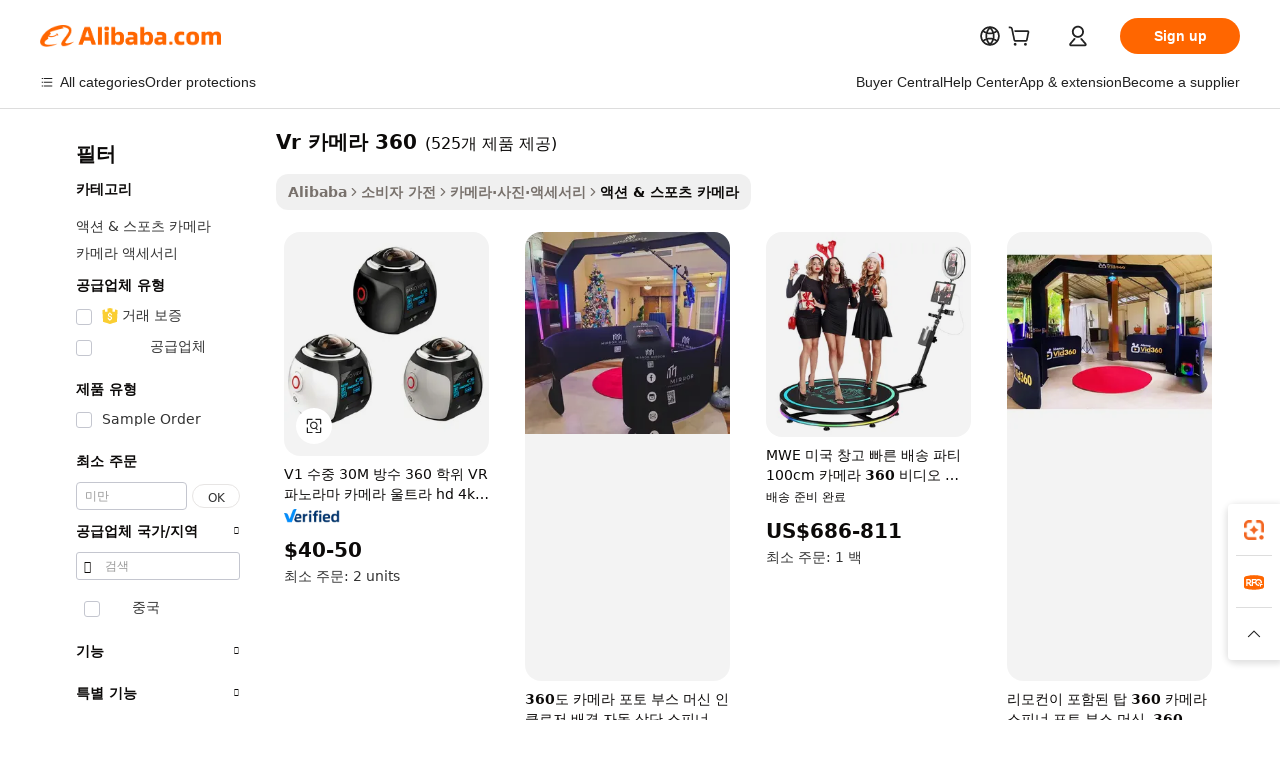

--- FILE ---
content_type: text/html;charset=UTF-8
request_url: https://korean.alibaba.com/g/vr-camera-360.html
body_size: 188984
content:

<!-- screen_content -->

    <!-- tangram:5410 begin-->
    <!-- tangram:529998 begin-->
    
<!DOCTYPE html>
<html lang="ko" dir="ltr">
  <head>
        <script>
      window.__BB = {
        scene: window.__bb_scene || 'traffic-free-goods'
      };
      window.__BB.BB_CWV_IGNORE = {
          lcp_element: ['#icbu-buyer-pc-top-banner'],
          lcp_url: [],
        };
      window._timing = {}
      window._timing.first_start = Date.now();
      window.needLoginInspiration = Boolean(false);
      // 变量用于标记页面首次可见时间
      let firstVisibleTime = null;
      if (typeof document.hidden !== 'undefined') {
        // 页面首次加载时直接统计
        if (!document.hidden) {
          firstVisibleTime = Date.now();
          window.__BB_timex = 1
        } else {
          // 页面不可见时监听 visibilitychange 事件
          document.addEventListener('visibilitychange', () => {
            if (!document.hidden) {
              firstVisibleTime = Date.now();
              window.__BB_timex = firstVisibleTime - window.performance.timing.navigationStart
              window.__BB.firstVisibleTime = window.__BB_timex
              console.log("Page became visible after "+ window.__BB_timex + " ms");
            }
          }, { once: true });  // 确保只触发一次
        }
      } else {
        console.warn('Page Visibility API is not supported in this browser.');
      }
    </script>
        <meta name="data-spm" content="a2700">
        <meta name="aplus-xplug" content="NONE">
        <meta name="aplus-icbu-disable-umid" content="1">
        <meta name="google-translate-customization" content="9de59014edaf3b99-22e1cf3b5ca21786-g00bb439a5e9e5f8f-f">
    <meta name="yandex-verification" content="25a76ba8e4443bb3" />
    <meta name="msvalidate.01" content="E3FBF0E89B724C30844BF17C59608E8F" />
    <meta name="viewport" content="width=device-width, initial-scale=1.0, maximum-scale=5.0, user-scalable=yes">
        <link rel="preconnect" href="https://s.alicdn.com/" crossorigin>
    <link rel="dns-prefetch" href="https://s.alicdn.com">
                        <link rel="preload" href="https://s.alicdn.com/@g/alilog/??aplus_plugin_icbufront/index.js,mlog/aplus_v2.js" as="script">
        <link rel="preload" href="https://s.alicdn.com/@img/imgextra/i2/O1CN0153JdbU26g4bILVOyC_!!6000000007690-2-tps-418-58.png" as="image">
        <script>
            window.__APLUS_ABRATE__ = {
        perf_group: 'base64cached',
        scene: "traffic-free-goods",
      };
    </script>
    <meta name="aplus-mmstat-timeout" content="15000">
        <meta content="text/html; charset=utf-8" http-equiv="Content-Type">
          <title>스릴 넘치는 모험을 고성능 vr 카메라 360으로 담아보세요.</title>
      <meta name="keywords" content="kids camera,tuya camera,4mp waterproof ip65 solar camera">
      <meta name="description" content="생생한 디테일로 모든 순간을 담아낼 수 있도록 내구성, 선명도, 다재다능함을 제공하는 고품질  vr 카메라 360 로 삶의 모험을 포착하세요. 역동적인 환경에 이상적인 이 카메라는 놀라운 시각적 경험을 제공하여 모든 순간을 생생하게 보존합니다. 아웃도어 애호가와 전문가를 위해 설계된 최첨단 기능으로 경험을 향상시키세요.">
            <meta name="pagetiming-rate" content="9">
      <meta name="pagetiming-resource-rate" content="4">
                    <link rel="canonical" href="https://korean.alibaba.com/g/vr-camera-360.html">
                              <link rel="alternate" hreflang="fr" href="https://french.alibaba.com/g/vr-camera-360.html">
                  <link rel="alternate" hreflang="de" href="https://german.alibaba.com/g/vr-camera-360.html">
                  <link rel="alternate" hreflang="pt" href="https://portuguese.alibaba.com/g/vr-camera-360.html">
                  <link rel="alternate" hreflang="it" href="https://italian.alibaba.com/g/vr-camera-360.html">
                  <link rel="alternate" hreflang="es" href="https://spanish.alibaba.com/g/vr-camera-360.html">
                  <link rel="alternate" hreflang="ru" href="https://russian.alibaba.com/g/vr-camera-360.html">
                  <link rel="alternate" hreflang="ko" href="https://korean.alibaba.com/g/vr-camera-360.html">
                  <link rel="alternate" hreflang="ar" href="https://arabic.alibaba.com/g/vr-camera-360.html">
                  <link rel="alternate" hreflang="ja" href="https://japanese.alibaba.com/g/vr-camera-360.html">
                  <link rel="alternate" hreflang="tr" href="https://turkish.alibaba.com/g/vr-camera-360.html">
                  <link rel="alternate" hreflang="th" href="https://thai.alibaba.com/g/vr-camera-360.html">
                  <link rel="alternate" hreflang="vi" href="https://vietnamese.alibaba.com/g/vr-camera-360.html">
                  <link rel="alternate" hreflang="nl" href="https://dutch.alibaba.com/g/vr-camera-360.html">
                  <link rel="alternate" hreflang="he" href="https://hebrew.alibaba.com/g/vr-camera-360.html">
                  <link rel="alternate" hreflang="id" href="https://indonesian.alibaba.com/g/vr-camera-360.html">
                  <link rel="alternate" hreflang="hi" href="https://hindi.alibaba.com/g/vr-camera-360.html">
                  <link rel="alternate" hreflang="en" href="https://www.alibaba.com/showroom/vr-camera-360.html">
                  <link rel="alternate" hreflang="zh" href="https://chinese.alibaba.com/g/vr-camera-360.html">
                  <link rel="alternate" hreflang="x-default" href="https://www.alibaba.com/showroom/vr-camera-360.html">
                                        <script>
      // Aplus 配置自动打点
      var queue = window.goldlog_queue || (window.goldlog_queue = []);
      var tags = ["button", "a", "div", "span", "i", "svg", "input", "li", "tr"];
      queue.push(
        {
          action: 'goldlog.appendMetaInfo',
          arguments: [
            'aplus-auto-exp',
            [
              {
                logkey: '/sc.ug_msite.new_product_exp',
                cssSelector: '[data-spm-exp]',
                props: ["data-spm-exp"],
              },
              {
                logkey: '/sc.ug_pc.seolist_product_exp',
                cssSelector: '.traffic-card-gallery',
                props: ["data-spm-exp"],
              }
            ]
          ]
        }
      )
      queue.push({
        action: 'goldlog.setMetaInfo',
        arguments: ['aplus-auto-clk', JSON.stringify(tags.map(tag =>({
          "logkey": "/sc.ug_msite.new_product_clk",
          tag,
          "filter": "data-spm-clk",
          "props": ["data-spm-clk"]
        })))],
      });
    </script>
  </head>
  <div id="icbu-header"><div id="the-new-header" data-version="4.4.0" data-tnh-auto-exp="tnh-expose" data-scenes="search-products" style="position: relative;background-color: #fff;border-bottom: 1px solid #ddd;box-sizing: border-box; font-family:Inter,SF Pro Text,Roboto,Helvetica Neue,Helvetica,Tahoma,Arial,PingFang SC,Microsoft YaHei;"><div style="display: flex;align-items:center;height: 72px;min-width: 1200px;max-width: 1580px;margin: 0 auto;padding: 0 40px;box-sizing: border-box;"><img style="height: 29px; width: 209px;" src="https://s.alicdn.com/@img/imgextra/i2/O1CN0153JdbU26g4bILVOyC_!!6000000007690-2-tps-418-58.png" alt="" /></div><div style="min-width: 1200px;max-width: 1580px;margin: 0 auto;overflow: hidden;font-size: 14px;display: flex;justify-content: space-between;padding: 0 40px;box-sizing: border-box;"><div style="display: flex; align-items: center; justify-content: space-between"><div style="position: relative; height: 36px; padding: 0 28px 0 20px">All categories</div><div style="position: relative; height: 36px; padding-right: 28px">Featured selections</div><div style="position: relative; height: 36px">Trade Assurance</div></div><div style="display: flex; align-items: center; justify-content: space-between"><div style="position: relative; height: 36px; padding-right: 28px">Buyer Central</div><div style="position: relative; height: 36px; padding-right: 28px">Help Center</div><div style="position: relative; height: 36px; padding-right: 28px">Get the app</div><div style="position: relative; height: 36px">Become a supplier</div></div></div></div></div></div>
  <body data-spm="7724857" style="min-height: calc(100vh + 1px)"><script 
id="beacon-aplus"   
src="//s.alicdn.com/@g/alilog/??aplus_plugin_icbufront/index.js,mlog/aplus_v2.js"
exparams="aplus=async&userid=&aplus&ali_beacon_id=&ali_apache_id=&ali_apache_track=&ali_apache_tracktmp=&eagleeye_traceid=2101f47917692959743362009e0df0&ip=3%2e148%2e208%2e28&dmtrack_c={ali%5fresin%5ftrace%3dse%5frst%3dnull%7csp%5fviewtype%3dY%7cset%3d3%7cser%3d1007%7cpageId%3d5887c6c9963848f0ba24667f1eee3370%7cm%5fpageid%3dnull%7cpvmi%3da399340c08c14f3a8f432ddba48d9d2d%7csek%5fsepd%3dvr%2b%25EC%25B9%25B4%25EB%25A9%2594%25EB%259D%25BC%2b360%7csek%3dvr%2bcamera%2b360%7cse%5fpn%3d1%7cp4pid%3dc1aeae84%2d8f3c%2d47cc%2d8e93%2d09569213a2a2%7csclkid%3dnull%7cforecast%5fpost%5fcate%3dnull%7cseo%5fnew%5fuser%5fflag%3dfalse%7ccategoryId%3d201340102%7cseo%5fsearch%5fmodel%5fupgrade%5fv2%3d2025070801%7cseo%5fmodule%5fcard%5f20240624%3d202406242%7clong%5ftext%5fgoogle%5ftranslate%5fv2%3d2407142%7cseo%5fcontent%5ftd%5fbottom%5ftext%5fupdate%5fkey%3d2025070801%7cseo%5fsearch%5fmodel%5fupgrade%5fv3%3d2025072201%7cdamo%5falt%5freplace%3d2485818%7cseo%5fsearch%5fmodel%5fmulti%5fupgrade%5fv3%3d2025081101%7cwap%5fcross%3d2007659%7cwap%5fcs%5faction%3d2005494%7cAPP%5fVisitor%5fActive%3d26705%7cseo%5fshowroom%5fgoods%5fmix%3d2005244%7cseo%5fdefault%5fcached%5flong%5ftext%5ffrom%5fnew%5fkeyword%5fstep%3d2024122502%7cshowroom%5fgeneral%5ftemplate%3d2005292%7cshowroom%5freview%3d20230308%7cwap%5fcs%5ftext%3dnull%7cstructured%5fdata%3d2025052702%7cseo%5fmulti%5fstyle%5ftext%5fupdate%3d2511181%7cpc%5fnew%5fheader%3dnull%7cseo%5fmeta%5fcate%5ftemplate%5fv1%3d2025042401%7cseo%5fmeta%5ftd%5fsearch%5fkeyword%5fstep%5fv1%3d2025040999%7cshowroom%5fft%5flong%5ftext%5fbaks%3d80802%7cAPP%5fGrowing%5fBuyer%5fHigh%5fIntent%5fActive%3d25488%7cshowroom%5fpc%5fv2019%3d2104%7cAPP%5fProspecting%5fBuyer%3d26712%7ccache%5fcontrol%3dnull%7cAPP%5fChurned%5fCore%5fBuyer%3d25463%7cseo%5fdefault%5fcached%5flong%5ftext%5fstep%3d24110802%7camp%5flighthouse%5fscore%5fimage%3d19657%7cseo%5fft%5ftranslate%5fgemini%3d25012003%7cwap%5fnode%5fssr%3d2015725%7cdataphant%5fopen%3d27030%7clongtext%5fmulti%5fstyle%5fexpand%5frussian%3d2510142%7cseo%5flongtext%5fgoogle%5fdata%5fsection%3d25021702%7cindustry%5fpopular%5ffloor%3dnull%7cwap%5fad%5fgoods%5fproduct%5finterval%3dnull%7cseo%5fgoods%5fbootom%5fwholesale%5flink%3d2486162%7cseo%5fmiddle%5fwholesale%5flink%3d2486164%7cseo%5fkeyword%5faatest%3d13%7cft%5flong%5ftext%5fenpand%5fstep2%3d121602%7cseo%5fft%5flongtext%5fexpand%5fstep3%3d25012102%7cseo%5fwap%5fheadercard%3d2006288%7cAPP%5fChurned%5fInactive%5fVisitor%3d25497%7cAPP%5fGrowing%5fBuyer%5fHigh%5fIntent%5fInactive%3d25481%7cseo%5fmeta%5ftd%5fmulti%5fkey%3d2025061801%7ctop%5frecommend%5f20250120%3d202501201%7clongtext%5fmulti%5fstyle%5fexpand%5ffrench%5fcopy%3d25091802%7clongtext%5fmulti%5fstyle%5fexpand%5ffrench%5fcopy%5fcopy%3d25092502%7clong%5ftext%5fpaa%3d2020801%7cseo%5ffloor%5fexp%3dnull%7cseo%5fshowroom%5falgo%5flink%3d17764%7cseo%5fmeta%5ftd%5faib%5fgeneral%5fkey%3d2025091901%7ccountry%5findustry%3d202311033%7cshowroom%5fft%5flong%5ftext%5fenpand%5fstep1%3d101102%7cseo%5fshowroom%5fnorel%3dnull%7cplp%5fstyle%5f25%5fpc%3d202505222%7cseo%5fggs%5flayer%3d10010%7cquery%5fmutil%5flang%5ftranslate%3d2025060300%7cAPP%5fChurned%5fBuyer%3d25468%7cstream%5frender%5fperf%5fopt%3d2309181%7cwap%5fgoods%3d2007383%7cseo%5fshowroom%5fsimilar%5f20240614%3d202406142%7cchinese%5fopen%3d6307%7cquery%5fgpt%5ftranslate%3d20240820%7cad%5fproduct%5finterval%3dnull%7camp%5fto%5fpwa%3d2007359%7cplp%5faib%5fmulti%5fai%5fmeta%3d20250401%7cwap%5fsupplier%5fcontent%3dnull%7cpc%5ffree%5frefactoring%3d20220315%7csso%5foem%5ffloor%3d30031%7cAPP%5fGrowing%5fBuyer%5fInactive%3d25476%7cseo%5fpc%5fnew%5fview%5f20240807%3d202408072%7cseo%5fbottom%5ftext%5fentity%5fkey%5fcopy%3d2025062400%7cstream%5frender%3d433763%7cseo%5fmodule%5fcard%5f20240424%3d202404241%7cseo%5ftitle%5freplace%5f20191226%3d5841%7clongtext%5fmulti%5fstyle%5fexpand%3d25090802%7cgoogleweblight%3d6516%7clighthouse%5fbase64%3dnull%7cAPP%5fProspecting%5fBuyer%5fActive%3d26719%7cad%5fgoods%5fproduct%5finterval%3dnull%7cseo%5fbottom%5fdeep%5fextend%5fkw%5fkey%3d2025071101%7clongtext%5fmulti%5fstyle%5fexpand%5fturkish%3d25102801%7cilink%5fuv%3d20240911%7cwap%5flist%5fwakeup%3d2005832%7ctpp%5fcrosslink%5fpc%3d20205311%7cseo%5ftop%5fbooth%3d18501%7cAPP%5fGrowing%5fBuyer%5fLess%5fActive%3d25469%7cseo%5fsearch%5fmodel%5fupgrade%5frank%3d2025092401%7cgoodslayer%3d7977%7cft%5flong%5ftext%5ftranslate%5fexpand%5fstep1%3d24110802%7cseo%5fheaderstyle%5ftraffic%5fkey%5fv1%3d2025072100%7ccrosslink%5fswitch%3d2008141%7cp4p%5foutline%3d20240328%7cseo%5fmeta%5ftd%5faib%5fv2%5fkey%3d2025091801%7crts%5fmulti%3d2008404%7cseo%5fad%5foptimization%5fkey%5fv2%3d2025072301%7cAPP%5fVisitor%5fLess%5fActive%3d26696%7cseo%5fsearch%5franker%5fid%3d2025112401%7cplp%5fstyle%5f25%3d202505192%7ccdn%5fvm%3d2007368%7cwap%5fad%5fproduct%5finterval%3dnull%7cseo%5fsearch%5fmodel%5fmulti%5fupgrade%5frank%3d2025092401%7cpc%5fcard%5fshare%3d2025081201%7cAPP%5fGrowing%5fBuyer%5fHigh%5fIntent%5fLess%5fActive%3d25480%7cgoods%5ftitle%5fsubstitute%3d9617%7cwap%5fscreen%5fexp%3d2025081400%7creact%5fheader%5ftest%3d202502182%7cpc%5fcs%5fcolor%3dnull%7cshowroom%5fft%5flong%5ftext%5ftest%3d72502%7cone%5ftap%5flogin%5fABTest%3d202308153%7cseo%5fhyh%5fshow%5ftags%3d9867%7cplp%5fstructured%5fdata%3d2508182%7cguide%5fdelete%3d2008526%7cseo%5findustry%5ftemplate%3dnull%7cseo%5fmeta%5ftd%5fmulti%5fes%5fkey%3d2025073101%7cseo%5fshowroom%5fdata%5fmix%3d19888%7csso%5ftop%5franking%5ffloor%3d20031%7cseo%5ftd%5fdeep%5fupgrade%5fkey%5fv3%3d2025081101%7cwap%5fue%5fone%3d2025111401%7cshowroom%5fto%5frts%5flink%3d2008480%7ccountrysearch%5ftest%3dnull%7cchannel%5famp%5fto%5fpwa%3d2008435%7cseo%5fmulti%5fstyles%5flong%5ftext%3d2503172%7cseo%5fmeta%5ftext%5fmutli%5fcate%5ftemplate%5fv1%3d2025080801%7cseo%5fdefault%5fcached%5fmutil%5flong%5ftext%5fstep%3d24110436%7cseo%5faction%5fpoint%5ftype%3d22823%7cseo%5faib%5ftd%5flaunch%5f20240828%5fcopy%3d202408282%7cseo%5fshowroom%5fwholesale%5flink%3d2486142%7cseo%5fperf%5fimprove%3d2023999%7cseo%5fwap%5flist%5fbounce%5f01%3d2063%7cseo%5fwap%5flist%5fbounce%5f02%3d2128%7cAPP%5fGrowing%5fBuyer%5fActive%3d25492%7cvideolayer%3dnull%7cvideo%5fplay%3dnull%7cAPP%5fChurned%5fMember%5fInactive%3d25501%7cseo%5fgoogle%5fnew%5fstruct%3d438326%7cicbu%5falgo%5fp4p%5fseo%5fad%3d2025072301%7ctpp%5ftrace%3dseoKeyword%2dseoKeyword%5fv3%2dbase%2dORIGINAL}&pageid=0394d01c2101cdcb1769295974&hn=ensearchweb033001205203%2erg%2dus%2deast%2eus44&asid=AQAAAABmUHVpTu57LwAAAACxYc4XfZ6J9A==&treq=&tres=" async>
</script>
            <style>body{background-color:white;}.no-scrollbar.il-sticky.il-top-0.il-max-h-\[100vh\].il-w-\[200px\].il-flex-shrink-0.il-flex-grow-0.il-overflow-y-scroll{background-color:#FFF;padding-left:12px}</style>
                    <!-- tangram:530006 begin-->
<!--  -->
 <style>
   @keyframes il-spin {
     to {
       transform: rotate(360deg);
     }
   }
   @keyframes il-pulse {
     50% {
       opacity: 0.5;
     }
   }
   .traffic-card-gallery {display: flex;position: relative;flex-direction: column;justify-content: flex-start;border-radius: 0.5rem;background-color: #fff;padding: 0.5rem 0.5rem 1rem;overflow: hidden;font-size: 0.75rem;line-height: 1rem;}
   .traffic-card-list {display: flex;position: relative;flex-direction: row;justify-content: flex-start;border-bottom-width: 1px;background-color: #fff;padding: 1rem;height: 292px;overflow: hidden;font-size: 0.75rem;line-height: 1rem;}
   .product-price {
     b {
       font-size: 22px;
     }
   }
   .skel-loading {
       animation: il-pulse 2s cubic-bezier(0.4, 0, 0.6, 1) infinite;background-color: hsl(60, 4.8%, 95.9%);
   }
 </style>
<div id="first-cached-card">
  <div style="box-sizing:border-box;display: flex;position: absolute;left: 0;right: 0;margin: 0 auto;z-index: 1;min-width: 1200px;max-width: 1580px;padding: 0.75rem 3.25rem 0;pointer-events: none;">
    <!--页面左侧区域-->
    <div style="width: 200px;padding-top: 1rem;padding-left:12px; background-color: #fff;border-radius: 0.25rem">
      <div class="skel-loading" style="height: 1.5rem;width: 50%;border-radius: 0.25rem;"></div>
      <div style="margin-top: 1rem;margin-bottom: 1rem;">
        <div class="skel-loading" style="height: 1rem;width: calc(100% * 5 / 6);"></div>
        <div
          class="skel-loading"
          style="margin-top: 1rem;height: 1rem;width: calc(100% * 8 / 12);"
        ></div>
        <div class="skel-loading" style="margin-top: 1rem;height: 1rem;width: 75%;"></div>
        <div
          class="skel-loading"
          style="margin-top: 1rem;height: 1rem;width: calc(100% * 7 / 12);"
        ></div>
      </div>
      <div class="skel-loading" style="height: 1.5rem;width: 50%;border-radius: 0.25rem;"></div>
      <div style="margin-top: 1rem;margin-bottom: 1rem;">
        <div class="skel-loading" style="height: 1rem;width: calc(100% * 5 / 6);"></div>
        <div
          class="skel-loading"
          style="margin-top: 1rem;height: 1rem;width: calc(100% * 8 / 12);"
        ></div>
        <div class="skel-loading" style="margin-top: 1rem;height: 1rem;width: 75%;"></div>
        <div
          class="skel-loading"
          style="margin-top: 1rem;height: 1rem;width: calc(100% * 7 / 12);"
        ></div>
      </div>
      <div class="skel-loading" style="height: 1.5rem;width: 50%;border-radius: 0.25rem;"></div>
      <div style="margin-top: 1rem;margin-bottom: 1rem;">
        <div class="skel-loading" style="height: 1rem;width: calc(100% * 5 / 6);"></div>
        <div
          class="skel-loading"
          style="margin-top: 1rem;height: 1rem;width: calc(100% * 8 / 12);"
        ></div>
        <div class="skel-loading" style="margin-top: 1rem;height: 1rem;width: 75%;"></div>
        <div
          class="skel-loading"
          style="margin-top: 1rem;height: 1rem;width: calc(100% * 7 / 12);"
        ></div>
      </div>
      <div class="skel-loading" style="height: 1.5rem;width: 50%;border-radius: 0.25rem;"></div>
      <div style="margin-top: 1rem;margin-bottom: 1rem;">
        <div class="skel-loading" style="height: 1rem;width: calc(100% * 5 / 6);"></div>
        <div
          class="skel-loading"
          style="margin-top: 1rem;height: 1rem;width: calc(100% * 8 / 12);"
        ></div>
        <div class="skel-loading" style="margin-top: 1rem;height: 1rem;width: 75%;"></div>
        <div
          class="skel-loading"
          style="margin-top: 1rem;height: 1rem;width: calc(100% * 7 / 12);"
        ></div>
      </div>
      <div class="skel-loading" style="height: 1.5rem;width: 50%;border-radius: 0.25rem;"></div>
      <div style="margin-top: 1rem;margin-bottom: 1rem;">
        <div class="skel-loading" style="height: 1rem;width: calc(100% * 5 / 6);"></div>
        <div
          class="skel-loading"
          style="margin-top: 1rem;height: 1rem;width: calc(100% * 8 / 12);"
        ></div>
        <div class="skel-loading" style="margin-top: 1rem;height: 1rem;width: 75%;"></div>
        <div
          class="skel-loading"
          style="margin-top: 1rem;height: 1rem;width: calc(100% * 7 / 12);"
        ></div>
      </div>
      <div class="skel-loading" style="height: 1.5rem;width: 50%;border-radius: 0.25rem;"></div>
      <div style="margin-top: 1rem;margin-bottom: 1rem;">
        <div class="skel-loading" style="height: 1rem;width: calc(100% * 5 / 6);"></div>
        <div
          class="skel-loading"
          style="margin-top: 1rem;height: 1rem;width: calc(100% * 8 / 12);"
        ></div>
        <div class="skel-loading" style="margin-top: 1rem;height: 1rem;width: 75%;"></div>
        <div
          class="skel-loading"
          style="margin-top: 1rem;height: 1rem;width: calc(100% * 7 / 12);"
        ></div>
      </div>
    </div>
    <!--页面主体区域-->
    <div style="flex: 1 1 0%; overflow: hidden;padding: 0.5rem 0.5rem 0.5rem 1.5rem">
      <div style="height: 1.25rem;margin-bottom: 1rem;"></div>
      <!-- keywords -->
      <div style="margin-bottom: 1rem;height: 1.75rem;font-weight: 700;font-size: 1.25rem;line-height: 1.75rem;"></div>
      <!-- longtext -->
            <div style="width: calc(25% - 0.9rem);pointer-events: auto">
        <div class="traffic-card-gallery">
          <!-- ProductImage -->
          <a href="//www.alibaba.com/product-detail/V1-Underwater-30M-Waterproof-360-Degree_60759578073.html?from=SEO" target="_blank" style="position: relative;margin-bottom: 0.5rem;aspect-ratio: 1;overflow: hidden;border-radius: 0.5rem;">
            <div style="display: flex; overflow: hidden">
              <div style="position: relative;margin: 0;width: 100%;min-width: 0;flex-shrink: 0;flex-grow: 0;flex-basis: 100%;padding: 0;">
                <img style="position: relative; aspect-ratio: 1; width: 100%" src="[data-uri]" loading="eager" />
                <div style="position: absolute;left: 0;bottom: 0;right: 0;top: 0;background-color: #000;opacity: 0.05;"></div>
              </div>
            </div>
          </a>
          <div style="display: flex;flex: 1 1 0%;flex-direction: column;justify-content: space-between;">
            <div>
              <a class="skel-loading" style="margin-top: 0.5rem;display:inline-block;width:100%;height:1rem;" href="//www.alibaba.com/product-detail/V1-Underwater-30M-Waterproof-360-Degree_60759578073.html" target="_blank"></a>
              <a class="skel-loading" style="margin-top: 0.125rem;display:inline-block;width:100%;height:1rem;" href="//www.alibaba.com/product-detail/V1-Underwater-30M-Waterproof-360-Degree_60759578073.html" target="_blank"></a>
              <div class="skel-loading" style="margin-top: 0.25rem;height:1.625rem;width:75%"></div>
              <div class="skel-loading" style="margin-top: 0.5rem;height: 1rem;width:50%"></div>
              <div class="skel-loading" style="margin-top:0.25rem;height:1rem;width:25%"></div>
            </div>
          </div>

        </div>
      </div>

    </div>
  </div>
</div>
<!-- tangram:530006 end-->
            <style>.component-left-filter-callback{display:flex;position:relative;margin-top:10px;height:1200px}.component-left-filter-callback img{width:200px}.component-left-filter-callback i{position:absolute;top:5%;left:50%}.related-search-wrapper{padding:.5rem;--tw-bg-opacity: 1;background-color:#fff;background-color:rgba(255,255,255,var(--tw-bg-opacity, 1));border-width:1px;border-color:var(--input)}.related-search-wrapper .related-search-box{margin:12px 16px}.related-search-wrapper .related-search-box .related-search-title{display:inline;float:start;color:#666;word-wrap:break-word;margin-right:12px;width:13%}.related-search-wrapper .related-search-box .related-search-content{display:flex;flex-wrap:wrap}.related-search-wrapper .related-search-box .related-search-content .related-search-link{margin-right:12px;width:23%;overflow:hidden;color:#666;text-overflow:ellipsis;white-space:nowrap}.product-title img{margin-right:.5rem;display:inline-block;height:1rem;vertical-align:sub}.product-price b{font-size:22px}.similar-icon{position:absolute;bottom:12px;z-index:2;right:12px}.rfq-card{display:inline-block;position:relative;box-sizing:border-box;margin-bottom:36px}.rfq-card .rfq-card-content{display:flex;position:relative;flex-direction:column;align-items:flex-start;background-size:cover;background-color:#fff;padding:12px;width:100%;height:100%}.rfq-card .rfq-card-content .rfq-card-icon{margin-top:50px}.rfq-card .rfq-card-content .rfq-card-icon img{width:45px}.rfq-card .rfq-card-content .rfq-card-top-title{margin-top:14px;color:#222;font-weight:400;font-size:16px}.rfq-card .rfq-card-content .rfq-card-title{margin-top:24px;color:#333;font-weight:800;font-size:20px}.rfq-card .rfq-card-content .rfq-card-input-box{margin-top:24px;width:100%}.rfq-card .rfq-card-content .rfq-card-input-box textarea{box-sizing:border-box;border:1px solid #ddd;border-radius:4px;background-color:#fff;padding:9px 12px;width:100%;height:88px;resize:none;color:#666;font-weight:400;font-size:13px;font-family:inherit}.rfq-card .rfq-card-content .rfq-card-button{margin-top:24px;border:1px solid #666;border-radius:16px;background-color:#fff;width:67%;color:#000;font-weight:700;font-size:14px;line-height:30px;text-align:center}[data-modulename^=ProductList-] div{contain-intrinsic-size:auto 500px}.traffic-card-gallery:hover{--tw-shadow: 0px 2px 6px 2px rgba(0,0,0,.12157);--tw-shadow-colored: 0px 2px 6px 2px var(--tw-shadow-color);box-shadow:0 0 #0000,0 0 #0000,0 2px 6px 2px #0000001f;box-shadow:var(--tw-ring-offset-shadow, 0 0 rgba(0,0,0,0)),var(--tw-ring-shadow, 0 0 rgba(0,0,0,0)),var(--tw-shadow);z-index:10}.traffic-card-gallery{position:relative;display:flex;flex-direction:column;justify-content:flex-start;overflow:hidden;border-radius:.75rem;--tw-bg-opacity: 1;background-color:#fff;background-color:rgba(255,255,255,var(--tw-bg-opacity, 1));padding:.5rem;font-size:.75rem;line-height:1rem}.traffic-card-list{position:relative;display:flex;height:292px;flex-direction:row;justify-content:flex-start;overflow:hidden;border-bottom-width:1px;--tw-bg-opacity: 1;background-color:#fff;background-color:rgba(255,255,255,var(--tw-bg-opacity, 1));padding:1rem;font-size:.75rem;line-height:1rem}.traffic-card-g-industry:hover{--tw-shadow: 0 0 10px rgba(0,0,0,.1);--tw-shadow-colored: 0 0 10px var(--tw-shadow-color);box-shadow:0 0 #0000,0 0 #0000,0 0 10px #0000001a;box-shadow:var(--tw-ring-offset-shadow, 0 0 rgba(0,0,0,0)),var(--tw-ring-shadow, 0 0 rgba(0,0,0,0)),var(--tw-shadow)}.traffic-card-g-industry{position:relative;border-radius:var(--radius);--tw-bg-opacity: 1;background-color:#fff;background-color:rgba(255,255,255,var(--tw-bg-opacity, 1));padding:1.25rem .75rem .75rem;font-size:.875rem;line-height:1.25rem}.module-filter-section-wrapper{max-height:none!important;overflow-x:hidden}*,:before,:after{--tw-border-spacing-x: 0;--tw-border-spacing-y: 0;--tw-translate-x: 0;--tw-translate-y: 0;--tw-rotate: 0;--tw-skew-x: 0;--tw-skew-y: 0;--tw-scale-x: 1;--tw-scale-y: 1;--tw-pan-x: ;--tw-pan-y: ;--tw-pinch-zoom: ;--tw-scroll-snap-strictness: proximity;--tw-gradient-from-position: ;--tw-gradient-via-position: ;--tw-gradient-to-position: ;--tw-ordinal: ;--tw-slashed-zero: ;--tw-numeric-figure: ;--tw-numeric-spacing: ;--tw-numeric-fraction: ;--tw-ring-inset: ;--tw-ring-offset-width: 0px;--tw-ring-offset-color: #fff;--tw-ring-color: rgba(59, 130, 246, .5);--tw-ring-offset-shadow: 0 0 rgba(0,0,0,0);--tw-ring-shadow: 0 0 rgba(0,0,0,0);--tw-shadow: 0 0 rgba(0,0,0,0);--tw-shadow-colored: 0 0 rgba(0,0,0,0);--tw-blur: ;--tw-brightness: ;--tw-contrast: ;--tw-grayscale: ;--tw-hue-rotate: ;--tw-invert: ;--tw-saturate: ;--tw-sepia: ;--tw-drop-shadow: ;--tw-backdrop-blur: ;--tw-backdrop-brightness: ;--tw-backdrop-contrast: ;--tw-backdrop-grayscale: ;--tw-backdrop-hue-rotate: ;--tw-backdrop-invert: ;--tw-backdrop-opacity: ;--tw-backdrop-saturate: ;--tw-backdrop-sepia: ;--tw-contain-size: ;--tw-contain-layout: ;--tw-contain-paint: ;--tw-contain-style: }::backdrop{--tw-border-spacing-x: 0;--tw-border-spacing-y: 0;--tw-translate-x: 0;--tw-translate-y: 0;--tw-rotate: 0;--tw-skew-x: 0;--tw-skew-y: 0;--tw-scale-x: 1;--tw-scale-y: 1;--tw-pan-x: ;--tw-pan-y: ;--tw-pinch-zoom: ;--tw-scroll-snap-strictness: proximity;--tw-gradient-from-position: ;--tw-gradient-via-position: ;--tw-gradient-to-position: ;--tw-ordinal: ;--tw-slashed-zero: ;--tw-numeric-figure: ;--tw-numeric-spacing: ;--tw-numeric-fraction: ;--tw-ring-inset: ;--tw-ring-offset-width: 0px;--tw-ring-offset-color: #fff;--tw-ring-color: rgba(59, 130, 246, .5);--tw-ring-offset-shadow: 0 0 rgba(0,0,0,0);--tw-ring-shadow: 0 0 rgba(0,0,0,0);--tw-shadow: 0 0 rgba(0,0,0,0);--tw-shadow-colored: 0 0 rgba(0,0,0,0);--tw-blur: ;--tw-brightness: ;--tw-contrast: ;--tw-grayscale: ;--tw-hue-rotate: ;--tw-invert: ;--tw-saturate: ;--tw-sepia: ;--tw-drop-shadow: ;--tw-backdrop-blur: ;--tw-backdrop-brightness: ;--tw-backdrop-contrast: ;--tw-backdrop-grayscale: ;--tw-backdrop-hue-rotate: ;--tw-backdrop-invert: ;--tw-backdrop-opacity: ;--tw-backdrop-saturate: ;--tw-backdrop-sepia: ;--tw-contain-size: ;--tw-contain-layout: ;--tw-contain-paint: ;--tw-contain-style: }*,:before,:after{box-sizing:border-box;border-width:0;border-style:solid;border-color:#e5e7eb}:before,:after{--tw-content: ""}html,:host{line-height:1.5;-webkit-text-size-adjust:100%;-moz-tab-size:4;-o-tab-size:4;tab-size:4;font-family:ui-sans-serif,system-ui,-apple-system,Segoe UI,Roboto,Ubuntu,Cantarell,Noto Sans,sans-serif,"Apple Color Emoji","Segoe UI Emoji",Segoe UI Symbol,"Noto Color Emoji";font-feature-settings:normal;font-variation-settings:normal;-webkit-tap-highlight-color:transparent}body{margin:0;line-height:inherit}hr{height:0;color:inherit;border-top-width:1px}abbr:where([title]){text-decoration:underline;-webkit-text-decoration:underline dotted;text-decoration:underline dotted}h1,h2,h3,h4,h5,h6{font-size:inherit;font-weight:inherit}a{color:inherit;text-decoration:inherit}b,strong{font-weight:bolder}code,kbd,samp,pre{font-family:ui-monospace,SFMono-Regular,Menlo,Monaco,Consolas,Liberation Mono,Courier New,monospace;font-feature-settings:normal;font-variation-settings:normal;font-size:1em}small{font-size:80%}sub,sup{font-size:75%;line-height:0;position:relative;vertical-align:baseline}sub{bottom:-.25em}sup{top:-.5em}table{text-indent:0;border-color:inherit;border-collapse:collapse}button,input,optgroup,select,textarea{font-family:inherit;font-feature-settings:inherit;font-variation-settings:inherit;font-size:100%;font-weight:inherit;line-height:inherit;letter-spacing:inherit;color:inherit;margin:0;padding:0}button,select{text-transform:none}button,input:where([type=button]),input:where([type=reset]),input:where([type=submit]){-webkit-appearance:button;background-color:transparent;background-image:none}:-moz-focusring{outline:auto}:-moz-ui-invalid{box-shadow:none}progress{vertical-align:baseline}::-webkit-inner-spin-button,::-webkit-outer-spin-button{height:auto}[type=search]{-webkit-appearance:textfield;outline-offset:-2px}::-webkit-search-decoration{-webkit-appearance:none}::-webkit-file-upload-button{-webkit-appearance:button;font:inherit}summary{display:list-item}blockquote,dl,dd,h1,h2,h3,h4,h5,h6,hr,figure,p,pre{margin:0}fieldset{margin:0;padding:0}legend{padding:0}ol,ul,menu{list-style:none;margin:0;padding:0}dialog{padding:0}textarea{resize:vertical}input::-moz-placeholder,textarea::-moz-placeholder{opacity:1;color:#9ca3af}input::placeholder,textarea::placeholder{opacity:1;color:#9ca3af}button,[role=button]{cursor:pointer}:disabled{cursor:default}img,svg,video,canvas,audio,iframe,embed,object{display:block;vertical-align:middle}img,video{max-width:100%;height:auto}[hidden]:where(:not([hidden=until-found])){display:none}:root{--background: hsl(0, 0%, 100%);--foreground: hsl(20, 14.3%, 4.1%);--card: hsl(0, 0%, 100%);--card-foreground: hsl(20, 14.3%, 4.1%);--popover: hsl(0, 0%, 100%);--popover-foreground: hsl(20, 14.3%, 4.1%);--primary: hsl(24, 100%, 50%);--primary-foreground: hsl(60, 9.1%, 97.8%);--secondary: hsl(60, 4.8%, 95.9%);--secondary-foreground: #333;--muted: hsl(60, 4.8%, 95.9%);--muted-foreground: hsl(25, 5.3%, 44.7%);--accent: hsl(60, 4.8%, 95.9%);--accent-foreground: hsl(24, 9.8%, 10%);--destructive: hsl(0, 84.2%, 60.2%);--destructive-foreground: hsl(60, 9.1%, 97.8%);--border: hsl(20, 5.9%, 90%);--input: hsl(20, 5.9%, 90%);--ring: hsl(24.6, 95%, 53.1%);--radius: 1rem}.dark{--background: hsl(20, 14.3%, 4.1%);--foreground: hsl(60, 9.1%, 97.8%);--card: hsl(20, 14.3%, 4.1%);--card-foreground: hsl(60, 9.1%, 97.8%);--popover: hsl(20, 14.3%, 4.1%);--popover-foreground: hsl(60, 9.1%, 97.8%);--primary: hsl(20.5, 90.2%, 48.2%);--primary-foreground: hsl(60, 9.1%, 97.8%);--secondary: hsl(12, 6.5%, 15.1%);--secondary-foreground: hsl(60, 9.1%, 97.8%);--muted: hsl(12, 6.5%, 15.1%);--muted-foreground: hsl(24, 5.4%, 63.9%);--accent: hsl(12, 6.5%, 15.1%);--accent-foreground: hsl(60, 9.1%, 97.8%);--destructive: hsl(0, 72.2%, 50.6%);--destructive-foreground: hsl(60, 9.1%, 97.8%);--border: hsl(12, 6.5%, 15.1%);--input: hsl(12, 6.5%, 15.1%);--ring: hsl(20.5, 90.2%, 48.2%)}*{border-color:#e7e5e4;border-color:var(--border)}body{background-color:#fff;background-color:var(--background);color:#0c0a09;color:var(--foreground)}.il-sr-only{position:absolute;width:1px;height:1px;padding:0;margin:-1px;overflow:hidden;clip:rect(0,0,0,0);white-space:nowrap;border-width:0}.il-invisible{visibility:hidden}.il-fixed{position:fixed}.il-absolute{position:absolute}.il-relative{position:relative}.il-sticky{position:sticky}.il-inset-0{inset:0}.il--bottom-12{bottom:-3rem}.il--top-12{top:-3rem}.il-bottom-0{bottom:0}.il-bottom-2{bottom:.5rem}.il-bottom-3{bottom:.75rem}.il-bottom-4{bottom:1rem}.il-end-0{right:0}.il-end-2{right:.5rem}.il-end-3{right:.75rem}.il-end-4{right:1rem}.il-left-0{left:0}.il-left-3{left:.75rem}.il-right-0{right:0}.il-right-2{right:.5rem}.il-right-3{right:.75rem}.il-start-0{left:0}.il-start-1\/2{left:50%}.il-start-2{left:.5rem}.il-start-3{left:.75rem}.il-start-\[50\%\]{left:50%}.il-top-0{top:0}.il-top-1\/2{top:50%}.il-top-16{top:4rem}.il-top-4{top:1rem}.il-top-\[50\%\]{top:50%}.il-z-10{z-index:10}.il-z-50{z-index:50}.il-z-\[9999\]{z-index:9999}.il-col-span-4{grid-column:span 4 / span 4}.il-m-0{margin:0}.il-m-3{margin:.75rem}.il-m-auto{margin:auto}.il-mx-auto{margin-left:auto;margin-right:auto}.il-my-3{margin-top:.75rem;margin-bottom:.75rem}.il-my-5{margin-top:1.25rem;margin-bottom:1.25rem}.il-my-auto{margin-top:auto;margin-bottom:auto}.\!il-mb-4{margin-bottom:1rem!important}.il--mt-4{margin-top:-1rem}.il-mb-0{margin-bottom:0}.il-mb-1{margin-bottom:.25rem}.il-mb-2{margin-bottom:.5rem}.il-mb-3{margin-bottom:.75rem}.il-mb-4{margin-bottom:1rem}.il-mb-5{margin-bottom:1.25rem}.il-mb-6{margin-bottom:1.5rem}.il-mb-8{margin-bottom:2rem}.il-mb-\[-0\.75rem\]{margin-bottom:-.75rem}.il-mb-\[0\.125rem\]{margin-bottom:.125rem}.il-me-1{margin-right:.25rem}.il-me-2{margin-right:.5rem}.il-me-3{margin-right:.75rem}.il-me-auto{margin-right:auto}.il-mr-1{margin-right:.25rem}.il-mr-2{margin-right:.5rem}.il-ms-1{margin-left:.25rem}.il-ms-4{margin-left:1rem}.il-ms-5{margin-left:1.25rem}.il-ms-8{margin-left:2rem}.il-ms-\[\.375rem\]{margin-left:.375rem}.il-ms-auto{margin-left:auto}.il-mt-0{margin-top:0}.il-mt-0\.5{margin-top:.125rem}.il-mt-1{margin-top:.25rem}.il-mt-2{margin-top:.5rem}.il-mt-3{margin-top:.75rem}.il-mt-4{margin-top:1rem}.il-mt-6{margin-top:1.5rem}.il-line-clamp-1{overflow:hidden;display:-webkit-box;-webkit-box-orient:vertical;-webkit-line-clamp:1}.il-line-clamp-2{overflow:hidden;display:-webkit-box;-webkit-box-orient:vertical;-webkit-line-clamp:2}.il-line-clamp-6{overflow:hidden;display:-webkit-box;-webkit-box-orient:vertical;-webkit-line-clamp:6}.il-inline-block{display:inline-block}.il-inline{display:inline}.il-flex{display:flex}.il-inline-flex{display:inline-flex}.il-grid{display:grid}.il-aspect-square{aspect-ratio:1 / 1}.il-size-5{width:1.25rem;height:1.25rem}.il-h-1{height:.25rem}.il-h-10{height:2.5rem}.il-h-11{height:2.75rem}.il-h-20{height:5rem}.il-h-24{height:6rem}.il-h-3\.5{height:.875rem}.il-h-4{height:1rem}.il-h-40{height:10rem}.il-h-6{height:1.5rem}.il-h-8{height:2rem}.il-h-9{height:2.25rem}.il-h-\[150px\]{height:150px}.il-h-\[152px\]{height:152px}.il-h-\[18\.25rem\]{height:18.25rem}.il-h-\[292px\]{height:292px}.il-h-\[600px\]{height:600px}.il-h-auto{height:auto}.il-h-fit{height:-moz-fit-content;height:fit-content}.il-h-full{height:100%}.il-h-screen{height:100vh}.il-max-h-\[100vh\]{max-height:100vh}.il-w-1\/2{width:50%}.il-w-10{width:2.5rem}.il-w-10\/12{width:83.333333%}.il-w-4{width:1rem}.il-w-6{width:1.5rem}.il-w-64{width:16rem}.il-w-7\/12{width:58.333333%}.il-w-72{width:18rem}.il-w-8{width:2rem}.il-w-8\/12{width:66.666667%}.il-w-9{width:2.25rem}.il-w-9\/12{width:75%}.il-w-\[200px\]{width:200px}.il-w-\[84px\]{width:84px}.il-w-fit{width:-moz-fit-content;width:fit-content}.il-w-full{width:100%}.il-w-screen{width:100vw}.il-min-w-0{min-width:0px}.il-min-w-3{min-width:.75rem}.il-min-w-\[1200px\]{min-width:1200px}.il-max-w-\[1000px\]{max-width:1000px}.il-max-w-\[1580px\]{max-width:1580px}.il-max-w-full{max-width:100%}.il-max-w-lg{max-width:32rem}.il-flex-1{flex:1 1 0%}.il-flex-shrink-0,.il-shrink-0{flex-shrink:0}.il-flex-grow-0,.il-grow-0{flex-grow:0}.il-basis-24{flex-basis:6rem}.il-basis-full{flex-basis:100%}.il-origin-\[--radix-tooltip-content-transform-origin\]{transform-origin:var(--radix-tooltip-content-transform-origin)}.il--translate-x-1\/2{--tw-translate-x: -50%;transform:translate(-50%,var(--tw-translate-y)) rotate(var(--tw-rotate)) skew(var(--tw-skew-x)) skewY(var(--tw-skew-y)) scaleX(var(--tw-scale-x)) scaleY(var(--tw-scale-y));transform:translate(var(--tw-translate-x),var(--tw-translate-y)) rotate(var(--tw-rotate)) skew(var(--tw-skew-x)) skewY(var(--tw-skew-y)) scaleX(var(--tw-scale-x)) scaleY(var(--tw-scale-y))}.il--translate-y-1\/2{--tw-translate-y: -50%;transform:translate(var(--tw-translate-x),-50%) rotate(var(--tw-rotate)) skew(var(--tw-skew-x)) skewY(var(--tw-skew-y)) scaleX(var(--tw-scale-x)) scaleY(var(--tw-scale-y));transform:translate(var(--tw-translate-x),var(--tw-translate-y)) rotate(var(--tw-rotate)) skew(var(--tw-skew-x)) skewY(var(--tw-skew-y)) scaleX(var(--tw-scale-x)) scaleY(var(--tw-scale-y))}.il-translate-x-\[-50\%\]{--tw-translate-x: -50%;transform:translate(-50%,var(--tw-translate-y)) rotate(var(--tw-rotate)) skew(var(--tw-skew-x)) skewY(var(--tw-skew-y)) scaleX(var(--tw-scale-x)) scaleY(var(--tw-scale-y));transform:translate(var(--tw-translate-x),var(--tw-translate-y)) rotate(var(--tw-rotate)) skew(var(--tw-skew-x)) skewY(var(--tw-skew-y)) scaleX(var(--tw-scale-x)) scaleY(var(--tw-scale-y))}.il-translate-y-\[-50\%\]{--tw-translate-y: -50%;transform:translate(var(--tw-translate-x),-50%) rotate(var(--tw-rotate)) skew(var(--tw-skew-x)) skewY(var(--tw-skew-y)) scaleX(var(--tw-scale-x)) scaleY(var(--tw-scale-y));transform:translate(var(--tw-translate-x),var(--tw-translate-y)) rotate(var(--tw-rotate)) skew(var(--tw-skew-x)) skewY(var(--tw-skew-y)) scaleX(var(--tw-scale-x)) scaleY(var(--tw-scale-y))}.il-rotate-90{--tw-rotate: 90deg;transform:translate(var(--tw-translate-x),var(--tw-translate-y)) rotate(90deg) skew(var(--tw-skew-x)) skewY(var(--tw-skew-y)) scaleX(var(--tw-scale-x)) scaleY(var(--tw-scale-y));transform:translate(var(--tw-translate-x),var(--tw-translate-y)) rotate(var(--tw-rotate)) skew(var(--tw-skew-x)) skewY(var(--tw-skew-y)) scaleX(var(--tw-scale-x)) scaleY(var(--tw-scale-y))}@keyframes il-pulse{50%{opacity:.5}}.il-animate-pulse{animation:il-pulse 2s cubic-bezier(.4,0,.6,1) infinite}@keyframes il-spin{to{transform:rotate(360deg)}}.il-animate-spin{animation:il-spin 1s linear infinite}.il-cursor-pointer{cursor:pointer}.il-list-disc{list-style-type:disc}.il-grid-cols-2{grid-template-columns:repeat(2,minmax(0,1fr))}.il-grid-cols-4{grid-template-columns:repeat(4,minmax(0,1fr))}.il-flex-row{flex-direction:row}.il-flex-col{flex-direction:column}.il-flex-col-reverse{flex-direction:column-reverse}.il-flex-wrap{flex-wrap:wrap}.il-flex-nowrap{flex-wrap:nowrap}.il-items-start{align-items:flex-start}.il-items-center{align-items:center}.il-items-baseline{align-items:baseline}.il-justify-start{justify-content:flex-start}.il-justify-end{justify-content:flex-end}.il-justify-center{justify-content:center}.il-justify-between{justify-content:space-between}.il-gap-1{gap:.25rem}.il-gap-1\.5{gap:.375rem}.il-gap-10{gap:2.5rem}.il-gap-2{gap:.5rem}.il-gap-3{gap:.75rem}.il-gap-4{gap:1rem}.il-gap-8{gap:2rem}.il-gap-\[\.0938rem\]{gap:.0938rem}.il-gap-\[\.375rem\]{gap:.375rem}.il-gap-\[0\.125rem\]{gap:.125rem}.\!il-gap-x-5{-moz-column-gap:1.25rem!important;column-gap:1.25rem!important}.\!il-gap-y-5{row-gap:1.25rem!important}.il-space-y-1\.5>:not([hidden])~:not([hidden]){--tw-space-y-reverse: 0;margin-top:calc(.375rem * (1 - var(--tw-space-y-reverse)));margin-top:.375rem;margin-top:calc(.375rem * calc(1 - var(--tw-space-y-reverse)));margin-bottom:0rem;margin-bottom:calc(.375rem * var(--tw-space-y-reverse))}.il-space-y-4>:not([hidden])~:not([hidden]){--tw-space-y-reverse: 0;margin-top:calc(1rem * (1 - var(--tw-space-y-reverse)));margin-top:1rem;margin-top:calc(1rem * calc(1 - var(--tw-space-y-reverse)));margin-bottom:0rem;margin-bottom:calc(1rem * var(--tw-space-y-reverse))}.il-overflow-hidden{overflow:hidden}.il-overflow-y-auto{overflow-y:auto}.il-overflow-y-scroll{overflow-y:scroll}.il-truncate{overflow:hidden;text-overflow:ellipsis;white-space:nowrap}.il-text-ellipsis{text-overflow:ellipsis}.il-whitespace-normal{white-space:normal}.il-whitespace-nowrap{white-space:nowrap}.il-break-normal{word-wrap:normal;word-break:normal}.il-break-words{word-wrap:break-word}.il-break-all{word-break:break-all}.il-rounded{border-radius:.25rem}.il-rounded-2xl{border-radius:1rem}.il-rounded-\[0\.5rem\]{border-radius:.5rem}.il-rounded-\[1\.25rem\]{border-radius:1.25rem}.il-rounded-full{border-radius:9999px}.il-rounded-lg{border-radius:1rem;border-radius:var(--radius)}.il-rounded-md{border-radius:calc(1rem - 2px);border-radius:calc(var(--radius) - 2px)}.il-rounded-sm{border-radius:calc(1rem - 4px);border-radius:calc(var(--radius) - 4px)}.il-rounded-xl{border-radius:.75rem}.il-border,.il-border-\[1px\]{border-width:1px}.il-border-b,.il-border-b-\[1px\]{border-bottom-width:1px}.il-border-solid{border-style:solid}.il-border-none{border-style:none}.il-border-\[\#222\]{--tw-border-opacity: 1;border-color:#222;border-color:rgba(34,34,34,var(--tw-border-opacity, 1))}.il-border-\[\#DDD\]{--tw-border-opacity: 1;border-color:#ddd;border-color:rgba(221,221,221,var(--tw-border-opacity, 1))}.il-border-foreground{border-color:#0c0a09;border-color:var(--foreground)}.il-border-input{border-color:#e7e5e4;border-color:var(--input)}.il-bg-\[\#F8F8F8\]{--tw-bg-opacity: 1;background-color:#f8f8f8;background-color:rgba(248,248,248,var(--tw-bg-opacity, 1))}.il-bg-\[\#d9d9d963\]{background-color:#d9d9d963}.il-bg-accent{background-color:#f5f5f4;background-color:var(--accent)}.il-bg-background{background-color:#fff;background-color:var(--background)}.il-bg-black{--tw-bg-opacity: 1;background-color:#000;background-color:rgba(0,0,0,var(--tw-bg-opacity, 1))}.il-bg-black\/80{background-color:#000c}.il-bg-destructive{background-color:#ef4444;background-color:var(--destructive)}.il-bg-gray-300{--tw-bg-opacity: 1;background-color:#d1d5db;background-color:rgba(209,213,219,var(--tw-bg-opacity, 1))}.il-bg-muted{background-color:#f5f5f4;background-color:var(--muted)}.il-bg-orange-500{--tw-bg-opacity: 1;background-color:#f97316;background-color:rgba(249,115,22,var(--tw-bg-opacity, 1))}.il-bg-popover{background-color:#fff;background-color:var(--popover)}.il-bg-primary{background-color:#f60;background-color:var(--primary)}.il-bg-secondary{background-color:#f5f5f4;background-color:var(--secondary)}.il-bg-transparent{background-color:transparent}.il-bg-white{--tw-bg-opacity: 1;background-color:#fff;background-color:rgba(255,255,255,var(--tw-bg-opacity, 1))}.il-bg-opacity-80{--tw-bg-opacity: .8}.il-bg-cover{background-size:cover}.il-bg-no-repeat{background-repeat:no-repeat}.il-fill-black{fill:#000}.il-object-cover{-o-object-fit:cover;object-fit:cover}.il-p-0{padding:0}.il-p-1{padding:.25rem}.il-p-2{padding:.5rem}.il-p-3{padding:.75rem}.il-p-4{padding:1rem}.il-p-5{padding:1.25rem}.il-p-6{padding:1.5rem}.il-px-2{padding-left:.5rem;padding-right:.5rem}.il-px-3{padding-left:.75rem;padding-right:.75rem}.il-py-0\.5{padding-top:.125rem;padding-bottom:.125rem}.il-py-1\.5{padding-top:.375rem;padding-bottom:.375rem}.il-py-10{padding-top:2.5rem;padding-bottom:2.5rem}.il-py-2{padding-top:.5rem;padding-bottom:.5rem}.il-py-3{padding-top:.75rem;padding-bottom:.75rem}.il-pb-0{padding-bottom:0}.il-pb-3{padding-bottom:.75rem}.il-pb-4{padding-bottom:1rem}.il-pb-8{padding-bottom:2rem}.il-pe-0{padding-right:0}.il-pe-2{padding-right:.5rem}.il-pe-3{padding-right:.75rem}.il-pe-4{padding-right:1rem}.il-pe-6{padding-right:1.5rem}.il-pe-8{padding-right:2rem}.il-pe-\[12px\]{padding-right:12px}.il-pe-\[3\.25rem\]{padding-right:3.25rem}.il-pl-4{padding-left:1rem}.il-ps-0{padding-left:0}.il-ps-2{padding-left:.5rem}.il-ps-3{padding-left:.75rem}.il-ps-4{padding-left:1rem}.il-ps-6{padding-left:1.5rem}.il-ps-8{padding-left:2rem}.il-ps-\[12px\]{padding-left:12px}.il-ps-\[3\.25rem\]{padding-left:3.25rem}.il-pt-10{padding-top:2.5rem}.il-pt-4{padding-top:1rem}.il-pt-5{padding-top:1.25rem}.il-pt-6{padding-top:1.5rem}.il-pt-7{padding-top:1.75rem}.il-text-center{text-align:center}.il-text-start{text-align:left}.il-text-2xl{font-size:1.5rem;line-height:2rem}.il-text-base{font-size:1rem;line-height:1.5rem}.il-text-lg{font-size:1.125rem;line-height:1.75rem}.il-text-sm{font-size:.875rem;line-height:1.25rem}.il-text-xl{font-size:1.25rem;line-height:1.75rem}.il-text-xs{font-size:.75rem;line-height:1rem}.il-font-\[600\]{font-weight:600}.il-font-bold{font-weight:700}.il-font-medium{font-weight:500}.il-font-normal{font-weight:400}.il-font-semibold{font-weight:600}.il-leading-3{line-height:.75rem}.il-leading-4{line-height:1rem}.il-leading-\[1\.43\]{line-height:1.43}.il-leading-\[18px\]{line-height:18px}.il-leading-\[26px\]{line-height:26px}.il-leading-none{line-height:1}.il-tracking-tight{letter-spacing:-.025em}.il-text-\[\#00820D\]{--tw-text-opacity: 1;color:#00820d;color:rgba(0,130,13,var(--tw-text-opacity, 1))}.il-text-\[\#222\]{--tw-text-opacity: 1;color:#222;color:rgba(34,34,34,var(--tw-text-opacity, 1))}.il-text-\[\#444\]{--tw-text-opacity: 1;color:#444;color:rgba(68,68,68,var(--tw-text-opacity, 1))}.il-text-\[\#4B1D1F\]{--tw-text-opacity: 1;color:#4b1d1f;color:rgba(75,29,31,var(--tw-text-opacity, 1))}.il-text-\[\#767676\]{--tw-text-opacity: 1;color:#767676;color:rgba(118,118,118,var(--tw-text-opacity, 1))}.il-text-\[\#D04A0A\]{--tw-text-opacity: 1;color:#d04a0a;color:rgba(208,74,10,var(--tw-text-opacity, 1))}.il-text-\[\#F7421E\]{--tw-text-opacity: 1;color:#f7421e;color:rgba(247,66,30,var(--tw-text-opacity, 1))}.il-text-\[\#FF6600\]{--tw-text-opacity: 1;color:#f60;color:rgba(255,102,0,var(--tw-text-opacity, 1))}.il-text-\[\#f7421e\]{--tw-text-opacity: 1;color:#f7421e;color:rgba(247,66,30,var(--tw-text-opacity, 1))}.il-text-destructive-foreground{color:#fafaf9;color:var(--destructive-foreground)}.il-text-foreground{color:#0c0a09;color:var(--foreground)}.il-text-muted-foreground{color:#78716c;color:var(--muted-foreground)}.il-text-popover-foreground{color:#0c0a09;color:var(--popover-foreground)}.il-text-primary{color:#f60;color:var(--primary)}.il-text-primary-foreground{color:#fafaf9;color:var(--primary-foreground)}.il-text-secondary-foreground{color:#333;color:var(--secondary-foreground)}.il-text-white{--tw-text-opacity: 1;color:#fff;color:rgba(255,255,255,var(--tw-text-opacity, 1))}.il-underline{text-decoration-line:underline}.il-line-through{text-decoration-line:line-through}.il-underline-offset-4{text-underline-offset:4px}.il-opacity-5{opacity:.05}.il-opacity-70{opacity:.7}.il-shadow-\[0_2px_6px_2px_rgba\(0\,0\,0\,0\.12\)\]{--tw-shadow: 0 2px 6px 2px rgba(0,0,0,.12);--tw-shadow-colored: 0 2px 6px 2px var(--tw-shadow-color);box-shadow:0 0 #0000,0 0 #0000,0 2px 6px 2px #0000001f;box-shadow:var(--tw-ring-offset-shadow, 0 0 rgba(0,0,0,0)),var(--tw-ring-shadow, 0 0 rgba(0,0,0,0)),var(--tw-shadow)}.il-shadow-cards{--tw-shadow: 0 0 10px rgba(0,0,0,.1);--tw-shadow-colored: 0 0 10px var(--tw-shadow-color);box-shadow:0 0 #0000,0 0 #0000,0 0 10px #0000001a;box-shadow:var(--tw-ring-offset-shadow, 0 0 rgba(0,0,0,0)),var(--tw-ring-shadow, 0 0 rgba(0,0,0,0)),var(--tw-shadow)}.il-shadow-lg{--tw-shadow: 0 10px 15px -3px rgba(0, 0, 0, .1), 0 4px 6px -4px rgba(0, 0, 0, .1);--tw-shadow-colored: 0 10px 15px -3px var(--tw-shadow-color), 0 4px 6px -4px var(--tw-shadow-color);box-shadow:0 0 #0000,0 0 #0000,0 10px 15px -3px #0000001a,0 4px 6px -4px #0000001a;box-shadow:var(--tw-ring-offset-shadow, 0 0 rgba(0,0,0,0)),var(--tw-ring-shadow, 0 0 rgba(0,0,0,0)),var(--tw-shadow)}.il-shadow-md{--tw-shadow: 0 4px 6px -1px rgba(0, 0, 0, .1), 0 2px 4px -2px rgba(0, 0, 0, .1);--tw-shadow-colored: 0 4px 6px -1px var(--tw-shadow-color), 0 2px 4px -2px var(--tw-shadow-color);box-shadow:0 0 #0000,0 0 #0000,0 4px 6px -1px #0000001a,0 2px 4px -2px #0000001a;box-shadow:var(--tw-ring-offset-shadow, 0 0 rgba(0,0,0,0)),var(--tw-ring-shadow, 0 0 rgba(0,0,0,0)),var(--tw-shadow)}.il-outline-none{outline:2px solid transparent;outline-offset:2px}.il-outline-1{outline-width:1px}.il-ring-offset-background{--tw-ring-offset-color: var(--background)}.il-transition-colors{transition-property:color,background-color,border-color,text-decoration-color,fill,stroke;transition-timing-function:cubic-bezier(.4,0,.2,1);transition-duration:.15s}.il-transition-opacity{transition-property:opacity;transition-timing-function:cubic-bezier(.4,0,.2,1);transition-duration:.15s}.il-transition-transform{transition-property:transform;transition-timing-function:cubic-bezier(.4,0,.2,1);transition-duration:.15s}.il-duration-200{transition-duration:.2s}.il-duration-300{transition-duration:.3s}.il-ease-in-out{transition-timing-function:cubic-bezier(.4,0,.2,1)}@keyframes enter{0%{opacity:1;opacity:var(--tw-enter-opacity, 1);transform:translateZ(0) scaleZ(1) rotate(0);transform:translate3d(var(--tw-enter-translate-x, 0),var(--tw-enter-translate-y, 0),0) scale3d(var(--tw-enter-scale, 1),var(--tw-enter-scale, 1),var(--tw-enter-scale, 1)) rotate(var(--tw-enter-rotate, 0))}}@keyframes exit{to{opacity:1;opacity:var(--tw-exit-opacity, 1);transform:translateZ(0) scaleZ(1) rotate(0);transform:translate3d(var(--tw-exit-translate-x, 0),var(--tw-exit-translate-y, 0),0) scale3d(var(--tw-exit-scale, 1),var(--tw-exit-scale, 1),var(--tw-exit-scale, 1)) rotate(var(--tw-exit-rotate, 0))}}.il-animate-in{animation-name:enter;animation-duration:.15s;--tw-enter-opacity: initial;--tw-enter-scale: initial;--tw-enter-rotate: initial;--tw-enter-translate-x: initial;--tw-enter-translate-y: initial}.il-fade-in-0{--tw-enter-opacity: 0}.il-zoom-in-95{--tw-enter-scale: .95}.il-duration-200{animation-duration:.2s}.il-duration-300{animation-duration:.3s}.il-ease-in-out{animation-timing-function:cubic-bezier(.4,0,.2,1)}.no-scrollbar::-webkit-scrollbar{display:none}.no-scrollbar{-ms-overflow-style:none;scrollbar-width:none}.longtext-style-inmodel h2{margin-bottom:.5rem;margin-top:1rem;font-size:1rem;line-height:1.5rem;font-weight:700}.first-of-type\:il-ms-4:first-of-type{margin-left:1rem}.hover\:il-bg-\[\#f4f4f4\]:hover{--tw-bg-opacity: 1;background-color:#f4f4f4;background-color:rgba(244,244,244,var(--tw-bg-opacity, 1))}.hover\:il-bg-accent:hover{background-color:#f5f5f4;background-color:var(--accent)}.hover\:il-text-accent-foreground:hover{color:#1c1917;color:var(--accent-foreground)}.hover\:il-text-foreground:hover{color:#0c0a09;color:var(--foreground)}.hover\:il-underline:hover{text-decoration-line:underline}.hover\:il-opacity-100:hover{opacity:1}.hover\:il-opacity-90:hover{opacity:.9}.focus\:il-outline-none:focus{outline:2px solid transparent;outline-offset:2px}.focus\:il-ring-2:focus{--tw-ring-offset-shadow: var(--tw-ring-inset) 0 0 0 var(--tw-ring-offset-width) var(--tw-ring-offset-color);--tw-ring-shadow: var(--tw-ring-inset) 0 0 0 calc(2px + var(--tw-ring-offset-width)) var(--tw-ring-color);box-shadow:var(--tw-ring-offset-shadow),var(--tw-ring-shadow),0 0 #0000;box-shadow:var(--tw-ring-offset-shadow),var(--tw-ring-shadow),var(--tw-shadow, 0 0 rgba(0,0,0,0))}.focus\:il-ring-ring:focus{--tw-ring-color: var(--ring)}.focus\:il-ring-offset-2:focus{--tw-ring-offset-width: 2px}.focus-visible\:il-outline-none:focus-visible{outline:2px solid transparent;outline-offset:2px}.focus-visible\:il-ring-2:focus-visible{--tw-ring-offset-shadow: var(--tw-ring-inset) 0 0 0 var(--tw-ring-offset-width) var(--tw-ring-offset-color);--tw-ring-shadow: var(--tw-ring-inset) 0 0 0 calc(2px + var(--tw-ring-offset-width)) var(--tw-ring-color);box-shadow:var(--tw-ring-offset-shadow),var(--tw-ring-shadow),0 0 #0000;box-shadow:var(--tw-ring-offset-shadow),var(--tw-ring-shadow),var(--tw-shadow, 0 0 rgba(0,0,0,0))}.focus-visible\:il-ring-ring:focus-visible{--tw-ring-color: var(--ring)}.focus-visible\:il-ring-offset-2:focus-visible{--tw-ring-offset-width: 2px}.active\:il-bg-primary:active{background-color:#f60;background-color:var(--primary)}.active\:il-bg-white:active{--tw-bg-opacity: 1;background-color:#fff;background-color:rgba(255,255,255,var(--tw-bg-opacity, 1))}.disabled\:il-pointer-events-none:disabled{pointer-events:none}.disabled\:il-opacity-10:disabled{opacity:.1}.il-group:hover .group-hover\:il-visible{visibility:visible}.il-group:hover .group-hover\:il-scale-110{--tw-scale-x: 1.1;--tw-scale-y: 1.1;transform:translate(var(--tw-translate-x),var(--tw-translate-y)) rotate(var(--tw-rotate)) skew(var(--tw-skew-x)) skewY(var(--tw-skew-y)) scaleX(1.1) scaleY(1.1);transform:translate(var(--tw-translate-x),var(--tw-translate-y)) rotate(var(--tw-rotate)) skew(var(--tw-skew-x)) skewY(var(--tw-skew-y)) scaleX(var(--tw-scale-x)) scaleY(var(--tw-scale-y))}.il-group:hover .group-hover\:il-underline{text-decoration-line:underline}.data-\[state\=open\]\:il-animate-in[data-state=open]{animation-name:enter;animation-duration:.15s;--tw-enter-opacity: initial;--tw-enter-scale: initial;--tw-enter-rotate: initial;--tw-enter-translate-x: initial;--tw-enter-translate-y: initial}.data-\[state\=closed\]\:il-animate-out[data-state=closed]{animation-name:exit;animation-duration:.15s;--tw-exit-opacity: initial;--tw-exit-scale: initial;--tw-exit-rotate: initial;--tw-exit-translate-x: initial;--tw-exit-translate-y: initial}.data-\[state\=closed\]\:il-fade-out-0[data-state=closed]{--tw-exit-opacity: 0}.data-\[state\=open\]\:il-fade-in-0[data-state=open]{--tw-enter-opacity: 0}.data-\[state\=closed\]\:il-zoom-out-95[data-state=closed]{--tw-exit-scale: .95}.data-\[state\=open\]\:il-zoom-in-95[data-state=open]{--tw-enter-scale: .95}.data-\[side\=bottom\]\:il-slide-in-from-top-2[data-side=bottom]{--tw-enter-translate-y: -.5rem}.data-\[side\=left\]\:il-slide-in-from-right-2[data-side=left]{--tw-enter-translate-x: .5rem}.data-\[side\=right\]\:il-slide-in-from-left-2[data-side=right]{--tw-enter-translate-x: -.5rem}.data-\[side\=top\]\:il-slide-in-from-bottom-2[data-side=top]{--tw-enter-translate-y: .5rem}@media (min-width: 640px){.sm\:il-flex-row{flex-direction:row}.sm\:il-justify-end{justify-content:flex-end}.sm\:il-gap-2\.5{gap:.625rem}.sm\:il-space-x-2>:not([hidden])~:not([hidden]){--tw-space-x-reverse: 0;margin-right:0rem;margin-right:calc(.5rem * var(--tw-space-x-reverse));margin-left:calc(.5rem * (1 - var(--tw-space-x-reverse)));margin-left:.5rem;margin-left:calc(.5rem * calc(1 - var(--tw-space-x-reverse)))}.sm\:il-rounded-lg{border-radius:1rem;border-radius:var(--radius)}.sm\:il-text-left{text-align:left}}.rtl\:il-translate-x-\[50\%\]:where([dir=rtl],[dir=rtl] *){--tw-translate-x: 50%;transform:translate(50%,var(--tw-translate-y)) rotate(var(--tw-rotate)) skew(var(--tw-skew-x)) skewY(var(--tw-skew-y)) scaleX(var(--tw-scale-x)) scaleY(var(--tw-scale-y));transform:translate(var(--tw-translate-x),var(--tw-translate-y)) rotate(var(--tw-rotate)) skew(var(--tw-skew-x)) skewY(var(--tw-skew-y)) scaleX(var(--tw-scale-x)) scaleY(var(--tw-scale-y))}.rtl\:il-scale-\[-1\]:where([dir=rtl],[dir=rtl] *){--tw-scale-x: -1;--tw-scale-y: -1;transform:translate(var(--tw-translate-x),var(--tw-translate-y)) rotate(var(--tw-rotate)) skew(var(--tw-skew-x)) skewY(var(--tw-skew-y)) scaleX(-1) scaleY(-1);transform:translate(var(--tw-translate-x),var(--tw-translate-y)) rotate(var(--tw-rotate)) skew(var(--tw-skew-x)) skewY(var(--tw-skew-y)) scaleX(var(--tw-scale-x)) scaleY(var(--tw-scale-y))}.rtl\:il-scale-x-\[-1\]:where([dir=rtl],[dir=rtl] *){--tw-scale-x: -1;transform:translate(var(--tw-translate-x),var(--tw-translate-y)) rotate(var(--tw-rotate)) skew(var(--tw-skew-x)) skewY(var(--tw-skew-y)) scaleX(-1) scaleY(var(--tw-scale-y));transform:translate(var(--tw-translate-x),var(--tw-translate-y)) rotate(var(--tw-rotate)) skew(var(--tw-skew-x)) skewY(var(--tw-skew-y)) scaleX(var(--tw-scale-x)) scaleY(var(--tw-scale-y))}.rtl\:il-flex-row-reverse:where([dir=rtl],[dir=rtl] *){flex-direction:row-reverse}.\[\&\>svg\]\:il-size-3\.5>svg{width:.875rem;height:.875rem}
</style>
            <style>.switch-to-popover-trigger{position:relative}.switch-to-popover-trigger .switch-to-popover-content{position:absolute;left:50%;z-index:9999;cursor:default}html[dir=rtl] .switch-to-popover-trigger .switch-to-popover-content{left:auto;right:50%}.switch-to-popover-trigger .switch-to-popover-content .down-arrow{width:0;height:0;border-left:11px solid transparent;border-right:11px solid transparent;border-bottom:12px solid #222;transform:translate(-50%);filter:drop-shadow(0 -2px 2px rgba(0,0,0,.05));z-index:1}html[dir=rtl] .switch-to-popover-trigger .switch-to-popover-content .down-arrow{transform:translate(50%)}.switch-to-popover-trigger .switch-to-popover-content .content-container{background-color:#222;border-radius:12px;padding:16px;color:#fff;transform:translate(-50%);width:320px;height:-moz-fit-content;height:fit-content;display:flex;justify-content:space-between;align-items:start}html[dir=rtl] .switch-to-popover-trigger .switch-to-popover-content .content-container{transform:translate(50%)}.switch-to-popover-trigger .switch-to-popover-content .content-container .content .title{font-size:14px;line-height:18px;font-weight:400}.switch-to-popover-trigger .switch-to-popover-content .content-container .actions{display:flex;justify-content:start;align-items:center;gap:12px;margin-top:12px}.switch-to-popover-trigger .switch-to-popover-content .content-container .actions .switch-button{background-color:#fff;color:#222;border-radius:999px;padding:4px 8px;font-weight:600;font-size:12px;line-height:16px;cursor:pointer}.switch-to-popover-trigger .switch-to-popover-content .content-container .actions .choose-another-button{color:#fff;padding:4px 8px;font-weight:600;font-size:12px;line-height:16px;cursor:pointer}.switch-to-popover-trigger .switch-to-popover-content .content-container .close-button{cursor:pointer}.tnh-message-content .tnh-messages-nodata .tnh-messages-nodata-info .img{width:100%;height:101px;margin-top:40px;margin-bottom:20px;background:url(https://s.alicdn.com/@img/imgextra/i4/O1CN01lnw1WK1bGeXDIoBnB_!!6000000003438-2-tps-399-303.png) no-repeat center center;background-size:133px 101px}#popup-root .functional-content .thirdpart-login .icon-facebook{background-image:url(https://s.alicdn.com/@img/imgextra/i1/O1CN01hUG9f21b67dGOuB2W_!!6000000003415-55-tps-40-40.svg)}#popup-root .functional-content .thirdpart-login .icon-google{background-image:url(https://s.alicdn.com/@img/imgextra/i1/O1CN01Qd3ZsM1C2aAxLHO2h_!!6000000000023-2-tps-120-120.png)}#popup-root .functional-content .thirdpart-login .icon-linkedin{background-image:url(https://s.alicdn.com/@img/imgextra/i1/O1CN01qVG1rv1lNCYkhep7t_!!6000000004806-55-tps-40-40.svg)}.tnh-logo{z-index:9999;display:flex;flex-shrink:0;width:185px;height:22px;background:url(https://s.alicdn.com/@img/imgextra/i2/O1CN0153JdbU26g4bILVOyC_!!6000000007690-2-tps-418-58.png) no-repeat 0 0;background-size:auto 22px;cursor:pointer}html[dir=rtl] .tnh-logo{background:url(https://s.alicdn.com/@img/imgextra/i2/O1CN0153JdbU26g4bILVOyC_!!6000000007690-2-tps-418-58.png) no-repeat 100% 0}.tnh-new-logo{width:185px;background:url(https://s.alicdn.com/@img/imgextra/i1/O1CN01e5zQ2S1cAWz26ivMo_!!6000000003560-2-tps-920-110.png) no-repeat 0 0;background-size:auto 22px;height:22px}html[dir=rtl] .tnh-new-logo{background:url(https://s.alicdn.com/@img/imgextra/i1/O1CN01e5zQ2S1cAWz26ivMo_!!6000000003560-2-tps-920-110.png) no-repeat 100% 0}.source-in-europe{display:flex;gap:32px;padding:0 10px}.source-in-europe .divider{flex-shrink:0;width:1px;background-color:#ddd}.source-in-europe .sie_info{flex-shrink:0;width:520px}.source-in-europe .sie_info .sie_info-logo{display:inline-block!important;height:28px}.source-in-europe .sie_info .sie_info-title{margin-top:24px;font-weight:700;font-size:20px;line-height:26px}.source-in-europe .sie_info .sie_info-description{margin-top:8px;font-size:14px;line-height:18px}.source-in-europe .sie_info .sie_info-sell-list{margin-top:24px;display:flex;flex-wrap:wrap;justify-content:space-between;gap:16px}.source-in-europe .sie_info .sie_info-sell-list-item{width:calc(50% - 8px);display:flex;align-items:center;padding:20px 16px;gap:12px;border-radius:12px;font-size:14px;line-height:18px;font-weight:600}.source-in-europe .sie_info .sie_info-sell-list-item img{width:28px;height:28px}.source-in-europe .sie_info .sie_info-btn{display:inline-block;min-width:240px;margin-top:24px;margin-bottom:30px;padding:13px 24px;background-color:#f60;opacity:.9;color:#fff!important;border-radius:99px;font-size:16px;font-weight:600;line-height:22px;-webkit-text-decoration:none;text-decoration:none;text-align:center;cursor:pointer;border:none}.source-in-europe .sie_info .sie_info-btn:hover{opacity:1}.source-in-europe .sie_cards{display:flex;flex-grow:1}.source-in-europe .sie_cards .sie_cards-product-list{display:flex;flex-grow:1;flex-wrap:wrap;justify-content:space-between;gap:32px 16px;max-height:376px;overflow:hidden}.source-in-europe .sie_cards .sie_cards-product-list.lt-14{justify-content:flex-start}.source-in-europe .sie_cards .sie_cards-product{width:110px;height:172px;display:flex;flex-direction:column;align-items:center;color:#222;box-sizing:border-box}.source-in-europe .sie_cards .sie_cards-product .img{display:flex;justify-content:center;align-items:center;position:relative;width:88px;height:88px;overflow:hidden;border-radius:88px}.source-in-europe .sie_cards .sie_cards-product .img img{width:88px;height:88px;-o-object-fit:cover;object-fit:cover}.source-in-europe .sie_cards .sie_cards-product .img:after{content:"";background-color:#0000001a;position:absolute;left:0;top:0;width:100%;height:100%}html[dir=rtl] .source-in-europe .sie_cards .sie_cards-product .img:after{left:auto;right:0}.source-in-europe .sie_cards .sie_cards-product .text{font-size:12px;line-height:16px;display:-webkit-box;overflow:hidden;text-overflow:ellipsis;-webkit-box-orient:vertical;-webkit-line-clamp:1}.source-in-europe .sie_cards .sie_cards-product .sie_cards-product-title{margin-top:12px;color:#222}.source-in-europe .sie_cards .sie_cards-product .sie_cards-product-sell,.source-in-europe .sie_cards .sie_cards-product .sie_cards-product-country-list{margin-top:4px;color:#767676}.source-in-europe .sie_cards .sie_cards-product .sie_cards-product-country-list{display:flex;gap:8px}.source-in-europe .sie_cards .sie_cards-product .sie_cards-product-country-list.one-country{gap:4px}.source-in-europe .sie_cards .sie_cards-product .sie_cards-product-country-list img{width:18px;height:13px}.source-in-europe.source-in-europe-europages .sie_info-btn{background-color:#7faf0d}.source-in-europe.source-in-europe-europages .sie_info-sell-list-item{background-color:#f2f7e7}.source-in-europe.source-in-europe-europages .sie_card{background:#7faf0d0d}.source-in-europe.source-in-europe-wlw .sie_info-btn{background-color:#0060df}.source-in-europe.source-in-europe-wlw .sie_info-sell-list-item{background-color:#f1f5fc}.source-in-europe.source-in-europe-wlw .sie_card{background:#0060df0d}.whatsapp-widget-content{display:flex;justify-content:space-between;gap:32px;align-items:center;width:100%;height:100%}.whatsapp-widget-content-left{display:flex;flex-direction:column;align-items:flex-start;gap:20px;flex:1 0 0;max-width:720px}.whatsapp-widget-content-left-image{width:138px;height:32px}.whatsapp-widget-content-left-content-title{color:#222;font-family:Inter;font-size:32px;font-style:normal;font-weight:700;line-height:42px;letter-spacing:0;margin-bottom:8px}.whatsapp-widget-content-left-content-info{color:#666;font-family:Inter;font-size:20px;font-style:normal;font-weight:400;line-height:26px;letter-spacing:0}.whatsapp-widget-content-left-button{display:flex;height:48px;padding:0 20px;justify-content:center;align-items:center;border-radius:24px;background:#d64000;overflow:hidden;color:#fff;text-align:center;text-overflow:ellipsis;font-family:Inter;font-size:16px;font-style:normal;font-weight:600;line-height:22px;line-height:var(--PC-Heading-S-line-height, 22px);letter-spacing:0;letter-spacing:var(--PC-Heading-S-tracking, 0)}.whatsapp-widget-content-right{display:flex;height:270px;flex-direction:row;align-items:center}.whatsapp-widget-content-right-QRCode{border-top-left-radius:20px;border-bottom-left-radius:20px;display:flex;height:270px;min-width:284px;padding:0 24px;flex-direction:column;justify-content:center;align-items:center;background:#ece8dd;gap:24px}html[dir=rtl] .whatsapp-widget-content-right-QRCode{border-radius:0 20px 20px 0}.whatsapp-widget-content-right-QRCode-container{width:144px;height:144px;padding:12px;border-radius:20px;background:#fff}.whatsapp-widget-content-right-QRCode-text{color:#767676;text-align:center;font-family:SF Pro Text;font-size:16px;font-style:normal;font-weight:400;line-height:19px;letter-spacing:0}.whatsapp-widget-content-right-image{border-top-right-radius:20px;border-bottom-right-radius:20px;width:270px;height:270px;aspect-ratio:1/1}html[dir=rtl] .whatsapp-widget-content-right-image{border-radius:20px 0 0 20px}.tnh-sub-tab{margin-left:28px;display:flex;flex-direction:row;gap:24px}html[dir=rtl] .tnh-sub-tab{margin-left:0;margin-right:28px}.tnh-sub-tab-item{display:flex;height:40px;max-width:160px;justify-content:center;align-items:center;color:#222;text-align:center;font-family:Inter;font-size:16px;font-style:normal;font-weight:500;line-height:normal;letter-spacing:-.48px}.tnh-sub-tab-item-active{font-weight:700;border-bottom:2px solid #222}.tnh-sub-title{padding-left:12px;margin-left:13px;position:relative;color:#222;-webkit-text-decoration:none;text-decoration:none;white-space:nowrap;font-weight:600;font-size:20px;line-height:22px}html[dir=rtl] .tnh-sub-title{padding-left:0;padding-right:12px;margin-left:0;margin-right:13px}.tnh-sub-title:active{-webkit-text-decoration:none;text-decoration:none}.tnh-sub-title:before{content:"";height:24px;width:1px;position:absolute;display:inline-block;background-color:#222;left:0;top:50%;transform:translateY(-50%)}html[dir=rtl] .tnh-sub-title:before{left:auto;right:0}.popup-content{margin:auto;background:#fff;width:50%;padding:5px;border:1px solid #d7d7d7}[role=tooltip].popup-content{width:200px;box-shadow:0 0 3px #00000029;border-radius:5px}.popup-overlay{background:#00000080}[data-popup=tooltip].popup-overlay{background:transparent}.popup-arrow{filter:drop-shadow(0 -3px 3px rgba(0,0,0,.16));color:#fff;stroke-width:2px;stroke:#d7d7d7;stroke-dasharray:30px;stroke-dashoffset:-54px;inset:0}.tnh-badge{position:relative}.tnh-badge i{position:absolute;top:-8px;left:50%;height:16px;padding:0 6px;border-radius:8px;background-color:#e52828;color:#fff;font-style:normal;font-size:12px;line-height:16px}html[dir=rtl] .tnh-badge i{left:auto;right:50%}.tnh-badge-nf i{position:relative;top:auto;left:auto;height:16px;padding:0 8px;border-radius:8px;background-color:#e52828;color:#fff;font-style:normal;font-size:12px;line-height:16px}html[dir=rtl] .tnh-badge-nf i{left:auto;right:auto}.tnh-button{display:block;flex-shrink:0;height:36px;padding:0 24px;outline:none;border-radius:9999px;background-color:#f60;color:#fff!important;text-align:center;font-weight:600;font-size:14px;line-height:36px;cursor:pointer}.tnh-button:active{-webkit-text-decoration:none;text-decoration:none;transform:scale(.9)}.tnh-button:hover{background-color:#d04a0a}@keyframes circle-360-ltr{0%{transform:rotate(0)}to{transform:rotate(360deg)}}@keyframes circle-360-rtl{0%{transform:rotate(0)}to{transform:rotate(-360deg)}}.circle-360{animation:circle-360-ltr infinite 1s linear;-webkit-animation:circle-360-ltr infinite 1s linear}html[dir=rtl] .circle-360{animation:circle-360-rtl infinite 1s linear;-webkit-animation:circle-360-rtl infinite 1s linear}.tnh-loading{display:flex;align-items:center;justify-content:center;width:100%}.tnh-loading .tnh-icon{color:#ddd;font-size:40px}#the-new-header.tnh-fixed{position:fixed;top:0;left:0;border-bottom:1px solid #ddd;background-color:#fff!important}html[dir=rtl] #the-new-header.tnh-fixed{left:auto;right:0}.tnh-overlay{position:fixed;top:0;left:0;width:100%;height:100vh}html[dir=rtl] .tnh-overlay{left:auto;right:0}.tnh-icon{display:inline-block;width:1em;height:1em;margin-right:6px;overflow:hidden;vertical-align:-.15em;fill:currentColor}html[dir=rtl] .tnh-icon{margin-right:0;margin-left:6px}.tnh-hide{display:none}.tnh-more{color:#222!important;-webkit-text-decoration:underline!important;text-decoration:underline!important}#the-new-header.tnh-dark{background-color:transparent;color:#fff}#the-new-header.tnh-dark a:link,#the-new-header.tnh-dark a:visited,#the-new-header.tnh-dark a:hover,#the-new-header.tnh-dark a:active,#the-new-header.tnh-dark .tnh-sign-in{color:#fff}#the-new-header.tnh-dark .functional-content a{color:#222}#the-new-header.tnh-dark .tnh-logo{background:url(https://s.alicdn.com/@logo/logo_en_dark_horizontal_default_full.png) no-repeat 0 0;background-size:auto 22px}#the-new-header.tnh-dark .tnh-new-logo{background:url(https://s.alicdn.com/@logo/logo_en_dark_horizontal_default_full.png) no-repeat 0 0;background-size:auto 22px}#the-new-header.tnh-dark .tnh-sub-title{color:#fff}#the-new-header.tnh-dark .tnh-sub-title:before{content:"";height:24px;width:1px;position:absolute;display:inline-block;background-color:#fff;left:0;top:50%;transform:translateY(-50%)}html[dir=rtl] #the-new-header.tnh-dark .tnh-sub-title:before{left:auto;right:0}#the-new-header.tnh-white,#the-new-header.tnh-white-overlay{background-color:#fff;color:#222}#the-new-header.tnh-white a:link,#the-new-header.tnh-white-overlay a:link,#the-new-header.tnh-white a:visited,#the-new-header.tnh-white-overlay a:visited,#the-new-header.tnh-white a:hover,#the-new-header.tnh-white-overlay a:hover,#the-new-header.tnh-white a:active,#the-new-header.tnh-white-overlay a:active,#the-new-header.tnh-white .tnh-sign-in,#the-new-header.tnh-white-overlay .tnh-sign-in{color:#222}#the-new-header.tnh-white .tnh-logo,#the-new-header.tnh-white-overlay .tnh-logo{background:url(https://s.alicdn.com/@logo/logo_en_light_horizontal_default_full.png) no-repeat 0 0;background-size:209px 29px}#the-new-header.tnh-white .tnh-new-logo,#the-new-header.tnh-white-overlay .tnh-new-logo{background:url(https://s.alicdn.com/@logo/logo_en_light_horizontal_default_full.png) no-repeat 0 0;background-size:auto 22px}#the-new-header.tnh-white .tnh-sub-title,#the-new-header.tnh-white-overlay .tnh-sub-title{color:#222}#the-new-header.tnh-white{border-bottom:1px solid #ddd;background-color:#fff!important}#the-new-header.tnh-no-border{border:none}#the-new-header.tnh-transparent{background-color:transparent!important;border-bottom:none!important}@keyframes color-change-to-fff{0%{background:transparent}to{background:#fff}}#the-new-header.tnh-white-overlay{animation:color-change-to-fff .1s cubic-bezier(.65,0,.35,1);-webkit-animation:color-change-to-fff .1s cubic-bezier(.65,0,.35,1)}.ta-content .ta-card{display:flex;align-items:center;justify-content:flex-start;width:49%;height:120px;margin-bottom:20px;padding:20px;border-radius:16px;background-color:#f7f7f7}.ta-content .ta-card .img{width:70px;height:70px;background-size:70px 70px}.ta-content .ta-card .text{display:flex;align-items:center;justify-content:space-between;width:calc(100% - 76px);margin-left:16px;font-size:20px;line-height:26px}html[dir=rtl] .ta-content .ta-card .text{margin-left:0;margin-right:16px}.ta-content .ta-card .text h3{max-width:200px;margin-right:8px;text-align:left;font-weight:600;font-size:14px}html[dir=rtl] .ta-content .ta-card .text h3{margin-right:0;margin-left:8px;text-align:right}.ta-content .ta-card .text .tnh-icon{flex-shrink:0;font-size:24px}.ta-content .ta-card .text .tnh-icon.rtl{transform:scaleX(-1)}.ta-content{display:flex;justify-content:space-between}.ta-content .info{width:50%;margin:40px 40px 40px 134px}html[dir=rtl] .ta-content .info{margin:40px 134px 40px 40px}.ta-content .info h3{display:block;margin:20px 0 28px;font-weight:600;font-size:32px;line-height:40px}.ta-content .info .img{width:212px;height:32px}.ta-content .info .tnh-button{display:block;width:180px;color:#fff}.ta-content .cards{display:flex;flex-shrink:0;flex-wrap:wrap;justify-content:space-between;width:716px}.help-center-content{display:flex;justify-content:center;gap:40px}.help-center-content .hc-item{display:flex;flex-direction:column;align-items:center;justify-content:center;width:280px;height:144px;border:1px solid #ddd;font-size:14px}.help-center-content .hc-item .tnh-icon{margin-bottom:14px;font-size:40px;line-height:40px}.help-center-content .help-center-links{min-width:250px;margin-left:40px;padding-left:40px;border-left:1px solid #ddd}html[dir=rtl] .help-center-content .help-center-links{margin-left:0;margin-right:40px;padding-left:0;padding-right:40px;border-left:none;border-right:1px solid #ddd}.help-center-content .help-center-links a{display:block;padding:12px 14px;outline:none;color:#222;-webkit-text-decoration:none;text-decoration:none;font-size:14px}.help-center-content .help-center-links a:hover{-webkit-text-decoration:underline!important;text-decoration:underline!important}.get-the-app-content-tnh{display:flex;justify-content:center;flex:0 0 auto}.get-the-app-content-tnh .info-tnh .title-tnh{font-weight:700;font-size:20px;margin-bottom:20px}.get-the-app-content-tnh .info-tnh .content-wrapper{display:flex;justify-content:center}.get-the-app-content-tnh .info-tnh .content-tnh{margin-right:40px;width:300px;font-size:16px}html[dir=rtl] .get-the-app-content-tnh .info-tnh .content-tnh{margin-right:0;margin-left:40px}.get-the-app-content-tnh .info-tnh a{-webkit-text-decoration:underline!important;text-decoration:underline!important}.get-the-app-content-tnh .download{display:flex}.get-the-app-content-tnh .download .store{display:flex;flex-direction:column;margin-right:40px}html[dir=rtl] .get-the-app-content-tnh .download .store{margin-right:0;margin-left:40px}.get-the-app-content-tnh .download .store a{margin-bottom:20px}.get-the-app-content-tnh .download .store a img{height:44px}.get-the-app-content-tnh .download .qr img{height:120px}.get-the-app-content-tnh-wrapper{display:flex;justify-content:center;align-items:start;height:100%}.get-the-app-content-tnh-divider{width:1px;height:100%;background-color:#ddd;margin:0 67px;flex:0 0 auto}.tnh-alibaba-lens-install-btn{background-color:#f60;height:48px;border-radius:65px;padding:0 24px;margin-left:71px;color:#fff;flex:0 0 auto;display:flex;align-items:center;border:none;cursor:pointer;font-size:16px;font-weight:600;line-height:22px}html[dir=rtl] .tnh-alibaba-lens-install-btn{margin-left:0;margin-right:71px}.tnh-alibaba-lens-install-btn img{width:24px;height:24px}.tnh-alibaba-lens-install-btn span{margin-left:8px}html[dir=rtl] .tnh-alibaba-lens-install-btn span{margin-left:0;margin-right:8px}.tnh-alibaba-lens-info{display:flex;margin-bottom:20px;font-size:16px}.tnh-alibaba-lens-info div{width:400px}.tnh-alibaba-lens-title{color:#222;font-family:Inter;font-size:20px;font-weight:700;line-height:26px;margin-bottom:20px}.tnh-alibaba-lens-extra{-webkit-text-decoration:underline!important;text-decoration:underline!important;font-size:16px;font-style:normal;font-weight:400;line-height:22px}.featured-content{display:flex;justify-content:center;gap:40px}.featured-content .card-links{min-width:250px;margin-left:40px;padding-left:40px;border-left:1px solid #ddd}html[dir=rtl] .featured-content .card-links{margin-left:0;margin-right:40px;padding-left:0;padding-right:40px;border-left:none;border-right:1px solid #ddd}.featured-content .card-links a{display:block;padding:14px;outline:none;-webkit-text-decoration:none;text-decoration:none;font-size:14px}.featured-content .card-links a:hover{-webkit-text-decoration:underline!important;text-decoration:underline!important}.featured-content .featured-item{display:flex;flex-direction:column;align-items:center;justify-content:center;width:280px;height:144px;border:1px solid #ddd;color:#222;font-size:14px}.featured-content .featured-item .tnh-icon{margin-bottom:14px;font-size:40px;line-height:40px}.buyer-central-content{display:flex;justify-content:space-between;gap:30px;margin:auto 20px;font-size:14px}.buyer-central-content .bcc-item{width:20%}.buyer-central-content .bcc-item .bcc-item-title,.buyer-central-content .bcc-item .bcc-item-child{margin-bottom:18px}.buyer-central-content .bcc-item .bcc-item-title{font-weight:600}.buyer-central-content .bcc-item .bcc-item-child a:hover{-webkit-text-decoration:underline!important;text-decoration:underline!important}.become-supplier-content{display:flex;justify-content:center;gap:40px}.become-supplier-content a{display:flex;flex-direction:column;align-items:center;justify-content:center;width:280px;height:144px;padding:0 20px;border:1px solid #ddd;font-size:14px}.become-supplier-content a .tnh-icon{margin-bottom:14px;font-size:40px;line-height:40px}.become-supplier-content a .become-supplier-content-desc{height:44px;text-align:center}@keyframes sub-header-title-hover{0%{transform:scaleX(.4);-webkit-transform:scaleX(.4)}to{transform:scaleX(1);-webkit-transform:scaleX(1)}}.sub-header{min-width:1200px;max-width:1580px;height:36px;margin:0 auto;overflow:hidden;font-size:14px}.sub-header .sub-header-top{position:absolute;bottom:0;z-index:2;width:100%;min-width:1200px;max-width:1600px;height:36px;margin:0 auto;background-color:transparent}.sub-header .sub-header-default{display:flex;justify-content:space-between;width:100%;height:40px;padding:0 40px}.sub-header .sub-header-default .sub-header-main,.sub-header .sub-header-default .sub-header-sub{display:flex;align-items:center;justify-content:space-between;gap:28px}.sub-header .sub-header-default .sub-header-main .sh-current-item .animated-tab-content,.sub-header .sub-header-default .sub-header-sub .sh-current-item .animated-tab-content{top:108px;opacity:1;visibility:visible}.sub-header .sub-header-default .sub-header-main .sh-current-item .animated-tab-content img,.sub-header .sub-header-default .sub-header-sub .sh-current-item .animated-tab-content img{display:inline}.sub-header .sub-header-default .sub-header-main .sh-current-item .animated-tab-content .item-img,.sub-header .sub-header-default .sub-header-sub .sh-current-item .animated-tab-content .item-img{display:block}.sub-header .sub-header-default .sub-header-main .sh-current-item .tab-title:after,.sub-header .sub-header-default .sub-header-sub .sh-current-item .tab-title:after{position:absolute;bottom:1px;display:block;width:100%;height:2px;border-bottom:2px solid #222!important;content:" ";animation:sub-header-title-hover .3s cubic-bezier(.6,0,.4,1) both;-webkit-animation:sub-header-title-hover .3s cubic-bezier(.6,0,.4,1) both}.sub-header .sub-header-default .sub-header-main .sh-current-item .tab-title-click:hover,.sub-header .sub-header-default .sub-header-sub .sh-current-item .tab-title-click:hover{-webkit-text-decoration:underline;text-decoration:underline}.sub-header .sub-header-default .sub-header-main .sh-current-item .tab-title-click:after,.sub-header .sub-header-default .sub-header-sub .sh-current-item .tab-title-click:after{display:none}.sub-header .sub-header-default .sub-header-main>div,.sub-header .sub-header-default .sub-header-sub>div{display:flex;align-items:center;margin-top:-2px;cursor:pointer}.sub-header .sub-header-default .sub-header-main>div:last-child,.sub-header .sub-header-default .sub-header-sub>div:last-child{padding-right:0}html[dir=rtl] .sub-header .sub-header-default .sub-header-main>div:last-child,html[dir=rtl] .sub-header .sub-header-default .sub-header-sub>div:last-child{padding-right:0;padding-left:0}.sub-header .sub-header-default .sub-header-main>div:last-child.sh-current-item:after,.sub-header .sub-header-default .sub-header-sub>div:last-child.sh-current-item:after{width:100%}.sub-header .sub-header-default .sub-header-main>div .tab-title,.sub-header .sub-header-default .sub-header-sub>div .tab-title{position:relative;height:36px}.sub-header .sub-header-default .sub-header-main>div .animated-tab-content,.sub-header .sub-header-default .sub-header-sub>div .animated-tab-content{position:absolute;top:108px;left:0;width:100%;overflow:hidden;border-top:1px solid #ddd;background-color:#fff;opacity:0;visibility:hidden}html[dir=rtl] .sub-header .sub-header-default .sub-header-main>div .animated-tab-content,html[dir=rtl] .sub-header .sub-header-default .sub-header-sub>div .animated-tab-content{left:auto;right:0}.sub-header .sub-header-default .sub-header-main>div .animated-tab-content img,.sub-header .sub-header-default .sub-header-sub>div .animated-tab-content img{display:none}.sub-header .sub-header-default .sub-header-main>div .animated-tab-content .item-img,.sub-header .sub-header-default .sub-header-sub>div .animated-tab-content .item-img{display:none}.sub-header .sub-header-default .sub-header-main>div .tab-content,.sub-header .sub-header-default .sub-header-sub>div .tab-content{display:flex;justify-content:flex-start;width:100%;min-width:1200px;max-height:calc(100vh - 220px)}.sub-header .sub-header-default .sub-header-main>div .tab-content .animated-tab-content-children,.sub-header .sub-header-default .sub-header-sub>div .tab-content .animated-tab-content-children{width:100%;min-width:1200px;max-width:1600px;margin:40px auto;padding:0 40px;opacity:0}.sub-header .sub-header-default .sub-header-main>div .tab-content .animated-tab-content-children-no-animation,.sub-header .sub-header-default .sub-header-sub>div .tab-content .animated-tab-content-children-no-animation{opacity:1}.sub-header .sub-header-props{height:36px}.sub-header .sub-header-props-hide{position:relative;height:0;padding:0 40px}.sub-header .rounded{border-radius:8px}.tnh-logo{z-index:9999;display:flex;flex-shrink:0;width:185px;height:22px;background:url(https://s.alicdn.com/@img/imgextra/i2/O1CN0153JdbU26g4bILVOyC_!!6000000007690-2-tps-418-58.png) no-repeat 0 0;background-size:auto 22px;cursor:pointer}html[dir=rtl] .tnh-logo{background:url(https://s.alicdn.com/@img/imgextra/i2/O1CN0153JdbU26g4bILVOyC_!!6000000007690-2-tps-418-58.png) no-repeat 100% 0}.tnh-new-logo{width:185px;background:url(https://s.alicdn.com/@img/imgextra/i1/O1CN01e5zQ2S1cAWz26ivMo_!!6000000003560-2-tps-920-110.png) no-repeat 0 0;background-size:auto 22px;height:22px}html[dir=rtl] .tnh-new-logo{background:url(https://s.alicdn.com/@img/imgextra/i1/O1CN01e5zQ2S1cAWz26ivMo_!!6000000003560-2-tps-920-110.png) no-repeat 100% 0}#popup-root .functional-content{width:360px;max-height:calc(100vh - 40px);padding:20px;border-radius:12px;background-color:#fff;box-shadow:0 6px 12px 4px #00000014;-webkit-box-shadow:0 6px 12px 4px rgba(0,0,0,.08)}#popup-root .functional-content a{outline:none}#popup-root .functional-content a:link,#popup-root .functional-content a:visited,#popup-root .functional-content a:hover,#popup-root .functional-content a:active{color:#222;-webkit-text-decoration:none;text-decoration:none}#popup-root .functional-content ul{padding:0;list-style:none}#popup-root .functional-content h3{font-weight:600;font-size:14px;line-height:18px;color:#222}#popup-root .functional-content .css-jrh21l-control{outline:none!important;border-color:#ccc;box-shadow:none}#popup-root .functional-content .css-jrh21l-control .css-15lsz6c-indicatorContainer{color:#ccc}#popup-root .functional-content .thirdpart-login{display:flex;justify-content:space-between;width:245px;margin:0 auto 20px}#popup-root .functional-content .thirdpart-login a{border-radius:8px}#popup-root .functional-content .thirdpart-login .icon-facebook{background-image:url(https://s.alicdn.com/@img/imgextra/i1/O1CN01hUG9f21b67dGOuB2W_!!6000000003415-55-tps-40-40.svg)}#popup-root .functional-content .thirdpart-login .icon-google{background-image:url(https://s.alicdn.com/@img/imgextra/i1/O1CN01Qd3ZsM1C2aAxLHO2h_!!6000000000023-2-tps-120-120.png)}#popup-root .functional-content .thirdpart-login .icon-linkedin{background-image:url(https://s.alicdn.com/@img/imgextra/i1/O1CN01qVG1rv1lNCYkhep7t_!!6000000004806-55-tps-40-40.svg)}#popup-root .functional-content .login-with{width:100%;text-align:center;margin-bottom:16px}#popup-root .functional-content .login-tips{font-size:12px;margin-bottom:20px;color:#767676}#popup-root .functional-content .login-tips a{outline:none;color:#767676!important;-webkit-text-decoration:underline!important;text-decoration:underline!important}#popup-root .functional-content .tnh-button{outline:none!important;color:#fff}#popup-root .functional-content .login-links>div{border-top:1px solid #ddd}#popup-root .functional-content .login-links>div ul{margin:8px 0;list-style:none}#popup-root .functional-content .login-links>div a{display:flex;align-items:center;min-height:40px;-webkit-text-decoration:none;text-decoration:none;font-size:14px;color:#222}#popup-root .functional-content .login-links>div a:hover{margin:0 -20px;padding:0 20px;background-color:#f4f4f4;font-weight:600}.tnh-languages{position:relative;display:flex}.tnh-languages .current{display:flex;align-items:center}.tnh-languages .current>div{margin-right:4px}html[dir=rtl] .tnh-languages .current>div{margin-right:0;margin-left:4px}.tnh-languages .current .tnh-icon{font-size:24px}.tnh-languages .current .tnh-icon:last-child{margin-right:0}html[dir=rtl] .tnh-languages .current .tnh-icon:last-child{margin-right:0;margin-left:0}.tnh-languages-overlay{font-size:14px}.tnh-languages-overlay .tnh-l-o-title{margin-bottom:8px;font-weight:600;font-size:14px;line-height:18px}.tnh-languages-overlay .tnh-l-o-select{width:100%;margin:8px 0 16px}.tnh-languages-overlay .select-item{background-color:#fff4ed}.tnh-languages-overlay .tnh-l-o-control{display:flex;justify-content:center}.tnh-languages-overlay .tnh-l-o-control .tnh-button{width:100%}.tnh-cart-content{max-height:600px;overflow-y:scroll}.tnh-cart-content .tnh-cart-item h3{overflow:hidden;text-overflow:ellipsis;white-space:nowrap}.tnh-cart-content .tnh-cart-item h3 a:hover{-webkit-text-decoration:underline!important;text-decoration:underline!important}.cart-popup-content{padding:0!important}.cart-popup-content .cart-logged-popup-arrow{transform:translate(-20px)}html[dir=rtl] .cart-popup-content .cart-logged-popup-arrow{transform:translate(20px)}.tnh-ma-content .tnh-ma-content-title{display:flex;align-items:center;margin-bottom:20px}.tnh-ma-content .tnh-ma-content-title h3{margin:0 12px 0 0;overflow:hidden;text-overflow:ellipsis;white-space:nowrap}html[dir=rtl] .tnh-ma-content .tnh-ma-content-title h3{margin:0 0 0 12px}.tnh-ma-content .tnh-ma-content-title img{height:16px}.ma-portrait-waiting{margin-left:12px}html[dir=rtl] .ma-portrait-waiting{margin-left:0;margin-right:12px}.tnh-message-content .tnh-messages-buyer .tnh-messages-list{display:flex;flex-direction:column}.tnh-message-content .tnh-messages-buyer .tnh-messages-list .tnh-message-unread-item{display:flex;align-items:center;justify-content:space-between;padding:16px 0;color:#222}.tnh-message-content .tnh-messages-buyer .tnh-messages-list .tnh-message-unread-item:last-child{margin-bottom:20px}.tnh-message-content .tnh-messages-buyer .tnh-messages-list .tnh-message-unread-item .img{width:48px;height:48px;margin-right:12px;overflow:hidden;border:1px solid #ddd;border-radius:100%}html[dir=rtl] .tnh-message-content .tnh-messages-buyer .tnh-messages-list .tnh-message-unread-item .img{margin-right:0;margin-left:12px}.tnh-message-content .tnh-messages-buyer .tnh-messages-list .tnh-message-unread-item .img img{width:48px;height:48px;-o-object-fit:cover;object-fit:cover}.tnh-message-content .tnh-messages-buyer .tnh-messages-list .tnh-message-unread-item .user-info{display:flex;flex-direction:column}.tnh-message-content .tnh-messages-buyer .tnh-messages-list .tnh-message-unread-item .user-info strong{margin-bottom:6px;font-weight:600;font-size:14px}.tnh-message-content .tnh-messages-buyer .tnh-messages-list .tnh-message-unread-item .user-info span{width:220px;margin-right:12px;overflow:hidden;text-overflow:ellipsis;white-space:nowrap;font-size:12px}html[dir=rtl] .tnh-message-content .tnh-messages-buyer .tnh-messages-list .tnh-message-unread-item .user-info span{margin-right:0;margin-left:12px}.tnh-message-content .tnh-messages-unread-content{margin:20px 0;text-align:center;font-size:14px}.tnh-message-content .tnh-messages-unread-hascookie{display:flex;flex-direction:column;margin:20px 0 16px;text-align:center;font-size:14px}.tnh-message-content .tnh-messages-unread-hascookie strong{margin-bottom:20px}.tnh-message-content .tnh-messages-nodata .tnh-messages-nodata-info{display:flex;flex-direction:column;text-align:center}.tnh-message-content .tnh-messages-nodata .tnh-messages-nodata-info .img{width:100%;height:101px;margin-top:40px;margin-bottom:20px;background:url(https://s.alicdn.com/@img/imgextra/i4/O1CN01lnw1WK1bGeXDIoBnB_!!6000000003438-2-tps-399-303.png) no-repeat center center;background-size:133px 101px}.tnh-message-content .tnh-messages-nodata .tnh-messages-nodata-info span{margin-bottom:40px}.tnh-order-content .tnh-order-buyer,.tnh-order-content .tnh-order-seller{display:flex;flex-direction:column;margin-bottom:20px;font-size:14px}.tnh-order-content .tnh-order-buyer h3,.tnh-order-content .tnh-order-seller h3{margin-bottom:16px;font-size:14px;line-height:18px}.tnh-order-content .tnh-order-buyer a,.tnh-order-content .tnh-order-seller a{padding:11px 0;color:#222!important}.tnh-order-content .tnh-order-buyer a:hover,.tnh-order-content .tnh-order-seller a:hover{-webkit-text-decoration:underline!important;text-decoration:underline!important}.tnh-order-content .tnh-order-buyer a span,.tnh-order-content .tnh-order-seller a span{margin-right:4px}html[dir=rtl] .tnh-order-content .tnh-order-buyer a span,html[dir=rtl] .tnh-order-content .tnh-order-seller a span{margin-right:0;margin-left:4px}.tnh-order-content .tnh-order-seller,.tnh-order-content .tnh-order-ta{padding-top:20px;border-top:1px solid #ddd}.tnh-order-content .tnh-order-seller:first-child,.tnh-order-content .tnh-order-ta:first-child{border-top:0;padding-top:0}.tnh-order-content .tnh-order-ta .img{margin-bottom:12px}.tnh-order-content .tnh-order-ta .img img{width:186px;height:28px;-o-object-fit:cover;object-fit:cover}.tnh-order-content .tnh-order-ta .ta-info{margin-bottom:16px;font-size:14px;line-height:18px}.tnh-order-content .tnh-order-ta .ta-info a{margin-left:4px;-webkit-text-decoration:underline!important;text-decoration:underline!important}html[dir=rtl] .tnh-order-content .tnh-order-ta .ta-info a{margin-left:0;margin-right:4px}.tnh-order-content .tnh-order-nodata .ta-info .ta-logo{margin:24px 0 16px}.tnh-order-content .tnh-order-nodata .ta-info .ta-logo img{height:28px}.tnh-order-content .tnh-order-nodata .ta-info h3{margin-bottom:24px;font-size:20px}.tnh-order-content .tnh-order-nodata .ta-card{display:flex;align-items:center;justify-content:flex-start;margin-bottom:20px;color:#222}.tnh-order-content .tnh-order-nodata .ta-card:hover{-webkit-text-decoration:underline!important;text-decoration:underline!important}.tnh-order-content .tnh-order-nodata .ta-card .img{width:36px;height:36px;margin-right:8px;background-size:36px 36px!important}html[dir=rtl] .tnh-order-content .tnh-order-nodata .ta-card .img{margin-right:0;margin-left:8px}.tnh-order-content .tnh-order-nodata .ta-card .text{display:flex;align-items:center;justify-content:space-between}.tnh-order-content .tnh-order-nodata .ta-card .text h3{margin:0;font-weight:600;font-size:14px}.tnh-order-content .tnh-order-nodata .ta-card .text .tnh-icon{display:none}.tnh-order-content .tnh-order-nodata .tnh-more{display:block;margin-bottom:24px}.tnh-login{display:flex;flex-grow:2;flex-shrink:1;align-items:center;justify-content:space-between}.tnh-login .tnh-sign-in,.tnh-login .tnh-sign-up{flex-grow:1}.tnh-login .tnh-sign-in{display:flex;align-items:center;justify-content:center;margin-right:28px;color:#222}html[dir=rtl] .tnh-login .tnh-sign-in{margin-right:0;margin-left:28px}.tnh-login .tnh-sign-in:hover{-webkit-text-decoration:underline!important;text-decoration:underline!important}.tnh-login .tnh-sign-up{min-width:120px;color:#fff}.tnh-login .tnh-icon{font-size:24px}.tnh-loggedin{display:flex;align-items:center;gap:28px}.tnh-loggedin .tnh-icon{margin-right:0;font-size:24px}html[dir=rtl] .tnh-loggedin .tnh-icon{margin-right:0;margin-left:0}.tnh-loggedin .user-portrait{width:36px;height:36px;border-radius:36px}.sign-in-content{max-height:calc(100vh - 20px);margin:-20px;padding:20px;overflow-y:scroll}.sign-in-content-title,.sign-in-content-button{margin-bottom:20px}.ma-content{border-radius:12px 5px 12px 12px!important}html[dir=rtl] .ma-content{border-radius:5px 12px 12px!important}.tnh-ship-to{position:relative;display:flex;justify-content:center}.tnh-ship-to .tnh-ship-to-tips{position:absolute;border-radius:16px;width:400px;background:#222;padding:16px;color:#fff;top:50px;z-index:9999;box-shadow:0 4px 12px #0003;cursor:auto}.tnh-ship-to .tnh-ship-to-tips:before{content:"";width:0;height:0;border-left:8px solid transparent;border-right:8px solid transparent;border-bottom:8px solid #222;position:absolute;top:-8px;left:50%;margin-left:-8px}html[dir=rtl] .tnh-ship-to .tnh-ship-to-tips:before{left:auto;right:50%;margin-left:0;margin-right:-8px}.tnh-ship-to .tnh-ship-to-tips .tnh-ship-to-tips-container{display:flex;flex-direction:column}.tnh-ship-to .tnh-ship-to-tips .tnh-ship-to-tips-container .tnh-ship-to-tips-title-container{display:flex;justify-content:space-between}.tnh-ship-to .tnh-ship-to-tips .tnh-ship-to-tips-container .tnh-ship-to-tips-title-container>img{width:24px;height:24px;cursor:pointer;margin-left:8px}html[dir=rtl] .tnh-ship-to .tnh-ship-to-tips .tnh-ship-to-tips-container .tnh-ship-to-tips-title-container>img{margin-left:0;margin-right:8px}.tnh-ship-to .tnh-ship-to-tips .tnh-ship-to-tips-container .tnh-ship-to-tips-title-container .tnh-ship-to-tips-title{color:#fff;font-size:14px;font-weight:600;line-height:18px}.tnh-ship-to .tnh-ship-to-tips .tnh-ship-to-tips-container .tnh-ship-to-tips-desc{color:#fff;font-size:14px;font-weight:400;line-height:18px;padding-right:32px}html[dir=rtl] .tnh-ship-to .tnh-ship-to-tips .tnh-ship-to-tips-container .tnh-ship-to-tips-desc{padding-right:0;padding-left:32px}.tnh-ship-to .tnh-ship-to-tips .tnh-ship-to-tips-container .tnh-ship-to-tips-actions{margin-top:12px;display:flex;align-items:center}.tnh-ship-to .tnh-ship-to-tips .tnh-ship-to-tips-container .tnh-ship-to-tips-actions .tnh-ship-to-action{margin-left:8px;padding:4px 8px;border-radius:50px;font-size:12px;line-height:16px;font-weight:600;cursor:pointer}html[dir=rtl] .tnh-ship-to .tnh-ship-to-tips .tnh-ship-to-tips-container .tnh-ship-to-tips-actions .tnh-ship-to-action{margin-left:0;margin-right:8px}.tnh-ship-to .tnh-ship-to-tips .tnh-ship-to-tips-container .tnh-ship-to-tips-actions .tnh-ship-to-action:first-child{margin-left:0}html[dir=rtl] .tnh-ship-to .tnh-ship-to-tips .tnh-ship-to-tips-container .tnh-ship-to-tips-actions .tnh-ship-to-action:first-child{margin-left:0;margin-right:0}.tnh-ship-to .tnh-ship-to-tips .tnh-ship-to-tips-container .tnh-ship-to-tips-actions .tnh-ship-to-action.primary{background-color:#fff;color:#222}.tnh-ship-to .tnh-ship-to-tips .tnh-ship-to-tips-container .tnh-ship-to-tips-actions .tnh-ship-to-action.secondary{color:#fff}.tnh-ship-to .tnh-current-country{display:flex;flex-direction:column}.tnh-ship-to .tnh-current-country .deliver-span{font-size:12px;font-weight:400;line-height:16px}.tnh-ship-to .tnh-country-flag{min-width:23px;display:flex;align-items:center}.tnh-ship-to .tnh-country-flag img{height:14px;margin-right:4px}html[dir=rtl] .tnh-ship-to .tnh-country-flag img{margin-right:0;margin-left:4px}.tnh-ship-to .tnh-country-flag>span{font-size:14px;font-weight:600}.tnh-ship-to-content{width:382px!important;padding:0!important}.tnh-ship-to-content .crated-header-ship-to{border-radius:12px}.tnh-smart-assistant{display:flex}.tnh-smart-assistant>img{height:36px}.tnh-no-scenes{position:absolute;top:0;left:0;z-index:9999;width:100%;height:108px;background-color:#00000080;color:#fff;text-align:center;font-size:30px;line-height:108px}html[dir=rtl] .tnh-no-scenes{left:auto;right:0}body{line-height:inherit;margin:0}.the-new-header-wrapper{min-height:109px}.the-new-header{position:relative;width:100%;font-size:14px;font-family:Inter,SF Pro Text,Roboto,Helvetica Neue,Helvetica,Tahoma,Arial,PingFang SC,Microsoft YaHei;line-height:18px}.the-new-header *,.the-new-header :after,.the-new-header :before{box-sizing:border-box}.the-new-header ul,.the-new-header li{margin:0;padding:0;list-style:none}.the-new-header a{text-decoration:inherit}.the-new-header .header-content{min-width:1200px;max-width:1580px;margin:0 auto;padding:0 40px;font-size:14px}.the-new-header .header-content .tnh-main{display:flex;align-items:center;justify-content:space-between;height:72px}.the-new-header .header-content .tnh-main .tnh-logo-content{display:flex;align-items:center}.the-new-header .header-content .tnh-main .tnh-searchbar{flex-grow:1;flex-shrink:1;margin:0 40px}.the-new-header .header-content .tnh-main .functional{display:flex;flex-shrink:0;align-items:center;gap:28px}.the-new-header .header-content .tnh-main .functional>div{cursor:pointer}@media (max-width: 1440){.the-new-header .header-content .main .tnh-searchbar{margin:0 28px!important}}@media (max-width: 1280px){.hide-item{display:none}.the-new-header .header-content .main .tnh-searchbar{margin:0 24px!important}.tnh-languages{width:auto!important}.sub-header .sub-header-main>div:last-child,.sub-header .sub-header-sub>div:last-child{padding-right:0!important}html[dir=rtl] .sub-header .sub-header-main>div:last-child,html[dir=rtl] .sub-header .sub-header-sub>div:last-child{padding-right:0!important;padding-left:0!important}.functional .tnh-login .tnh-sign-in{margin-right:24px!important}html[dir=rtl] .functional .tnh-login .tnh-sign-in{margin-right:0!important;margin-left:24px!important}.tnh-languages{min-width:30px}}.tnh-popup-root .functional-content{top:60px!important;color:#222}@media (max-height: 550px){.ship-to-content,.tnh-languages-overlay{max-height:calc(100vh - 180px)!important;overflow-y:scroll!important}}.cratedx-doc-playground-preview{position:fixed;top:0;left:0;padding:0}html[dir=rtl] .cratedx-doc-playground-preview{left:auto;right:0}
</style>
        <script>
      window.TheNewHeaderProps = {"scenes":"search-products","useCommonStyle":false};
      window._TrafficHeader_ =  {"scenes":"search-products","useCommonStyle":false};
      window._timing.first_end = Date.now();
    </script>
    <!--ssrStatus:-->
    <!-- streaming partpc -->
    <script>
      window._timing.second_start = Date.now();
    </script>
        <!-- 只有存在商品数据的值，才去调用同构，避免第一段时重复调用同构，商品列表的大小为: 31 -->
            <div id="root"><!-- Silkworm Render: 2101cdcb17692959753018278d1b24 --><div class="page-traffic-free il-m-auto il-min-w-[1200px] il-max-w-[1580px] il-py-3 il-pe-[3.25rem] il-ps-[3.25rem]"><div class="il-relative il-m-auto il-mb-4 il-flex il-flex-row"><div class="no-scrollbar il-sticky il-top-0 il-max-h-[100vh] il-w-[200px] il-flex-shrink-0 il-flex-grow-0 il-overflow-y-scroll il-rounded il-bg-white" role="navigation" aria-label="Product filters" tabindex="0"><div class="il-flex il-flex-col il-space-y-4 il-pt-4"><div class="il-animate-pulse il-h-6 il-w-1/2 il-rounded il-bg-accent"></div><div class="il-space-y-4"><div class="il-animate-pulse il-rounded-md il-bg-muted il-h-4 il-w-10/12"></div><div class="il-animate-pulse il-rounded-md il-bg-muted il-h-4 il-w-8/12"></div><div class="il-animate-pulse il-rounded-md il-bg-muted il-h-4 il-w-9/12"></div><div class="il-animate-pulse il-rounded-md il-bg-muted il-h-4 il-w-7/12"></div></div><div class="il-animate-pulse il-h-6 il-w-1/2 il-rounded il-bg-accent"></div><div class="il-space-y-4"><div class="il-animate-pulse il-rounded-md il-bg-muted il-h-4 il-w-10/12"></div><div class="il-animate-pulse il-rounded-md il-bg-muted il-h-4 il-w-8/12"></div><div class="il-animate-pulse il-rounded-md il-bg-muted il-h-4 il-w-9/12"></div><div class="il-animate-pulse il-rounded-md il-bg-muted il-h-4 il-w-7/12"></div></div><div class="il-animate-pulse il-h-6 il-w-1/2 il-rounded il-bg-accent"></div><div class="il-space-y-4"><div class="il-animate-pulse il-rounded-md il-bg-muted il-h-4 il-w-10/12"></div><div class="il-animate-pulse il-rounded-md il-bg-muted il-h-4 il-w-8/12"></div><div class="il-animate-pulse il-rounded-md il-bg-muted il-h-4 il-w-9/12"></div><div class="il-animate-pulse il-rounded-md il-bg-muted il-h-4 il-w-7/12"></div></div><div class="il-animate-pulse il-h-6 il-w-1/2 il-rounded il-bg-accent"></div><div class="il-space-y-4"><div class="il-animate-pulse il-rounded-md il-bg-muted il-h-4 il-w-10/12"></div><div class="il-animate-pulse il-rounded-md il-bg-muted il-h-4 il-w-8/12"></div><div class="il-animate-pulse il-rounded-md il-bg-muted il-h-4 il-w-9/12"></div><div class="il-animate-pulse il-rounded-md il-bg-muted il-h-4 il-w-7/12"></div></div><div class="il-animate-pulse il-h-6 il-w-1/2 il-rounded il-bg-accent"></div><div class="il-space-y-4"><div class="il-animate-pulse il-rounded-md il-bg-muted il-h-4 il-w-10/12"></div><div class="il-animate-pulse il-rounded-md il-bg-muted il-h-4 il-w-8/12"></div><div class="il-animate-pulse il-rounded-md il-bg-muted il-h-4 il-w-9/12"></div><div class="il-animate-pulse il-rounded-md il-bg-muted il-h-4 il-w-7/12"></div></div><div class="il-animate-pulse il-h-6 il-w-1/2 il-rounded il-bg-accent"></div><div class="il-space-y-4"><div class="il-animate-pulse il-rounded-md il-bg-muted il-h-4 il-w-10/12"></div><div class="il-animate-pulse il-rounded-md il-bg-muted il-h-4 il-w-8/12"></div><div class="il-animate-pulse il-rounded-md il-bg-muted il-h-4 il-w-9/12"></div><div class="il-animate-pulse il-rounded-md il-bg-muted il-h-4 il-w-7/12"></div></div></div></div><div class="il-flex-1 il-overflow-hidden il-p-2 il-ps-6"><div class="il-mb-4 il-flex il-items-baseline" data-modulename="Keywords"><h1 class="il-me-2 il-text-xl il-font-bold">Vr 카메라 360</h1><p>(525개 제품 제공)</p></div><div class="il-flex il-items-center il-gap-3 il-h-10 il-mb-3"><div class="il-rounded-sm il-bg-[#d9d9d963] il-px-3 il-py-2 il-font-semibold"><nav aria-label="breadcrumb" data-modulename="Breadcrumb"><ol class="il-flex il-flex-wrap il-items-center il-gap-1.5 il-break-words il-text-sm il-text-muted-foreground sm:il-gap-2.5"><li class="il-inline-flex il-items-center il-gap-1.5"><a class="il-transition-colors hover:il-text-foreground il-text-sm" href="https://korean.alibaba.com">Alibaba</a></li><li role="presentation" aria-hidden="true" class="rtl:il-scale-[-1] [&amp;&gt;svg]:il-size-3.5"><svg xmlns="http://www.w3.org/2000/svg" width="24" height="24" viewBox="0 0 24 24" fill="none" stroke="currentColor" stroke-width="2" stroke-linecap="round" stroke-linejoin="round" class="lucide lucide-chevron-right "><path d="m9 18 6-6-6-6"></path></svg></li><li class="il-inline-flex il-items-center il-gap-1.5"><a class="il-transition-colors hover:il-text-foreground il-text-sm" href="https://korean.alibaba.com/consumer-electronics_p44">소비자 가전</a></li><li role="presentation" aria-hidden="true" class="rtl:il-scale-[-1] [&amp;&gt;svg]:il-size-3.5"><svg xmlns="http://www.w3.org/2000/svg" width="24" height="24" viewBox="0 0 24 24" fill="none" stroke="currentColor" stroke-width="2" stroke-linecap="round" stroke-linejoin="round" class="lucide lucide-chevron-right "><path d="m9 18 6-6-6-6"></path></svg></li><li class="il-inline-flex il-items-center il-gap-1.5"><a class="il-transition-colors hover:il-text-foreground il-text-sm" href="https://korean.alibaba.com/catalog/camera-photo-accessories_cid100000305">카메라·사진·액세서리</a></li><li role="presentation" aria-hidden="true" class="rtl:il-scale-[-1] [&amp;&gt;svg]:il-size-3.5"><svg xmlns="http://www.w3.org/2000/svg" width="24" height="24" viewBox="0 0 24 24" fill="none" stroke="currentColor" stroke-width="2" stroke-linecap="round" stroke-linejoin="round" class="lucide lucide-chevron-right "><path d="m9 18 6-6-6-6"></path></svg></li><li class="il-inline-flex il-items-center il-gap-1.5"><span role="link" aria-disabled="true" aria-current="page" class="il-text-foreground il-font-semibold">액션 &amp; 스포츠 카메라</span></li></ol></nav></div></div><div class="il-mb-4 il-grid il-grid-cols-4 !il-gap-x-5 !il-gap-y-5 il-pb-4" data-modulename="ProductList-G"><div class="traffic-card-gallery" data-spm-exp="product_id=60759578073&amp;se_kw=vr+%EC%B9%B4%EB%A9%94%EB%9D%BC+360&amp;floor_name=normalOffer&amp;is_p4p=N&amp;module_type=gallery&amp;pos=0&amp;page_pos=1&amp;track_info=pageid%3Aa04516c112554ea4812165826d926513%40%40core_properties%3A%40%40item_type%3Anormal%40%40user_growth_channel%3Anull%40%40user_growth_product_id%3Anull%40%40user_growth_category_id%3Anull%40%40user_growth_i2q_keyword%3Avr%2Bcamera%2B360%40%40skuIntentionTag%3A0%40%40originalFileName%3AHTB1nuJpayHrK1Rjy0Flq6AsaFXac.jpg%40%40skuImgReplace%3Afalse%40%40queryFirstCateId%3A44%40%40pid%3A607_0000_5401%40%40product_id%3A60759578073%40%40page_number%3A1%40%40rlt_rank%3A0%40%40brand_abs_pos%3A20%40%40product_type%3Anormal%40%40company_id%3A242192982%40%40p4pid%3Ad47d4143188f47ba8825a74ea336647a%40%40country_id%3ACN%40%40is_live%3Afalse%40%40prod_image_show%3Anull%40%40searchType%3Amain_showroom_search_product_keyword%40%40openSceneId%3A1%40%40isPay%3A1%40%40itemSubType%3Anormal%40%40language%3Aen%40%40oriKeyWord%3Avr%252Bcamera%252B360&amp;track_info_detail=undefined&amp;click_param=undefined&amp;trace_info=undefined&amp;extra=%7B%22page_size%22%3A40%2C%22page_no%22%3A1%2C%22seq_id%22%3A0%2C%22rank_score_info%22%3A%22pG%3A3.0%2CrankS%3A7.711239555609673E7%2CrelS%3A0.4000875317247341%2CrelL%3A0.4%2CrelTST%3A0.4%2CrelABTest%3A0.4%2CrelET_old%3A0.4%2CrelET%3A0.4%2Crandom%3A5.0%2Cpimg%3A0.13142%2Cppop%3A0.43795%2Csms%3A0.21365%2CoType%3A75.0%2Cfbcnt%3A0.19%2Cctryops%3A0.0%2Cunnormal_neg%3A0.0%2Cprod_neg3%3A0.0%2Cprod_neg2%3A0.0%2Cfake_price%3A0.0%2Ccomp_rdu2%3A0.0%2Ccomp_neg2%3A0.0%2Cfc_comp_neg1%3A0.0%2Cfc_comp_neg2%3A0.0%2Cfc_comp_neg_budget%3A0.0%2Cfc_comp_neg4%3A0.0%2Cfc_comp_neg5%3A0.0%2Cfc_comp_neg6%3A0.0%2Cfc_comp_neg7%3A0.0%2Cfc_comp_neg8%3A0.0%2Cfc_comp_neg9%3A0.0%2Ccomp_neg1%3A0.0%2Ccomp_neg%3A0.0%2Cstar%3A2.0%2Cstarctr%3A0.0%2Cstarbs%3A0.0%2Cstarlevel%3A0.0%2Cpersonalize_v6%3A0.0%2Cmtl_cd_comp_ab_abpro%3A0.156%2Cpro_ranking_weight%3A1.0%2CoffRecType%3A1.0%2Cpervec_score%3A0.0%2Cpervec_score_v1%3A0.0%2Cpervec_score_v2%3A0.0%2Cprerank_score%3A6580000.0%2Cfp_retrieval%3A0.0%2CoeStrategy%3A0.0%2CrmktStrategy%3A0.0%2Cbeta_ad_score%3A0.0%2Cweighted_fc_risk%3A0.0%2Cweighted_fc_service%3A0.0%2Cweighted_fc_value%3A0.0%2Cweighted_fc_growth%3A0.0%2Cweighted_mtl_ctr%3A0.0%2Cweighted_rk_risk%3A0.0%2Cis_pay_v6%3A1.411239555609674E7%2Ctms_bf_v1%3A1.411239555609674E7%2Crel_group_variable%3A1.411239555609674E7%2Clevel_score%3A7.411239555609673E7%2Ctms_af_v1%3A7.411239555609673E7%2CquaR%3A7.711239555609673E7%2Cltr_add_score%3A7.711239555609673E7%2Cranking_mtl_score%3A0.0%2Cquery_type%3A1.0%2Cquery_words_size%3A1.0%2Cquery_type_aggr%3A0.0%2Cfc_risk_final%3A7.711239555609673E7%2Cfc_comp_prod_final%3A7.711239555609673E7%22%7D" data-product_id="60759578073" data-floor_name="normalOffer" data-is_p4p="N" data-module_type="G" data-pos="0" data-page_pos="1" data-se_kw="vr 카메라 360" data-track_info="pageid:a04516c112554ea4812165826d926513@@core_properties:@@item_type:normal@@user_growth_channel:null@@user_growth_product_id:null@@user_growth_category_id:null@@user_growth_i2q_keyword:vr+camera+360@@skuIntentionTag:0@@originalFileName:HTB1nuJpayHrK1Rjy0Flq6AsaFXac.jpg@@skuImgReplace:false@@queryFirstCateId:44@@pid:607_0000_5401@@product_id:60759578073@@page_number:1@@rlt_rank:0@@brand_abs_pos:20@@product_type:normal@@company_id:242192982@@p4pid:d47d4143188f47ba8825a74ea336647a@@country_id:CN@@is_live:false@@prod_image_show:null@@searchType:main_showroom_search_product_keyword@@openSceneId:1@@isPay:1@@itemSubType:normal@@language:en@@oriKeyWord:vr%2Bcamera%2B360" data-extra="{&quot;page_size&quot;:40,&quot;page_no&quot;:1,&quot;seq_id&quot;:0}"><a href="//www.alibaba.com/product-detail/V1-Underwater-30M-Waterproof-360-Degree_60759578073.html" target="_blank" data-spm-clk="product_id=60759578073&amp;se_kw=vr+%EC%B9%B4%EB%A9%94%EB%9D%BC+360&amp;is_p4p=N&amp;module_type=gallery&amp;pos=0&amp;page_pos=1&amp;action=openProduct&amp;type=title&amp;floor_name=normalOffer&amp;track_info=%22pageid%3Aa04516c112554ea4812165826d926513%40%40core_properties%3A%40%40item_type%3Anormal%40%40user_growth_channel%3Anull%40%40user_growth_product_id%3Anull%40%40user_growth_category_id%3Anull%40%40user_growth_i2q_keyword%3Avr%2Bcamera%2B360%40%40skuIntentionTag%3A0%40%40originalFileName%3AHTB1nuJpayHrK1Rjy0Flq6AsaFXac.jpg%40%40skuImgReplace%3Afalse%40%40queryFirstCateId%3A44%40%40pid%3A607_0000_5401%40%40product_id%3A60759578073%40%40page_number%3A1%40%40rlt_rank%3A0%40%40brand_abs_pos%3A20%40%40product_type%3Anormal%40%40company_id%3A242192982%40%40p4pid%3Ad47d4143188f47ba8825a74ea336647a%40%40country_id%3ACN%40%40is_live%3Afalse%40%40prod_image_show%3Anull%40%40searchType%3Amain_showroom_search_product_keyword%40%40openSceneId%3A1%40%40isPay%3A1%40%40itemSubType%3Anormal%40%40language%3Aen%40%40oriKeyWord%3Avr%252Bcamera%252B360%22&amp;extra=%7B%22page_size%22%3A40%2C%22page_no%22%3A1%2C%22seq_id%22%3A0%7D" class="product-image il-group il-relative il-mb-2 il-aspect-square il-overflow-hidden il-rounded-lg" rel="noreferrer"><div class="il-relative" role="region" aria-roledescription="carousel"><div class="il-overflow-hidden"><div class="il-flex"><div role="group" aria-roledescription="slide" class="il-min-w-0 il-shrink-0 il-grow-0 il-relative il-m-0 il-w-full il-basis-full il-p-0"><img fetchPriority="high" id="seo-pc-product-img-pos0-index0" alt="V1 수중 30M 방수 360 학위 VR 파노라마 카메라 울트라 hd 4k wifi 스포츠 액션 카메라 - Product Image 1" class="il-relative il-aspect-square il-w-full product-pos-0 il-transition-transform il-duration-300 il-ease-in-out group-hover:il-scale-110" src="//s.alicdn.com/@sc04/kf/HTB1nuJpayHrK1Rjy0Flq6AsaFXac.jpg_300x300.jpg" loading="eager"/><div class="il-absolute il-bottom-0 il-end-0 il-start-0 il-top-0 il-bg-black il-opacity-5"></div></div><div role="group" aria-roledescription="slide" class="il-min-w-0 il-shrink-0 il-grow-0 il-relative il-m-0 il-w-full il-basis-full il-p-0"><img fetchPriority="auto" id="seo-pc-product-img-pos0-index1" alt="V1 수중 30M 방수 360 학위 VR 파노라마 카메라 울트라 hd 4k wifi 스포츠 액션 카메라 - Product Image 2" class="il-relative il-aspect-square il-w-full product-pos-1 " src="//s.alicdn.com/@sc04/kf/HTB1wUSRfcUrBKNjSZPxq6x00pXa0.jpg_300x300.jpg" loading="lazy"/><div class="il-absolute il-bottom-0 il-end-0 il-start-0 il-top-0 il-bg-black il-opacity-5"></div></div><div role="group" aria-roledescription="slide" class="il-min-w-0 il-shrink-0 il-grow-0 il-relative il-m-0 il-w-full il-basis-full il-p-0"><img fetchPriority="auto" id="seo-pc-product-img-pos0-index2" alt="V1 수중 30M 방수 360 학위 VR 파노라마 카메라 울트라 hd 4k wifi 스포츠 액션 카메라 - Product Image 3" class="il-relative il-aspect-square il-w-full product-pos-2 " src="//s.alicdn.com/@sc04/kf/HTB1oPoxfnqWBKNjSZFxq6ApLpXal.jpg_300x300.jpg" loading="lazy"/><div class="il-absolute il-bottom-0 il-end-0 il-start-0 il-top-0 il-bg-black il-opacity-5"></div></div><div role="group" aria-roledescription="slide" class="il-min-w-0 il-shrink-0 il-grow-0 il-relative il-m-0 il-w-full il-basis-full il-p-0"><img fetchPriority="auto" id="seo-pc-product-img-pos0-index3" alt="V1 수중 30M 방수 360 학위 VR 파노라마 카메라 울트라 hd 4k wifi 스포츠 액션 카메라 - Product Image 4" class="il-relative il-aspect-square il-w-full product-pos-3 " src="//s.alicdn.com/@sc04/kf/HTB1xm13qr5YBuNjSspoq6zeNFXa0.jpg_300x300.jpg" loading="lazy"/><div class="il-absolute il-bottom-0 il-end-0 il-start-0 il-top-0 il-bg-black il-opacity-5"></div></div><div role="group" aria-roledescription="slide" class="il-min-w-0 il-shrink-0 il-grow-0 il-relative il-m-0 il-w-full il-basis-full il-p-0"><img fetchPriority="auto" id="seo-pc-product-img-pos0-index4" alt="V1 수중 30M 방수 360 학위 VR 파노라마 카메라 울트라 hd 4k wifi 스포츠 액션 카메라 - Product Image 5" class="il-relative il-aspect-square il-w-full product-pos-4 " src="//s.alicdn.com/@sc04/kf/HTB1LE1naib.BuNjt_jDq6zOzpXam.jpg_300x300.jpg" loading="lazy"/><div class="il-absolute il-bottom-0 il-end-0 il-start-0 il-top-0 il-bg-black il-opacity-5"></div></div><div role="group" aria-roledescription="slide" class="il-min-w-0 il-shrink-0 il-grow-0 il-relative il-m-0 il-w-full il-basis-full il-p-0"><img fetchPriority="auto" id="seo-pc-product-img-pos0-index5" alt="V1 수중 30M 방수 360 학위 VR 파노라마 카메라 울트라 hd 4k wifi 스포츠 액션 카메라 - Product Image 6" class="il-relative il-aspect-square il-w-full product-pos-5 " src="//s.alicdn.com/@sc04/kf/HTB1uRptihuTBuNkHFNRq6A9qpXa7.jpg_300x300.jpg" loading="lazy"/><div class="il-absolute il-bottom-0 il-end-0 il-start-0 il-top-0 il-bg-black il-opacity-5"></div></div></div></div><button class="il-inline-flex il-items-center il-justify-center il-whitespace-nowrap il-text-xs il-font-medium il-ring-offset-background il-transition-colors focus-visible:il-outline-none focus-visible:il-ring-2 focus-visible:il-ring-ring focus-visible:il-ring-offset-2 disabled:il-pointer-events-none disabled:il-opacity-10 il-border il-bg-background hover:il-bg-accent hover:il-text-accent-foreground il-absolute il-h-8 il-w-8 il-rounded-full il-border-input rtl:il-scale-x-[-1] il-start-2 il-top-1/2 il--translate-y-1/2 il-invisible group-hover:il-visible" disabled=""><svg xmlns="http://www.w3.org/2000/svg" width="24" height="24" viewBox="0 0 24 24" fill="none" stroke="currentColor" stroke-width="2" stroke-linecap="round" stroke-linejoin="round" class="lucide lucide-arrow-left il-h-4 il-w-4"><path d="m12 19-7-7 7-7"></path><path d="M19 12H5"></path></svg><span class="il-sr-only">Previous slide</span></button><button class="il-inline-flex il-items-center il-justify-center il-whitespace-nowrap il-text-xs il-font-medium il-ring-offset-background il-transition-colors focus-visible:il-outline-none focus-visible:il-ring-2 focus-visible:il-ring-ring focus-visible:il-ring-offset-2 disabled:il-pointer-events-none disabled:il-opacity-10 il-border il-bg-background hover:il-bg-accent hover:il-text-accent-foreground il-absolute il-h-8 il-w-8 il-rounded-full il-border-input rtl:il-scale-x-[-1] il-end-2 il-top-1/2 il--translate-y-1/2 il-invisible group-hover:il-visible" disabled=""><svg xmlns="http://www.w3.org/2000/svg" width="24" height="24" viewBox="0 0 24 24" fill="none" stroke="currentColor" stroke-width="2" stroke-linecap="round" stroke-linejoin="round" class="lucide lucide-arrow-right il-h-4 il-w-4"><path d="M5 12h14"></path><path d="m12 5 7 7-7 7"></path></svg><span class="il-sr-only">Next slide</span></button></div></a><div class="il-flex il-flex-1 il-flex-col il-justify-start"><a class="product-title il-mb-1 il-line-clamp-2 il-text-sm hover:il-underline" href="//www.alibaba.com/product-detail/V1-Underwater-30M-Waterproof-360-Degree_60759578073.html" target="_blank" data-spm-clk="product_id=60759578073&amp;se_kw=vr+%EC%B9%B4%EB%A9%94%EB%9D%BC+360&amp;is_p4p=N&amp;module_type=gallery&amp;pos=0&amp;page_pos=1&amp;action=openProduct&amp;type=title&amp;floor_name=normalOffer&amp;track_info=%22pageid%3Aa04516c112554ea4812165826d926513%40%40core_properties%3A%40%40item_type%3Anormal%40%40user_growth_channel%3Anull%40%40user_growth_product_id%3Anull%40%40user_growth_category_id%3Anull%40%40user_growth_i2q_keyword%3Avr%2Bcamera%2B360%40%40skuIntentionTag%3A0%40%40originalFileName%3AHTB1nuJpayHrK1Rjy0Flq6AsaFXac.jpg%40%40skuImgReplace%3Afalse%40%40queryFirstCateId%3A44%40%40pid%3A607_0000_5401%40%40product_id%3A60759578073%40%40page_number%3A1%40%40rlt_rank%3A0%40%40brand_abs_pos%3A20%40%40product_type%3Anormal%40%40company_id%3A242192982%40%40p4pid%3Ad47d4143188f47ba8825a74ea336647a%40%40country_id%3ACN%40%40is_live%3Afalse%40%40prod_image_show%3Anull%40%40searchType%3Amain_showroom_search_product_keyword%40%40openSceneId%3A1%40%40isPay%3A1%40%40itemSubType%3Anormal%40%40language%3Aen%40%40oriKeyWord%3Avr%252Bcamera%252B360%22&amp;extra=%7B%22page_size%22%3A40%2C%22page_no%22%3A1%2C%22seq_id%22%3A0%7D" data-component="ProductTitle" rel="noreferrer"><span data-role="tags-before-title"></span><h2 style="display:inline">V1 수중 30M 방수 360 학위 VR 파노라마 카메라 울트라 hd 4k wifi 스포츠 액션 카메라</h2></a><div class="il-mb-3 il-flex il-h-4 il-flex-nowrap il-items-center il-overflow-hidden" data-component="ProductTag"><a href="https://fuwu.alibaba.com/page/verifiedsuppliers.htm?tracelog=search" class="il-me-1 il-inline-block il-h-3.5" target="_blank" data-spm-clk="product_id=60759578073&amp;se_kw=vr+%EC%B9%B4%EB%A9%94%EB%9D%BC+360&amp;is_p4p=N&amp;module_type=gallery&amp;pos=0&amp;page_pos=1&amp;action=verifiedSupplier&amp;type=verifiedSupplier&amp;floor_name=normalOffer&amp;track_info=%22pageid%3Aa04516c112554ea4812165826d926513%40%40core_properties%3A%40%40item_type%3Anormal%40%40user_growth_channel%3Anull%40%40user_growth_product_id%3Anull%40%40user_growth_category_id%3Anull%40%40user_growth_i2q_keyword%3Avr%2Bcamera%2B360%40%40skuIntentionTag%3A0%40%40originalFileName%3AHTB1nuJpayHrK1Rjy0Flq6AsaFXac.jpg%40%40skuImgReplace%3Afalse%40%40queryFirstCateId%3A44%40%40pid%3A607_0000_5401%40%40product_id%3A60759578073%40%40page_number%3A1%40%40rlt_rank%3A0%40%40brand_abs_pos%3A20%40%40product_type%3Anormal%40%40company_id%3A242192982%40%40p4pid%3Ad47d4143188f47ba8825a74ea336647a%40%40country_id%3ACN%40%40is_live%3Afalse%40%40prod_image_show%3Anull%40%40searchType%3Amain_showroom_search_product_keyword%40%40openSceneId%3A1%40%40isPay%3A1%40%40itemSubType%3Anormal%40%40language%3Aen%40%40oriKeyWord%3Avr%252Bcamera%252B360%22&amp;extra=%7B%22page_size%22%3A40%2C%22page_no%22%3A1%2C%22seq_id%22%3A0%7D" rel="noreferrer"><img fetchPriority="low" class="il-h-full" src="https://img.alicdn.com/imgextra/i2/O1CN01YDryn81prCbNwab4Q_!!6000000005413-2-tps-168-42.png" alt="verify" loading="lazy"/></a></div><div class="il-mb-[0.125rem] il-text-xl il-font-bold il-flex il-items-start" data-component="ProductPrice">$40-50</div><div class="il-text-sm il-text-secondary-foreground" data-component="LowestPrice"></div><div class="il-text-sm il-text-secondary-foreground" data-component="ProductMoq">최소 주문: 2 units</div></div></div><div class="traffic-card-gallery" data-spm-exp="product_id=1600527096409&amp;se_kw=vr+%EC%B9%B4%EB%A9%94%EB%9D%BC+360&amp;floor_name=normalOffer&amp;is_p4p=Y&amp;module_type=gallery&amp;pos=1&amp;page_pos=1&amp;track_info=pageid%3A5887c6c9963848f0ba24667f1eee3370%40%40core_properties%3A%40%40item_type%3Ap4p%40%40user_growth_channel%3Anull%40%40user_growth_product_id%3Anull%40%40user_growth_category_id%3Anull%40%40user_growth_i2q_keyword%3Avr+camera+360%40%40skuIntentionTag%3A0%40%40originalFileName%3AHe146b8af93bb439dac90fca03b29865bt.jpg%40%40skuImgReplace%3Afalse%40%40queryFirstCateId%3A44%40%40pc_actionstate%3AHe146b8af93bb439dac90fca03b29865bt.jpg%252C605_0011_0101%255E202061207**V3%252C%253A%253Afalse%252C%252C3%252C-1.00000000_-1.00000000_-1.00000000_-1.00000000_0.01867063_-1.00000000%252CDEEPMODEL%252C0.0186706%40%40pid%3A605_0011_0101%40%40product_id%3A1600527096409%40%40page_number%3A1%40%40rlt_rank%3A1%40%40brand_abs_pos%3A41%40%40product_type%3Ap4p%40%40company_id%3A251677766%40%40p4pid%3Ac1aeae84-8f3c-47cc-8e93-09569213a2a2%40%40country_id%3AUS%40%40is_live%3Afalse%40%40prod_image_show%3Anull%40%40cate_ext_id%3A201340102%40%40FPPosChangeIndicator%3A-1%40%40dynamic_tag%3Apidgroup%3Dother%3Btestgroup%3Dother%3BtestgroupFp%3DNULL%40%40searchType%3Amultilang_showroom_search_product_keyword%40%40openSceneId%3A24%40%40isPay%3A1%40%40language%3Ako%40%40oriKeyWord%3Avr%2Bcamera%2B360%40%40enKeyword%3Avr%2Bcamera%2B360%40%40recallKeyWord%3Avr%2Bcamera%2B360%40%40isMl%3Atrue%40%40langident%3Ait%40%40mlType%3Adamo%40%40brand_pctr%3A39623%40%40brand_pcvr%3A27417%40%40%40%40adMaterialsId%3AHe146b8af93bb439dac90fca03b29865bt.jpg%40%40adMaterialsSource%3Aposting%40%40adCreativeId%3A%40%40adgroupId%3A12496372187%40%40videoType%3Adynamic_video%40%40imageCreativeType%3ADEEPMODEL%40%40&amp;track_info_detail=undefined&amp;click_param=undefined&amp;trace_info=undefined&amp;extra=%7B%22page_size%22%3A40%2C%22page_no%22%3A1%2C%22seq_id%22%3A1%7D" data-product_id="1600527096409" data-floor_name="normalOffer" data-is_p4p="Y" data-module_type="G" data-pos="1" data-page_pos="1" data-se_kw="vr 카메라 360" data-track_info="pageid:5887c6c9963848f0ba24667f1eee3370@@core_properties:@@item_type:p4p@@user_growth_channel:null@@user_growth_product_id:null@@user_growth_category_id:null@@user_growth_i2q_keyword:vr camera 360@@skuIntentionTag:0@@originalFileName:He146b8af93bb439dac90fca03b29865bt.jpg@@skuImgReplace:false@@queryFirstCateId:44@@pc_actionstate:He146b8af93bb439dac90fca03b29865bt.jpg%2C605_0011_0101%5E202061207**V3%2C%3A%3Afalse%2C%2C3%2C-1.00000000_-1.00000000_-1.00000000_-1.00000000_0.01867063_-1.00000000%2CDEEPMODEL%2C0.0186706@@pid:605_0011_0101@@product_id:1600527096409@@page_number:1@@rlt_rank:1@@brand_abs_pos:41@@product_type:p4p@@company_id:251677766@@p4pid:c1aeae84-8f3c-47cc-8e93-09569213a2a2@@country_id:US@@is_live:false@@prod_image_show:null@@cate_ext_id:201340102@@FPPosChangeIndicator:-1@@dynamic_tag:pidgroup=other;testgroup=other;testgroupFp=NULL@@searchType:multilang_showroom_search_product_keyword@@openSceneId:24@@isPay:1@@language:ko@@oriKeyWord:vr+camera+360@@enKeyword:vr+camera+360@@recallKeyWord:vr+camera+360@@isMl:true@@langident:it@@mlType:damo@@brand_pctr:39623@@brand_pcvr:27417@@@@adMaterialsId:He146b8af93bb439dac90fca03b29865bt.jpg@@adMaterialsSource:posting@@adCreativeId:@@adgroupId:12496372187@@videoType:dynamic_video@@imageCreativeType:DEEPMODEL@@" data-extra="{&quot;page_size&quot;:40,&quot;page_no&quot;:1,&quot;seq_id&quot;:1}"><a href="https://korean.alibaba.com/product-detail/360-Camera-Photo-Booth-Machine-Enclosure-1600527096409.html" target="_blank" data-spm-clk="product_id=1600527096409&amp;se_kw=vr+%EC%B9%B4%EB%A9%94%EB%9D%BC+360&amp;is_p4p=Y&amp;module_type=gallery&amp;pos=1&amp;page_pos=1&amp;action=openProduct&amp;type=title&amp;floor_name=normalOffer&amp;track_info=%22pageid%3A5887c6c9963848f0ba24667f1eee3370%40%40core_properties%3A%40%40item_type%3Ap4p%40%40user_growth_channel%3Anull%40%40user_growth_product_id%3Anull%40%40user_growth_category_id%3Anull%40%40user_growth_i2q_keyword%3Avr+camera+360%40%40skuIntentionTag%3A0%40%40originalFileName%3AHe146b8af93bb439dac90fca03b29865bt.jpg%40%40skuImgReplace%3Afalse%40%40queryFirstCateId%3A44%40%40pc_actionstate%3AHe146b8af93bb439dac90fca03b29865bt.jpg%252C605_0011_0101%255E202061207**V3%252C%253A%253Afalse%252C%252C3%252C-1.00000000_-1.00000000_-1.00000000_-1.00000000_0.01867063_-1.00000000%252CDEEPMODEL%252C0.0186706%40%40pid%3A605_0011_0101%40%40product_id%3A1600527096409%40%40page_number%3A1%40%40rlt_rank%3A1%40%40brand_abs_pos%3A41%40%40product_type%3Ap4p%40%40company_id%3A251677766%40%40p4pid%3Ac1aeae84-8f3c-47cc-8e93-09569213a2a2%40%40country_id%3AUS%40%40is_live%3Afalse%40%40prod_image_show%3Anull%40%40cate_ext_id%3A201340102%40%40FPPosChangeIndicator%3A-1%40%40dynamic_tag%3Apidgroup%3Dother%3Btestgroup%3Dother%3BtestgroupFp%3DNULL%40%40searchType%3Amultilang_showroom_search_product_keyword%40%40openSceneId%3A24%40%40isPay%3A1%40%40language%3Ako%40%40oriKeyWord%3Avr%2Bcamera%2B360%40%40enKeyword%3Avr%2Bcamera%2B360%40%40recallKeyWord%3Avr%2Bcamera%2B360%40%40isMl%3Atrue%40%40langident%3Ait%40%40mlType%3Adamo%40%40brand_pctr%3A39623%40%40brand_pcvr%3A27417%40%40%40%40adMaterialsId%3AHe146b8af93bb439dac90fca03b29865bt.jpg%40%40adMaterialsSource%3Aposting%40%40adCreativeId%3A%40%40adgroupId%3A12496372187%40%40videoType%3Adynamic_video%40%40imageCreativeType%3ADEEPMODEL%40%40%22&amp;extra=%7B%22page_size%22%3A40%2C%22page_no%22%3A1%2C%22seq_id%22%3A1%7D" class="product-image il-group il-relative il-mb-2 il-aspect-square il-overflow-hidden il-rounded-lg" rel="noreferrer"><div class="il-relative" role="region" aria-roledescription="carousel"><div class="il-overflow-hidden"><div class="il-flex"><div role="group" aria-roledescription="slide" class="il-min-w-0 il-shrink-0 il-grow-0 il-relative il-m-0 il-w-full il-basis-full il-p-0"><img fetchPriority="high" id="seo-pc-product-img-pos1-index0" alt="&lt;span class=keywords&gt;&lt;strong&gt;360&lt;/strong&gt;&lt;/span&gt;도 카메라 포토 부스 머신 인클로저 배경 자동 상단 스피너 &lt;span class=keywords&gt;&lt;strong&gt;360&lt;/strong&gt;&lt;/span&gt; 포토 부스 스카이 &lt;span class=keywords&gt;&lt;strong&gt;360&lt;/strong&gt;&lt;/span&gt; 비디오 카메라 부스 - Product Image 1" class="il-relative il-aspect-square il-w-full product-pos-0 il-transition-transform il-duration-300 il-ease-in-out group-hover:il-scale-110" src="//s.alicdn.com/@sc04/kf/H0bb345c1522f4df980078e6fed15a782v.png_300x300.jpg" loading="eager"/><div class="il-absolute il-bottom-0 il-end-0 il-start-0 il-top-0 il-bg-black il-opacity-5"></div></div><div role="group" aria-roledescription="slide" class="il-min-w-0 il-shrink-0 il-grow-0 il-relative il-m-0 il-w-full il-basis-full il-p-0"><img fetchPriority="auto" id="seo-pc-product-img-pos1-index1" alt="&lt;span class=keywords&gt;&lt;strong&gt;360&lt;/strong&gt;&lt;/span&gt;도 카메라 포토 부스 머신 인클로저 배경 자동 상단 스피너 &lt;span class=keywords&gt;&lt;strong&gt;360&lt;/strong&gt;&lt;/span&gt; 포토 부스 스카이 &lt;span class=keywords&gt;&lt;strong&gt;360&lt;/strong&gt;&lt;/span&gt; 비디오 카메라 부스 - Product Image 2" class="il-relative il-aspect-square il-w-full product-pos-1 " src="//s.alicdn.com/@sc04/kf/H03c469cc1c46455e91efd36b0fa258b6h.png_300x300.jpg" loading="lazy"/><div class="il-absolute il-bottom-0 il-end-0 il-start-0 il-top-0 il-bg-black il-opacity-5"></div></div><div role="group" aria-roledescription="slide" class="il-min-w-0 il-shrink-0 il-grow-0 il-relative il-m-0 il-w-full il-basis-full il-p-0"><img fetchPriority="auto" id="seo-pc-product-img-pos1-index2" alt="&lt;span class=keywords&gt;&lt;strong&gt;360&lt;/strong&gt;&lt;/span&gt;도 카메라 포토 부스 머신 인클로저 배경 자동 상단 스피너 &lt;span class=keywords&gt;&lt;strong&gt;360&lt;/strong&gt;&lt;/span&gt; 포토 부스 스카이 &lt;span class=keywords&gt;&lt;strong&gt;360&lt;/strong&gt;&lt;/span&gt; 비디오 카메라 부스 - Product Image 3" class="il-relative il-aspect-square il-w-full product-pos-2 " src="//s.alicdn.com/@sc04/kf/H52f70b06d7db42f0bcf7c6ffffbb3e96e.png_300x300.jpg" loading="lazy"/><div class="il-absolute il-bottom-0 il-end-0 il-start-0 il-top-0 il-bg-black il-opacity-5"></div></div><div role="group" aria-roledescription="slide" class="il-min-w-0 il-shrink-0 il-grow-0 il-relative il-m-0 il-w-full il-basis-full il-p-0"><img fetchPriority="auto" id="seo-pc-product-img-pos1-index3" alt="&lt;span class=keywords&gt;&lt;strong&gt;360&lt;/strong&gt;&lt;/span&gt;도 카메라 포토 부스 머신 인클로저 배경 자동 상단 스피너 &lt;span class=keywords&gt;&lt;strong&gt;360&lt;/strong&gt;&lt;/span&gt; 포토 부스 스카이 &lt;span class=keywords&gt;&lt;strong&gt;360&lt;/strong&gt;&lt;/span&gt; 비디오 카메라 부스 - Product Image 4" class="il-relative il-aspect-square il-w-full product-pos-3 " src="//s.alicdn.com/@sc04/kf/Hfd62d2382c7a4ceb946aebd10525ff23r.png_300x300.jpg" loading="lazy"/><div class="il-absolute il-bottom-0 il-end-0 il-start-0 il-top-0 il-bg-black il-opacity-5"></div></div><div role="group" aria-roledescription="slide" class="il-min-w-0 il-shrink-0 il-grow-0 il-relative il-m-0 il-w-full il-basis-full il-p-0"><img fetchPriority="auto" id="seo-pc-product-img-pos1-index4" alt="&lt;span class=keywords&gt;&lt;strong&gt;360&lt;/strong&gt;&lt;/span&gt;도 카메라 포토 부스 머신 인클로저 배경 자동 상단 스피너 &lt;span class=keywords&gt;&lt;strong&gt;360&lt;/strong&gt;&lt;/span&gt; 포토 부스 스카이 &lt;span class=keywords&gt;&lt;strong&gt;360&lt;/strong&gt;&lt;/span&gt; 비디오 카메라 부스 - Product Image 5" class="il-relative il-aspect-square il-w-full product-pos-4 " src="//s.alicdn.com/@sc04/kf/He146b8af93bb439dac90fca03b29865bt.jpg_300x300.jpg" loading="lazy"/><div class="il-absolute il-bottom-0 il-end-0 il-start-0 il-top-0 il-bg-black il-opacity-5"></div></div><div role="group" aria-roledescription="slide" class="il-min-w-0 il-shrink-0 il-grow-0 il-relative il-m-0 il-w-full il-basis-full il-p-0"><img fetchPriority="auto" id="seo-pc-product-img-pos1-index5" alt="&lt;span class=keywords&gt;&lt;strong&gt;360&lt;/strong&gt;&lt;/span&gt;도 카메라 포토 부스 머신 인클로저 배경 자동 상단 스피너 &lt;span class=keywords&gt;&lt;strong&gt;360&lt;/strong&gt;&lt;/span&gt; 포토 부스 스카이 &lt;span class=keywords&gt;&lt;strong&gt;360&lt;/strong&gt;&lt;/span&gt; 비디오 카메라 부스 - Product Image 6" class="il-relative il-aspect-square il-w-full product-pos-5 " src="//s.alicdn.com/@sc04/kf/H1f5eccd549854f85b0fdff2ab696f635D.png_300x300.jpg" loading="lazy"/><div class="il-absolute il-bottom-0 il-end-0 il-start-0 il-top-0 il-bg-black il-opacity-5"></div></div></div></div><button class="il-inline-flex il-items-center il-justify-center il-whitespace-nowrap il-text-xs il-font-medium il-ring-offset-background il-transition-colors focus-visible:il-outline-none focus-visible:il-ring-2 focus-visible:il-ring-ring focus-visible:il-ring-offset-2 disabled:il-pointer-events-none disabled:il-opacity-10 il-border il-bg-background hover:il-bg-accent hover:il-text-accent-foreground il-absolute il-h-8 il-w-8 il-rounded-full il-border-input rtl:il-scale-x-[-1] il-start-2 il-top-1/2 il--translate-y-1/2 il-invisible group-hover:il-visible" disabled=""><svg xmlns="http://www.w3.org/2000/svg" width="24" height="24" viewBox="0 0 24 24" fill="none" stroke="currentColor" stroke-width="2" stroke-linecap="round" stroke-linejoin="round" class="lucide lucide-arrow-left il-h-4 il-w-4"><path d="m12 19-7-7 7-7"></path><path d="M19 12H5"></path></svg><span class="il-sr-only">Previous slide</span></button><button class="il-inline-flex il-items-center il-justify-center il-whitespace-nowrap il-text-xs il-font-medium il-ring-offset-background il-transition-colors focus-visible:il-outline-none focus-visible:il-ring-2 focus-visible:il-ring-ring focus-visible:il-ring-offset-2 disabled:il-pointer-events-none disabled:il-opacity-10 il-border il-bg-background hover:il-bg-accent hover:il-text-accent-foreground il-absolute il-h-8 il-w-8 il-rounded-full il-border-input rtl:il-scale-x-[-1] il-end-2 il-top-1/2 il--translate-y-1/2 il-invisible group-hover:il-visible" disabled=""><svg xmlns="http://www.w3.org/2000/svg" width="24" height="24" viewBox="0 0 24 24" fill="none" stroke="currentColor" stroke-width="2" stroke-linecap="round" stroke-linejoin="round" class="lucide lucide-arrow-right il-h-4 il-w-4"><path d="M5 12h14"></path><path d="m12 5 7 7-7 7"></path></svg><span class="il-sr-only">Next slide</span></button></div></a><div class="il-flex il-flex-1 il-flex-col il-justify-start"><a class="product-title il-mb-1 il-line-clamp-2 il-text-sm hover:il-underline" href="https://korean.alibaba.com/product-detail/360-Camera-Photo-Booth-Machine-Enclosure-1600527096409.html" target="_blank" data-spm-clk="product_id=1600527096409&amp;se_kw=vr+%EC%B9%B4%EB%A9%94%EB%9D%BC+360&amp;is_p4p=Y&amp;module_type=gallery&amp;pos=1&amp;page_pos=1&amp;action=openProduct&amp;type=title&amp;floor_name=normalOffer&amp;track_info=%22pageid%3A5887c6c9963848f0ba24667f1eee3370%40%40core_properties%3A%40%40item_type%3Ap4p%40%40user_growth_channel%3Anull%40%40user_growth_product_id%3Anull%40%40user_growth_category_id%3Anull%40%40user_growth_i2q_keyword%3Avr+camera+360%40%40skuIntentionTag%3A0%40%40originalFileName%3AHe146b8af93bb439dac90fca03b29865bt.jpg%40%40skuImgReplace%3Afalse%40%40queryFirstCateId%3A44%40%40pc_actionstate%3AHe146b8af93bb439dac90fca03b29865bt.jpg%252C605_0011_0101%255E202061207**V3%252C%253A%253Afalse%252C%252C3%252C-1.00000000_-1.00000000_-1.00000000_-1.00000000_0.01867063_-1.00000000%252CDEEPMODEL%252C0.0186706%40%40pid%3A605_0011_0101%40%40product_id%3A1600527096409%40%40page_number%3A1%40%40rlt_rank%3A1%40%40brand_abs_pos%3A41%40%40product_type%3Ap4p%40%40company_id%3A251677766%40%40p4pid%3Ac1aeae84-8f3c-47cc-8e93-09569213a2a2%40%40country_id%3AUS%40%40is_live%3Afalse%40%40prod_image_show%3Anull%40%40cate_ext_id%3A201340102%40%40FPPosChangeIndicator%3A-1%40%40dynamic_tag%3Apidgroup%3Dother%3Btestgroup%3Dother%3BtestgroupFp%3DNULL%40%40searchType%3Amultilang_showroom_search_product_keyword%40%40openSceneId%3A24%40%40isPay%3A1%40%40language%3Ako%40%40oriKeyWord%3Avr%2Bcamera%2B360%40%40enKeyword%3Avr%2Bcamera%2B360%40%40recallKeyWord%3Avr%2Bcamera%2B360%40%40isMl%3Atrue%40%40langident%3Ait%40%40mlType%3Adamo%40%40brand_pctr%3A39623%40%40brand_pcvr%3A27417%40%40%40%40adMaterialsId%3AHe146b8af93bb439dac90fca03b29865bt.jpg%40%40adMaterialsSource%3Aposting%40%40adCreativeId%3A%40%40adgroupId%3A12496372187%40%40videoType%3Adynamic_video%40%40imageCreativeType%3ADEEPMODEL%40%40%22&amp;extra=%7B%22page_size%22%3A40%2C%22page_no%22%3A1%2C%22seq_id%22%3A1%7D" data-component="ProductTitle" rel="noreferrer"><span data-role="tags-before-title"></span><h2 style="display:inline"><span class=keywords><strong>360</strong></span>도 카메라 포토 부스 머신 인클로저 배경 자동 상단 스피너 <span class=keywords><strong>360</strong></span> 포토 부스 스카이 <span class=keywords><strong>360</strong></span> 비디오 카메라 부스</h2></a><div class="il-mb-3 il-flex il-h-4 il-flex-nowrap il-items-center il-overflow-hidden" data-component="ProductTag"><a href="https://fuwu.alibaba.com/page/verifiedsuppliers.htm?tracelog=search" class="il-me-1 il-inline-block il-h-3.5" target="_blank" data-spm-clk="product_id=1600527096409&amp;se_kw=vr+%EC%B9%B4%EB%A9%94%EB%9D%BC+360&amp;is_p4p=Y&amp;module_type=gallery&amp;pos=1&amp;page_pos=1&amp;action=verifiedSupplier&amp;type=verifiedSupplier&amp;floor_name=normalOffer&amp;track_info=%22pageid%3A5887c6c9963848f0ba24667f1eee3370%40%40core_properties%3A%40%40item_type%3Ap4p%40%40user_growth_channel%3Anull%40%40user_growth_product_id%3Anull%40%40user_growth_category_id%3Anull%40%40user_growth_i2q_keyword%3Avr+camera+360%40%40skuIntentionTag%3A0%40%40originalFileName%3AHe146b8af93bb439dac90fca03b29865bt.jpg%40%40skuImgReplace%3Afalse%40%40queryFirstCateId%3A44%40%40pc_actionstate%3AHe146b8af93bb439dac90fca03b29865bt.jpg%252C605_0011_0101%255E202061207**V3%252C%253A%253Afalse%252C%252C3%252C-1.00000000_-1.00000000_-1.00000000_-1.00000000_0.01867063_-1.00000000%252CDEEPMODEL%252C0.0186706%40%40pid%3A605_0011_0101%40%40product_id%3A1600527096409%40%40page_number%3A1%40%40rlt_rank%3A1%40%40brand_abs_pos%3A41%40%40product_type%3Ap4p%40%40company_id%3A251677766%40%40p4pid%3Ac1aeae84-8f3c-47cc-8e93-09569213a2a2%40%40country_id%3AUS%40%40is_live%3Afalse%40%40prod_image_show%3Anull%40%40cate_ext_id%3A201340102%40%40FPPosChangeIndicator%3A-1%40%40dynamic_tag%3Apidgroup%3Dother%3Btestgroup%3Dother%3BtestgroupFp%3DNULL%40%40searchType%3Amultilang_showroom_search_product_keyword%40%40openSceneId%3A24%40%40isPay%3A1%40%40language%3Ako%40%40oriKeyWord%3Avr%2Bcamera%2B360%40%40enKeyword%3Avr%2Bcamera%2B360%40%40recallKeyWord%3Avr%2Bcamera%2B360%40%40isMl%3Atrue%40%40langident%3Ait%40%40mlType%3Adamo%40%40brand_pctr%3A39623%40%40brand_pcvr%3A27417%40%40%40%40adMaterialsId%3AHe146b8af93bb439dac90fca03b29865bt.jpg%40%40adMaterialsSource%3Aposting%40%40adCreativeId%3A%40%40adgroupId%3A12496372187%40%40videoType%3Adynamic_video%40%40imageCreativeType%3ADEEPMODEL%40%40%22&amp;extra=%7B%22page_size%22%3A40%2C%22page_no%22%3A1%2C%22seq_id%22%3A1%7D" rel="noreferrer"><img fetchPriority="low" class="il-h-full" src="https://img.alicdn.com/imgextra/i2/O1CN01YDryn81prCbNwab4Q_!!6000000005413-2-tps-168-42.png" alt="verify" loading="lazy"/></a></div><div class="il-mb-[0.125rem] il-text-xl il-font-bold il-flex il-items-start" data-component="ProductPrice">US$158-298</div><div class="il-text-sm il-text-secondary-foreground" data-component="LowestPrice"></div><div class="il-text-sm il-text-secondary-foreground" data-component="ProductMoq">최소 주문: 1 세트</div></div><a data-state="closed"><img fetchPriority="low" class="il-absolute il-bottom-4 il-end-2 il-w-6" src="https://s.alicdn.com/@img/imgextra/i2/O1CN01DuT1eB1RVAoUqiqQS_!!6000000002116-2-tps-36-28.png" alt="ad" loading="lazy"/></a></div><div class="traffic-card-gallery" data-spm-exp="product_id=1601472410021&amp;se_kw=vr+%EC%B9%B4%EB%A9%94%EB%9D%BC+360&amp;floor_name=normalOffer&amp;is_p4p=Y&amp;module_type=gallery&amp;pos=2&amp;page_pos=1&amp;track_info=pageid%3A5887c6c9963848f0ba24667f1eee3370%40%40core_properties%3A%40%40item_type%3Ap4p%40%40user_growth_channel%3Anull%40%40user_growth_product_id%3Anull%40%40user_growth_category_id%3Anull%40%40user_growth_i2q_keyword%3Avr+camera+360%40%40skuIntentionTag%3A0%40%40originalFileName%3AH86ec334fecea4b0c905af004ae473f54p.jpg%40%40skuImgReplace%3Afalse%40%40queryFirstCateId%3A44%40%40pc_actionstate%3AH86ec334fecea4b0c905af004ae473f54p.jpg%252C605_0011_0101%255E202061207**V3%252C%253A%253Afalse%252C%252C3%252C0.01436327_0.01154703_0.01147058_0.01121194_0.01196366_0.01147865%252CDEEPMODEL%252C0.0143633%40%40pid%3A605_0011_0101%40%40product_id%3A1601472410021%40%40page_number%3A1%40%40rlt_rank%3A2%40%40brand_abs_pos%3A42%40%40product_type%3Ap4p%40%40company_id%3A291555474%40%40p4pid%3Ac1aeae84-8f3c-47cc-8e93-09569213a2a2%40%40country_id%3AUS%40%40is_live%3Afalse%40%40prod_image_show%3Anull%40%40cate_ext_id%3A201340102%40%40FPPosChangeIndicator%3A-1%40%40dynamic_tag%3Apidgroup%3Dother%3Btestgroup%3Dother%3BtestgroupFp%3DNULL%40%40searchType%3Amultilang_showroom_search_product_keyword%40%40openSceneId%3A24%40%40isPay%3A1%40%40language%3Ako%40%40oriKeyWord%3Avr%2Bcamera%2B360%40%40enKeyword%3Avr%2Bcamera%2B360%40%40recallKeyWord%3Avr%2Bcamera%2B360%40%40isMl%3Atrue%40%40langident%3Ait%40%40mlType%3Adamo%40%40brand_pctr%3A28736%40%40brand_pcvr%3A11139%40%40%40%40adMaterialsId%3AH86ec334fecea4b0c905af004ae473f54p.jpg%40%40adMaterialsSource%3Aposting%40%40adCreativeId%3A%40%40adgroupId%3A12186207408%40%40videoType%3Adynamic_video%40%40imageCreativeType%3ADEEPMODEL%40%40%40%40deliveryBy%3A2%EC%9B%94+04%EC%9D%BC&amp;track_info_detail=undefined&amp;click_param=undefined&amp;trace_info=undefined&amp;extra=%7B%22page_size%22%3A40%2C%22page_no%22%3A1%2C%22seq_id%22%3A2%7D" data-product_id="1601472410021" data-floor_name="normalOffer" data-is_p4p="Y" data-module_type="G" data-pos="2" data-page_pos="1" data-se_kw="vr 카메라 360" data-track_info="pageid:5887c6c9963848f0ba24667f1eee3370@@core_properties:@@item_type:p4p@@user_growth_channel:null@@user_growth_product_id:null@@user_growth_category_id:null@@user_growth_i2q_keyword:vr camera 360@@skuIntentionTag:0@@originalFileName:H86ec334fecea4b0c905af004ae473f54p.jpg@@skuImgReplace:false@@queryFirstCateId:44@@pc_actionstate:H86ec334fecea4b0c905af004ae473f54p.jpg%2C605_0011_0101%5E202061207**V3%2C%3A%3Afalse%2C%2C3%2C0.01436327_0.01154703_0.01147058_0.01121194_0.01196366_0.01147865%2CDEEPMODEL%2C0.0143633@@pid:605_0011_0101@@product_id:1601472410021@@page_number:1@@rlt_rank:2@@brand_abs_pos:42@@product_type:p4p@@company_id:291555474@@p4pid:c1aeae84-8f3c-47cc-8e93-09569213a2a2@@country_id:US@@is_live:false@@prod_image_show:null@@cate_ext_id:201340102@@FPPosChangeIndicator:-1@@dynamic_tag:pidgroup=other;testgroup=other;testgroupFp=NULL@@searchType:multilang_showroom_search_product_keyword@@openSceneId:24@@isPay:1@@language:ko@@oriKeyWord:vr+camera+360@@enKeyword:vr+camera+360@@recallKeyWord:vr+camera+360@@isMl:true@@langident:it@@mlType:damo@@brand_pctr:28736@@brand_pcvr:11139@@@@adMaterialsId:H86ec334fecea4b0c905af004ae473f54p.jpg@@adMaterialsSource:posting@@adCreativeId:@@adgroupId:12186207408@@videoType:dynamic_video@@imageCreativeType:DEEPMODEL@@@@deliveryBy:2월 04일" data-extra="{&quot;page_size&quot;:40,&quot;page_no&quot;:1,&quot;seq_id&quot;:2}"><a href="https://korean.alibaba.com/product-detail/MWE-USA-Warehouse-Fast-Shipping-Party-1601472410021.html" target="_blank" data-spm-clk="product_id=1601472410021&amp;se_kw=vr+%EC%B9%B4%EB%A9%94%EB%9D%BC+360&amp;is_p4p=Y&amp;module_type=gallery&amp;pos=2&amp;page_pos=1&amp;action=openProduct&amp;type=title&amp;floor_name=normalOffer&amp;track_info=%22pageid%3A5887c6c9963848f0ba24667f1eee3370%40%40core_properties%3A%40%40item_type%3Ap4p%40%40user_growth_channel%3Anull%40%40user_growth_product_id%3Anull%40%40user_growth_category_id%3Anull%40%40user_growth_i2q_keyword%3Avr+camera+360%40%40skuIntentionTag%3A0%40%40originalFileName%3AH86ec334fecea4b0c905af004ae473f54p.jpg%40%40skuImgReplace%3Afalse%40%40queryFirstCateId%3A44%40%40pc_actionstate%3AH86ec334fecea4b0c905af004ae473f54p.jpg%252C605_0011_0101%255E202061207**V3%252C%253A%253Afalse%252C%252C3%252C0.01436327_0.01154703_0.01147058_0.01121194_0.01196366_0.01147865%252CDEEPMODEL%252C0.0143633%40%40pid%3A605_0011_0101%40%40product_id%3A1601472410021%40%40page_number%3A1%40%40rlt_rank%3A2%40%40brand_abs_pos%3A42%40%40product_type%3Ap4p%40%40company_id%3A291555474%40%40p4pid%3Ac1aeae84-8f3c-47cc-8e93-09569213a2a2%40%40country_id%3AUS%40%40is_live%3Afalse%40%40prod_image_show%3Anull%40%40cate_ext_id%3A201340102%40%40FPPosChangeIndicator%3A-1%40%40dynamic_tag%3Apidgroup%3Dother%3Btestgroup%3Dother%3BtestgroupFp%3DNULL%40%40searchType%3Amultilang_showroom_search_product_keyword%40%40openSceneId%3A24%40%40isPay%3A1%40%40language%3Ako%40%40oriKeyWord%3Avr%2Bcamera%2B360%40%40enKeyword%3Avr%2Bcamera%2B360%40%40recallKeyWord%3Avr%2Bcamera%2B360%40%40isMl%3Atrue%40%40langident%3Ait%40%40mlType%3Adamo%40%40brand_pctr%3A28736%40%40brand_pcvr%3A11139%40%40%40%40adMaterialsId%3AH86ec334fecea4b0c905af004ae473f54p.jpg%40%40adMaterialsSource%3Aposting%40%40adCreativeId%3A%40%40adgroupId%3A12186207408%40%40videoType%3Adynamic_video%40%40imageCreativeType%3ADEEPMODEL%40%40%40%40deliveryBy%3A2%EC%9B%94+04%EC%9D%BC%22&amp;extra=%7B%22page_size%22%3A40%2C%22page_no%22%3A1%2C%22seq_id%22%3A2%7D" class="product-image il-group il-relative il-mb-2 il-aspect-square il-overflow-hidden il-rounded-lg" rel="noreferrer"><div class="il-relative" role="region" aria-roledescription="carousel"><div class="il-overflow-hidden"><div class="il-flex"><div role="group" aria-roledescription="slide" class="il-min-w-0 il-shrink-0 il-grow-0 il-relative il-m-0 il-w-full il-basis-full il-p-0"><img fetchPriority="high" id="seo-pc-product-img-pos2-index0" alt="MWE 미국 창고 빠른 배송 파티 100cm 카메라 &lt;span class=keywords&gt;&lt;strong&gt;360&lt;/strong&gt;&lt;/span&gt; 비디오 사진 부스 스피너 3-4 명 회전 플랫폼 포토 부스 기계 - Product Image 1" class="il-relative il-aspect-square il-w-full product-pos-0 il-transition-transform il-duration-300 il-ease-in-out group-hover:il-scale-110" src="//s.alicdn.com/@sc04/kf/H86ec334fecea4b0c905af004ae473f54p.jpg_300x300.jpg" loading="eager"/><div class="il-absolute il-bottom-0 il-end-0 il-start-0 il-top-0 il-bg-black il-opacity-5"></div></div><div role="group" aria-roledescription="slide" class="il-min-w-0 il-shrink-0 il-grow-0 il-relative il-m-0 il-w-full il-basis-full il-p-0"><img fetchPriority="auto" id="seo-pc-product-img-pos2-index1" alt="MWE 미국 창고 빠른 배송 파티 100cm 카메라 &lt;span class=keywords&gt;&lt;strong&gt;360&lt;/strong&gt;&lt;/span&gt; 비디오 사진 부스 스피너 3-4 명 회전 플랫폼 포토 부스 기계 - Product Image 2" class="il-relative il-aspect-square il-w-full product-pos-1 " src="//s.alicdn.com/@sc04/kf/He1c53cb5e239426384530f544547e271d.jpg_300x300.jpg" loading="lazy"/><div class="il-absolute il-bottom-0 il-end-0 il-start-0 il-top-0 il-bg-black il-opacity-5"></div></div><div role="group" aria-roledescription="slide" class="il-min-w-0 il-shrink-0 il-grow-0 il-relative il-m-0 il-w-full il-basis-full il-p-0"><img fetchPriority="auto" id="seo-pc-product-img-pos2-index2" alt="MWE 미국 창고 빠른 배송 파티 100cm 카메라 &lt;span class=keywords&gt;&lt;strong&gt;360&lt;/strong&gt;&lt;/span&gt; 비디오 사진 부스 스피너 3-4 명 회전 플랫폼 포토 부스 기계 - Product Image 3" class="il-relative il-aspect-square il-w-full product-pos-2 " src="//s.alicdn.com/@sc04/kf/H7ca6be7dc335456eb5aa7b89e0de0dec5.jpg_300x300.jpg" loading="lazy"/><div class="il-absolute il-bottom-0 il-end-0 il-start-0 il-top-0 il-bg-black il-opacity-5"></div></div><div role="group" aria-roledescription="slide" class="il-min-w-0 il-shrink-0 il-grow-0 il-relative il-m-0 il-w-full il-basis-full il-p-0"><img fetchPriority="auto" id="seo-pc-product-img-pos2-index3" alt="MWE 미국 창고 빠른 배송 파티 100cm 카메라 &lt;span class=keywords&gt;&lt;strong&gt;360&lt;/strong&gt;&lt;/span&gt; 비디오 사진 부스 스피너 3-4 명 회전 플랫폼 포토 부스 기계 - Product Image 4" class="il-relative il-aspect-square il-w-full product-pos-3 " src="//s.alicdn.com/@sc04/kf/H5ec66db2fa364ef5b5498839e4622b40q.jpg_300x300.jpg" loading="lazy"/><div class="il-absolute il-bottom-0 il-end-0 il-start-0 il-top-0 il-bg-black il-opacity-5"></div></div><div role="group" aria-roledescription="slide" class="il-min-w-0 il-shrink-0 il-grow-0 il-relative il-m-0 il-w-full il-basis-full il-p-0"><img fetchPriority="auto" id="seo-pc-product-img-pos2-index4" alt="MWE 미국 창고 빠른 배송 파티 100cm 카메라 &lt;span class=keywords&gt;&lt;strong&gt;360&lt;/strong&gt;&lt;/span&gt; 비디오 사진 부스 스피너 3-4 명 회전 플랫폼 포토 부스 기계 - Product Image 5" class="il-relative il-aspect-square il-w-full product-pos-4 " src="//s.alicdn.com/@sc04/kf/H7bd2284f854542638988c7ffd9d317fdi.jpg_300x300.jpg" loading="lazy"/><div class="il-absolute il-bottom-0 il-end-0 il-start-0 il-top-0 il-bg-black il-opacity-5"></div></div><div role="group" aria-roledescription="slide" class="il-min-w-0 il-shrink-0 il-grow-0 il-relative il-m-0 il-w-full il-basis-full il-p-0"><img fetchPriority="auto" id="seo-pc-product-img-pos2-index5" alt="MWE 미국 창고 빠른 배송 파티 100cm 카메라 &lt;span class=keywords&gt;&lt;strong&gt;360&lt;/strong&gt;&lt;/span&gt; 비디오 사진 부스 스피너 3-4 명 회전 플랫폼 포토 부스 기계 - Product Image 6" class="il-relative il-aspect-square il-w-full product-pos-5 " src="//s.alicdn.com/@sc04/kf/H64c9b1cf5f4d4df2ae9697ec07cd54e66.jpg_300x300.jpg" loading="lazy"/><div class="il-absolute il-bottom-0 il-end-0 il-start-0 il-top-0 il-bg-black il-opacity-5"></div></div></div></div><button class="il-inline-flex il-items-center il-justify-center il-whitespace-nowrap il-text-xs il-font-medium il-ring-offset-background il-transition-colors focus-visible:il-outline-none focus-visible:il-ring-2 focus-visible:il-ring-ring focus-visible:il-ring-offset-2 disabled:il-pointer-events-none disabled:il-opacity-10 il-border il-bg-background hover:il-bg-accent hover:il-text-accent-foreground il-absolute il-h-8 il-w-8 il-rounded-full il-border-input rtl:il-scale-x-[-1] il-start-2 il-top-1/2 il--translate-y-1/2 il-invisible group-hover:il-visible" disabled=""><svg xmlns="http://www.w3.org/2000/svg" width="24" height="24" viewBox="0 0 24 24" fill="none" stroke="currentColor" stroke-width="2" stroke-linecap="round" stroke-linejoin="round" class="lucide lucide-arrow-left il-h-4 il-w-4"><path d="m12 19-7-7 7-7"></path><path d="M19 12H5"></path></svg><span class="il-sr-only">Previous slide</span></button><button class="il-inline-flex il-items-center il-justify-center il-whitespace-nowrap il-text-xs il-font-medium il-ring-offset-background il-transition-colors focus-visible:il-outline-none focus-visible:il-ring-2 focus-visible:il-ring-ring focus-visible:il-ring-offset-2 disabled:il-pointer-events-none disabled:il-opacity-10 il-border il-bg-background hover:il-bg-accent hover:il-text-accent-foreground il-absolute il-h-8 il-w-8 il-rounded-full il-border-input rtl:il-scale-x-[-1] il-end-2 il-top-1/2 il--translate-y-1/2 il-invisible group-hover:il-visible" disabled=""><svg xmlns="http://www.w3.org/2000/svg" width="24" height="24" viewBox="0 0 24 24" fill="none" stroke="currentColor" stroke-width="2" stroke-linecap="round" stroke-linejoin="round" class="lucide lucide-arrow-right il-h-4 il-w-4"><path d="M5 12h14"></path><path d="m12 5 7 7-7 7"></path></svg><span class="il-sr-only">Next slide</span></button></div></a><div class="il-flex il-flex-1 il-flex-col il-justify-start"><a class="product-title il-mb-1 il-line-clamp-2 il-text-sm hover:il-underline" href="https://korean.alibaba.com/product-detail/MWE-USA-Warehouse-Fast-Shipping-Party-1601472410021.html" target="_blank" data-spm-clk="product_id=1601472410021&amp;se_kw=vr+%EC%B9%B4%EB%A9%94%EB%9D%BC+360&amp;is_p4p=Y&amp;module_type=gallery&amp;pos=2&amp;page_pos=1&amp;action=openProduct&amp;type=title&amp;floor_name=normalOffer&amp;track_info=%22pageid%3A5887c6c9963848f0ba24667f1eee3370%40%40core_properties%3A%40%40item_type%3Ap4p%40%40user_growth_channel%3Anull%40%40user_growth_product_id%3Anull%40%40user_growth_category_id%3Anull%40%40user_growth_i2q_keyword%3Avr+camera+360%40%40skuIntentionTag%3A0%40%40originalFileName%3AH86ec334fecea4b0c905af004ae473f54p.jpg%40%40skuImgReplace%3Afalse%40%40queryFirstCateId%3A44%40%40pc_actionstate%3AH86ec334fecea4b0c905af004ae473f54p.jpg%252C605_0011_0101%255E202061207**V3%252C%253A%253Afalse%252C%252C3%252C0.01436327_0.01154703_0.01147058_0.01121194_0.01196366_0.01147865%252CDEEPMODEL%252C0.0143633%40%40pid%3A605_0011_0101%40%40product_id%3A1601472410021%40%40page_number%3A1%40%40rlt_rank%3A2%40%40brand_abs_pos%3A42%40%40product_type%3Ap4p%40%40company_id%3A291555474%40%40p4pid%3Ac1aeae84-8f3c-47cc-8e93-09569213a2a2%40%40country_id%3AUS%40%40is_live%3Afalse%40%40prod_image_show%3Anull%40%40cate_ext_id%3A201340102%40%40FPPosChangeIndicator%3A-1%40%40dynamic_tag%3Apidgroup%3Dother%3Btestgroup%3Dother%3BtestgroupFp%3DNULL%40%40searchType%3Amultilang_showroom_search_product_keyword%40%40openSceneId%3A24%40%40isPay%3A1%40%40language%3Ako%40%40oriKeyWord%3Avr%2Bcamera%2B360%40%40enKeyword%3Avr%2Bcamera%2B360%40%40recallKeyWord%3Avr%2Bcamera%2B360%40%40isMl%3Atrue%40%40langident%3Ait%40%40mlType%3Adamo%40%40brand_pctr%3A28736%40%40brand_pcvr%3A11139%40%40%40%40adMaterialsId%3AH86ec334fecea4b0c905af004ae473f54p.jpg%40%40adMaterialsSource%3Aposting%40%40adCreativeId%3A%40%40adgroupId%3A12186207408%40%40videoType%3Adynamic_video%40%40imageCreativeType%3ADEEPMODEL%40%40%40%40deliveryBy%3A2%EC%9B%94+04%EC%9D%BC%22&amp;extra=%7B%22page_size%22%3A40%2C%22page_no%22%3A1%2C%22seq_id%22%3A2%7D" data-component="ProductTitle" rel="noreferrer"><span data-role="tags-before-title"></span><h2 style="display:inline">MWE 미국 창고 빠른 배송 파티 100cm 카메라 <span class=keywords><strong>360</strong></span> 비디오 사진 부스 스피너 3-4 명 회전 플랫폼 포토 부스 기계</h2></a><div class="il-mb-3 il-flex il-h-4 il-flex-nowrap il-items-center il-overflow-hidden" data-component="ProductTag"><span class="il-me-2 il-leading-none">배송 준비 완료</span></div><div class="il-mb-[0.125rem] il-text-xl il-font-bold il-flex il-items-start" data-component="ProductPrice">US$686-811</div><div class="il-text-sm il-text-secondary-foreground" data-component="LowestPrice"></div><div class="il-text-sm il-text-secondary-foreground" data-component="ProductMoq">최소 주문: 1 백</div></div><a data-state="closed"><img fetchPriority="low" class="il-absolute il-bottom-4 il-end-2 il-w-6" src="https://s.alicdn.com/@img/imgextra/i2/O1CN01DuT1eB1RVAoUqiqQS_!!6000000002116-2-tps-36-28.png" alt="ad" loading="lazy"/></a></div><div class="traffic-card-gallery" data-spm-exp="product_id=1600956832064&amp;se_kw=vr+%EC%B9%B4%EB%A9%94%EB%9D%BC+360&amp;floor_name=normalOffer&amp;is_p4p=Y&amp;module_type=gallery&amp;pos=3&amp;page_pos=1&amp;track_info=pageid%3A5887c6c9963848f0ba24667f1eee3370%40%40core_properties%3A%40%40item_type%3Ap4p%40%40user_growth_channel%3Anull%40%40user_growth_product_id%3Anull%40%40user_growth_category_id%3Anull%40%40user_growth_i2q_keyword%3Avr+camera+360%40%40skuIntentionTag%3A0%40%40originalFileName%3AH98416188d7ec43fb8a21b0529c996ffbK.jpg%40%40skuImgReplace%3Afalse%40%40queryFirstCateId%3A44%40%40pc_actionstate%3AH98416188d7ec43fb8a21b0529c996ffbK.jpg%252C605_0011_0101%255E202061207**V3%252C%253A%253Afalse%252C%252C3%252C-1.00000000_0.02004843_0.01791083_0.01802911_0.01765749_-1.00000000%252CDEEPMODEL%252C0.0200484%40%40pid%3A605_0011_0101%40%40product_id%3A1600956832064%40%40page_number%3A1%40%40rlt_rank%3A3%40%40brand_abs_pos%3A43%40%40product_type%3Ap4p%40%40company_id%3A251677766%40%40p4pid%3Ac1aeae84-8f3c-47cc-8e93-09569213a2a2%40%40country_id%3AUS%40%40is_live%3Afalse%40%40prod_image_show%3Anull%40%40cate_ext_id%3A201340102%40%40FPPosChangeIndicator%3A-1%40%40dynamic_tag%3Apidgroup%3Dother%3Btestgroup%3Dother%3BtestgroupFp%3DNULL%40%40searchType%3Amultilang_showroom_search_product_keyword%40%40openSceneId%3A24%40%40isPay%3A1%40%40language%3Ako%40%40oriKeyWord%3Avr%2Bcamera%2B360%40%40enKeyword%3Avr%2Bcamera%2B360%40%40recallKeyWord%3Avr%2Bcamera%2B360%40%40isMl%3Atrue%40%40langident%3Ait%40%40mlType%3Adamo%40%40brand_pctr%3A28481%40%40brand_pcvr%3A32250%40%40%40%40adMaterialsId%3AH98416188d7ec43fb8a21b0529c996ffbK.jpg%40%40adMaterialsSource%3Aposting%40%40adCreativeId%3A%40%40adgroupId%3A12472132159%40%40videoType%3Adynamic_video%40%40imageCreativeType%3ADEEPMODEL%40%40&amp;track_info_detail=undefined&amp;click_param=undefined&amp;trace_info=undefined&amp;extra=%7B%22page_size%22%3A40%2C%22page_no%22%3A1%2C%22seq_id%22%3A3%7D" data-product_id="1600956832064" data-floor_name="normalOffer" data-is_p4p="Y" data-module_type="G" data-pos="3" data-page_pos="1" data-se_kw="vr 카메라 360" data-track_info="pageid:5887c6c9963848f0ba24667f1eee3370@@core_properties:@@item_type:p4p@@user_growth_channel:null@@user_growth_product_id:null@@user_growth_category_id:null@@user_growth_i2q_keyword:vr camera 360@@skuIntentionTag:0@@originalFileName:H98416188d7ec43fb8a21b0529c996ffbK.jpg@@skuImgReplace:false@@queryFirstCateId:44@@pc_actionstate:H98416188d7ec43fb8a21b0529c996ffbK.jpg%2C605_0011_0101%5E202061207**V3%2C%3A%3Afalse%2C%2C3%2C-1.00000000_0.02004843_0.01791083_0.01802911_0.01765749_-1.00000000%2CDEEPMODEL%2C0.0200484@@pid:605_0011_0101@@product_id:1600956832064@@page_number:1@@rlt_rank:3@@brand_abs_pos:43@@product_type:p4p@@company_id:251677766@@p4pid:c1aeae84-8f3c-47cc-8e93-09569213a2a2@@country_id:US@@is_live:false@@prod_image_show:null@@cate_ext_id:201340102@@FPPosChangeIndicator:-1@@dynamic_tag:pidgroup=other;testgroup=other;testgroupFp=NULL@@searchType:multilang_showroom_search_product_keyword@@openSceneId:24@@isPay:1@@language:ko@@oriKeyWord:vr+camera+360@@enKeyword:vr+camera+360@@recallKeyWord:vr+camera+360@@isMl:true@@langident:it@@mlType:damo@@brand_pctr:28481@@brand_pcvr:32250@@@@adMaterialsId:H98416188d7ec43fb8a21b0529c996ffbK.jpg@@adMaterialsSource:posting@@adCreativeId:@@adgroupId:12472132159@@videoType:dynamic_video@@imageCreativeType:DEEPMODEL@@" data-extra="{&quot;page_size&quot;:40,&quot;page_no&quot;:1,&quot;seq_id&quot;:3}"><a href="https://korean.alibaba.com/product-detail/Top-360-Camera-Spinner-Photo-Booth-1600956832064.html" target="_blank" data-spm-clk="product_id=1600956832064&amp;se_kw=vr+%EC%B9%B4%EB%A9%94%EB%9D%BC+360&amp;is_p4p=Y&amp;module_type=gallery&amp;pos=3&amp;page_pos=1&amp;action=openProduct&amp;type=title&amp;floor_name=normalOffer&amp;track_info=%22pageid%3A5887c6c9963848f0ba24667f1eee3370%40%40core_properties%3A%40%40item_type%3Ap4p%40%40user_growth_channel%3Anull%40%40user_growth_product_id%3Anull%40%40user_growth_category_id%3Anull%40%40user_growth_i2q_keyword%3Avr+camera+360%40%40skuIntentionTag%3A0%40%40originalFileName%3AH98416188d7ec43fb8a21b0529c996ffbK.jpg%40%40skuImgReplace%3Afalse%40%40queryFirstCateId%3A44%40%40pc_actionstate%3AH98416188d7ec43fb8a21b0529c996ffbK.jpg%252C605_0011_0101%255E202061207**V3%252C%253A%253Afalse%252C%252C3%252C-1.00000000_0.02004843_0.01791083_0.01802911_0.01765749_-1.00000000%252CDEEPMODEL%252C0.0200484%40%40pid%3A605_0011_0101%40%40product_id%3A1600956832064%40%40page_number%3A1%40%40rlt_rank%3A3%40%40brand_abs_pos%3A43%40%40product_type%3Ap4p%40%40company_id%3A251677766%40%40p4pid%3Ac1aeae84-8f3c-47cc-8e93-09569213a2a2%40%40country_id%3AUS%40%40is_live%3Afalse%40%40prod_image_show%3Anull%40%40cate_ext_id%3A201340102%40%40FPPosChangeIndicator%3A-1%40%40dynamic_tag%3Apidgroup%3Dother%3Btestgroup%3Dother%3BtestgroupFp%3DNULL%40%40searchType%3Amultilang_showroom_search_product_keyword%40%40openSceneId%3A24%40%40isPay%3A1%40%40language%3Ako%40%40oriKeyWord%3Avr%2Bcamera%2B360%40%40enKeyword%3Avr%2Bcamera%2B360%40%40recallKeyWord%3Avr%2Bcamera%2B360%40%40isMl%3Atrue%40%40langident%3Ait%40%40mlType%3Adamo%40%40brand_pctr%3A28481%40%40brand_pcvr%3A32250%40%40%40%40adMaterialsId%3AH98416188d7ec43fb8a21b0529c996ffbK.jpg%40%40adMaterialsSource%3Aposting%40%40adCreativeId%3A%40%40adgroupId%3A12472132159%40%40videoType%3Adynamic_video%40%40imageCreativeType%3ADEEPMODEL%40%40%22&amp;extra=%7B%22page_size%22%3A40%2C%22page_no%22%3A1%2C%22seq_id%22%3A3%7D" class="product-image il-group il-relative il-mb-2 il-aspect-square il-overflow-hidden il-rounded-lg" rel="noreferrer"><div class="il-relative" role="region" aria-roledescription="carousel"><div class="il-overflow-hidden"><div class="il-flex"><div role="group" aria-roledescription="slide" class="il-min-w-0 il-shrink-0 il-grow-0 il-relative il-m-0 il-w-full il-basis-full il-p-0"><img fetchPriority="high" id="seo-pc-product-img-pos3-index0" alt="리모컨이 포함된 탑 &lt;span class=keywords&gt;&lt;strong&gt;360&lt;/strong&gt;&lt;/span&gt; 카메라 스피너 포토 부스 머신, &lt;span class=keywords&gt;&lt;strong&gt;360&lt;/strong&gt;&lt;/span&gt; 포토 부스 인클로저 백드롭 스카이 오버헤드 &lt;span class=keywords&gt;&lt;strong&gt;360&lt;/strong&gt;&lt;/span&gt; 포토 부스 - Product Image 1" class="il-relative il-aspect-square il-w-full product-pos-0 il-transition-transform il-duration-300 il-ease-in-out group-hover:il-scale-110" src="//s.alicdn.com/@sc04/kf/H19409c9e70d04eff9c2e866f0697a91bM.png_300x300.jpg" loading="eager"/><div class="il-absolute il-bottom-0 il-end-0 il-start-0 il-top-0 il-bg-black il-opacity-5"></div></div><div role="group" aria-roledescription="slide" class="il-min-w-0 il-shrink-0 il-grow-0 il-relative il-m-0 il-w-full il-basis-full il-p-0"><img fetchPriority="auto" id="seo-pc-product-img-pos3-index1" alt="리모컨이 포함된 탑 &lt;span class=keywords&gt;&lt;strong&gt;360&lt;/strong&gt;&lt;/span&gt; 카메라 스피너 포토 부스 머신, &lt;span class=keywords&gt;&lt;strong&gt;360&lt;/strong&gt;&lt;/span&gt; 포토 부스 인클로저 백드롭 스카이 오버헤드 &lt;span class=keywords&gt;&lt;strong&gt;360&lt;/strong&gt;&lt;/span&gt; 포토 부스 - Product Image 2" class="il-relative il-aspect-square il-w-full product-pos-1 " src="//s.alicdn.com/@sc04/kf/H98416188d7ec43fb8a21b0529c996ffbK.jpg_300x300.jpg" loading="lazy"/><div class="il-absolute il-bottom-0 il-end-0 il-start-0 il-top-0 il-bg-black il-opacity-5"></div></div><div role="group" aria-roledescription="slide" class="il-min-w-0 il-shrink-0 il-grow-0 il-relative il-m-0 il-w-full il-basis-full il-p-0"><img fetchPriority="auto" id="seo-pc-product-img-pos3-index2" alt="리모컨이 포함된 탑 &lt;span class=keywords&gt;&lt;strong&gt;360&lt;/strong&gt;&lt;/span&gt; 카메라 스피너 포토 부스 머신, &lt;span class=keywords&gt;&lt;strong&gt;360&lt;/strong&gt;&lt;/span&gt; 포토 부스 인클로저 백드롭 스카이 오버헤드 &lt;span class=keywords&gt;&lt;strong&gt;360&lt;/strong&gt;&lt;/span&gt; 포토 부스 - Product Image 3" class="il-relative il-aspect-square il-w-full product-pos-2 " src="//s.alicdn.com/@sc04/kf/H5b664bf41a2646bdafc31fa9f906d789G.jpg_300x300.jpg" loading="lazy"/><div class="il-absolute il-bottom-0 il-end-0 il-start-0 il-top-0 il-bg-black il-opacity-5"></div></div><div role="group" aria-roledescription="slide" class="il-min-w-0 il-shrink-0 il-grow-0 il-relative il-m-0 il-w-full il-basis-full il-p-0"><img fetchPriority="auto" id="seo-pc-product-img-pos3-index3" alt="리모컨이 포함된 탑 &lt;span class=keywords&gt;&lt;strong&gt;360&lt;/strong&gt;&lt;/span&gt; 카메라 스피너 포토 부스 머신, &lt;span class=keywords&gt;&lt;strong&gt;360&lt;/strong&gt;&lt;/span&gt; 포토 부스 인클로저 백드롭 스카이 오버헤드 &lt;span class=keywords&gt;&lt;strong&gt;360&lt;/strong&gt;&lt;/span&gt; 포토 부스 - Product Image 4" class="il-relative il-aspect-square il-w-full product-pos-3 " src="//s.alicdn.com/@sc04/kf/Hfbffcde207cd4485814c970c461c289de.jpg_300x300.jpg" loading="lazy"/><div class="il-absolute il-bottom-0 il-end-0 il-start-0 il-top-0 il-bg-black il-opacity-5"></div></div><div role="group" aria-roledescription="slide" class="il-min-w-0 il-shrink-0 il-grow-0 il-relative il-m-0 il-w-full il-basis-full il-p-0"><img fetchPriority="auto" id="seo-pc-product-img-pos3-index4" alt="리모컨이 포함된 탑 &lt;span class=keywords&gt;&lt;strong&gt;360&lt;/strong&gt;&lt;/span&gt; 카메라 스피너 포토 부스 머신, &lt;span class=keywords&gt;&lt;strong&gt;360&lt;/strong&gt;&lt;/span&gt; 포토 부스 인클로저 백드롭 스카이 오버헤드 &lt;span class=keywords&gt;&lt;strong&gt;360&lt;/strong&gt;&lt;/span&gt; 포토 부스 - Product Image 5" class="il-relative il-aspect-square il-w-full product-pos-4 " src="//s.alicdn.com/@sc04/kf/Hcfd47b06fbca4b3c966b108bd9a356ffJ.jpg_300x300.jpg" loading="lazy"/><div class="il-absolute il-bottom-0 il-end-0 il-start-0 il-top-0 il-bg-black il-opacity-5"></div></div><div role="group" aria-roledescription="slide" class="il-min-w-0 il-shrink-0 il-grow-0 il-relative il-m-0 il-w-full il-basis-full il-p-0"><img fetchPriority="auto" id="seo-pc-product-img-pos3-index5" alt="리모컨이 포함된 탑 &lt;span class=keywords&gt;&lt;strong&gt;360&lt;/strong&gt;&lt;/span&gt; 카메라 스피너 포토 부스 머신, &lt;span class=keywords&gt;&lt;strong&gt;360&lt;/strong&gt;&lt;/span&gt; 포토 부스 인클로저 백드롭 스카이 오버헤드 &lt;span class=keywords&gt;&lt;strong&gt;360&lt;/strong&gt;&lt;/span&gt; 포토 부스 - Product Image 6" class="il-relative il-aspect-square il-w-full product-pos-5 " src="//s.alicdn.com/@sc04/kf/Ha69bea2bc4ac458897a54b0cabfdb419h.png_300x300.jpg" loading="lazy"/><div class="il-absolute il-bottom-0 il-end-0 il-start-0 il-top-0 il-bg-black il-opacity-5"></div></div></div></div><button class="il-inline-flex il-items-center il-justify-center il-whitespace-nowrap il-text-xs il-font-medium il-ring-offset-background il-transition-colors focus-visible:il-outline-none focus-visible:il-ring-2 focus-visible:il-ring-ring focus-visible:il-ring-offset-2 disabled:il-pointer-events-none disabled:il-opacity-10 il-border il-bg-background hover:il-bg-accent hover:il-text-accent-foreground il-absolute il-h-8 il-w-8 il-rounded-full il-border-input rtl:il-scale-x-[-1] il-start-2 il-top-1/2 il--translate-y-1/2 il-invisible group-hover:il-visible" disabled=""><svg xmlns="http://www.w3.org/2000/svg" width="24" height="24" viewBox="0 0 24 24" fill="none" stroke="currentColor" stroke-width="2" stroke-linecap="round" stroke-linejoin="round" class="lucide lucide-arrow-left il-h-4 il-w-4"><path d="m12 19-7-7 7-7"></path><path d="M19 12H5"></path></svg><span class="il-sr-only">Previous slide</span></button><button class="il-inline-flex il-items-center il-justify-center il-whitespace-nowrap il-text-xs il-font-medium il-ring-offset-background il-transition-colors focus-visible:il-outline-none focus-visible:il-ring-2 focus-visible:il-ring-ring focus-visible:il-ring-offset-2 disabled:il-pointer-events-none disabled:il-opacity-10 il-border il-bg-background hover:il-bg-accent hover:il-text-accent-foreground il-absolute il-h-8 il-w-8 il-rounded-full il-border-input rtl:il-scale-x-[-1] il-end-2 il-top-1/2 il--translate-y-1/2 il-invisible group-hover:il-visible" disabled=""><svg xmlns="http://www.w3.org/2000/svg" width="24" height="24" viewBox="0 0 24 24" fill="none" stroke="currentColor" stroke-width="2" stroke-linecap="round" stroke-linejoin="round" class="lucide lucide-arrow-right il-h-4 il-w-4"><path d="M5 12h14"></path><path d="m12 5 7 7-7 7"></path></svg><span class="il-sr-only">Next slide</span></button></div></a><div class="il-flex il-flex-1 il-flex-col il-justify-start"><a class="product-title il-mb-1 il-line-clamp-2 il-text-sm hover:il-underline" href="https://korean.alibaba.com/product-detail/Top-360-Camera-Spinner-Photo-Booth-1600956832064.html" target="_blank" data-spm-clk="product_id=1600956832064&amp;se_kw=vr+%EC%B9%B4%EB%A9%94%EB%9D%BC+360&amp;is_p4p=Y&amp;module_type=gallery&amp;pos=3&amp;page_pos=1&amp;action=openProduct&amp;type=title&amp;floor_name=normalOffer&amp;track_info=%22pageid%3A5887c6c9963848f0ba24667f1eee3370%40%40core_properties%3A%40%40item_type%3Ap4p%40%40user_growth_channel%3Anull%40%40user_growth_product_id%3Anull%40%40user_growth_category_id%3Anull%40%40user_growth_i2q_keyword%3Avr+camera+360%40%40skuIntentionTag%3A0%40%40originalFileName%3AH98416188d7ec43fb8a21b0529c996ffbK.jpg%40%40skuImgReplace%3Afalse%40%40queryFirstCateId%3A44%40%40pc_actionstate%3AH98416188d7ec43fb8a21b0529c996ffbK.jpg%252C605_0011_0101%255E202061207**V3%252C%253A%253Afalse%252C%252C3%252C-1.00000000_0.02004843_0.01791083_0.01802911_0.01765749_-1.00000000%252CDEEPMODEL%252C0.0200484%40%40pid%3A605_0011_0101%40%40product_id%3A1600956832064%40%40page_number%3A1%40%40rlt_rank%3A3%40%40brand_abs_pos%3A43%40%40product_type%3Ap4p%40%40company_id%3A251677766%40%40p4pid%3Ac1aeae84-8f3c-47cc-8e93-09569213a2a2%40%40country_id%3AUS%40%40is_live%3Afalse%40%40prod_image_show%3Anull%40%40cate_ext_id%3A201340102%40%40FPPosChangeIndicator%3A-1%40%40dynamic_tag%3Apidgroup%3Dother%3Btestgroup%3Dother%3BtestgroupFp%3DNULL%40%40searchType%3Amultilang_showroom_search_product_keyword%40%40openSceneId%3A24%40%40isPay%3A1%40%40language%3Ako%40%40oriKeyWord%3Avr%2Bcamera%2B360%40%40enKeyword%3Avr%2Bcamera%2B360%40%40recallKeyWord%3Avr%2Bcamera%2B360%40%40isMl%3Atrue%40%40langident%3Ait%40%40mlType%3Adamo%40%40brand_pctr%3A28481%40%40brand_pcvr%3A32250%40%40%40%40adMaterialsId%3AH98416188d7ec43fb8a21b0529c996ffbK.jpg%40%40adMaterialsSource%3Aposting%40%40adCreativeId%3A%40%40adgroupId%3A12472132159%40%40videoType%3Adynamic_video%40%40imageCreativeType%3ADEEPMODEL%40%40%22&amp;extra=%7B%22page_size%22%3A40%2C%22page_no%22%3A1%2C%22seq_id%22%3A3%7D" data-component="ProductTitle" rel="noreferrer"><span data-role="tags-before-title"></span><h2 style="display:inline">리모컨이 포함된 탑 <span class=keywords><strong>360</strong></span> 카메라 스피너 포토 부스 머신, <span class=keywords><strong>360</strong></span> 포토 부스 인클로저 백드롭 스카이 오버헤드 <span class=keywords><strong>360</strong></span> 포토 부스</h2></a><div class="il-mb-3 il-flex il-h-4 il-flex-nowrap il-items-center il-overflow-hidden" data-component="ProductTag"><a href="https://fuwu.alibaba.com/page/verifiedsuppliers.htm?tracelog=search" class="il-me-1 il-inline-block il-h-3.5" target="_blank" data-spm-clk="product_id=1600956832064&amp;se_kw=vr+%EC%B9%B4%EB%A9%94%EB%9D%BC+360&amp;is_p4p=Y&amp;module_type=gallery&amp;pos=3&amp;page_pos=1&amp;action=verifiedSupplier&amp;type=verifiedSupplier&amp;floor_name=normalOffer&amp;track_info=%22pageid%3A5887c6c9963848f0ba24667f1eee3370%40%40core_properties%3A%40%40item_type%3Ap4p%40%40user_growth_channel%3Anull%40%40user_growth_product_id%3Anull%40%40user_growth_category_id%3Anull%40%40user_growth_i2q_keyword%3Avr+camera+360%40%40skuIntentionTag%3A0%40%40originalFileName%3AH98416188d7ec43fb8a21b0529c996ffbK.jpg%40%40skuImgReplace%3Afalse%40%40queryFirstCateId%3A44%40%40pc_actionstate%3AH98416188d7ec43fb8a21b0529c996ffbK.jpg%252C605_0011_0101%255E202061207**V3%252C%253A%253Afalse%252C%252C3%252C-1.00000000_0.02004843_0.01791083_0.01802911_0.01765749_-1.00000000%252CDEEPMODEL%252C0.0200484%40%40pid%3A605_0011_0101%40%40product_id%3A1600956832064%40%40page_number%3A1%40%40rlt_rank%3A3%40%40brand_abs_pos%3A43%40%40product_type%3Ap4p%40%40company_id%3A251677766%40%40p4pid%3Ac1aeae84-8f3c-47cc-8e93-09569213a2a2%40%40country_id%3AUS%40%40is_live%3Afalse%40%40prod_image_show%3Anull%40%40cate_ext_id%3A201340102%40%40FPPosChangeIndicator%3A-1%40%40dynamic_tag%3Apidgroup%3Dother%3Btestgroup%3Dother%3BtestgroupFp%3DNULL%40%40searchType%3Amultilang_showroom_search_product_keyword%40%40openSceneId%3A24%40%40isPay%3A1%40%40language%3Ako%40%40oriKeyWord%3Avr%2Bcamera%2B360%40%40enKeyword%3Avr%2Bcamera%2B360%40%40recallKeyWord%3Avr%2Bcamera%2B360%40%40isMl%3Atrue%40%40langident%3Ait%40%40mlType%3Adamo%40%40brand_pctr%3A28481%40%40brand_pcvr%3A32250%40%40%40%40adMaterialsId%3AH98416188d7ec43fb8a21b0529c996ffbK.jpg%40%40adMaterialsSource%3Aposting%40%40adCreativeId%3A%40%40adgroupId%3A12472132159%40%40videoType%3Adynamic_video%40%40imageCreativeType%3ADEEPMODEL%40%40%22&amp;extra=%7B%22page_size%22%3A40%2C%22page_no%22%3A1%2C%22seq_id%22%3A3%7D" rel="noreferrer"><img fetchPriority="low" class="il-h-full" src="https://img.alicdn.com/imgextra/i2/O1CN01YDryn81prCbNwab4Q_!!6000000005413-2-tps-168-42.png" alt="verify" loading="lazy"/></a></div><div class="il-mb-[0.125rem] il-text-xl il-font-bold il-flex il-items-start" data-component="ProductPrice">US$158-258</div><div class="il-text-sm il-text-secondary-foreground" data-component="LowestPrice"></div><div class="il-text-sm il-text-secondary-foreground" data-component="ProductMoq">최소 주문: 1 세트</div></div><a data-state="closed"><img fetchPriority="low" class="il-absolute il-bottom-4 il-end-2 il-w-6" src="https://s.alicdn.com/@img/imgextra/i2/O1CN01DuT1eB1RVAoUqiqQS_!!6000000002116-2-tps-36-28.png" alt="ad" loading="lazy"/></a></div><div class="traffic-card-gallery" data-spm-exp="product_id=1600208520292&amp;se_kw=vr+%EC%B9%B4%EB%A9%94%EB%9D%BC+360&amp;floor_name=normalOffer&amp;is_p4p=Y&amp;module_type=gallery&amp;pos=4&amp;page_pos=1&amp;track_info=pageid%3A5887c6c9963848f0ba24667f1eee3370%40%40core_properties%3A%40%40item_type%3Ap4p%40%40user_growth_channel%3Anull%40%40user_growth_product_id%3Anull%40%40user_growth_category_id%3Anull%40%40user_growth_i2q_keyword%3Avr+camera+360%40%40skuIntentionTag%3A0%40%40originalFileName%3AH4b740fbec3fb47d8adc1baeb150bb78fr.jpg%40%40skuImgReplace%3Afalse%40%40queryFirstCateId%3A44%40%40pc_actionstate%3AH4b740fbec3fb47d8adc1baeb150bb78fr.jpg%252C605_0011_0101%255E201227905**V3%252C%253A%253Afalse%252C%252C3%252C0.01287209_0.01214617_0.01225398_0.01209884_0.01177072_0.01220783%252CDEEPMODEL%252C0.0128721%40%40pid%3A605_0011_0101%40%40product_id%3A1600208520292%40%40page_number%3A1%40%40rlt_rank%3A4%40%40brand_abs_pos%3A44%40%40product_type%3Ap4p%40%40company_id%3A232033894%40%40p4pid%3Ac1aeae84-8f3c-47cc-8e93-09569213a2a2%40%40country_id%3AUS%40%40is_live%3Afalse%40%40prod_image_show%3Anull%40%40cate_ext_id%3A201340102%40%40FPPosChangeIndicator%3A-1%40%40dynamic_tag%3Apidgroup%3Dother%3Btestgroup%3Dother%3BtestgroupFp%3DNULL%40%40searchType%3Amultilang_showroom_search_product_keyword%40%40openSceneId%3A24%40%40isPay%3A1%40%40language%3Ako%40%40oriKeyWord%3Avr%2Bcamera%2B360%40%40enKeyword%3Avr%2Bcamera%2B360%40%40recallKeyWord%3Avr%2Bcamera%2B360%40%40isMl%3Atrue%40%40langident%3Ait%40%40mlType%3Adamo%40%40brand_pctr%3A12175%40%40brand_pcvr%3A12204%40%40%40%40adMaterialsId%3AH4b740fbec3fb47d8adc1baeb150bb78fr.jpg%40%40adMaterialsSource%3Aposting%40%40adCreativeId%3A%40%40adgroupId%3A12496961210%40%40videoType%3Adynamic_video%40%40imageCreativeType%3ADEEPMODEL%40%40&amp;track_info_detail=undefined&amp;click_param=undefined&amp;trace_info=undefined&amp;extra=%7B%22page_size%22%3A40%2C%22page_no%22%3A1%2C%22seq_id%22%3A4%7D" data-product_id="1600208520292" data-floor_name="normalOffer" data-is_p4p="Y" data-module_type="G" data-pos="4" data-page_pos="1" data-se_kw="vr 카메라 360" data-track_info="pageid:5887c6c9963848f0ba24667f1eee3370@@core_properties:@@item_type:p4p@@user_growth_channel:null@@user_growth_product_id:null@@user_growth_category_id:null@@user_growth_i2q_keyword:vr camera 360@@skuIntentionTag:0@@originalFileName:H4b740fbec3fb47d8adc1baeb150bb78fr.jpg@@skuImgReplace:false@@queryFirstCateId:44@@pc_actionstate:H4b740fbec3fb47d8adc1baeb150bb78fr.jpg%2C605_0011_0101%5E201227905**V3%2C%3A%3Afalse%2C%2C3%2C0.01287209_0.01214617_0.01225398_0.01209884_0.01177072_0.01220783%2CDEEPMODEL%2C0.0128721@@pid:605_0011_0101@@product_id:1600208520292@@page_number:1@@rlt_rank:4@@brand_abs_pos:44@@product_type:p4p@@company_id:232033894@@p4pid:c1aeae84-8f3c-47cc-8e93-09569213a2a2@@country_id:US@@is_live:false@@prod_image_show:null@@cate_ext_id:201340102@@FPPosChangeIndicator:-1@@dynamic_tag:pidgroup=other;testgroup=other;testgroupFp=NULL@@searchType:multilang_showroom_search_product_keyword@@openSceneId:24@@isPay:1@@language:ko@@oriKeyWord:vr+camera+360@@enKeyword:vr+camera+360@@recallKeyWord:vr+camera+360@@isMl:true@@langident:it@@mlType:damo@@brand_pctr:12175@@brand_pcvr:12204@@@@adMaterialsId:H4b740fbec3fb47d8adc1baeb150bb78fr.jpg@@adMaterialsSource:posting@@adCreativeId:@@adgroupId:12496961210@@videoType:dynamic_video@@imageCreativeType:DEEPMODEL@@" data-extra="{&quot;page_size&quot;:40,&quot;page_no&quot;:1,&quot;seq_id&quot;:4}"><a href="https://korean.alibaba.com/product-detail/100-Immersion-Virtual-Reality-Smart-Glasses-1600208520292.html" target="_blank" data-spm-clk="product_id=1600208520292&amp;se_kw=vr+%EC%B9%B4%EB%A9%94%EB%9D%BC+360&amp;is_p4p=Y&amp;module_type=gallery&amp;pos=4&amp;page_pos=1&amp;action=openProduct&amp;type=title&amp;floor_name=normalOffer&amp;track_info=%22pageid%3A5887c6c9963848f0ba24667f1eee3370%40%40core_properties%3A%40%40item_type%3Ap4p%40%40user_growth_channel%3Anull%40%40user_growth_product_id%3Anull%40%40user_growth_category_id%3Anull%40%40user_growth_i2q_keyword%3Avr+camera+360%40%40skuIntentionTag%3A0%40%40originalFileName%3AH4b740fbec3fb47d8adc1baeb150bb78fr.jpg%40%40skuImgReplace%3Afalse%40%40queryFirstCateId%3A44%40%40pc_actionstate%3AH4b740fbec3fb47d8adc1baeb150bb78fr.jpg%252C605_0011_0101%255E201227905**V3%252C%253A%253Afalse%252C%252C3%252C0.01287209_0.01214617_0.01225398_0.01209884_0.01177072_0.01220783%252CDEEPMODEL%252C0.0128721%40%40pid%3A605_0011_0101%40%40product_id%3A1600208520292%40%40page_number%3A1%40%40rlt_rank%3A4%40%40brand_abs_pos%3A44%40%40product_type%3Ap4p%40%40company_id%3A232033894%40%40p4pid%3Ac1aeae84-8f3c-47cc-8e93-09569213a2a2%40%40country_id%3AUS%40%40is_live%3Afalse%40%40prod_image_show%3Anull%40%40cate_ext_id%3A201340102%40%40FPPosChangeIndicator%3A-1%40%40dynamic_tag%3Apidgroup%3Dother%3Btestgroup%3Dother%3BtestgroupFp%3DNULL%40%40searchType%3Amultilang_showroom_search_product_keyword%40%40openSceneId%3A24%40%40isPay%3A1%40%40language%3Ako%40%40oriKeyWord%3Avr%2Bcamera%2B360%40%40enKeyword%3Avr%2Bcamera%2B360%40%40recallKeyWord%3Avr%2Bcamera%2B360%40%40isMl%3Atrue%40%40langident%3Ait%40%40mlType%3Adamo%40%40brand_pctr%3A12175%40%40brand_pcvr%3A12204%40%40%40%40adMaterialsId%3AH4b740fbec3fb47d8adc1baeb150bb78fr.jpg%40%40adMaterialsSource%3Aposting%40%40adCreativeId%3A%40%40adgroupId%3A12496961210%40%40videoType%3Adynamic_video%40%40imageCreativeType%3ADEEPMODEL%40%40%22&amp;extra=%7B%22page_size%22%3A40%2C%22page_no%22%3A1%2C%22seq_id%22%3A4%7D" class="product-image il-group il-relative il-mb-2 il-aspect-square il-overflow-hidden il-rounded-lg" rel="noreferrer"><div class="il-relative" role="region" aria-roledescription="carousel"><div class="il-overflow-hidden"><div class="il-flex"><div role="group" aria-roledescription="slide" class="il-min-w-0 il-shrink-0 il-grow-0 il-relative il-m-0 il-w-full il-basis-full il-p-0"><img fetchPriority="auto" id="seo-pc-product-img-pos4-index0" alt="100% 몰입 가상 현실 스마트 안경 신제품 3D &lt;span class=keywords&gt;&lt;strong&gt;VR&lt;/strong&gt;&lt;/span&gt; LED 비디오 디스플레이 실내 환영 디스플레이 전시 홀 OEM - Product Image 1" class="il-relative il-aspect-square il-w-full product-pos-0 il-transition-transform il-duration-300 il-ease-in-out group-hover:il-scale-110" src="//s.alicdn.com/@sc04/kf/H4b740fbec3fb47d8adc1baeb150bb78fr.jpg_300x300.jpg" loading="lazy"/><div class="il-absolute il-bottom-0 il-end-0 il-start-0 il-top-0 il-bg-black il-opacity-5"></div></div><div role="group" aria-roledescription="slide" class="il-min-w-0 il-shrink-0 il-grow-0 il-relative il-m-0 il-w-full il-basis-full il-p-0"><img fetchPriority="auto" id="seo-pc-product-img-pos4-index1" alt="100% 몰입 가상 현실 스마트 안경 신제품 3D &lt;span class=keywords&gt;&lt;strong&gt;VR&lt;/strong&gt;&lt;/span&gt; LED 비디오 디스플레이 실내 환영 디스플레이 전시 홀 OEM - Product Image 2" class="il-relative il-aspect-square il-w-full product-pos-1 " src="//s.alicdn.com/@sc04/kf/H6235661df0dd40c0a5058f79d82177eeW.jpg_300x300.jpg" loading="lazy"/><div class="il-absolute il-bottom-0 il-end-0 il-start-0 il-top-0 il-bg-black il-opacity-5"></div></div><div role="group" aria-roledescription="slide" class="il-min-w-0 il-shrink-0 il-grow-0 il-relative il-m-0 il-w-full il-basis-full il-p-0"><img fetchPriority="auto" id="seo-pc-product-img-pos4-index2" alt="100% 몰입 가상 현실 스마트 안경 신제품 3D &lt;span class=keywords&gt;&lt;strong&gt;VR&lt;/strong&gt;&lt;/span&gt; LED 비디오 디스플레이 실내 환영 디스플레이 전시 홀 OEM - Product Image 3" class="il-relative il-aspect-square il-w-full product-pos-2 " src="//s.alicdn.com/@sc04/kf/Hf2d3b0a3a70545eb9fdb95f55eb439e4N.jpg_300x300.jpg" loading="lazy"/><div class="il-absolute il-bottom-0 il-end-0 il-start-0 il-top-0 il-bg-black il-opacity-5"></div></div><div role="group" aria-roledescription="slide" class="il-min-w-0 il-shrink-0 il-grow-0 il-relative il-m-0 il-w-full il-basis-full il-p-0"><img fetchPriority="auto" id="seo-pc-product-img-pos4-index3" alt="100% 몰입 가상 현실 스마트 안경 신제품 3D &lt;span class=keywords&gt;&lt;strong&gt;VR&lt;/strong&gt;&lt;/span&gt; LED 비디오 디스플레이 실내 환영 디스플레이 전시 홀 OEM - Product Image 4" class="il-relative il-aspect-square il-w-full product-pos-3 " src="//s.alicdn.com/@sc04/kf/He89dce8fab574444bd25e5059a9976617.jpg_300x300.jpg" loading="lazy"/><div class="il-absolute il-bottom-0 il-end-0 il-start-0 il-top-0 il-bg-black il-opacity-5"></div></div><div role="group" aria-roledescription="slide" class="il-min-w-0 il-shrink-0 il-grow-0 il-relative il-m-0 il-w-full il-basis-full il-p-0"><img fetchPriority="auto" id="seo-pc-product-img-pos4-index4" alt="100% 몰입 가상 현실 스마트 안경 신제품 3D &lt;span class=keywords&gt;&lt;strong&gt;VR&lt;/strong&gt;&lt;/span&gt; LED 비디오 디스플레이 실내 환영 디스플레이 전시 홀 OEM - Product Image 5" class="il-relative il-aspect-square il-w-full product-pos-4 " src="//s.alicdn.com/@sc04/kf/He648392ff5d949909a54f73a02543e51u.jpg_300x300.jpg" loading="lazy"/><div class="il-absolute il-bottom-0 il-end-0 il-start-0 il-top-0 il-bg-black il-opacity-5"></div></div><div role="group" aria-roledescription="slide" class="il-min-w-0 il-shrink-0 il-grow-0 il-relative il-m-0 il-w-full il-basis-full il-p-0"><img fetchPriority="auto" id="seo-pc-product-img-pos4-index5" alt="100% 몰입 가상 현실 스마트 안경 신제품 3D &lt;span class=keywords&gt;&lt;strong&gt;VR&lt;/strong&gt;&lt;/span&gt; LED 비디오 디스플레이 실내 환영 디스플레이 전시 홀 OEM - Product Image 6" class="il-relative il-aspect-square il-w-full product-pos-5 " src="//s.alicdn.com/@sc04/kf/H299a7cc0f9aa48f0bd428dc3d1a1b878L.jpg_300x300.jpg" loading="lazy"/><div class="il-absolute il-bottom-0 il-end-0 il-start-0 il-top-0 il-bg-black il-opacity-5"></div></div></div></div><button class="il-inline-flex il-items-center il-justify-center il-whitespace-nowrap il-text-xs il-font-medium il-ring-offset-background il-transition-colors focus-visible:il-outline-none focus-visible:il-ring-2 focus-visible:il-ring-ring focus-visible:il-ring-offset-2 disabled:il-pointer-events-none disabled:il-opacity-10 il-border il-bg-background hover:il-bg-accent hover:il-text-accent-foreground il-absolute il-h-8 il-w-8 il-rounded-full il-border-input rtl:il-scale-x-[-1] il-start-2 il-top-1/2 il--translate-y-1/2 il-invisible group-hover:il-visible" disabled=""><svg xmlns="http://www.w3.org/2000/svg" width="24" height="24" viewBox="0 0 24 24" fill="none" stroke="currentColor" stroke-width="2" stroke-linecap="round" stroke-linejoin="round" class="lucide lucide-arrow-left il-h-4 il-w-4"><path d="m12 19-7-7 7-7"></path><path d="M19 12H5"></path></svg><span class="il-sr-only">Previous slide</span></button><button class="il-inline-flex il-items-center il-justify-center il-whitespace-nowrap il-text-xs il-font-medium il-ring-offset-background il-transition-colors focus-visible:il-outline-none focus-visible:il-ring-2 focus-visible:il-ring-ring focus-visible:il-ring-offset-2 disabled:il-pointer-events-none disabled:il-opacity-10 il-border il-bg-background hover:il-bg-accent hover:il-text-accent-foreground il-absolute il-h-8 il-w-8 il-rounded-full il-border-input rtl:il-scale-x-[-1] il-end-2 il-top-1/2 il--translate-y-1/2 il-invisible group-hover:il-visible" disabled=""><svg xmlns="http://www.w3.org/2000/svg" width="24" height="24" viewBox="0 0 24 24" fill="none" stroke="currentColor" stroke-width="2" stroke-linecap="round" stroke-linejoin="round" class="lucide lucide-arrow-right il-h-4 il-w-4"><path d="M5 12h14"></path><path d="m12 5 7 7-7 7"></path></svg><span class="il-sr-only">Next slide</span></button></div></a><div class="il-flex il-flex-1 il-flex-col il-justify-start"><a class="product-title il-mb-1 il-line-clamp-2 il-text-sm hover:il-underline" href="https://korean.alibaba.com/product-detail/100-Immersion-Virtual-Reality-Smart-Glasses-1600208520292.html" target="_blank" data-spm-clk="product_id=1600208520292&amp;se_kw=vr+%EC%B9%B4%EB%A9%94%EB%9D%BC+360&amp;is_p4p=Y&amp;module_type=gallery&amp;pos=4&amp;page_pos=1&amp;action=openProduct&amp;type=title&amp;floor_name=normalOffer&amp;track_info=%22pageid%3A5887c6c9963848f0ba24667f1eee3370%40%40core_properties%3A%40%40item_type%3Ap4p%40%40user_growth_channel%3Anull%40%40user_growth_product_id%3Anull%40%40user_growth_category_id%3Anull%40%40user_growth_i2q_keyword%3Avr+camera+360%40%40skuIntentionTag%3A0%40%40originalFileName%3AH4b740fbec3fb47d8adc1baeb150bb78fr.jpg%40%40skuImgReplace%3Afalse%40%40queryFirstCateId%3A44%40%40pc_actionstate%3AH4b740fbec3fb47d8adc1baeb150bb78fr.jpg%252C605_0011_0101%255E201227905**V3%252C%253A%253Afalse%252C%252C3%252C0.01287209_0.01214617_0.01225398_0.01209884_0.01177072_0.01220783%252CDEEPMODEL%252C0.0128721%40%40pid%3A605_0011_0101%40%40product_id%3A1600208520292%40%40page_number%3A1%40%40rlt_rank%3A4%40%40brand_abs_pos%3A44%40%40product_type%3Ap4p%40%40company_id%3A232033894%40%40p4pid%3Ac1aeae84-8f3c-47cc-8e93-09569213a2a2%40%40country_id%3AUS%40%40is_live%3Afalse%40%40prod_image_show%3Anull%40%40cate_ext_id%3A201340102%40%40FPPosChangeIndicator%3A-1%40%40dynamic_tag%3Apidgroup%3Dother%3Btestgroup%3Dother%3BtestgroupFp%3DNULL%40%40searchType%3Amultilang_showroom_search_product_keyword%40%40openSceneId%3A24%40%40isPay%3A1%40%40language%3Ako%40%40oriKeyWord%3Avr%2Bcamera%2B360%40%40enKeyword%3Avr%2Bcamera%2B360%40%40recallKeyWord%3Avr%2Bcamera%2B360%40%40isMl%3Atrue%40%40langident%3Ait%40%40mlType%3Adamo%40%40brand_pctr%3A12175%40%40brand_pcvr%3A12204%40%40%40%40adMaterialsId%3AH4b740fbec3fb47d8adc1baeb150bb78fr.jpg%40%40adMaterialsSource%3Aposting%40%40adCreativeId%3A%40%40adgroupId%3A12496961210%40%40videoType%3Adynamic_video%40%40imageCreativeType%3ADEEPMODEL%40%40%22&amp;extra=%7B%22page_size%22%3A40%2C%22page_no%22%3A1%2C%22seq_id%22%3A4%7D" data-component="ProductTitle" rel="noreferrer"><span data-role="tags-before-title"></span><h2 style="display:inline">100% 몰입 가상 현실 스마트 안경 신제품 3D <span class=keywords><strong>VR</strong></span> LED 비디오 디스플레이 실내 환영 디스플레이 전시 홀 OEM</h2></a><div class="il-mb-3 il-flex il-h-4 il-flex-nowrap il-items-center il-overflow-hidden" data-component="ProductTag"><a href="https://fuwu.alibaba.com/page/verifiedsuppliers.htm?tracelog=search" class="il-me-1 il-inline-block il-h-3.5" target="_blank" data-spm-clk="product_id=1600208520292&amp;se_kw=vr+%EC%B9%B4%EB%A9%94%EB%9D%BC+360&amp;is_p4p=Y&amp;module_type=gallery&amp;pos=4&amp;page_pos=1&amp;action=verifiedSupplier&amp;type=verifiedSupplier&amp;floor_name=normalOffer&amp;track_info=%22pageid%3A5887c6c9963848f0ba24667f1eee3370%40%40core_properties%3A%40%40item_type%3Ap4p%40%40user_growth_channel%3Anull%40%40user_growth_product_id%3Anull%40%40user_growth_category_id%3Anull%40%40user_growth_i2q_keyword%3Avr+camera+360%40%40skuIntentionTag%3A0%40%40originalFileName%3AH4b740fbec3fb47d8adc1baeb150bb78fr.jpg%40%40skuImgReplace%3Afalse%40%40queryFirstCateId%3A44%40%40pc_actionstate%3AH4b740fbec3fb47d8adc1baeb150bb78fr.jpg%252C605_0011_0101%255E201227905**V3%252C%253A%253Afalse%252C%252C3%252C0.01287209_0.01214617_0.01225398_0.01209884_0.01177072_0.01220783%252CDEEPMODEL%252C0.0128721%40%40pid%3A605_0011_0101%40%40product_id%3A1600208520292%40%40page_number%3A1%40%40rlt_rank%3A4%40%40brand_abs_pos%3A44%40%40product_type%3Ap4p%40%40company_id%3A232033894%40%40p4pid%3Ac1aeae84-8f3c-47cc-8e93-09569213a2a2%40%40country_id%3AUS%40%40is_live%3Afalse%40%40prod_image_show%3Anull%40%40cate_ext_id%3A201340102%40%40FPPosChangeIndicator%3A-1%40%40dynamic_tag%3Apidgroup%3Dother%3Btestgroup%3Dother%3BtestgroupFp%3DNULL%40%40searchType%3Amultilang_showroom_search_product_keyword%40%40openSceneId%3A24%40%40isPay%3A1%40%40language%3Ako%40%40oriKeyWord%3Avr%2Bcamera%2B360%40%40enKeyword%3Avr%2Bcamera%2B360%40%40recallKeyWord%3Avr%2Bcamera%2B360%40%40isMl%3Atrue%40%40langident%3Ait%40%40mlType%3Adamo%40%40brand_pctr%3A12175%40%40brand_pcvr%3A12204%40%40%40%40adMaterialsId%3AH4b740fbec3fb47d8adc1baeb150bb78fr.jpg%40%40adMaterialsSource%3Aposting%40%40adCreativeId%3A%40%40adgroupId%3A12496961210%40%40videoType%3Adynamic_video%40%40imageCreativeType%3ADEEPMODEL%40%40%22&amp;extra=%7B%22page_size%22%3A40%2C%22page_no%22%3A1%2C%22seq_id%22%3A4%7D" rel="noreferrer"><img fetchPriority="low" class="il-h-full" src="https://img.alicdn.com/imgextra/i2/O1CN01YDryn81prCbNwab4Q_!!6000000005413-2-tps-168-42.png" alt="verify" loading="lazy"/></a></div><div class="il-mb-[0.125rem] il-text-xl il-font-bold il-flex il-items-start" data-component="ProductPrice">US$2,000-2,500</div><div class="il-text-sm il-text-secondary-foreground" data-component="LowestPrice"></div><div class="il-text-sm il-text-secondary-foreground" data-component="ProductMoq">최소 주문: 1 평방미터</div></div><a data-state="closed"><img fetchPriority="low" class="il-absolute il-bottom-4 il-end-2 il-w-6" src="https://s.alicdn.com/@img/imgextra/i2/O1CN01DuT1eB1RVAoUqiqQS_!!6000000002116-2-tps-36-28.png" alt="ad" loading="lazy"/></a></div><div class="traffic-card-gallery" data-spm-exp="product_id=60701143762&amp;se_kw=vr+%EC%B9%B4%EB%A9%94%EB%9D%BC+360&amp;floor_name=normalOffer&amp;is_p4p=N&amp;module_type=gallery&amp;pos=5&amp;page_pos=1&amp;track_info=pageid%3A5887c6c9963848f0ba24667f1eee3370%40%40core_properties%3A%40%40item_type%3Anormal%40%40user_growth_channel%3Anull%40%40user_growth_product_id%3Anull%40%40user_growth_category_id%3Anull%40%40user_growth_i2q_keyword%3Avr+camera+360%40%40skuIntentionTag%3A0%40%40originalFileName%3AH6f7ad761888947c7b5858b7ef9c9b312I.jpg%40%40skuImgReplace%3Afalse%40%40queryFirstCateId%3A44%40%40pc_actionstate%3AH6f7ad761888947c7b5858b7ef9c9b312I.jpg%252C605_0011_0101%255E201593801**V3%252C%253A%253Afalse%252C%252Cnull%252C0.0_0.0_0.0_0.0_0.0_0.0%252CEMPTY%252C%40%40pid%3A605_0011_0101%40%40product_id%3A60701143762%40%40page_number%3A1%40%40rlt_rank%3A6%40%40brand_abs_pos%3A46%40%40product_type%3Anormal%40%40company_id%3A200288023%40%40p4pid%3Ac1aeae84-8f3c-47cc-8e93-09569213a2a2%40%40country_id%3AUS%40%40is_live%3Afalse%40%40prod_image_show%3Anull%40%40cate_ext_id%3A201340102%40%40FPPosChangeIndicator%3A-1%40%40dynamic_tag%3Apidgroup%3Dother%3Btestgroup%3Dother%3BtestgroupFp%3DNULL%40%40searchType%3Amultilang_showroom_search_product_keyword%40%40openSceneId%3A24%40%40isPay%3A1%40%40itemSubType%3Anormal%40%40language%3Ako%40%40oriKeyWord%3Avr%2Bcamera%2B360%40%40enKeyword%3Avr%2Bcamera%2B360%40%40recallKeyWord%3Avr%2Bcamera%2B360%40%40isMl%3Atrue%40%40langident%3Ait%40%40mlType%3Adamo%40%40null%40%40adMaterialsId%3AH6f7ad761888947c7b5858b7ef9c9b312I.jpg%40%40adMaterialsSource%3Aposting%40%40adCreativeId%3A%40%40adgroupId%3Anull%40%40videoType%3A%40%40imageCreativeType%3AEMPTY%40%40pre_normal_pos%3A1%40%40post_fp_pos%3A1%40%40&amp;track_info_detail=undefined&amp;click_param=undefined&amp;trace_info=undefined&amp;extra=%7B%22page_size%22%3A40%2C%22page_no%22%3A1%2C%22seq_id%22%3A5%2C%22rank_score_info%22%3A%22pG%3A3.0%2CrankS%3A9.09165763774482E7%2CrelS%3A0.517057361118174%2CrelL%3A0.4%2CrelTST%3A0.4%2CrelABTest%3A0.4%2CrelET_old%3A0.4%2CrelET%3A0.4%2Crandom%3A7.0%2CctrS%3A0.1166%2CcvrS%3A0.25299371105058893%2CqtS%3A0.0%2Cpimg%3A0.13197%2Cpqua%3A0.6%2Cpbusi%3A0.405%2Cppop%3A0.29098%2Csms%3A0.24693%2Cmajor%3A0.8%2Cfreply%3A0.8539%2Cbsmlr%3A0.5%2Cbsmlr_boff%3A0.0%2Cbsmlr_soff%3A0.0%2Cbsmlr_cross%3A0.0%2Cbsmprefer%3A0.0%2Cbsmprefer_b%3A0.0%2Cbsmprefer_s%3A0.0%2CoType%3A75.0%2Cfbcnt%3A0.103%2Cctryops%3A0.0%2Ccpv%3A0.0%2Cpersonalize_v5%3A0.0%2Cpersonalize_v6%3A0.0%2Cmtl_cd_comp_ab_abpro%3A0.1393%2Cpro_ranking_weight%3A1.76%2CoeStrategy%3A0.0%2CrmktStrategy%3A0.0%2Cbeta_ad_score%3A0.0%2Cweighted_fc_risk%3A0.0%2Cweighted_fc_service%3A0.0%2Cweighted_fc_value%3A0.0%2Cweighted_fc_growth%3A0.0%2Cweighted_mtl_ctr%3A0.0%2Cweighted_rk_risk%3A0.0%2Cis_pay_v6%3A3.0586576377448194E7%2Ctms_bf_v1%3A3.0916576377448194E7%2Crel_group_variable%3A3.0916576377448194E7%2Clevel_score%3A9.09165763774482E7%2Ctms_af_v1%3A9.09165763774482E7%2Cltr_add_score%3A9.09165763774482E7%2Cranking_mtl_score%3A0.0%2Cquery_type%3A1.0%2Cquery_words_size%3A3.0%2Cquery_type_aggr%3A0.0%2Cfc_risk_final%3A9.09165763774482E7%2Cfc_comp_prod_final%3A9.09165763774482E7%2Cbsmlr_bsc1%3A0.0%2Cbsmlr_bsc2%3A0.0%2Cbsmlr_bsc3%3A0.0%22%7D" data-product_id="60701143762" data-floor_name="normalOffer" data-is_p4p="N" data-module_type="G" data-pos="5" data-page_pos="1" data-se_kw="vr 카메라 360" data-track_info="pageid:5887c6c9963848f0ba24667f1eee3370@@core_properties:@@item_type:normal@@user_growth_channel:null@@user_growth_product_id:null@@user_growth_category_id:null@@user_growth_i2q_keyword:vr camera 360@@skuIntentionTag:0@@originalFileName:H6f7ad761888947c7b5858b7ef9c9b312I.jpg@@skuImgReplace:false@@queryFirstCateId:44@@pc_actionstate:H6f7ad761888947c7b5858b7ef9c9b312I.jpg%2C605_0011_0101%5E201593801**V3%2C%3A%3Afalse%2C%2Cnull%2C0.0_0.0_0.0_0.0_0.0_0.0%2CEMPTY%2C@@pid:605_0011_0101@@product_id:60701143762@@page_number:1@@rlt_rank:6@@brand_abs_pos:46@@product_type:normal@@company_id:200288023@@p4pid:c1aeae84-8f3c-47cc-8e93-09569213a2a2@@country_id:US@@is_live:false@@prod_image_show:null@@cate_ext_id:201340102@@FPPosChangeIndicator:-1@@dynamic_tag:pidgroup=other;testgroup=other;testgroupFp=NULL@@searchType:multilang_showroom_search_product_keyword@@openSceneId:24@@isPay:1@@itemSubType:normal@@language:ko@@oriKeyWord:vr+camera+360@@enKeyword:vr+camera+360@@recallKeyWord:vr+camera+360@@isMl:true@@langident:it@@mlType:damo@@null@@adMaterialsId:H6f7ad761888947c7b5858b7ef9c9b312I.jpg@@adMaterialsSource:posting@@adCreativeId:@@adgroupId:null@@videoType:@@imageCreativeType:EMPTY@@pre_normal_pos:1@@post_fp_pos:1@@" data-extra="{&quot;page_size&quot;:40,&quot;page_no&quot;:1,&quot;seq_id&quot;:5}"><a href="https://korean.alibaba.com/product-detail/Anspo-Wireless-Panoramic-IP-Camera-360-60701143762.html" target="_blank" data-spm-clk="product_id=60701143762&amp;se_kw=vr+%EC%B9%B4%EB%A9%94%EB%9D%BC+360&amp;is_p4p=N&amp;module_type=gallery&amp;pos=5&amp;page_pos=1&amp;action=openProduct&amp;type=title&amp;floor_name=normalOffer&amp;track_info=%22pageid%3A5887c6c9963848f0ba24667f1eee3370%40%40core_properties%3A%40%40item_type%3Anormal%40%40user_growth_channel%3Anull%40%40user_growth_product_id%3Anull%40%40user_growth_category_id%3Anull%40%40user_growth_i2q_keyword%3Avr+camera+360%40%40skuIntentionTag%3A0%40%40originalFileName%3AH6f7ad761888947c7b5858b7ef9c9b312I.jpg%40%40skuImgReplace%3Afalse%40%40queryFirstCateId%3A44%40%40pc_actionstate%3AH6f7ad761888947c7b5858b7ef9c9b312I.jpg%252C605_0011_0101%255E201593801**V3%252C%253A%253Afalse%252C%252Cnull%252C0.0_0.0_0.0_0.0_0.0_0.0%252CEMPTY%252C%40%40pid%3A605_0011_0101%40%40product_id%3A60701143762%40%40page_number%3A1%40%40rlt_rank%3A6%40%40brand_abs_pos%3A46%40%40product_type%3Anormal%40%40company_id%3A200288023%40%40p4pid%3Ac1aeae84-8f3c-47cc-8e93-09569213a2a2%40%40country_id%3AUS%40%40is_live%3Afalse%40%40prod_image_show%3Anull%40%40cate_ext_id%3A201340102%40%40FPPosChangeIndicator%3A-1%40%40dynamic_tag%3Apidgroup%3Dother%3Btestgroup%3Dother%3BtestgroupFp%3DNULL%40%40searchType%3Amultilang_showroom_search_product_keyword%40%40openSceneId%3A24%40%40isPay%3A1%40%40itemSubType%3Anormal%40%40language%3Ako%40%40oriKeyWord%3Avr%2Bcamera%2B360%40%40enKeyword%3Avr%2Bcamera%2B360%40%40recallKeyWord%3Avr%2Bcamera%2B360%40%40isMl%3Atrue%40%40langident%3Ait%40%40mlType%3Adamo%40%40null%40%40adMaterialsId%3AH6f7ad761888947c7b5858b7ef9c9b312I.jpg%40%40adMaterialsSource%3Aposting%40%40adCreativeId%3A%40%40adgroupId%3Anull%40%40videoType%3A%40%40imageCreativeType%3AEMPTY%40%40pre_normal_pos%3A1%40%40post_fp_pos%3A1%40%40%22&amp;extra=%7B%22page_size%22%3A40%2C%22page_no%22%3A1%2C%22seq_id%22%3A5%7D" class="product-image il-group il-relative il-mb-2 il-aspect-square il-overflow-hidden il-rounded-lg" rel="noreferrer"><div class="il-relative" role="region" aria-roledescription="carousel"><div class="il-overflow-hidden"><div class="il-flex"><div role="group" aria-roledescription="slide" class="il-min-w-0 il-shrink-0 il-grow-0 il-relative il-m-0 il-w-full il-basis-full il-p-0"><img fetchPriority="auto" id="seo-pc-product-img-pos5-index0" alt="안스포 무선 파노라마 IP 카메라 &lt;span class=keywords&gt;&lt;strong&gt;360&lt;/strong&gt;&lt;/span&gt;도 어안 2.0MP 1080P HD 와이파이 카메라 양방향 오디오 CCTV &lt;span class=keywords&gt;&lt;strong&gt;VR&lt;/strong&gt;&lt;/span&gt; 모바일 리뷰 카메라 - Product Image 1" class="il-relative il-aspect-square il-w-full product-pos-0 il-transition-transform il-duration-300 il-ease-in-out group-hover:il-scale-110" src="//s.alicdn.com/@sc04/kf/H6f7ad761888947c7b5858b7ef9c9b312I.jpg_300x300.jpg" loading="lazy"/><div class="il-absolute il-bottom-0 il-end-0 il-start-0 il-top-0 il-bg-black il-opacity-5"></div></div><div role="group" aria-roledescription="slide" class="il-min-w-0 il-shrink-0 il-grow-0 il-relative il-m-0 il-w-full il-basis-full il-p-0"><img fetchPriority="auto" id="seo-pc-product-img-pos5-index1" alt="안스포 무선 파노라마 IP 카메라 &lt;span class=keywords&gt;&lt;strong&gt;360&lt;/strong&gt;&lt;/span&gt;도 어안 2.0MP 1080P HD 와이파이 카메라 양방향 오디오 CCTV &lt;span class=keywords&gt;&lt;strong&gt;VR&lt;/strong&gt;&lt;/span&gt; 모바일 리뷰 카메라 - Product Image 2" class="il-relative il-aspect-square il-w-full product-pos-1 " src="//s.alicdn.com/@sc04/kf/Hc1cd3c1366b64633b913c983e9fea789B.jpg_300x300.jpg" loading="lazy"/><div class="il-absolute il-bottom-0 il-end-0 il-start-0 il-top-0 il-bg-black il-opacity-5"></div></div><div role="group" aria-roledescription="slide" class="il-min-w-0 il-shrink-0 il-grow-0 il-relative il-m-0 il-w-full il-basis-full il-p-0"><img fetchPriority="auto" id="seo-pc-product-img-pos5-index2" alt="안스포 무선 파노라마 IP 카메라 &lt;span class=keywords&gt;&lt;strong&gt;360&lt;/strong&gt;&lt;/span&gt;도 어안 2.0MP 1080P HD 와이파이 카메라 양방향 오디오 CCTV &lt;span class=keywords&gt;&lt;strong&gt;VR&lt;/strong&gt;&lt;/span&gt; 모바일 리뷰 카메라 - Product Image 3" class="il-relative il-aspect-square il-w-full product-pos-2 " src="//s.alicdn.com/@sc04/kf/Hb8584a2b05744a48ab3c83aaf1165f0bP.jpg_300x300.jpg" loading="lazy"/><div class="il-absolute il-bottom-0 il-end-0 il-start-0 il-top-0 il-bg-black il-opacity-5"></div></div><div role="group" aria-roledescription="slide" class="il-min-w-0 il-shrink-0 il-grow-0 il-relative il-m-0 il-w-full il-basis-full il-p-0"><img fetchPriority="auto" id="seo-pc-product-img-pos5-index3" alt="안스포 무선 파노라마 IP 카메라 &lt;span class=keywords&gt;&lt;strong&gt;360&lt;/strong&gt;&lt;/span&gt;도 어안 2.0MP 1080P HD 와이파이 카메라 양방향 오디오 CCTV &lt;span class=keywords&gt;&lt;strong&gt;VR&lt;/strong&gt;&lt;/span&gt; 모바일 리뷰 카메라 - Product Image 4" class="il-relative il-aspect-square il-w-full product-pos-3 " src="//s.alicdn.com/@sc04/kf/H6a9ae0a2023047509995d573974f6e4cI.jpg_300x300.jpg" loading="lazy"/><div class="il-absolute il-bottom-0 il-end-0 il-start-0 il-top-0 il-bg-black il-opacity-5"></div></div><div role="group" aria-roledescription="slide" class="il-min-w-0 il-shrink-0 il-grow-0 il-relative il-m-0 il-w-full il-basis-full il-p-0"><img fetchPriority="auto" id="seo-pc-product-img-pos5-index4" alt="안스포 무선 파노라마 IP 카메라 &lt;span class=keywords&gt;&lt;strong&gt;360&lt;/strong&gt;&lt;/span&gt;도 어안 2.0MP 1080P HD 와이파이 카메라 양방향 오디오 CCTV &lt;span class=keywords&gt;&lt;strong&gt;VR&lt;/strong&gt;&lt;/span&gt; 모바일 리뷰 카메라 - Product Image 5" class="il-relative il-aspect-square il-w-full product-pos-4 " src="//s.alicdn.com/@sc04/kf/H0289f2c17a2a41269a60c8539a8a1285U.jpg_300x300.jpg" loading="lazy"/><div class="il-absolute il-bottom-0 il-end-0 il-start-0 il-top-0 il-bg-black il-opacity-5"></div></div><div role="group" aria-roledescription="slide" class="il-min-w-0 il-shrink-0 il-grow-0 il-relative il-m-0 il-w-full il-basis-full il-p-0"><img fetchPriority="auto" id="seo-pc-product-img-pos5-index5" alt="안스포 무선 파노라마 IP 카메라 &lt;span class=keywords&gt;&lt;strong&gt;360&lt;/strong&gt;&lt;/span&gt;도 어안 2.0MP 1080P HD 와이파이 카메라 양방향 오디오 CCTV &lt;span class=keywords&gt;&lt;strong&gt;VR&lt;/strong&gt;&lt;/span&gt; 모바일 리뷰 카메라 - Product Image 6" class="il-relative il-aspect-square il-w-full product-pos-5 " src="//s.alicdn.com/@sc04/kf/H0453ab9214eb4cf0915c841ee396cbf9h.jpg_300x300.jpg" loading="lazy"/><div class="il-absolute il-bottom-0 il-end-0 il-start-0 il-top-0 il-bg-black il-opacity-5"></div></div></div></div><button class="il-inline-flex il-items-center il-justify-center il-whitespace-nowrap il-text-xs il-font-medium il-ring-offset-background il-transition-colors focus-visible:il-outline-none focus-visible:il-ring-2 focus-visible:il-ring-ring focus-visible:il-ring-offset-2 disabled:il-pointer-events-none disabled:il-opacity-10 il-border il-bg-background hover:il-bg-accent hover:il-text-accent-foreground il-absolute il-h-8 il-w-8 il-rounded-full il-border-input rtl:il-scale-x-[-1] il-start-2 il-top-1/2 il--translate-y-1/2 il-invisible group-hover:il-visible" disabled=""><svg xmlns="http://www.w3.org/2000/svg" width="24" height="24" viewBox="0 0 24 24" fill="none" stroke="currentColor" stroke-width="2" stroke-linecap="round" stroke-linejoin="round" class="lucide lucide-arrow-left il-h-4 il-w-4"><path d="m12 19-7-7 7-7"></path><path d="M19 12H5"></path></svg><span class="il-sr-only">Previous slide</span></button><button class="il-inline-flex il-items-center il-justify-center il-whitespace-nowrap il-text-xs il-font-medium il-ring-offset-background il-transition-colors focus-visible:il-outline-none focus-visible:il-ring-2 focus-visible:il-ring-ring focus-visible:il-ring-offset-2 disabled:il-pointer-events-none disabled:il-opacity-10 il-border il-bg-background hover:il-bg-accent hover:il-text-accent-foreground il-absolute il-h-8 il-w-8 il-rounded-full il-border-input rtl:il-scale-x-[-1] il-end-2 il-top-1/2 il--translate-y-1/2 il-invisible group-hover:il-visible" disabled=""><svg xmlns="http://www.w3.org/2000/svg" width="24" height="24" viewBox="0 0 24 24" fill="none" stroke="currentColor" stroke-width="2" stroke-linecap="round" stroke-linejoin="round" class="lucide lucide-arrow-right il-h-4 il-w-4"><path d="M5 12h14"></path><path d="m12 5 7 7-7 7"></path></svg><span class="il-sr-only">Next slide</span></button></div></a><div class="il-flex il-flex-1 il-flex-col il-justify-start"><a class="product-title il-mb-1 il-line-clamp-2 il-text-sm hover:il-underline" href="https://korean.alibaba.com/product-detail/Anspo-Wireless-Panoramic-IP-Camera-360-60701143762.html" target="_blank" data-spm-clk="product_id=60701143762&amp;se_kw=vr+%EC%B9%B4%EB%A9%94%EB%9D%BC+360&amp;is_p4p=N&amp;module_type=gallery&amp;pos=5&amp;page_pos=1&amp;action=openProduct&amp;type=title&amp;floor_name=normalOffer&amp;track_info=%22pageid%3A5887c6c9963848f0ba24667f1eee3370%40%40core_properties%3A%40%40item_type%3Anormal%40%40user_growth_channel%3Anull%40%40user_growth_product_id%3Anull%40%40user_growth_category_id%3Anull%40%40user_growth_i2q_keyword%3Avr+camera+360%40%40skuIntentionTag%3A0%40%40originalFileName%3AH6f7ad761888947c7b5858b7ef9c9b312I.jpg%40%40skuImgReplace%3Afalse%40%40queryFirstCateId%3A44%40%40pc_actionstate%3AH6f7ad761888947c7b5858b7ef9c9b312I.jpg%252C605_0011_0101%255E201593801**V3%252C%253A%253Afalse%252C%252Cnull%252C0.0_0.0_0.0_0.0_0.0_0.0%252CEMPTY%252C%40%40pid%3A605_0011_0101%40%40product_id%3A60701143762%40%40page_number%3A1%40%40rlt_rank%3A6%40%40brand_abs_pos%3A46%40%40product_type%3Anormal%40%40company_id%3A200288023%40%40p4pid%3Ac1aeae84-8f3c-47cc-8e93-09569213a2a2%40%40country_id%3AUS%40%40is_live%3Afalse%40%40prod_image_show%3Anull%40%40cate_ext_id%3A201340102%40%40FPPosChangeIndicator%3A-1%40%40dynamic_tag%3Apidgroup%3Dother%3Btestgroup%3Dother%3BtestgroupFp%3DNULL%40%40searchType%3Amultilang_showroom_search_product_keyword%40%40openSceneId%3A24%40%40isPay%3A1%40%40itemSubType%3Anormal%40%40language%3Ako%40%40oriKeyWord%3Avr%2Bcamera%2B360%40%40enKeyword%3Avr%2Bcamera%2B360%40%40recallKeyWord%3Avr%2Bcamera%2B360%40%40isMl%3Atrue%40%40langident%3Ait%40%40mlType%3Adamo%40%40null%40%40adMaterialsId%3AH6f7ad761888947c7b5858b7ef9c9b312I.jpg%40%40adMaterialsSource%3Aposting%40%40adCreativeId%3A%40%40adgroupId%3Anull%40%40videoType%3A%40%40imageCreativeType%3AEMPTY%40%40pre_normal_pos%3A1%40%40post_fp_pos%3A1%40%40%22&amp;extra=%7B%22page_size%22%3A40%2C%22page_no%22%3A1%2C%22seq_id%22%3A5%7D" data-component="ProductTitle" rel="noreferrer"><span data-role="tags-before-title"></span><h2 style="display:inline">안스포 무선 파노라마 IP 카메라 <span class=keywords><strong>360</strong></span>도 어안 2.0MP 1080P HD 와이파이 카메라 양방향 오디오 CCTV <span class=keywords><strong>VR</strong></span> 모바일 리뷰 카메라</h2></a><div class="il-mb-3 il-flex il-h-4 il-flex-nowrap il-items-center il-overflow-hidden" data-component="ProductTag"></div><div class="il-mb-[0.125rem] il-text-xl il-font-bold il-flex il-items-start" data-component="ProductPrice">US$15.30-19.62</div><div class="il-text-sm il-text-secondary-foreground" data-component="LowestPrice"></div><div class="il-text-sm il-text-secondary-foreground" data-component="ProductMoq">최소 주문: 1 유닛</div></div></div><div class="traffic-card-gallery" data-spm-exp="product_id=60675347391&amp;se_kw=vr+%EC%B9%B4%EB%A9%94%EB%9D%BC+360&amp;floor_name=normalOffer&amp;is_p4p=N&amp;module_type=gallery&amp;pos=6&amp;page_pos=1&amp;track_info=pageid%3A5887c6c9963848f0ba24667f1eee3370%40%40core_properties%3A%40%40item_type%3Anormal%40%40user_growth_channel%3Anull%40%40user_growth_product_id%3Anull%40%40user_growth_category_id%3Anull%40%40user_growth_i2q_keyword%3Avr+camera+360%40%40skuIntentionTag%3A0%40%40originalFileName%3AHTB1qSGISFXXXXXtXVXXq6xXFXXXk.jpg%40%40skuImgReplace%3Afalse%40%40queryFirstCateId%3A44%40%40pc_actionstate%3AHTB1qSGISFXXXXXtXVXXq6xXFXXXk.jpg%252C605_0011_0101%255E201340102**V3%252C%253A%253Afalse%252C%252Cnull%252C0.0_0.0_0.0_0.0%252CEMPTY%252C%40%40pid%3A605_0011_0101%40%40product_id%3A60675347391%40%40page_number%3A1%40%40rlt_rank%3A7%40%40brand_abs_pos%3A47%40%40product_type%3Anormal%40%40company_id%3A213581104%40%40p4pid%3Ac1aeae84-8f3c-47cc-8e93-09569213a2a2%40%40country_id%3AUS%40%40is_live%3Afalse%40%40prod_image_show%3Anull%40%40cate_ext_id%3A201340102%40%40FPPosChangeIndicator%3A-1%40%40dynamic_tag%3Apidgroup%3Dother%3Btestgroup%3Dother%3BtestgroupFp%3DNULL%40%40searchType%3Amultilang_showroom_search_product_keyword%40%40openSceneId%3A24%40%40isPay%3A1%40%40itemSubType%3Anormal%40%40language%3Ako%40%40oriKeyWord%3Avr%2Bcamera%2B360%40%40enKeyword%3Avr%2Bcamera%2B360%40%40recallKeyWord%3Avr%2Bcamera%2B360%40%40isMl%3Atrue%40%40langident%3Ait%40%40mlType%3Adamo%40%40null%40%40adMaterialsId%3AHTB1qSGISFXXXXXtXVXXq6xXFXXXk.jpg%40%40adMaterialsSource%3Aposting%40%40adCreativeId%3A%40%40adgroupId%3Anull%40%40videoType%3Adynamic_video%40%40imageCreativeType%3AEMPTY%40%40pre_normal_pos%3A2%40%40post_fp_pos%3A2%40%40&amp;track_info_detail=undefined&amp;click_param=undefined&amp;trace_info=undefined&amp;extra=%7B%22page_size%22%3A40%2C%22page_no%22%3A1%2C%22seq_id%22%3A6%2C%22rank_score_info%22%3A%22pG%3A3.0%2CrankS%3A9.077598172777712E7%2CrelS%3A0.49212666430412694%2CrelL%3A0.4%2CrelTST%3A0.4%2CrelABTest%3A0.4%2CrelET_old%3A0.4%2CrelET%3A0.4%2Crandom%3A1.0%2CctrS%3A0.1782%2CcvrS%3A0.19238507104059674%2CqtS%3A0.0%2Cpimg%3A0.23563%2Cpqua%3A0.6%2Cpbusi%3A0.405%2Cppop%3A0.08961%2Csms%3A0.16227%2Cmajor%3A0.8%2Cfreply%3A0.9841%2Cbsmlr%3A0.5%2Cbsmlr_boff%3A0.0%2Cbsmlr_soff%3A0.0%2Cbsmlr_cross%3A0.0%2Cbsmprefer%3A0.0%2Cbsmprefer_b%3A0.0%2Cbsmprefer_s%3A0.0%2CoType%3A75.0%2Cfbcnt%3A0.118%2Cctryops%3A0.0%2Ccpv%3A0.0%2Cpersonalize_v5%3A0.0%2Cpersonalize_v6%3A0.0%2Cmtl_cd_comp_ab_abpro%3A0.1546%2Cpro_ranking_weight%3A1.76%2CoeStrategy%3A0.0%2CrmktStrategy%3A0.0%2Cbeta_ad_score%3A0.0%2Cweighted_fc_risk%3A0.0%2Cweighted_fc_service%3A0.0%2Cweighted_fc_value%3A0.0%2Cweighted_fc_growth%3A0.0%2Cweighted_mtl_ctr%3A0.0%2Cweighted_rk_risk%3A0.0%2Cis_pay_v6%3A3.068598172777713E7%2Ctms_bf_v1%3A3.077598172777713E7%2Crel_group_variable%3A3.077598172777713E7%2Clevel_score%3A9.077598172777712E7%2Ctms_af_v1%3A9.077598172777712E7%2Cltr_add_score%3A9.077598172777712E7%2Cranking_mtl_score%3A0.0%2Cquery_type%3A1.0%2Cquery_words_size%3A3.0%2Cquery_type_aggr%3A0.0%2Cfc_risk_final%3A9.077598172777712E7%2Cfc_comp_prod_final%3A9.077598172777712E7%2Cbsmlr_bsc1%3A0.0%2Cbsmlr_bsc2%3A0.0%2Cbsmlr_bsc3%3A0.0%22%7D" data-product_id="60675347391" data-floor_name="normalOffer" data-is_p4p="N" data-module_type="G" data-pos="6" data-page_pos="1" data-se_kw="vr 카메라 360" data-track_info="pageid:5887c6c9963848f0ba24667f1eee3370@@core_properties:@@item_type:normal@@user_growth_channel:null@@user_growth_product_id:null@@user_growth_category_id:null@@user_growth_i2q_keyword:vr camera 360@@skuIntentionTag:0@@originalFileName:HTB1qSGISFXXXXXtXVXXq6xXFXXXk.jpg@@skuImgReplace:false@@queryFirstCateId:44@@pc_actionstate:HTB1qSGISFXXXXXtXVXXq6xXFXXXk.jpg%2C605_0011_0101%5E201340102**V3%2C%3A%3Afalse%2C%2Cnull%2C0.0_0.0_0.0_0.0%2CEMPTY%2C@@pid:605_0011_0101@@product_id:60675347391@@page_number:1@@rlt_rank:7@@brand_abs_pos:47@@product_type:normal@@company_id:213581104@@p4pid:c1aeae84-8f3c-47cc-8e93-09569213a2a2@@country_id:US@@is_live:false@@prod_image_show:null@@cate_ext_id:201340102@@FPPosChangeIndicator:-1@@dynamic_tag:pidgroup=other;testgroup=other;testgroupFp=NULL@@searchType:multilang_showroom_search_product_keyword@@openSceneId:24@@isPay:1@@itemSubType:normal@@language:ko@@oriKeyWord:vr+camera+360@@enKeyword:vr+camera+360@@recallKeyWord:vr+camera+360@@isMl:true@@langident:it@@mlType:damo@@null@@adMaterialsId:HTB1qSGISFXXXXXtXVXXq6xXFXXXk.jpg@@adMaterialsSource:posting@@adCreativeId:@@adgroupId:null@@videoType:dynamic_video@@imageCreativeType:EMPTY@@pre_normal_pos:2@@post_fp_pos:2@@" data-extra="{&quot;page_size&quot;:40,&quot;page_no&quot;:1,&quot;seq_id&quot;:6}"><a href="https://korean.alibaba.com/product-detail/Insta360-Air-360-Degree-Dual-Fisheye-60675347391.html" target="_blank" data-spm-clk="product_id=60675347391&amp;se_kw=vr+%EC%B9%B4%EB%A9%94%EB%9D%BC+360&amp;is_p4p=N&amp;module_type=gallery&amp;pos=6&amp;page_pos=1&amp;action=openProduct&amp;type=title&amp;floor_name=normalOffer&amp;track_info=%22pageid%3A5887c6c9963848f0ba24667f1eee3370%40%40core_properties%3A%40%40item_type%3Anormal%40%40user_growth_channel%3Anull%40%40user_growth_product_id%3Anull%40%40user_growth_category_id%3Anull%40%40user_growth_i2q_keyword%3Avr+camera+360%40%40skuIntentionTag%3A0%40%40originalFileName%3AHTB1qSGISFXXXXXtXVXXq6xXFXXXk.jpg%40%40skuImgReplace%3Afalse%40%40queryFirstCateId%3A44%40%40pc_actionstate%3AHTB1qSGISFXXXXXtXVXXq6xXFXXXk.jpg%252C605_0011_0101%255E201340102**V3%252C%253A%253Afalse%252C%252Cnull%252C0.0_0.0_0.0_0.0%252CEMPTY%252C%40%40pid%3A605_0011_0101%40%40product_id%3A60675347391%40%40page_number%3A1%40%40rlt_rank%3A7%40%40brand_abs_pos%3A47%40%40product_type%3Anormal%40%40company_id%3A213581104%40%40p4pid%3Ac1aeae84-8f3c-47cc-8e93-09569213a2a2%40%40country_id%3AUS%40%40is_live%3Afalse%40%40prod_image_show%3Anull%40%40cate_ext_id%3A201340102%40%40FPPosChangeIndicator%3A-1%40%40dynamic_tag%3Apidgroup%3Dother%3Btestgroup%3Dother%3BtestgroupFp%3DNULL%40%40searchType%3Amultilang_showroom_search_product_keyword%40%40openSceneId%3A24%40%40isPay%3A1%40%40itemSubType%3Anormal%40%40language%3Ako%40%40oriKeyWord%3Avr%2Bcamera%2B360%40%40enKeyword%3Avr%2Bcamera%2B360%40%40recallKeyWord%3Avr%2Bcamera%2B360%40%40isMl%3Atrue%40%40langident%3Ait%40%40mlType%3Adamo%40%40null%40%40adMaterialsId%3AHTB1qSGISFXXXXXtXVXXq6xXFXXXk.jpg%40%40adMaterialsSource%3Aposting%40%40adCreativeId%3A%40%40adgroupId%3Anull%40%40videoType%3Adynamic_video%40%40imageCreativeType%3AEMPTY%40%40pre_normal_pos%3A2%40%40post_fp_pos%3A2%40%40%22&amp;extra=%7B%22page_size%22%3A40%2C%22page_no%22%3A1%2C%22seq_id%22%3A6%7D" class="product-image il-group il-relative il-mb-2 il-aspect-square il-overflow-hidden il-rounded-lg" rel="noreferrer"><div class="il-relative" role="region" aria-roledescription="carousel"><div class="il-overflow-hidden"><div class="il-flex"><div role="group" aria-roledescription="slide" class="il-min-w-0 il-shrink-0 il-grow-0 il-relative il-m-0 il-w-full il-basis-full il-p-0"><img fetchPriority="auto" id="seo-pc-product-img-pos6-index0" alt="인스타&lt;span class=keywords&gt;&lt;strong&gt;360&lt;/strong&gt;&lt;/span&gt; 에어 &lt;span class=keywords&gt;&lt;strong&gt;360&lt;/strong&gt;&lt;/span&gt;도 듀얼 어안렌즈 3K &lt;span class=keywords&gt;&lt;strong&gt;VR&lt;/strong&gt;&lt;/span&gt; 무선 액션 비디오 카메라 (안드로이드 폰용) - Product Image 1" class="il-relative il-aspect-square il-w-full product-pos-0 il-transition-transform il-duration-300 il-ease-in-out group-hover:il-scale-110" src="//s.alicdn.com/@sc04/kf/HTB1qSGISFXXXXXtXVXXq6xXFXXXk.jpg_300x300.jpg" loading="lazy"/><div class="il-absolute il-bottom-0 il-end-0 il-start-0 il-top-0 il-bg-black il-opacity-5"></div></div><div role="group" aria-roledescription="slide" class="il-min-w-0 il-shrink-0 il-grow-0 il-relative il-m-0 il-w-full il-basis-full il-p-0"><img fetchPriority="auto" id="seo-pc-product-img-pos6-index1" alt="인스타&lt;span class=keywords&gt;&lt;strong&gt;360&lt;/strong&gt;&lt;/span&gt; 에어 &lt;span class=keywords&gt;&lt;strong&gt;360&lt;/strong&gt;&lt;/span&gt;도 듀얼 어안렌즈 3K &lt;span class=keywords&gt;&lt;strong&gt;VR&lt;/strong&gt;&lt;/span&gt; 무선 액션 비디오 카메라 (안드로이드 폰용) - Product Image 2" class="il-relative il-aspect-square il-w-full product-pos-1 " src="//s.alicdn.com/@sc04/kf/HTB1bEGHSFXXXXbvXVXXq6xXFXXXQ.jpg_300x300.jpg" loading="lazy"/><div class="il-absolute il-bottom-0 il-end-0 il-start-0 il-top-0 il-bg-black il-opacity-5"></div></div><div role="group" aria-roledescription="slide" class="il-min-w-0 il-shrink-0 il-grow-0 il-relative il-m-0 il-w-full il-basis-full il-p-0"><img fetchPriority="auto" id="seo-pc-product-img-pos6-index2" alt="인스타&lt;span class=keywords&gt;&lt;strong&gt;360&lt;/strong&gt;&lt;/span&gt; 에어 &lt;span class=keywords&gt;&lt;strong&gt;360&lt;/strong&gt;&lt;/span&gt;도 듀얼 어안렌즈 3K &lt;span class=keywords&gt;&lt;strong&gt;VR&lt;/strong&gt;&lt;/span&gt; 무선 액션 비디오 카메라 (안드로이드 폰용) - Product Image 3" class="il-relative il-aspect-square il-w-full product-pos-2 " src="//s.alicdn.com/@sc04/kf/HTB1c3KwSFXXXXa7aXXXq6xXFXXXs.jpg_300x300.jpg" loading="lazy"/><div class="il-absolute il-bottom-0 il-end-0 il-start-0 il-top-0 il-bg-black il-opacity-5"></div></div><div role="group" aria-roledescription="slide" class="il-min-w-0 il-shrink-0 il-grow-0 il-relative il-m-0 il-w-full il-basis-full il-p-0"><img fetchPriority="auto" id="seo-pc-product-img-pos6-index3" alt="인스타&lt;span class=keywords&gt;&lt;strong&gt;360&lt;/strong&gt;&lt;/span&gt; 에어 &lt;span class=keywords&gt;&lt;strong&gt;360&lt;/strong&gt;&lt;/span&gt;도 듀얼 어안렌즈 3K &lt;span class=keywords&gt;&lt;strong&gt;VR&lt;/strong&gt;&lt;/span&gt; 무선 액션 비디오 카메라 (안드로이드 폰용) - Product Image 4" class="il-relative il-aspect-square il-w-full product-pos-3 " src="//s.alicdn.com/@sc04/kf/HTB1NoabSFXXXXaiapXXq6xXFXXXy.jpg_300x300.jpg" loading="lazy"/><div class="il-absolute il-bottom-0 il-end-0 il-start-0 il-top-0 il-bg-black il-opacity-5"></div></div></div></div><button class="il-inline-flex il-items-center il-justify-center il-whitespace-nowrap il-text-xs il-font-medium il-ring-offset-background il-transition-colors focus-visible:il-outline-none focus-visible:il-ring-2 focus-visible:il-ring-ring focus-visible:il-ring-offset-2 disabled:il-pointer-events-none disabled:il-opacity-10 il-border il-bg-background hover:il-bg-accent hover:il-text-accent-foreground il-absolute il-h-8 il-w-8 il-rounded-full il-border-input rtl:il-scale-x-[-1] il-start-2 il-top-1/2 il--translate-y-1/2 il-invisible group-hover:il-visible" disabled=""><svg xmlns="http://www.w3.org/2000/svg" width="24" height="24" viewBox="0 0 24 24" fill="none" stroke="currentColor" stroke-width="2" stroke-linecap="round" stroke-linejoin="round" class="lucide lucide-arrow-left il-h-4 il-w-4"><path d="m12 19-7-7 7-7"></path><path d="M19 12H5"></path></svg><span class="il-sr-only">Previous slide</span></button><button class="il-inline-flex il-items-center il-justify-center il-whitespace-nowrap il-text-xs il-font-medium il-ring-offset-background il-transition-colors focus-visible:il-outline-none focus-visible:il-ring-2 focus-visible:il-ring-ring focus-visible:il-ring-offset-2 disabled:il-pointer-events-none disabled:il-opacity-10 il-border il-bg-background hover:il-bg-accent hover:il-text-accent-foreground il-absolute il-h-8 il-w-8 il-rounded-full il-border-input rtl:il-scale-x-[-1] il-end-2 il-top-1/2 il--translate-y-1/2 il-invisible group-hover:il-visible" disabled=""><svg xmlns="http://www.w3.org/2000/svg" width="24" height="24" viewBox="0 0 24 24" fill="none" stroke="currentColor" stroke-width="2" stroke-linecap="round" stroke-linejoin="round" class="lucide lucide-arrow-right il-h-4 il-w-4"><path d="M5 12h14"></path><path d="m12 5 7 7-7 7"></path></svg><span class="il-sr-only">Next slide</span></button></div></a><div class="il-flex il-flex-1 il-flex-col il-justify-start"><a class="product-title il-mb-1 il-line-clamp-2 il-text-sm hover:il-underline" href="https://korean.alibaba.com/product-detail/Insta360-Air-360-Degree-Dual-Fisheye-60675347391.html" target="_blank" data-spm-clk="product_id=60675347391&amp;se_kw=vr+%EC%B9%B4%EB%A9%94%EB%9D%BC+360&amp;is_p4p=N&amp;module_type=gallery&amp;pos=6&amp;page_pos=1&amp;action=openProduct&amp;type=title&amp;floor_name=normalOffer&amp;track_info=%22pageid%3A5887c6c9963848f0ba24667f1eee3370%40%40core_properties%3A%40%40item_type%3Anormal%40%40user_growth_channel%3Anull%40%40user_growth_product_id%3Anull%40%40user_growth_category_id%3Anull%40%40user_growth_i2q_keyword%3Avr+camera+360%40%40skuIntentionTag%3A0%40%40originalFileName%3AHTB1qSGISFXXXXXtXVXXq6xXFXXXk.jpg%40%40skuImgReplace%3Afalse%40%40queryFirstCateId%3A44%40%40pc_actionstate%3AHTB1qSGISFXXXXXtXVXXq6xXFXXXk.jpg%252C605_0011_0101%255E201340102**V3%252C%253A%253Afalse%252C%252Cnull%252C0.0_0.0_0.0_0.0%252CEMPTY%252C%40%40pid%3A605_0011_0101%40%40product_id%3A60675347391%40%40page_number%3A1%40%40rlt_rank%3A7%40%40brand_abs_pos%3A47%40%40product_type%3Anormal%40%40company_id%3A213581104%40%40p4pid%3Ac1aeae84-8f3c-47cc-8e93-09569213a2a2%40%40country_id%3AUS%40%40is_live%3Afalse%40%40prod_image_show%3Anull%40%40cate_ext_id%3A201340102%40%40FPPosChangeIndicator%3A-1%40%40dynamic_tag%3Apidgroup%3Dother%3Btestgroup%3Dother%3BtestgroupFp%3DNULL%40%40searchType%3Amultilang_showroom_search_product_keyword%40%40openSceneId%3A24%40%40isPay%3A1%40%40itemSubType%3Anormal%40%40language%3Ako%40%40oriKeyWord%3Avr%2Bcamera%2B360%40%40enKeyword%3Avr%2Bcamera%2B360%40%40recallKeyWord%3Avr%2Bcamera%2B360%40%40isMl%3Atrue%40%40langident%3Ait%40%40mlType%3Adamo%40%40null%40%40adMaterialsId%3AHTB1qSGISFXXXXXtXVXXq6xXFXXXk.jpg%40%40adMaterialsSource%3Aposting%40%40adCreativeId%3A%40%40adgroupId%3Anull%40%40videoType%3Adynamic_video%40%40imageCreativeType%3AEMPTY%40%40pre_normal_pos%3A2%40%40post_fp_pos%3A2%40%40%22&amp;extra=%7B%22page_size%22%3A40%2C%22page_no%22%3A1%2C%22seq_id%22%3A6%7D" data-component="ProductTitle" rel="noreferrer"><span data-role="tags-before-title"></span><h2 style="display:inline">인스타<span class=keywords><strong>360</strong></span> 에어 <span class=keywords><strong>360</strong></span>도 듀얼 어안렌즈 3K <span class=keywords><strong>VR</strong></span> 무선 액션 비디오 카메라 (안드로이드 폰용)</h2></a><div class="il-mb-3 il-flex il-h-4 il-flex-nowrap il-items-center il-overflow-hidden" data-component="ProductTag"><a href="https://fuwu.alibaba.com/page/verifiedsuppliers.htm?tracelog=search" class="il-me-1 il-inline-block il-h-3.5" target="_blank" data-spm-clk="product_id=60675347391&amp;se_kw=vr+%EC%B9%B4%EB%A9%94%EB%9D%BC+360&amp;is_p4p=N&amp;module_type=gallery&amp;pos=6&amp;page_pos=1&amp;action=verifiedSupplier&amp;type=verifiedSupplier&amp;floor_name=normalOffer&amp;track_info=%22pageid%3A5887c6c9963848f0ba24667f1eee3370%40%40core_properties%3A%40%40item_type%3Anormal%40%40user_growth_channel%3Anull%40%40user_growth_product_id%3Anull%40%40user_growth_category_id%3Anull%40%40user_growth_i2q_keyword%3Avr+camera+360%40%40skuIntentionTag%3A0%40%40originalFileName%3AHTB1qSGISFXXXXXtXVXXq6xXFXXXk.jpg%40%40skuImgReplace%3Afalse%40%40queryFirstCateId%3A44%40%40pc_actionstate%3AHTB1qSGISFXXXXXtXVXXq6xXFXXXk.jpg%252C605_0011_0101%255E201340102**V3%252C%253A%253Afalse%252C%252Cnull%252C0.0_0.0_0.0_0.0%252CEMPTY%252C%40%40pid%3A605_0011_0101%40%40product_id%3A60675347391%40%40page_number%3A1%40%40rlt_rank%3A7%40%40brand_abs_pos%3A47%40%40product_type%3Anormal%40%40company_id%3A213581104%40%40p4pid%3Ac1aeae84-8f3c-47cc-8e93-09569213a2a2%40%40country_id%3AUS%40%40is_live%3Afalse%40%40prod_image_show%3Anull%40%40cate_ext_id%3A201340102%40%40FPPosChangeIndicator%3A-1%40%40dynamic_tag%3Apidgroup%3Dother%3Btestgroup%3Dother%3BtestgroupFp%3DNULL%40%40searchType%3Amultilang_showroom_search_product_keyword%40%40openSceneId%3A24%40%40isPay%3A1%40%40itemSubType%3Anormal%40%40language%3Ako%40%40oriKeyWord%3Avr%2Bcamera%2B360%40%40enKeyword%3Avr%2Bcamera%2B360%40%40recallKeyWord%3Avr%2Bcamera%2B360%40%40isMl%3Atrue%40%40langident%3Ait%40%40mlType%3Adamo%40%40null%40%40adMaterialsId%3AHTB1qSGISFXXXXXtXVXXq6xXFXXXk.jpg%40%40adMaterialsSource%3Aposting%40%40adCreativeId%3A%40%40adgroupId%3Anull%40%40videoType%3Adynamic_video%40%40imageCreativeType%3AEMPTY%40%40pre_normal_pos%3A2%40%40post_fp_pos%3A2%40%40%22&amp;extra=%7B%22page_size%22%3A40%2C%22page_no%22%3A1%2C%22seq_id%22%3A6%7D" rel="noreferrer"><img fetchPriority="low" class="il-h-full" src="https://img.alicdn.com/imgextra/i2/O1CN01YDryn81prCbNwab4Q_!!6000000005413-2-tps-168-42.png" alt="verify" loading="lazy"/></a></div><div class="il-mb-[0.125rem] il-text-xl il-font-bold il-flex il-items-start" data-component="ProductPrice">US$95-120</div><div class="il-text-sm il-text-secondary-foreground" data-component="LowestPrice"></div><div class="il-text-sm il-text-secondary-foreground" data-component="ProductMoq">최소 주문: 1 개</div></div></div><div class="traffic-card-gallery" data-spm-exp="product_id=60694056068&amp;se_kw=vr+%EC%B9%B4%EB%A9%94%EB%9D%BC+360&amp;floor_name=normalOffer&amp;is_p4p=N&amp;module_type=gallery&amp;pos=7&amp;page_pos=1&amp;track_info=pageid%3A5887c6c9963848f0ba24667f1eee3370%40%40core_properties%3A%40%40item_type%3Anormal%40%40user_growth_channel%3Anull%40%40user_growth_product_id%3Anull%40%40user_growth_category_id%3Anull%40%40user_growth_i2q_keyword%3Avr+camera+360%40%40skuIntentionTag%3A0%40%40originalFileName%3AHTB1FJhkSXXXXXbJXpXXq6xXFXXXC.jpg%40%40skuImgReplace%3Afalse%40%40queryFirstCateId%3A44%40%40pc_actionstate%3AHTB1FJhkSXXXXXbJXpXXq6xXFXXXC.jpg%252C605_0011_0101%255E201593801**V3%252C%253A%253Afalse%252C%252Cnull%252C0.0_0.0_0.0_0.0_0.0%252CEMPTY%252C%40%40pid%3A605_0011_0101%40%40product_id%3A60694056068%40%40page_number%3A1%40%40rlt_rank%3A8%40%40brand_abs_pos%3A48%40%40product_type%3Anormal%40%40company_id%3A234416498%40%40p4pid%3Ac1aeae84-8f3c-47cc-8e93-09569213a2a2%40%40country_id%3AUS%40%40is_live%3Afalse%40%40prod_image_show%3Anull%40%40cate_ext_id%3A201340102%40%40FPPosChangeIndicator%3A-1%40%40dynamic_tag%3Apidgroup%3Dother%3Btestgroup%3Dother%3BtestgroupFp%3DNULL%40%40searchType%3Amultilang_showroom_search_product_keyword%40%40openSceneId%3A24%40%40isPay%3A1%40%40itemSubType%3Anormal%40%40language%3Ako%40%40oriKeyWord%3Avr%2Bcamera%2B360%40%40enKeyword%3Avr%2Bcamera%2B360%40%40recallKeyWord%3Avr%2Bcamera%2B360%40%40isMl%3Atrue%40%40langident%3Ait%40%40mlType%3Adamo%40%40null%40%40adMaterialsId%3AHTB1FJhkSXXXXXbJXpXXq6xXFXXXC.jpg%40%40adMaterialsSource%3Aposting%40%40adCreativeId%3A%40%40adgroupId%3Anull%40%40videoType%3A%40%40imageCreativeType%3AEMPTY%40%40pre_normal_pos%3A3%40%40post_fp_pos%3A3%40%40%40%40deliveryBy%3A2%EC%9B%94+22%EC%9D%BC&amp;track_info_detail=undefined&amp;click_param=undefined&amp;trace_info=undefined&amp;extra=%7B%22page_size%22%3A40%2C%22page_no%22%3A1%2C%22seq_id%22%3A7%2C%22rank_score_info%22%3A%22pG%3A3.0%2CrankS%3A9.076695325398558E7%2CrelS%3A0.5371148340381741%2CrelL%3A0.8%2CrelTST%3A0.8%2CrelABTest%3A0.8%2CrelET_old%3A0.8%2CrelET%3A0.8%2Crandom%3A4.0%2CctrS%3A0.1885%2CcvrS%3A0.2216835919998669%2CqtS%3A0.0%2Cpimg%3A0.08432%2Cpqua%3A0.6%2Cpbusi%3A0.405%2Cppop%3A0.11793%2Csms%3A0.28722%2Cmajor%3A0.8%2Cfreply%3A0.9853%2Cbsmlr%3A0.5%2Cbsmlr_boff%3A0.0%2Cbsmlr_soff%3A0.0%2Cbsmlr_cross%3A0.0%2Cbsmprefer%3A0.0%2Cbsmprefer_b%3A0.0%2Cbsmprefer_s%3A0.0%2CoType%3A75.0%2Cfbcnt%3A0.118%2Cctryops%3A0.0%2Ccpv%3A0.0%2Cpersonalize_v5%3A0.0%2Cpersonalize_v6%3A0.0%2Cmtl_cd_comp_ab_abpro%3A0.1149%2Cpro_ranking_weight%3A1.76%2CoeStrategy%3A0.0%2CrmktStrategy%3A2.0%2Cbeta_ad_score%3A0.0%2Cweighted_fc_risk%3A0.0%2Cweighted_fc_service%3A0.0%2Cweighted_fc_value%3A0.0%2Cweighted_fc_growth%3A0.0%2Cweighted_mtl_ctr%3A0.0%2Cweighted_rk_risk%3A0.0%2Cis_pay_v6%3A3.0626953253985584E7%2Ctms_bf_v1%3A3.0766953253985584E7%2Crel_group_variable%3A3.0766953253985584E7%2Clevel_score%3A9.076695325398558E7%2Ctms_af_v1%3A9.076695325398558E7%2Cltr_add_score%3A9.076695325398558E7%2Cranking_mtl_score%3A0.0%2Cquery_type%3A1.0%2Cquery_words_size%3A3.0%2Cquery_type_aggr%3A0.0%2Cfc_risk_final%3A9.076695325398558E7%2Cfc_comp_prod_final%3A9.076695325398558E7%2Cbsmlr_bsc1%3A0.0%2Cbsmlr_bsc2%3A0.0%2Cbsmlr_bsc3%3A0.0%22%7D" data-product_id="60694056068" data-floor_name="normalOffer" data-is_p4p="N" data-module_type="G" data-pos="7" data-page_pos="1" data-se_kw="vr 카메라 360" data-track_info="pageid:5887c6c9963848f0ba24667f1eee3370@@core_properties:@@item_type:normal@@user_growth_channel:null@@user_growth_product_id:null@@user_growth_category_id:null@@user_growth_i2q_keyword:vr camera 360@@skuIntentionTag:0@@originalFileName:HTB1FJhkSXXXXXbJXpXXq6xXFXXXC.jpg@@skuImgReplace:false@@queryFirstCateId:44@@pc_actionstate:HTB1FJhkSXXXXXbJXpXXq6xXFXXXC.jpg%2C605_0011_0101%5E201593801**V3%2C%3A%3Afalse%2C%2Cnull%2C0.0_0.0_0.0_0.0_0.0%2CEMPTY%2C@@pid:605_0011_0101@@product_id:60694056068@@page_number:1@@rlt_rank:8@@brand_abs_pos:48@@product_type:normal@@company_id:234416498@@p4pid:c1aeae84-8f3c-47cc-8e93-09569213a2a2@@country_id:US@@is_live:false@@prod_image_show:null@@cate_ext_id:201340102@@FPPosChangeIndicator:-1@@dynamic_tag:pidgroup=other;testgroup=other;testgroupFp=NULL@@searchType:multilang_showroom_search_product_keyword@@openSceneId:24@@isPay:1@@itemSubType:normal@@language:ko@@oriKeyWord:vr+camera+360@@enKeyword:vr+camera+360@@recallKeyWord:vr+camera+360@@isMl:true@@langident:it@@mlType:damo@@null@@adMaterialsId:HTB1FJhkSXXXXXbJXpXXq6xXFXXXC.jpg@@adMaterialsSource:posting@@adCreativeId:@@adgroupId:null@@videoType:@@imageCreativeType:EMPTY@@pre_normal_pos:3@@post_fp_pos:3@@@@deliveryBy:2월 22일" data-extra="{&quot;page_size&quot;:40,&quot;page_no&quot;:1,&quot;seq_id&quot;:7}"><a href="https://korean.alibaba.com/product-detail/Home-Security-HD-960P-Fisheye-360-60694056068.html" target="_blank" data-spm-clk="product_id=60694056068&amp;se_kw=vr+%EC%B9%B4%EB%A9%94%EB%9D%BC+360&amp;is_p4p=N&amp;module_type=gallery&amp;pos=7&amp;page_pos=1&amp;action=openProduct&amp;type=title&amp;floor_name=normalOffer&amp;track_info=%22pageid%3A5887c6c9963848f0ba24667f1eee3370%40%40core_properties%3A%40%40item_type%3Anormal%40%40user_growth_channel%3Anull%40%40user_growth_product_id%3Anull%40%40user_growth_category_id%3Anull%40%40user_growth_i2q_keyword%3Avr+camera+360%40%40skuIntentionTag%3A0%40%40originalFileName%3AHTB1FJhkSXXXXXbJXpXXq6xXFXXXC.jpg%40%40skuImgReplace%3Afalse%40%40queryFirstCateId%3A44%40%40pc_actionstate%3AHTB1FJhkSXXXXXbJXpXXq6xXFXXXC.jpg%252C605_0011_0101%255E201593801**V3%252C%253A%253Afalse%252C%252Cnull%252C0.0_0.0_0.0_0.0_0.0%252CEMPTY%252C%40%40pid%3A605_0011_0101%40%40product_id%3A60694056068%40%40page_number%3A1%40%40rlt_rank%3A8%40%40brand_abs_pos%3A48%40%40product_type%3Anormal%40%40company_id%3A234416498%40%40p4pid%3Ac1aeae84-8f3c-47cc-8e93-09569213a2a2%40%40country_id%3AUS%40%40is_live%3Afalse%40%40prod_image_show%3Anull%40%40cate_ext_id%3A201340102%40%40FPPosChangeIndicator%3A-1%40%40dynamic_tag%3Apidgroup%3Dother%3Btestgroup%3Dother%3BtestgroupFp%3DNULL%40%40searchType%3Amultilang_showroom_search_product_keyword%40%40openSceneId%3A24%40%40isPay%3A1%40%40itemSubType%3Anormal%40%40language%3Ako%40%40oriKeyWord%3Avr%2Bcamera%2B360%40%40enKeyword%3Avr%2Bcamera%2B360%40%40recallKeyWord%3Avr%2Bcamera%2B360%40%40isMl%3Atrue%40%40langident%3Ait%40%40mlType%3Adamo%40%40null%40%40adMaterialsId%3AHTB1FJhkSXXXXXbJXpXXq6xXFXXXC.jpg%40%40adMaterialsSource%3Aposting%40%40adCreativeId%3A%40%40adgroupId%3Anull%40%40videoType%3A%40%40imageCreativeType%3AEMPTY%40%40pre_normal_pos%3A3%40%40post_fp_pos%3A3%40%40%40%40deliveryBy%3A2%EC%9B%94+22%EC%9D%BC%22&amp;extra=%7B%22page_size%22%3A40%2C%22page_no%22%3A1%2C%22seq_id%22%3A7%7D" class="product-image il-group il-relative il-mb-2 il-aspect-square il-overflow-hidden il-rounded-lg" rel="noreferrer"><div class="il-relative" role="region" aria-roledescription="carousel"><div class="il-overflow-hidden"><div class="il-flex"><div role="group" aria-roledescription="slide" class="il-min-w-0 il-shrink-0 il-grow-0 il-relative il-m-0 il-w-full il-basis-full il-p-0"><img fetchPriority="auto" id="seo-pc-product-img-pos7-index0" alt="홈 보안 HD 3MP 어안 &lt;span class=keywords&gt;&lt;strong&gt;360&lt;/strong&gt;&lt;/span&gt; 도 파노라마 WiFi &lt;span class=keywords&gt;&lt;strong&gt;VR&lt;/strong&gt;&lt;/span&gt; 카메라 무선 2.4G CCTV IP 카메라 - Product Image 1" class="il-relative il-aspect-square il-w-full product-pos-0 il-transition-transform il-duration-300 il-ease-in-out group-hover:il-scale-110" src="//s.alicdn.com/@sc04/kf/HTB1FJhkSXXXXXbJXpXXq6xXFXXXC.jpg_300x300.jpg" loading="lazy"/><div class="il-absolute il-bottom-0 il-end-0 il-start-0 il-top-0 il-bg-black il-opacity-5"></div></div><div role="group" aria-roledescription="slide" class="il-min-w-0 il-shrink-0 il-grow-0 il-relative il-m-0 il-w-full il-basis-full il-p-0"><img fetchPriority="auto" id="seo-pc-product-img-pos7-index1" alt="홈 보안 HD 3MP 어안 &lt;span class=keywords&gt;&lt;strong&gt;360&lt;/strong&gt;&lt;/span&gt; 도 파노라마 WiFi &lt;span class=keywords&gt;&lt;strong&gt;VR&lt;/strong&gt;&lt;/span&gt; 카메라 무선 2.4G CCTV IP 카메라 - Product Image 2" class="il-relative il-aspect-square il-w-full product-pos-1 " src="//s.alicdn.com/@sc04/kf/HTB1nVA1RVXXXXaVXVXXq6xXFXXXB.jpg_300x300.jpg" loading="lazy"/><div class="il-absolute il-bottom-0 il-end-0 il-start-0 il-top-0 il-bg-black il-opacity-5"></div></div><div role="group" aria-roledescription="slide" class="il-min-w-0 il-shrink-0 il-grow-0 il-relative il-m-0 il-w-full il-basis-full il-p-0"><img fetchPriority="auto" id="seo-pc-product-img-pos7-index2" alt="홈 보안 HD 3MP 어안 &lt;span class=keywords&gt;&lt;strong&gt;360&lt;/strong&gt;&lt;/span&gt; 도 파노라마 WiFi &lt;span class=keywords&gt;&lt;strong&gt;VR&lt;/strong&gt;&lt;/span&gt; 카메라 무선 2.4G CCTV IP 카메라 - Product Image 3" class="il-relative il-aspect-square il-w-full product-pos-2 " src="//s.alicdn.com/@sc04/kf/HTB1go3IRVXXXXbVapXXq6xXFXXXV.jpg_300x300.jpg" loading="lazy"/><div class="il-absolute il-bottom-0 il-end-0 il-start-0 il-top-0 il-bg-black il-opacity-5"></div></div><div role="group" aria-roledescription="slide" class="il-min-w-0 il-shrink-0 il-grow-0 il-relative il-m-0 il-w-full il-basis-full il-p-0"><img fetchPriority="auto" id="seo-pc-product-img-pos7-index3" alt="홈 보안 HD 3MP 어안 &lt;span class=keywords&gt;&lt;strong&gt;360&lt;/strong&gt;&lt;/span&gt; 도 파노라마 WiFi &lt;span class=keywords&gt;&lt;strong&gt;VR&lt;/strong&gt;&lt;/span&gt; 카메라 무선 2.4G CCTV IP 카메라 - Product Image 4" class="il-relative il-aspect-square il-w-full product-pos-3 " src="//s.alicdn.com/@sc04/kf/HTB1mKoRRVXXXXX9aXXXq6xXFXXXb.jpg_300x300.jpg" loading="lazy"/><div class="il-absolute il-bottom-0 il-end-0 il-start-0 il-top-0 il-bg-black il-opacity-5"></div></div><div role="group" aria-roledescription="slide" class="il-min-w-0 il-shrink-0 il-grow-0 il-relative il-m-0 il-w-full il-basis-full il-p-0"><img fetchPriority="auto" id="seo-pc-product-img-pos7-index4" alt="홈 보안 HD 3MP 어안 &lt;span class=keywords&gt;&lt;strong&gt;360&lt;/strong&gt;&lt;/span&gt; 도 파노라마 WiFi &lt;span class=keywords&gt;&lt;strong&gt;VR&lt;/strong&gt;&lt;/span&gt; 카메라 무선 2.4G CCTV IP 카메라 - Product Image 5" class="il-relative il-aspect-square il-w-full product-pos-4 " src="//s.alicdn.com/@sc04/kf/HTB1pD4rSXXXXXXtXpXXq6xXFXXX4.jpg_300x300.jpg" loading="lazy"/><div class="il-absolute il-bottom-0 il-end-0 il-start-0 il-top-0 il-bg-black il-opacity-5"></div></div></div></div><button class="il-inline-flex il-items-center il-justify-center il-whitespace-nowrap il-text-xs il-font-medium il-ring-offset-background il-transition-colors focus-visible:il-outline-none focus-visible:il-ring-2 focus-visible:il-ring-ring focus-visible:il-ring-offset-2 disabled:il-pointer-events-none disabled:il-opacity-10 il-border il-bg-background hover:il-bg-accent hover:il-text-accent-foreground il-absolute il-h-8 il-w-8 il-rounded-full il-border-input rtl:il-scale-x-[-1] il-start-2 il-top-1/2 il--translate-y-1/2 il-invisible group-hover:il-visible" disabled=""><svg xmlns="http://www.w3.org/2000/svg" width="24" height="24" viewBox="0 0 24 24" fill="none" stroke="currentColor" stroke-width="2" stroke-linecap="round" stroke-linejoin="round" class="lucide lucide-arrow-left il-h-4 il-w-4"><path d="m12 19-7-7 7-7"></path><path d="M19 12H5"></path></svg><span class="il-sr-only">Previous slide</span></button><button class="il-inline-flex il-items-center il-justify-center il-whitespace-nowrap il-text-xs il-font-medium il-ring-offset-background il-transition-colors focus-visible:il-outline-none focus-visible:il-ring-2 focus-visible:il-ring-ring focus-visible:il-ring-offset-2 disabled:il-pointer-events-none disabled:il-opacity-10 il-border il-bg-background hover:il-bg-accent hover:il-text-accent-foreground il-absolute il-h-8 il-w-8 il-rounded-full il-border-input rtl:il-scale-x-[-1] il-end-2 il-top-1/2 il--translate-y-1/2 il-invisible group-hover:il-visible" disabled=""><svg xmlns="http://www.w3.org/2000/svg" width="24" height="24" viewBox="0 0 24 24" fill="none" stroke="currentColor" stroke-width="2" stroke-linecap="round" stroke-linejoin="round" class="lucide lucide-arrow-right il-h-4 il-w-4"><path d="M5 12h14"></path><path d="m12 5 7 7-7 7"></path></svg><span class="il-sr-only">Next slide</span></button></div></a><div class="il-flex il-flex-1 il-flex-col il-justify-start"><a class="product-title il-mb-1 il-line-clamp-2 il-text-sm hover:il-underline" href="https://korean.alibaba.com/product-detail/Home-Security-HD-960P-Fisheye-360-60694056068.html" target="_blank" data-spm-clk="product_id=60694056068&amp;se_kw=vr+%EC%B9%B4%EB%A9%94%EB%9D%BC+360&amp;is_p4p=N&amp;module_type=gallery&amp;pos=7&amp;page_pos=1&amp;action=openProduct&amp;type=title&amp;floor_name=normalOffer&amp;track_info=%22pageid%3A5887c6c9963848f0ba24667f1eee3370%40%40core_properties%3A%40%40item_type%3Anormal%40%40user_growth_channel%3Anull%40%40user_growth_product_id%3Anull%40%40user_growth_category_id%3Anull%40%40user_growth_i2q_keyword%3Avr+camera+360%40%40skuIntentionTag%3A0%40%40originalFileName%3AHTB1FJhkSXXXXXbJXpXXq6xXFXXXC.jpg%40%40skuImgReplace%3Afalse%40%40queryFirstCateId%3A44%40%40pc_actionstate%3AHTB1FJhkSXXXXXbJXpXXq6xXFXXXC.jpg%252C605_0011_0101%255E201593801**V3%252C%253A%253Afalse%252C%252Cnull%252C0.0_0.0_0.0_0.0_0.0%252CEMPTY%252C%40%40pid%3A605_0011_0101%40%40product_id%3A60694056068%40%40page_number%3A1%40%40rlt_rank%3A8%40%40brand_abs_pos%3A48%40%40product_type%3Anormal%40%40company_id%3A234416498%40%40p4pid%3Ac1aeae84-8f3c-47cc-8e93-09569213a2a2%40%40country_id%3AUS%40%40is_live%3Afalse%40%40prod_image_show%3Anull%40%40cate_ext_id%3A201340102%40%40FPPosChangeIndicator%3A-1%40%40dynamic_tag%3Apidgroup%3Dother%3Btestgroup%3Dother%3BtestgroupFp%3DNULL%40%40searchType%3Amultilang_showroom_search_product_keyword%40%40openSceneId%3A24%40%40isPay%3A1%40%40itemSubType%3Anormal%40%40language%3Ako%40%40oriKeyWord%3Avr%2Bcamera%2B360%40%40enKeyword%3Avr%2Bcamera%2B360%40%40recallKeyWord%3Avr%2Bcamera%2B360%40%40isMl%3Atrue%40%40langident%3Ait%40%40mlType%3Adamo%40%40null%40%40adMaterialsId%3AHTB1FJhkSXXXXXbJXpXXq6xXFXXXC.jpg%40%40adMaterialsSource%3Aposting%40%40adCreativeId%3A%40%40adgroupId%3Anull%40%40videoType%3A%40%40imageCreativeType%3AEMPTY%40%40pre_normal_pos%3A3%40%40post_fp_pos%3A3%40%40%40%40deliveryBy%3A2%EC%9B%94+22%EC%9D%BC%22&amp;extra=%7B%22page_size%22%3A40%2C%22page_no%22%3A1%2C%22seq_id%22%3A7%7D" data-component="ProductTitle" rel="noreferrer"><span data-role="tags-before-title"></span><h2 style="display:inline">홈 보안 HD 3MP 어안 <span class=keywords><strong>360</strong></span> 도 파노라마 WiFi <span class=keywords><strong>VR</strong></span> 카메라 무선 2.4G CCTV IP 카메라</h2></a><div class="il-mb-3 il-flex il-h-4 il-flex-nowrap il-items-center il-overflow-hidden" data-component="ProductTag"><span class="il-me-2 il-leading-none">배송 준비 완료</span></div><div class="il-mb-[0.125rem] il-text-xl il-font-bold il-flex il-items-start" data-component="ProductPrice">US$26.20</div><div class="il-text-sm il-text-secondary-foreground" data-component="LowestPrice"></div><div class="il-text-sm il-text-secondary-foreground" data-component="ProductMoq">최소 주문: 1 개</div></div></div></div><nav role="navigation" aria-label="pagination" class="il-mx-auto il-flex il-w-full il-justify-center" data-modulename="Pagination"><ul class="il-flex il-flex-row il-items-center il-gap-1"><li class="il-"><a class="il-inline-flex il-items-center il-justify-center il-whitespace-nowrap il-rounded-full il-text-xs il-font-medium il-ring-offset-background il-transition-colors focus-visible:il-outline-none focus-visible:il-ring-2 focus-visible:il-ring-ring focus-visible:il-ring-offset-2 disabled:il-pointer-events-none disabled:il-opacity-10 hover:il-bg-accent hover:il-text-accent-foreground il-py-2 il-gap-1 rtl:il-scale-x-[-1] il-border-w-[#DDD] il-h-9 il-w-9 il-border-[1px] il-border-solid il-ps-0 il-pe-0" aria-label="Go to previous page" href="javascript:;" aria-disabled="true"><svg xmlns="http://www.w3.org/2000/svg" width="24" height="24" viewBox="0 0 24 24" fill="none" stroke="currentColor" stroke-width="2" stroke-linecap="round" stroke-linejoin="round" class="lucide lucide-chevron-left il-h-4 il-w-4"><path d="m15 18-6-6 6-6"></path></svg></a></li><li class="il-"><a aria-current="page" class="il-inline-flex il-items-center il-justify-center il-whitespace-nowrap il-rounded-full il-text-xs il-font-medium il-ring-offset-background il-transition-colors focus-visible:il-outline-none focus-visible:il-ring-2 focus-visible:il-ring-ring focus-visible:il-ring-offset-2 disabled:il-pointer-events-none disabled:il-opacity-10 il-bg-primary il-text-primary-foreground hover:il-opacity-90 il-border-w-[#DDD] il-h-9 il-w-9 il-border-[1px] il-border-solid il-ps-0 il-pe-0" style="border-color:#222;border-width:2px;color:#222;background-color:#F4F4F4" href="/g/vr-camera-360.html">1</a></li><li class="il-"><a class="il-inline-flex il-items-center il-justify-center il-whitespace-nowrap il-rounded-full il-text-xs il-font-medium il-ring-offset-background il-transition-colors focus-visible:il-outline-none focus-visible:il-ring-2 focus-visible:il-ring-ring focus-visible:il-ring-offset-2 disabled:il-pointer-events-none disabled:il-opacity-10 hover:il-bg-accent hover:il-text-accent-foreground il-border-w-[#DDD] il-h-9 il-w-9 il-border-[1px] il-border-solid il-ps-0 il-pe-0" href="/g/vr-camera-360_2.html">2</a></li><li class="il-"><a class="il-inline-flex il-items-center il-justify-center il-whitespace-nowrap il-rounded-full il-text-xs il-font-medium il-ring-offset-background il-transition-colors focus-visible:il-outline-none focus-visible:il-ring-2 focus-visible:il-ring-ring focus-visible:il-ring-offset-2 disabled:il-pointer-events-none disabled:il-opacity-10 hover:il-bg-accent hover:il-text-accent-foreground il-border-w-[#DDD] il-h-9 il-w-9 il-border-[1px] il-border-solid il-ps-0 il-pe-0" href="/g/vr-camera-360_3.html">3</a></li><li class="il-"><a class="il-inline-flex il-items-center il-justify-center il-whitespace-nowrap il-rounded-full il-text-xs il-font-medium il-ring-offset-background il-transition-colors focus-visible:il-outline-none focus-visible:il-ring-2 focus-visible:il-ring-ring focus-visible:il-ring-offset-2 disabled:il-pointer-events-none disabled:il-opacity-10 hover:il-bg-accent hover:il-text-accent-foreground il-border-w-[#DDD] il-h-9 il-w-9 il-border-[1px] il-border-solid il-ps-0 il-pe-0" href="/g/vr-camera-360_4.html">4</a></li><li class="il-"><a class="il-inline-flex il-items-center il-justify-center il-whitespace-nowrap il-rounded-full il-text-xs il-font-medium il-ring-offset-background il-transition-colors focus-visible:il-outline-none focus-visible:il-ring-2 focus-visible:il-ring-ring focus-visible:il-ring-offset-2 disabled:il-pointer-events-none disabled:il-opacity-10 hover:il-bg-accent hover:il-text-accent-foreground il-border-w-[#DDD] il-h-9 il-w-9 il-border-[1px] il-border-solid il-ps-0 il-pe-0" href="/g/vr-camera-360_5.html">5</a></li><li class="il-"><span aria-hidden="true" class="il-flex il-h-9 il-w-9 il-items-center il-justify-center"><svg xmlns="http://www.w3.org/2000/svg" width="24" height="24" viewBox="0 0 24 24" fill="none" stroke="currentColor" stroke-width="2" stroke-linecap="round" stroke-linejoin="round" class="lucide lucide-ellipsis il-h-4 il-w-4"><circle cx="12" cy="12" r="1"></circle><circle cx="19" cy="12" r="1"></circle><circle cx="5" cy="12" r="1"></circle></svg><span class="il-sr-only">More pages</span></span></li><li class="il-"><a class="il-inline-flex il-items-center il-justify-center il-whitespace-nowrap il-rounded-full il-text-xs il-font-medium il-ring-offset-background il-transition-colors focus-visible:il-outline-none focus-visible:il-ring-2 focus-visible:il-ring-ring focus-visible:il-ring-offset-2 disabled:il-pointer-events-none disabled:il-opacity-10 hover:il-bg-accent hover:il-text-accent-foreground il-border-w-[#DDD] il-h-9 il-w-9 il-border-[1px] il-border-solid il-ps-0 il-pe-0" href="/g/vr-camera-360_14.html">14</a></li><li class="il-"><a class="il-inline-flex il-items-center il-justify-center il-whitespace-nowrap il-rounded-full il-text-xs il-font-medium il-ring-offset-background il-transition-colors focus-visible:il-outline-none focus-visible:il-ring-2 focus-visible:il-ring-ring focus-visible:il-ring-offset-2 disabled:il-pointer-events-none disabled:il-opacity-10 hover:il-bg-accent hover:il-text-accent-foreground il-py-2 il-gap-1 rtl:il-scale-x-[-1] il-border-w-[#DDD] il-h-9 il-w-9 il-border-[1px] il-border-solid il-ps-0 il-pe-0" aria-label="Go to next page" href="/g/vr-camera-360_2.html"><svg xmlns="http://www.w3.org/2000/svg" width="24" height="24" viewBox="0 0 24 24" fill="none" stroke="currentColor" stroke-width="2" stroke-linecap="round" stroke-linejoin="round" class="lucide lucide-chevron-right il-h-4 il-w-4"><path d="m9 18 6-6-6-6"></path></svg></a></li></ul></nav></div></div><div class="il-relative il-w-full il-rounded-lg il-bg-white il-p-4 il-mb-0 il-mt-0" role="region" aria-roledescription="carousel" data-modulename="Category"><h3 class="il-mb-4 il-text-xl il-font-bold">상위 카테고리</h3><div class="il-overflow-hidden"><div class="il-flex"><div role="group" aria-roledescription="slide" class="il-min-w-0 il-shrink-0 il-grow-0 il-pl-4 il-ms-8 il-basis-24 il-ps-0 first-of-type:il-ms-4"><a href="https://www.alibaba.com/trade/search?categoryId=201885410&amp;SearchText=%EC%A4%91%EA%B3%A0+%EC%A0%84%EC%9E%90%EC%A0%9C%ED%92%88&amp;indexArea=product_en&amp;fsb=y&amp;tab=all&amp;has4Tab=true"><div class="il-relative il-mb-1 il-aspect-square il-w-full il-overflow-hidden il-rounded-xl"><img src="https://sc02.alicdn.com/kf/Hccda5c40aae94ad0a0668ba31fc0fa0bH.png" alt="중고 전자제품 - Category Image" class="il-relative il-aspect-square il-w-full" loading="lazy"/></div><div class="il-line-clamp-2 il-text-center il-text-sm">중고 전자제품</div></a></div><div role="group" aria-roledescription="slide" class="il-min-w-0 il-shrink-0 il-grow-0 il-pl-4 il-ms-8 il-basis-24 il-ps-0 first-of-type:il-ms-4"><a href="https://www.alibaba.com/trade/search?categoryId=100000308&amp;SearchText=TV%2C+%ED%99%88+%EC%98%A4%EB%94%94%EC%98%A4%2C+%EB%B9%84%EB%94%94%EC%98%A4+%26+%EC%95%A1%EC%84%B8%EC%84%9C%EB%A6%AC&amp;indexArea=product_en&amp;fsb=y&amp;tab=all&amp;has4Tab=true"><div class="il-relative il-mb-1 il-aspect-square il-w-full il-overflow-hidden il-rounded-xl"><img src="https://sc02.alicdn.com/kf/H77b071fbaa9d409ea23e8d1ca2c732c8p.png" alt="TV, 홈 오디오, 비디오 &amp; 액세서리 - Category Image" class="il-relative il-aspect-square il-w-full" loading="lazy"/></div><div class="il-line-clamp-2 il-text-center il-text-sm">TV, 홈 오디오, 비디오 &amp; 액세서리</div></a></div><div role="group" aria-roledescription="slide" class="il-min-w-0 il-shrink-0 il-grow-0 il-pl-4 il-ms-8 il-basis-24 il-ps-0 first-of-type:il-ms-4"><a href="https://www.alibaba.com/trade/search?categoryId=127726081&amp;SearchText=%ED%9C%B4%EB%8C%80%ED%8F%B0%C2%B7%EC%BB%B4%ED%93%A8%ED%84%B0+%EC%88%98%EB%A6%AC+%EB%B6%80%ED%92%88&amp;indexArea=product_en&amp;fsb=y&amp;tab=all&amp;has4Tab=true"><div class="il-relative il-mb-1 il-aspect-square il-w-full il-overflow-hidden il-rounded-xl"><img src="https://sc02.alicdn.com/kf/Hedd6b5732ef64b7a849cd41fd2cd4006L.png" alt="휴대폰·컴퓨터 수리 부품 - Category Image" class="il-relative il-aspect-square il-w-full" loading="lazy"/></div><div class="il-line-clamp-2 il-text-center il-text-sm">휴대폰·컴퓨터 수리 부품</div></a></div><div role="group" aria-roledescription="slide" class="il-min-w-0 il-shrink-0 il-grow-0 il-pl-4 il-ms-8 il-basis-24 il-ps-0 first-of-type:il-ms-4"><a href="https://www.alibaba.com/trade/search?categoryId=7&amp;SearchText=%EC%BB%B4%ED%93%A8%ED%84%B0+%ED%95%98%EB%93%9C%EC%9B%A8%EC%96%B4%C2%B7%EC%86%8C%ED%94%84%ED%8A%B8%EC%9B%A8%EC%96%B4&amp;indexArea=product_en&amp;fsb=y&amp;tab=all&amp;has4Tab=true"><div class="il-relative il-mb-1 il-aspect-square il-w-full il-overflow-hidden il-rounded-xl"><img src="https://sc02.alicdn.com/kf/H7053bea065384669a26d15858bfc5d2eL.png" alt="컴퓨터 하드웨어·소프트웨어 - Category Image" class="il-relative il-aspect-square il-w-full" loading="lazy"/></div><div class="il-line-clamp-2 il-text-center il-text-sm">컴퓨터 하드웨어·소프트웨어</div></a></div><div role="group" aria-roledescription="slide" class="il-min-w-0 il-shrink-0 il-grow-0 il-pl-4 il-ms-8 il-basis-24 il-ps-0 first-of-type:il-ms-4"><a href="https://www.alibaba.com/trade/search?categoryId=100000310&amp;SearchText=%EB%B9%84%EB%94%94%EC%98%A4+%EA%B2%8C%EC%9E%84+%EB%B0%8F+%EC%95%A1%EC%84%B8%EC%84%9C%EB%A6%AC&amp;indexArea=product_en&amp;fsb=y&amp;tab=all&amp;has4Tab=true"><div class="il-relative il-mb-1 il-aspect-square il-w-full il-overflow-hidden il-rounded-xl"><img src="https://sc02.alicdn.com/kf/H3776dad52ab241beada692c9878da161O.png" alt="비디오 게임 및 액세서리 - Category Image" class="il-relative il-aspect-square il-w-full" loading="lazy"/></div><div class="il-line-clamp-2 il-text-center il-text-sm">비디오 게임 및 액세서리</div></a></div><div role="group" aria-roledescription="slide" class="il-min-w-0 il-shrink-0 il-grow-0 il-pl-4 il-ms-8 il-basis-24 il-ps-0 first-of-type:il-ms-4"><a href="https://www.alibaba.com/trade/search?categoryId=629&amp;SearchText=%EC%BC%80%EC%9D%B4%EB%B8%94+%EB%B0%8F+%EC%9D%BC%EB%B0%98+%EC%95%A1%EC%84%B8%EC%84%9C%EB%A6%AC&amp;indexArea=product_en&amp;fsb=y&amp;tab=all&amp;has4Tab=true"><div class="il-relative il-mb-1 il-aspect-square il-w-full il-overflow-hidden il-rounded-xl"><img src="https://sc02.alicdn.com/kf/H4fb1bf9938294fa0afe1afc0783f04e0W.png" alt="케이블 및 일반 액세서리 - Category Image" class="il-relative il-aspect-square il-w-full" loading="lazy"/></div><div class="il-line-clamp-2 il-text-center il-text-sm">케이블 및 일반 액세서리</div></a></div><div role="group" aria-roledescription="slide" class="il-min-w-0 il-shrink-0 il-grow-0 il-pl-4 il-ms-8 il-basis-24 il-ps-0 first-of-type:il-ms-4"><a href="https://www.alibaba.com/trade/search?categoryId=100001205&amp;SearchText=%ED%9C%B4%EB%8C%80%ED%8F%B0+%EB%B0%8F+%EC%95%A1%EC%84%B8%EC%84%9C%EB%A6%AC&amp;indexArea=product_en&amp;fsb=y&amp;tab=all&amp;has4Tab=true"><div class="il-relative il-mb-1 il-aspect-square il-w-full il-overflow-hidden il-rounded-xl"><img src="https://sc02.alicdn.com/kf/Hcd70f85d66cd49bbbd386956eb3c27abV.png" alt="휴대폰 및 액세서리 - Category Image" class="il-relative il-aspect-square il-w-full" loading="lazy"/></div><div class="il-line-clamp-2 il-text-center il-text-sm">휴대폰 및 액세서리</div></a></div><div role="group" aria-roledescription="slide" class="il-min-w-0 il-shrink-0 il-grow-0 il-pl-4 il-ms-8 il-basis-24 il-ps-0 first-of-type:il-ms-4"><a href="https://www.alibaba.com/trade/search?categoryId=100000305&amp;SearchText=%EC%B9%B4%EB%A9%94%EB%9D%BC%C2%B7%EC%82%AC%EC%A7%84%C2%B7%EC%95%A1%EC%84%B8%EC%84%9C%EB%A6%AC&amp;indexArea=product_en&amp;fsb=y&amp;tab=all&amp;has4Tab=true"><div class="il-relative il-mb-1 il-aspect-square il-w-full il-overflow-hidden il-rounded-xl"><img src="https://sc02.alicdn.com/kf/H54044ee7d6584466b82376c6d69bb5e1f.png" alt="카메라·사진·액세서리 - Category Image" class="il-relative il-aspect-square il-w-full" loading="lazy"/></div><div class="il-line-clamp-2 il-text-center il-text-sm">카메라·사진·액세서리</div></a></div><div role="group" aria-roledescription="slide" class="il-min-w-0 il-shrink-0 il-grow-0 il-pl-4 il-ms-8 il-basis-24 il-ps-0 first-of-type:il-ms-4"><a href="https://www.alibaba.com/trade/search?categoryId=2120&amp;SearchText=%ED%94%84%EB%A1%9C%EC%A0%9D%ED%84%B0+%EB%B0%8F+%ED%94%84%EB%A0%88%EC%A0%A0%ED%85%8C%EC%9D%B4%EC%85%98+%EC%9E%A5%EB%B9%84&amp;indexArea=product_en&amp;fsb=y&amp;tab=all&amp;has4Tab=true"><div class="il-relative il-mb-1 il-aspect-square il-w-full il-overflow-hidden il-rounded-xl"><img src="https://sc02.alicdn.com/kf/H8df0a624918640478541d2c756fb8a46J.png" alt="프로젝터 및 프레젠테이션 장비 - Category Image" class="il-relative il-aspect-square il-w-full" loading="lazy"/></div><div class="il-line-clamp-2 il-text-center il-text-sm">프로젝터 및 프레젠테이션 장비</div></a></div><div role="group" aria-roledescription="slide" class="il-min-w-0 il-shrink-0 il-grow-0 il-pl-4 il-ms-8 il-basis-24 il-ps-0 first-of-type:il-ms-4"><a href="https://www.alibaba.com/trade/search?categoryId=4499&amp;SearchText=%EA%B8%B0%ED%83%80+%EA%B0%80%EC%A0%84%C2%B7%EC%A0%84%EC%9E%90%EC%A0%9C%ED%92%88&amp;indexArea=product_en&amp;fsb=y&amp;tab=all&amp;has4Tab=true"><div class="il-relative il-mb-1 il-aspect-square il-w-full il-overflow-hidden il-rounded-xl"><img src="https://sc02.alicdn.com/kf/H2c4de92d8244463489fa9d382ff46817J.png" alt="기타 가전·전자제품 - Category Image" class="il-relative il-aspect-square il-w-full" loading="lazy"/></div><div class="il-line-clamp-2 il-text-center il-text-sm">기타 가전·전자제품</div></a></div><div role="group" aria-roledescription="slide" class="il-min-w-0 il-shrink-0 il-grow-0 il-pl-4 il-ms-8 il-basis-24 il-ps-0 first-of-type:il-ms-4"><a href="https://www.alibaba.com/trade/search?categoryId=201334705&amp;SearchText=%EC%B6%A9%EC%A0%84%EA%B8%B0%2C+%EB%B0%B0%ED%84%B0%EB%A6%AC+%EB%B0%8F+%EC%A0%84%EC%9B%90+%EA%B3%B5%EA%B8%89+%EC%9E%A5%EC%B9%98&amp;indexArea=product_en&amp;fsb=y&amp;tab=all&amp;has4Tab=true"><div class="il-relative il-mb-1 il-aspect-square il-w-full il-overflow-hidden il-rounded-xl"><img src="https://sc02.alicdn.com/kf/H12547a496c894df78b4e55483de29789W.png" alt="충전기, 배터리 및 전원 공급 장치 - Category Image" class="il-relative il-aspect-square il-w-full" loading="lazy"/></div><div class="il-line-clamp-2 il-text-center il-text-sm">충전기, 배터리 및 전원 공급 장치</div></a></div><div role="group" aria-roledescription="slide" class="il-min-w-0 il-shrink-0 il-grow-0 il-pl-4 il-ms-8 il-basis-24 il-ps-0 first-of-type:il-ms-4"><a href="https://www.alibaba.com/trade/search?categoryId=100000306&amp;SearchText=%ED%9C%B4%EB%8C%80%EC%9A%A9+%EC%98%A4%EB%94%94%EC%98%A4%C2%B7%EB%B9%84%EB%94%94%EC%98%A4+%EB%B0%8F+%EC%95%A1%EC%84%B8%EC%84%9C%EB%A6%AC&amp;indexArea=product_en&amp;fsb=y&amp;tab=all&amp;has4Tab=true"><div class="il-relative il-mb-1 il-aspect-square il-w-full il-overflow-hidden il-rounded-xl"><img src="https://sc02.alicdn.com/kf/He8197f2ea8184c328dc048e9f3c2b3e38.png" alt="휴대용 오디오·비디오 및 액세서리 - Category Image" class="il-relative il-aspect-square il-w-full" loading="lazy"/></div><div class="il-line-clamp-2 il-text-center il-text-sm">휴대용 오디오·비디오 및 액세서리</div></a></div><div role="group" aria-roledescription="slide" class="il-min-w-0 il-shrink-0 il-grow-0 il-pl-4 il-ms-8 il-basis-24 il-ps-0 first-of-type:il-ms-4"><a href="https://www.alibaba.com/trade/search?categoryId=201930801&amp;SearchText=VR%2C+AR%2C+MR+%ED%95%98%EB%93%9C%EC%9B%A8%EC%96%B4+%EB%B0%8F+%EC%86%8C%ED%94%84%ED%8A%B8%EC%9B%A8%EC%96%B4&amp;indexArea=product_en&amp;fsb=y&amp;tab=all&amp;has4Tab=true"><div class="il-relative il-mb-1 il-aspect-square il-w-full il-overflow-hidden il-rounded-xl"><img src="https://sc02.alicdn.com/kf/H5f7759af627e4b458827e274314835d7N.png" alt="VR, AR, MR 하드웨어 및 소프트웨어 - Category Image" class="il-relative il-aspect-square il-w-full" loading="lazy"/></div><div class="il-line-clamp-2 il-text-center il-text-sm">VR, AR, MR 하드웨어 및 소프트웨어</div></a></div><div role="group" aria-roledescription="slide" class="il-min-w-0 il-shrink-0 il-grow-0 il-pl-4 il-ms-8 il-basis-24 il-ps-0 first-of-type:il-ms-4"><a href="https://www.alibaba.com/trade/search?categoryId=127726077&amp;SearchText=%EC%9D%B4%EC%96%B4%ED%8F%B0%C2%B7%ED%97%A4%EB%93%9C%ED%8F%B0+%EB%B0%8F+%EC%95%A1%EC%84%B8%EC%84%9C%EB%A6%AC&amp;indexArea=product_en&amp;fsb=y&amp;tab=all&amp;has4Tab=true"><div class="il-relative il-mb-1 il-aspect-square il-w-full il-overflow-hidden il-rounded-xl"><img src="https://sc02.alicdn.com/kf/H16613399fb01412ea891c19276c413e6J.png" alt="이어폰·헤드폰 및 액세서리 - Category Image" class="il-relative il-aspect-square il-w-full" loading="lazy"/></div><div class="il-line-clamp-2 il-text-center il-text-sm">이어폰·헤드폰 및 액세서리</div></a></div><div role="group" aria-roledescription="slide" class="il-min-w-0 il-shrink-0 il-grow-0 il-pl-4 il-ms-8 il-basis-24 il-ps-0 first-of-type:il-ms-4"><a href="https://www.alibaba.com/trade/search?categoryId=127726078&amp;SearchText=%EC%8A%A4%ED%94%BC%EC%BB%A4+%EB%B0%8F+%EC%95%A1%EC%84%B8%EC%84%9C%EB%A6%AC&amp;indexArea=product_en&amp;fsb=y&amp;tab=all&amp;has4Tab=true"><div class="il-relative il-mb-1 il-aspect-square il-w-full il-overflow-hidden il-rounded-xl"><img src="https://sc02.alicdn.com/kf/H78c8d1fb43e74496bd268efb5e413cbbO.png" alt="스피커 및 액세서리 - Category Image" class="il-relative il-aspect-square il-w-full" loading="lazy"/></div><div class="il-line-clamp-2 il-text-center il-text-sm">스피커 및 액세서리</div></a></div><div role="group" aria-roledescription="slide" class="il-min-w-0 il-shrink-0 il-grow-0 il-pl-4 il-ms-8 il-basis-24 il-ps-0 first-of-type:il-ms-4"><a href="https://www.alibaba.com/trade/search?categoryId=127726079&amp;SearchText=%EC%8A%A4%EB%A7%88%ED%8A%B8+%EC%A0%84%EC%9E%90%EC%A0%9C%ED%92%88&amp;indexArea=product_en&amp;fsb=y&amp;tab=all&amp;has4Tab=true"><div class="il-relative il-mb-1 il-aspect-square il-w-full il-overflow-hidden il-rounded-xl"><img src="https://sc02.alicdn.com/kf/H1c57835757ec49168efc0cf06145eae8B.png" alt="스마트 전자제품 - Category Image" class="il-relative il-aspect-square il-w-full" loading="lazy"/></div><div class="il-line-clamp-2 il-text-center il-text-sm">스마트 전자제품</div></a></div></div></div><button class="il-inline-flex il-items-center il-justify-center il-whitespace-nowrap il-text-xs il-font-medium il-ring-offset-background il-transition-colors focus-visible:il-outline-none focus-visible:il-ring-2 focus-visible:il-ring-ring focus-visible:il-ring-offset-2 disabled:il-pointer-events-none disabled:il-opacity-10 il-border il-bg-background hover:il-bg-accent hover:il-text-accent-foreground il-absolute il-h-8 il-w-8 il-rounded-full il-border-input rtl:il-scale-x-[-1] il-start-2 il-top-1/2 il--translate-y-1/2" disabled=""><svg xmlns="http://www.w3.org/2000/svg" width="24" height="24" viewBox="0 0 24 24" fill="none" stroke="currentColor" stroke-width="2" stroke-linecap="round" stroke-linejoin="round" class="lucide lucide-arrow-left il-h-4 il-w-4"><path d="m12 19-7-7 7-7"></path><path d="M19 12H5"></path></svg><span class="il-sr-only">Previous slide</span></button><button class="il-inline-flex il-items-center il-justify-center il-whitespace-nowrap il-text-xs il-font-medium il-ring-offset-background il-transition-colors focus-visible:il-outline-none focus-visible:il-ring-2 focus-visible:il-ring-ring focus-visible:il-ring-offset-2 disabled:il-pointer-events-none disabled:il-opacity-10 il-border il-bg-background hover:il-bg-accent hover:il-text-accent-foreground il-absolute il-h-8 il-w-8 il-rounded-full il-border-input rtl:il-scale-x-[-1] il-end-2 il-top-1/2 il--translate-y-1/2" disabled=""><svg xmlns="http://www.w3.org/2000/svg" width="24" height="24" viewBox="0 0 24 24" fill="none" stroke="currentColor" stroke-width="2" stroke-linecap="round" stroke-linejoin="round" class="lucide lucide-arrow-right il-h-4 il-w-4"><path d="M5 12h14"></path><path d="m12 5 7 7-7 7"></path></svg><span class="il-sr-only">Next slide</span></button></div><div class="il-w-full il-rounded-[0.5rem] il-bg-white il-p-0" data-modulename="MidInnerLinkBottom" data-extra="name:무선 VR 카메라,360도 스포츠 VR 카메라,프로 360 VR 카메라,VR 카메라 리뷰,핸드헬드 VR 카메라,오큘러스 VR 카메라,DIY VR 카메라,IP VR 카메라 360,IR 무선 VR 카메라,VR 카메라 삼성,이보 vr 카메라,H 264 VR 360도 카메라,파노라마 360 VR 카메라,360도 파노라마 VR 카메라,새로운 비디오 vr 카메라 360"><h3 class="il-mb-4 il-text-xl il-font-bold">관련 검색 :</h3><div class=" il-flex il-flex-wrap"><a class="il-inline-flex il-items-center il-justify-center il-whitespace-nowrap il-text-xs il-font-medium il-ring-offset-background il-transition-colors focus-visible:il-outline-none focus-visible:il-ring-2 focus-visible:il-ring-ring focus-visible:il-ring-offset-2 disabled:il-pointer-events-none disabled:il-opacity-10 il-border il-bg-background hover:il-bg-accent hover:il-text-accent-foreground il-ps-3 il-pe-3 il-mb-3 il-me-3 il-h-8 il-rounded-[1.25rem] il-border-input il-flex il-gap-1 il-text-sm il-font-semibold il-text-[#444]" href="https://korean.alibaba.com/g/wireless-vr-camera.html"><svg width="16" height="16" viewBox="0 0 16 16" fill="none" xmlns="http://www.w3.org/2000/svg"><path d="M6.95801 0.151367C10.4971 0.151367 13.366 3.0205 13.3662 6.55957C13.3662 8.12454 12.8058 9.55906 11.874 10.6719L11.8447 10.707L15.417 14.2793L14.6777 15.0186L11.1055 11.4463L11.0703 11.4756C9.9575 12.4074 8.52298 12.9678 6.95801 12.9678C3.41893 12.9676 0.549805 10.0987 0.549805 6.55957C0.549981 3.0206 3.41904 0.151543 6.95801 0.151367ZM6.95801 1.19727C3.99664 1.19744 1.59588 3.5982 1.5957 6.55957C1.5957 9.52109 3.99653 11.9227 6.95801 11.9229C9.91964 11.9229 12.3213 9.5212 12.3213 6.55957C12.3211 3.59809 9.91953 1.19727 6.95801 1.19727Z" fill="#767676" stroke="#767676" stroke-width="0.1"></path></svg>무선 VR 카메라</a><a class="il-inline-flex il-items-center il-justify-center il-whitespace-nowrap il-text-xs il-font-medium il-ring-offset-background il-transition-colors focus-visible:il-outline-none focus-visible:il-ring-2 focus-visible:il-ring-ring focus-visible:il-ring-offset-2 disabled:il-pointer-events-none disabled:il-opacity-10 il-border il-bg-background hover:il-bg-accent hover:il-text-accent-foreground il-ps-3 il-pe-3 il-mb-3 il-me-3 il-h-8 il-rounded-[1.25rem] il-border-input il-flex il-gap-1 il-text-sm il-font-semibold il-text-[#444]" href="https://korean.alibaba.com/g/360-degree-sports-vr-camera.html"><svg width="16" height="16" viewBox="0 0 16 16" fill="none" xmlns="http://www.w3.org/2000/svg"><path d="M6.95801 0.151367C10.4971 0.151367 13.366 3.0205 13.3662 6.55957C13.3662 8.12454 12.8058 9.55906 11.874 10.6719L11.8447 10.707L15.417 14.2793L14.6777 15.0186L11.1055 11.4463L11.0703 11.4756C9.9575 12.4074 8.52298 12.9678 6.95801 12.9678C3.41893 12.9676 0.549805 10.0987 0.549805 6.55957C0.549981 3.0206 3.41904 0.151543 6.95801 0.151367ZM6.95801 1.19727C3.99664 1.19744 1.59588 3.5982 1.5957 6.55957C1.5957 9.52109 3.99653 11.9227 6.95801 11.9229C9.91964 11.9229 12.3213 9.5212 12.3213 6.55957C12.3211 3.59809 9.91953 1.19727 6.95801 1.19727Z" fill="#767676" stroke="#767676" stroke-width="0.1"></path></svg>360도 스포츠 VR 카메라</a><a class="il-inline-flex il-items-center il-justify-center il-whitespace-nowrap il-text-xs il-font-medium il-ring-offset-background il-transition-colors focus-visible:il-outline-none focus-visible:il-ring-2 focus-visible:il-ring-ring focus-visible:il-ring-offset-2 disabled:il-pointer-events-none disabled:il-opacity-10 il-border il-bg-background hover:il-bg-accent hover:il-text-accent-foreground il-ps-3 il-pe-3 il-mb-3 il-me-3 il-h-8 il-rounded-[1.25rem] il-border-input il-flex il-gap-1 il-text-sm il-font-semibold il-text-[#444]" href="https://korean.alibaba.com/g/pro-360-vr-camera.html"><svg width="16" height="16" viewBox="0 0 16 16" fill="none" xmlns="http://www.w3.org/2000/svg"><path d="M6.95801 0.151367C10.4971 0.151367 13.366 3.0205 13.3662 6.55957C13.3662 8.12454 12.8058 9.55906 11.874 10.6719L11.8447 10.707L15.417 14.2793L14.6777 15.0186L11.1055 11.4463L11.0703 11.4756C9.9575 12.4074 8.52298 12.9678 6.95801 12.9678C3.41893 12.9676 0.549805 10.0987 0.549805 6.55957C0.549981 3.0206 3.41904 0.151543 6.95801 0.151367ZM6.95801 1.19727C3.99664 1.19744 1.59588 3.5982 1.5957 6.55957C1.5957 9.52109 3.99653 11.9227 6.95801 11.9229C9.91964 11.9229 12.3213 9.5212 12.3213 6.55957C12.3211 3.59809 9.91953 1.19727 6.95801 1.19727Z" fill="#767676" stroke="#767676" stroke-width="0.1"></path></svg>프로 360 VR 카메라</a><a class="il-inline-flex il-items-center il-justify-center il-whitespace-nowrap il-text-xs il-font-medium il-ring-offset-background il-transition-colors focus-visible:il-outline-none focus-visible:il-ring-2 focus-visible:il-ring-ring focus-visible:il-ring-offset-2 disabled:il-pointer-events-none disabled:il-opacity-10 il-border il-bg-background hover:il-bg-accent hover:il-text-accent-foreground il-ps-3 il-pe-3 il-mb-3 il-me-3 il-h-8 il-rounded-[1.25rem] il-border-input il-flex il-gap-1 il-text-sm il-font-semibold il-text-[#444]" href="https://korean.alibaba.com/g/vr-camera-review.html"><svg width="16" height="16" viewBox="0 0 16 16" fill="none" xmlns="http://www.w3.org/2000/svg"><path d="M6.95801 0.151367C10.4971 0.151367 13.366 3.0205 13.3662 6.55957C13.3662 8.12454 12.8058 9.55906 11.874 10.6719L11.8447 10.707L15.417 14.2793L14.6777 15.0186L11.1055 11.4463L11.0703 11.4756C9.9575 12.4074 8.52298 12.9678 6.95801 12.9678C3.41893 12.9676 0.549805 10.0987 0.549805 6.55957C0.549981 3.0206 3.41904 0.151543 6.95801 0.151367ZM6.95801 1.19727C3.99664 1.19744 1.59588 3.5982 1.5957 6.55957C1.5957 9.52109 3.99653 11.9227 6.95801 11.9229C9.91964 11.9229 12.3213 9.5212 12.3213 6.55957C12.3211 3.59809 9.91953 1.19727 6.95801 1.19727Z" fill="#767676" stroke="#767676" stroke-width="0.1"></path></svg>VR 카메라 리뷰</a><a class="il-inline-flex il-items-center il-justify-center il-whitespace-nowrap il-text-xs il-font-medium il-ring-offset-background il-transition-colors focus-visible:il-outline-none focus-visible:il-ring-2 focus-visible:il-ring-ring focus-visible:il-ring-offset-2 disabled:il-pointer-events-none disabled:il-opacity-10 il-border il-bg-background hover:il-bg-accent hover:il-text-accent-foreground il-ps-3 il-pe-3 il-mb-3 il-me-3 il-h-8 il-rounded-[1.25rem] il-border-input il-flex il-gap-1 il-text-sm il-font-semibold il-text-[#444]" href="https://korean.alibaba.com/g/handheld-vr-camera.html"><svg width="16" height="16" viewBox="0 0 16 16" fill="none" xmlns="http://www.w3.org/2000/svg"><path d="M6.95801 0.151367C10.4971 0.151367 13.366 3.0205 13.3662 6.55957C13.3662 8.12454 12.8058 9.55906 11.874 10.6719L11.8447 10.707L15.417 14.2793L14.6777 15.0186L11.1055 11.4463L11.0703 11.4756C9.9575 12.4074 8.52298 12.9678 6.95801 12.9678C3.41893 12.9676 0.549805 10.0987 0.549805 6.55957C0.549981 3.0206 3.41904 0.151543 6.95801 0.151367ZM6.95801 1.19727C3.99664 1.19744 1.59588 3.5982 1.5957 6.55957C1.5957 9.52109 3.99653 11.9227 6.95801 11.9229C9.91964 11.9229 12.3213 9.5212 12.3213 6.55957C12.3211 3.59809 9.91953 1.19727 6.95801 1.19727Z" fill="#767676" stroke="#767676" stroke-width="0.1"></path></svg>핸드헬드 VR 카메라</a><a class="il-inline-flex il-items-center il-justify-center il-whitespace-nowrap il-text-xs il-font-medium il-ring-offset-background il-transition-colors focus-visible:il-outline-none focus-visible:il-ring-2 focus-visible:il-ring-ring focus-visible:il-ring-offset-2 disabled:il-pointer-events-none disabled:il-opacity-10 il-border il-bg-background hover:il-bg-accent hover:il-text-accent-foreground il-ps-3 il-pe-3 il-mb-3 il-me-3 il-h-8 il-rounded-[1.25rem] il-border-input il-flex il-gap-1 il-text-sm il-font-semibold il-text-[#444]" href="https://korean.alibaba.com/g/oculus-vr-camera.html"><svg width="16" height="16" viewBox="0 0 16 16" fill="none" xmlns="http://www.w3.org/2000/svg"><path d="M6.95801 0.151367C10.4971 0.151367 13.366 3.0205 13.3662 6.55957C13.3662 8.12454 12.8058 9.55906 11.874 10.6719L11.8447 10.707L15.417 14.2793L14.6777 15.0186L11.1055 11.4463L11.0703 11.4756C9.9575 12.4074 8.52298 12.9678 6.95801 12.9678C3.41893 12.9676 0.549805 10.0987 0.549805 6.55957C0.549981 3.0206 3.41904 0.151543 6.95801 0.151367ZM6.95801 1.19727C3.99664 1.19744 1.59588 3.5982 1.5957 6.55957C1.5957 9.52109 3.99653 11.9227 6.95801 11.9229C9.91964 11.9229 12.3213 9.5212 12.3213 6.55957C12.3211 3.59809 9.91953 1.19727 6.95801 1.19727Z" fill="#767676" stroke="#767676" stroke-width="0.1"></path></svg>오큘러스 VR 카메라</a><a class="il-inline-flex il-items-center il-justify-center il-whitespace-nowrap il-text-xs il-font-medium il-ring-offset-background il-transition-colors focus-visible:il-outline-none focus-visible:il-ring-2 focus-visible:il-ring-ring focus-visible:il-ring-offset-2 disabled:il-pointer-events-none disabled:il-opacity-10 il-border il-bg-background hover:il-bg-accent hover:il-text-accent-foreground il-ps-3 il-pe-3 il-mb-3 il-me-3 il-h-8 il-rounded-[1.25rem] il-border-input il-flex il-gap-1 il-text-sm il-font-semibold il-text-[#444]" href="https://korean.alibaba.com/g/diy-vr-camera.html"><svg width="16" height="16" viewBox="0 0 16 16" fill="none" xmlns="http://www.w3.org/2000/svg"><path d="M6.95801 0.151367C10.4971 0.151367 13.366 3.0205 13.3662 6.55957C13.3662 8.12454 12.8058 9.55906 11.874 10.6719L11.8447 10.707L15.417 14.2793L14.6777 15.0186L11.1055 11.4463L11.0703 11.4756C9.9575 12.4074 8.52298 12.9678 6.95801 12.9678C3.41893 12.9676 0.549805 10.0987 0.549805 6.55957C0.549981 3.0206 3.41904 0.151543 6.95801 0.151367ZM6.95801 1.19727C3.99664 1.19744 1.59588 3.5982 1.5957 6.55957C1.5957 9.52109 3.99653 11.9227 6.95801 11.9229C9.91964 11.9229 12.3213 9.5212 12.3213 6.55957C12.3211 3.59809 9.91953 1.19727 6.95801 1.19727Z" fill="#767676" stroke="#767676" stroke-width="0.1"></path></svg>DIY VR 카메라</a><a class="il-inline-flex il-items-center il-justify-center il-whitespace-nowrap il-text-xs il-font-medium il-ring-offset-background il-transition-colors focus-visible:il-outline-none focus-visible:il-ring-2 focus-visible:il-ring-ring focus-visible:il-ring-offset-2 disabled:il-pointer-events-none disabled:il-opacity-10 il-border il-bg-background hover:il-bg-accent hover:il-text-accent-foreground il-ps-3 il-pe-3 il-mb-3 il-me-3 il-h-8 il-rounded-[1.25rem] il-border-input il-flex il-gap-1 il-text-sm il-font-semibold il-text-[#444]" href="https://korean.alibaba.com/g/ip-vr-camera-360.html"><svg width="16" height="16" viewBox="0 0 16 16" fill="none" xmlns="http://www.w3.org/2000/svg"><path d="M6.95801 0.151367C10.4971 0.151367 13.366 3.0205 13.3662 6.55957C13.3662 8.12454 12.8058 9.55906 11.874 10.6719L11.8447 10.707L15.417 14.2793L14.6777 15.0186L11.1055 11.4463L11.0703 11.4756C9.9575 12.4074 8.52298 12.9678 6.95801 12.9678C3.41893 12.9676 0.549805 10.0987 0.549805 6.55957C0.549981 3.0206 3.41904 0.151543 6.95801 0.151367ZM6.95801 1.19727C3.99664 1.19744 1.59588 3.5982 1.5957 6.55957C1.5957 9.52109 3.99653 11.9227 6.95801 11.9229C9.91964 11.9229 12.3213 9.5212 12.3213 6.55957C12.3211 3.59809 9.91953 1.19727 6.95801 1.19727Z" fill="#767676" stroke="#767676" stroke-width="0.1"></path></svg>IP VR 카메라 360</a><a class="il-inline-flex il-items-center il-justify-center il-whitespace-nowrap il-text-xs il-font-medium il-ring-offset-background il-transition-colors focus-visible:il-outline-none focus-visible:il-ring-2 focus-visible:il-ring-ring focus-visible:il-ring-offset-2 disabled:il-pointer-events-none disabled:il-opacity-10 il-border il-bg-background hover:il-bg-accent hover:il-text-accent-foreground il-ps-3 il-pe-3 il-mb-3 il-me-3 il-h-8 il-rounded-[1.25rem] il-border-input il-flex il-gap-1 il-text-sm il-font-semibold il-text-[#444]" href="https://korean.alibaba.com/g/ir-wireless-vr-camera.html"><svg width="16" height="16" viewBox="0 0 16 16" fill="none" xmlns="http://www.w3.org/2000/svg"><path d="M6.95801 0.151367C10.4971 0.151367 13.366 3.0205 13.3662 6.55957C13.3662 8.12454 12.8058 9.55906 11.874 10.6719L11.8447 10.707L15.417 14.2793L14.6777 15.0186L11.1055 11.4463L11.0703 11.4756C9.9575 12.4074 8.52298 12.9678 6.95801 12.9678C3.41893 12.9676 0.549805 10.0987 0.549805 6.55957C0.549981 3.0206 3.41904 0.151543 6.95801 0.151367ZM6.95801 1.19727C3.99664 1.19744 1.59588 3.5982 1.5957 6.55957C1.5957 9.52109 3.99653 11.9227 6.95801 11.9229C9.91964 11.9229 12.3213 9.5212 12.3213 6.55957C12.3211 3.59809 9.91953 1.19727 6.95801 1.19727Z" fill="#767676" stroke="#767676" stroke-width="0.1"></path></svg>IR 무선 VR 카메라</a><a class="il-inline-flex il-items-center il-justify-center il-whitespace-nowrap il-text-xs il-font-medium il-ring-offset-background il-transition-colors focus-visible:il-outline-none focus-visible:il-ring-2 focus-visible:il-ring-ring focus-visible:il-ring-offset-2 disabled:il-pointer-events-none disabled:il-opacity-10 il-border il-bg-background hover:il-bg-accent hover:il-text-accent-foreground il-ps-3 il-pe-3 il-mb-3 il-me-3 il-h-8 il-rounded-[1.25rem] il-border-input il-flex il-gap-1 il-text-sm il-font-semibold il-text-[#444]" href="https://korean.alibaba.com/g/vr-camera-samsung.html"><svg width="16" height="16" viewBox="0 0 16 16" fill="none" xmlns="http://www.w3.org/2000/svg"><path d="M6.95801 0.151367C10.4971 0.151367 13.366 3.0205 13.3662 6.55957C13.3662 8.12454 12.8058 9.55906 11.874 10.6719L11.8447 10.707L15.417 14.2793L14.6777 15.0186L11.1055 11.4463L11.0703 11.4756C9.9575 12.4074 8.52298 12.9678 6.95801 12.9678C3.41893 12.9676 0.549805 10.0987 0.549805 6.55957C0.549981 3.0206 3.41904 0.151543 6.95801 0.151367ZM6.95801 1.19727C3.99664 1.19744 1.59588 3.5982 1.5957 6.55957C1.5957 9.52109 3.99653 11.9227 6.95801 11.9229C9.91964 11.9229 12.3213 9.5212 12.3213 6.55957C12.3211 3.59809 9.91953 1.19727 6.95801 1.19727Z" fill="#767676" stroke="#767676" stroke-width="0.1"></path></svg>VR 카메라 삼성</a><a class="il-inline-flex il-items-center il-justify-center il-whitespace-nowrap il-text-xs il-font-medium il-ring-offset-background il-transition-colors focus-visible:il-outline-none focus-visible:il-ring-2 focus-visible:il-ring-ring focus-visible:il-ring-offset-2 disabled:il-pointer-events-none disabled:il-opacity-10 il-border il-bg-background hover:il-bg-accent hover:il-text-accent-foreground il-ps-3 il-pe-3 il-mb-3 il-me-3 il-h-8 il-rounded-[1.25rem] il-border-input il-flex il-gap-1 il-text-sm il-font-semibold il-text-[#444]" href="https://korean.alibaba.com/g/evo-vr-camera.html"><svg width="16" height="16" viewBox="0 0 16 16" fill="none" xmlns="http://www.w3.org/2000/svg"><path d="M6.95801 0.151367C10.4971 0.151367 13.366 3.0205 13.3662 6.55957C13.3662 8.12454 12.8058 9.55906 11.874 10.6719L11.8447 10.707L15.417 14.2793L14.6777 15.0186L11.1055 11.4463L11.0703 11.4756C9.9575 12.4074 8.52298 12.9678 6.95801 12.9678C3.41893 12.9676 0.549805 10.0987 0.549805 6.55957C0.549981 3.0206 3.41904 0.151543 6.95801 0.151367ZM6.95801 1.19727C3.99664 1.19744 1.59588 3.5982 1.5957 6.55957C1.5957 9.52109 3.99653 11.9227 6.95801 11.9229C9.91964 11.9229 12.3213 9.5212 12.3213 6.55957C12.3211 3.59809 9.91953 1.19727 6.95801 1.19727Z" fill="#767676" stroke="#767676" stroke-width="0.1"></path></svg>이보 vr 카메라</a><a class="il-inline-flex il-items-center il-justify-center il-whitespace-nowrap il-text-xs il-font-medium il-ring-offset-background il-transition-colors focus-visible:il-outline-none focus-visible:il-ring-2 focus-visible:il-ring-ring focus-visible:il-ring-offset-2 disabled:il-pointer-events-none disabled:il-opacity-10 il-border il-bg-background hover:il-bg-accent hover:il-text-accent-foreground il-ps-3 il-pe-3 il-mb-3 il-me-3 il-h-8 il-rounded-[1.25rem] il-border-input il-flex il-gap-1 il-text-sm il-font-semibold il-text-[#444]" href="https://korean.alibaba.com/g/h-264-vr-camera-360-degree.html"><svg width="16" height="16" viewBox="0 0 16 16" fill="none" xmlns="http://www.w3.org/2000/svg"><path d="M6.95801 0.151367C10.4971 0.151367 13.366 3.0205 13.3662 6.55957C13.3662 8.12454 12.8058 9.55906 11.874 10.6719L11.8447 10.707L15.417 14.2793L14.6777 15.0186L11.1055 11.4463L11.0703 11.4756C9.9575 12.4074 8.52298 12.9678 6.95801 12.9678C3.41893 12.9676 0.549805 10.0987 0.549805 6.55957C0.549981 3.0206 3.41904 0.151543 6.95801 0.151367ZM6.95801 1.19727C3.99664 1.19744 1.59588 3.5982 1.5957 6.55957C1.5957 9.52109 3.99653 11.9227 6.95801 11.9229C9.91964 11.9229 12.3213 9.5212 12.3213 6.55957C12.3211 3.59809 9.91953 1.19727 6.95801 1.19727Z" fill="#767676" stroke="#767676" stroke-width="0.1"></path></svg>H 264 VR 360도 카메라</a><a class="il-inline-flex il-items-center il-justify-center il-whitespace-nowrap il-text-xs il-font-medium il-ring-offset-background il-transition-colors focus-visible:il-outline-none focus-visible:il-ring-2 focus-visible:il-ring-ring focus-visible:il-ring-offset-2 disabled:il-pointer-events-none disabled:il-opacity-10 il-border il-bg-background hover:il-bg-accent hover:il-text-accent-foreground il-ps-3 il-pe-3 il-mb-3 il-me-3 il-h-8 il-rounded-[1.25rem] il-border-input il-flex il-gap-1 il-text-sm il-font-semibold il-text-[#444]" href="https://korean.alibaba.com/g/panorama-360-vr-camera.html"><svg width="16" height="16" viewBox="0 0 16 16" fill="none" xmlns="http://www.w3.org/2000/svg"><path d="M6.95801 0.151367C10.4971 0.151367 13.366 3.0205 13.3662 6.55957C13.3662 8.12454 12.8058 9.55906 11.874 10.6719L11.8447 10.707L15.417 14.2793L14.6777 15.0186L11.1055 11.4463L11.0703 11.4756C9.9575 12.4074 8.52298 12.9678 6.95801 12.9678C3.41893 12.9676 0.549805 10.0987 0.549805 6.55957C0.549981 3.0206 3.41904 0.151543 6.95801 0.151367ZM6.95801 1.19727C3.99664 1.19744 1.59588 3.5982 1.5957 6.55957C1.5957 9.52109 3.99653 11.9227 6.95801 11.9229C9.91964 11.9229 12.3213 9.5212 12.3213 6.55957C12.3211 3.59809 9.91953 1.19727 6.95801 1.19727Z" fill="#767676" stroke="#767676" stroke-width="0.1"></path></svg>파노라마 360 VR 카메라</a><a class="il-inline-flex il-items-center il-justify-center il-whitespace-nowrap il-text-xs il-font-medium il-ring-offset-background il-transition-colors focus-visible:il-outline-none focus-visible:il-ring-2 focus-visible:il-ring-ring focus-visible:il-ring-offset-2 disabled:il-pointer-events-none disabled:il-opacity-10 il-border il-bg-background hover:il-bg-accent hover:il-text-accent-foreground il-ps-3 il-pe-3 il-mb-3 il-me-3 il-h-8 il-rounded-[1.25rem] il-border-input il-flex il-gap-1 il-text-sm il-font-semibold il-text-[#444]" href="https://korean.alibaba.com/g/360-degrees-panorama-vr-camera.html"><svg width="16" height="16" viewBox="0 0 16 16" fill="none" xmlns="http://www.w3.org/2000/svg"><path d="M6.95801 0.151367C10.4971 0.151367 13.366 3.0205 13.3662 6.55957C13.3662 8.12454 12.8058 9.55906 11.874 10.6719L11.8447 10.707L15.417 14.2793L14.6777 15.0186L11.1055 11.4463L11.0703 11.4756C9.9575 12.4074 8.52298 12.9678 6.95801 12.9678C3.41893 12.9676 0.549805 10.0987 0.549805 6.55957C0.549981 3.0206 3.41904 0.151543 6.95801 0.151367ZM6.95801 1.19727C3.99664 1.19744 1.59588 3.5982 1.5957 6.55957C1.5957 9.52109 3.99653 11.9227 6.95801 11.9229C9.91964 11.9229 12.3213 9.5212 12.3213 6.55957C12.3211 3.59809 9.91953 1.19727 6.95801 1.19727Z" fill="#767676" stroke="#767676" stroke-width="0.1"></path></svg>360도 파노라마 VR 카메라</a><a class="il-inline-flex il-items-center il-justify-center il-whitespace-nowrap il-text-xs il-font-medium il-ring-offset-background il-transition-colors focus-visible:il-outline-none focus-visible:il-ring-2 focus-visible:il-ring-ring focus-visible:il-ring-offset-2 disabled:il-pointer-events-none disabled:il-opacity-10 il-border il-bg-background hover:il-bg-accent hover:il-text-accent-foreground il-ps-3 il-pe-3 il-mb-3 il-me-3 il-h-8 il-rounded-[1.25rem] il-border-input il-flex il-gap-1 il-text-sm il-font-semibold il-text-[#444]" href="https://korean.alibaba.com/g/new-video-vr-camera-360.html"><svg width="16" height="16" viewBox="0 0 16 16" fill="none" xmlns="http://www.w3.org/2000/svg"><path d="M6.95801 0.151367C10.4971 0.151367 13.366 3.0205 13.3662 6.55957C13.3662 8.12454 12.8058 9.55906 11.874 10.6719L11.8447 10.707L15.417 14.2793L14.6777 15.0186L11.1055 11.4463L11.0703 11.4756C9.9575 12.4074 8.52298 12.9678 6.95801 12.9678C3.41893 12.9676 0.549805 10.0987 0.549805 6.55957C0.549981 3.0206 3.41904 0.151543 6.95801 0.151367ZM6.95801 1.19727C3.99664 1.19744 1.59588 3.5982 1.5957 6.55957C1.5957 9.52109 3.99653 11.9227 6.95801 11.9229C9.91964 11.9229 12.3213 9.5212 12.3213 6.55957C12.3211 3.59809 9.91953 1.19727 6.95801 1.19727Z" fill="#767676" stroke="#767676" stroke-width="0.1"></path></svg>새로운 비디오 vr 카메라 360</a></div></div></div><div class="il-flex il-h-40 il-w-full il-items-center il-justify-center il-bg-white"><svg xmlns="http://www.w3.org/2000/svg" width="24" height="24" viewBox="0 0 24 24" fill="none" stroke="currentColor" stroke-width="2" stroke-linecap="round" stroke-linejoin="round" class="lucide lucide-loader il-m-auto il-animate-spin"><line x1="12" x2="12" y1="2" y2="6"></line><line x1="12" x2="12" y1="18" y2="22"></line><line x1="4.93" x2="7.76" y1="4.93" y2="7.76"></line><line x1="16.24" x2="19.07" y1="16.24" y2="19.07"></line><line x1="2" x2="6" y1="12" y2="12"></line><line x1="18" x2="22" y1="12" y2="12"></line><line x1="4.93" x2="7.76" y1="19.07" y2="16.24"></line><line x1="16.24" x2="19.07" y1="7.76" y2="4.93"></line></svg></div></div>
    <script>const firstCachedCard = document.getElementById('first-cached-card');if (firstCachedCard) {firstCachedCard.remove();}</script>
        <!--bodySSR渲染结束 time: 36-->
    <script>
            window.__global_config__ = {};
            window._PAGE_DATA_ = {"pagination":{"current":1,"pageEscape":"{0}","total":14,"urlRule":"g/vr-camera-360_{0}.html"},"channel":"GOODS","dir":"ltr","snData":{"category":{"flag":"galleryFlat","monolayerCategoryData":{"title":{"name":"관련 카테고리"},"type":"相关类目","values":[{"back":false,"checked":false,"count":2,"desensitizationCount":"50-","href":"//www.alibaba.com/trade/search?fsb=y&IndexArea=product_en&categoryId=201340102&keywords=vr+camera+360&originKeywords=vr+camera+360&","id":"201340102","key":"categoryId","name":"액션 & 스포츠 카메라","noXpjax":false,"uniqKey":"categoryId-201340102"},{"back":false,"checked":false,"count":3,"desensitizationCount":"50-","href":"//www.alibaba.com/trade/search?fsb=y&IndexArea=product_en&categoryId=201934001&keywords=vr+camera+360&originKeywords=vr+camera+360&","id":"201934001","key":"categoryId","name":"카메라 액세서리","noXpjax":false,"uniqKey":"categoryId-201934001"}]},"post":true},"clusters":{"cpvFeatureData":{"type":"SUGGESTED FILTERS"}},"configFilter":{"itemList":[]},"freeSample":{"freeSampleData":[{"title":{"name":"Sample Order"},"type":"checkbox","values":[{"back":false,"checked":false,"count":22,"desensitizationCount":"50-","hover":"","href":"//www.alibaba.com/trade/search?fsb=y&IndexArea=product_en&freeSample=1&keywords=vr+camera+360&originKeywords=vr+camera+360&","id":"1","key":"freeSample","name":"유료 샘플","noXpjax":false,"uniqKey":"freeSample-1"}]}]},"minOrder":{"clearHref":"//www.alibaba.com/trade/search?fsb=y&IndexArea=product_en&keywords=vr+camera+360&originKeywords=vr+camera+360&","href":"//www.alibaba.com/trade/search?fsb=y&IndexArea=product_en&keywords=vr+camera+360&originKeywords=vr+camera+360&&moqf=MOQF&moqt=MOQT{{@moqt}}"},"productFeature":{"productFeatureData":[{"title":{"id":"838290608884","name":"기능"},"type":"Product Features","values":[{"back":false,"checked":false,"desensitizationCount":"","href":"//www.alibaba.com/trade/search?fsb=y&IndexArea=product_en&keywords=vr+camera+360&knowledgeGraphId=838290608884-617836471691&originKeywords=vr+camera+360&","id":"617836471691","key":"knowledgeGraphId","name":"야간 시력","noXpjax":false,"path":"838290608884-617836471691","uniqKey":"knowledgeGraphId-617836471691"},{"back":false,"checked":false,"desensitizationCount":"","href":"//www.alibaba.com/trade/search?fsb=y&IndexArea=product_en&keywords=vr+camera+360&knowledgeGraphId=838290608884-341263356510&originKeywords=vr+camera+360&","id":"341263356510","key":"knowledgeGraphId","name":"양방향 오디오","noXpjax":false,"path":"838290608884-341263356510","uniqKey":"knowledgeGraphId-341263356510"},{"back":false,"checked":false,"desensitizationCount":"","href":"//www.alibaba.com/trade/search?fsb=y&IndexArea=product_en&keywords=vr+camera+360&knowledgeGraphId=838290608884-591549134274&originKeywords=vr+camera+360&","id":"591549134274","key":"knowledgeGraphId","name":"내장 마이크","noXpjax":false,"path":"838290608884-591549134274","uniqKey":"knowledgeGraphId-591549134274"},{"back":false,"checked":false,"desensitizationCount":"","href":"//www.alibaba.com/trade/search?fsb=y&IndexArea=product_en&keywords=vr+camera+360&knowledgeGraphId=838290608884-665636699424&originKeywords=vr+camera+360&","id":"665636699424","key":"knowledgeGraphId","name":"리셋","noXpjax":false,"path":"838290608884-665636699424","uniqKey":"knowledgeGraphId-665636699424"},{"back":false,"checked":false,"desensitizationCount":"","href":"//www.alibaba.com/trade/search?fsb=y&IndexArea=product_en&keywords=vr+camera+360&knowledgeGraphId=838290608884-188460380407&originKeywords=vr+camera+360&","id":"188460380407","key":"knowledgeGraphId","name":"광각","noXpjax":false,"path":"838290608884-188460380407","uniqKey":"knowledgeGraphId-188460380407"},{"back":false,"checked":false,"desensitizationCount":"","href":"//www.alibaba.com/trade/search?fsb=y&IndexArea=product_en&keywords=vr+camera+360&knowledgeGraphId=838290608884-846443162802&originKeywords=vr+camera+360&","id":"846443162802","key":"knowledgeGraphId","name":"반파손","noXpjax":false,"path":"838290608884-846443162802","uniqKey":"knowledgeGraphId-846443162802"},{"back":false,"checked":false,"desensitizationCount":"","href":"//www.alibaba.com/trade/search?fsb=y&IndexArea=product_en&keywords=vr+camera+360&knowledgeGraphId=838290608884-850090070201&originKeywords=vr+camera+360&","id":"850090070201","key":"knowledgeGraphId","name":"방수/기상 방지","noXpjax":false,"path":"838290608884-850090070201","uniqKey":"knowledgeGraphId-850090070201"},{"back":false,"checked":false,"desensitizationCount":"","href":"//www.alibaba.com/trade/search?fsb=y&IndexArea=product_en&keywords=vr+camera+360&knowledgeGraphId=838290608884-635404608336&originKeywords=vr+camera+360&","id":"635404608336","key":"knowledgeGraphId","name":"팬 및 틸트","noXpjax":false,"path":"838290608884-635404608336","uniqKey":"knowledgeGraphId-635404608336"},{"back":false,"checked":false,"desensitizationCount":"","href":"//www.alibaba.com/trade/search?fsb=y&IndexArea=product_en&keywords=vr+camera+360&knowledgeGraphId=838290608884-693337981518&originKeywords=vr+camera+360&","id":"693337981518","key":"knowledgeGraphId","name":"경보 I/O","noXpjax":false,"path":"838290608884-693337981518","uniqKey":"knowledgeGraphId-693337981518"},{"back":false,"checked":false,"desensitizationCount":"","href":"//www.alibaba.com/trade/search?fsb=y&IndexArea=product_en&keywords=vr+camera+360&knowledgeGraphId=838290608884-428762534817&originKeywords=vr+camera+360&","id":"428762534817","key":"knowledgeGraphId","name":"내장 사이렌","noXpjax":false,"path":"838290608884-428762534817","uniqKey":"knowledgeGraphId-428762534817"},{"back":false,"checked":false,"desensitizationCount":"","href":"//www.alibaba.com/trade/search?fsb=y&IndexArea=product_en&keywords=vr+camera+360&knowledgeGraphId=838290608884-182524499315&originKeywords=vr+camera+360&","id":"182524499315","key":"knowledgeGraphId","name":"단방향 오디오","noXpjax":false,"path":"838290608884-182524499315","uniqKey":"knowledgeGraphId-182524499315"},{"back":false,"checked":false,"desensitizationCount":"","href":"//www.alibaba.com/trade/search?fsb=y&IndexArea=product_en&keywords=vr+camera+360&knowledgeGraphId=838290608884-604802710695&originKeywords=vr+camera+360&","id":"604802710695","key":"knowledgeGraphId","name":"이상 소리 감지","noXpjax":false,"path":"838290608884-604802710695","uniqKey":"knowledgeGraphId-604802710695"}]},{"title":{"id":"777026438010","name":"특별 기능"},"type":"Product Features","values":[{"back":false,"checked":false,"desensitizationCount":"","href":"//www.alibaba.com/trade/search?fsb=y&IndexArea=product_en&keywords=vr+camera+360&knowledgeGraphId=777026438010-617836471691&originKeywords=vr+camera+360&","id":"617836471691","key":"knowledgeGraphId","name":"야간 시력","noXpjax":false,"path":"777026438010-617836471691","uniqKey":"knowledgeGraphId-617836471691"},{"back":false,"checked":false,"desensitizationCount":"","href":"//www.alibaba.com/trade/search?fsb=y&IndexArea=product_en&keywords=vr+camera+360&knowledgeGraphId=777026438010-213740179635&originKeywords=vr+camera+360&","id":"213740179635","key":"knowledgeGraphId","name":"모션 감지","noXpjax":false,"path":"777026438010-213740179635","uniqKey":"knowledgeGraphId-213740179635"},{"back":false,"checked":false,"desensitizationCount":"","href":"//www.alibaba.com/trade/search?fsb=y&IndexArea=product_en&keywords=vr+camera+360&knowledgeGraphId=777026438010-195526639644&originKeywords=vr+camera+360&","id":"195526639644","key":"knowledgeGraphId","name":"방수","noXpjax":false,"path":"777026438010-195526639644","uniqKey":"knowledgeGraphId-195526639644"},{"back":false,"checked":false,"desensitizationCount":"","href":"//www.alibaba.com/trade/search?fsb=y&IndexArea=product_en&keywords=vr+camera+360&knowledgeGraphId=777026438010-341263356510&originKeywords=vr+camera+360&","id":"341263356510","key":"knowledgeGraphId","name":"양방향 오디오","noXpjax":false,"path":"777026438010-341263356510","uniqKey":"knowledgeGraphId-341263356510"},{"back":false,"checked":false,"desensitizationCount":"","href":"//www.alibaba.com/trade/search?fsb=y&IndexArea=product_en&keywords=vr+camera+360&knowledgeGraphId=777026438010-894685170901&originKeywords=vr+camera+360&","id":"894685170901","key":"knowledgeGraphId","name":"인간 동작 추적","noXpjax":false,"path":"777026438010-894685170901","uniqKey":"knowledgeGraphId-894685170901"},{"back":false,"checked":false,"desensitizationCount":"","href":"//www.alibaba.com/trade/search?fsb=y&IndexArea=product_en&keywords=vr+camera+360&knowledgeGraphId=777026438010-695610701462&originKeywords=vr+camera+360&","id":"695610701462","key":"knowledgeGraphId","name":"얼굴 인식","noXpjax":false,"path":"777026438010-695610701462","uniqKey":"knowledgeGraphId-695610701462"},{"back":false,"checked":false,"desensitizationCount":"","href":"//www.alibaba.com/trade/search?fsb=y&IndexArea=product_en&keywords=vr+camera+360&knowledgeGraphId=777026438010-846443162802&originKeywords=vr+camera+360&","id":"846443162802","key":"knowledgeGraphId","name":"반파손","noXpjax":false,"path":"777026438010-846443162802","uniqKey":"knowledgeGraphId-846443162802"},{"back":false,"checked":false,"desensitizationCount":"","href":"//www.alibaba.com/trade/search?fsb=y&IndexArea=product_en&keywords=vr+camera+360&knowledgeGraphId=777026438010-245470534302&originKeywords=vr+camera+360&","id":"245470534302","key":"knowledgeGraphId","name":"사운드 감지","noXpjax":false,"path":"777026438010-245470534302","uniqKey":"knowledgeGraphId-245470534302"},{"back":false,"checked":false,"desensitizationCount":"","href":"//www.alibaba.com/trade/search?fsb=y&IndexArea=product_en&keywords=vr+camera+360&knowledgeGraphId=777026438010-563318673922&originKeywords=vr+camera+360&","id":"563318673922","key":"knowledgeGraphId","name":"얼굴 인식","noXpjax":false,"path":"777026438010-563318673922","uniqKey":"knowledgeGraphId-563318673922"},{"back":false,"checked":false,"desensitizationCount":"","href":"//www.alibaba.com/trade/search?fsb=y&IndexArea=product_en&keywords=vr+camera+360&knowledgeGraphId=777026438010-899433194070&originKeywords=vr+camera+360&","id":"899433194070","key":"knowledgeGraphId","name":"저전력","noXpjax":false,"path":"777026438010-899433194070","uniqKey":"knowledgeGraphId-899433194070"},{"back":false,"checked":false,"desensitizationCount":"","href":"//www.alibaba.com/trade/search?fsb=y&IndexArea=product_en&keywords=vr+camera+360&knowledgeGraphId=777026438010-579258187885&originKeywords=vr+camera+360&","id":"579258187885","key":"knowledgeGraphId","name":"사람 수 세기","noXpjax":false,"path":"777026438010-579258187885","uniqKey":"knowledgeGraphId-579258187885"},{"back":false,"checked":false,"desensitizationCount":"","href":"//www.alibaba.com/trade/search?fsb=y&IndexArea=product_en&keywords=vr+camera+360&knowledgeGraphId=777026438010-635404608336&originKeywords=vr+camera+360&","id":"635404608336","key":"knowledgeGraphId","name":"팬 및 틸트","noXpjax":false,"path":"777026438010-635404608336","uniqKey":"knowledgeGraphId-635404608336"},{"back":false,"checked":false,"desensitizationCount":"","href":"//www.alibaba.com/trade/search?fsb=y&IndexArea=product_en&keywords=vr+camera+360&knowledgeGraphId=777026438010-428762534817&originKeywords=vr+camera+360&","id":"428762534817","key":"knowledgeGraphId","name":"내장 사이렌","noXpjax":false,"path":"777026438010-428762534817","uniqKey":"knowledgeGraphId-428762534817"},{"back":false,"checked":false,"desensitizationCount":"","href":"//www.alibaba.com/trade/search?fsb=y&IndexArea=product_en&keywords=vr+camera+360&knowledgeGraphId=777026438010-182524499315&originKeywords=vr+camera+360&","id":"182524499315","key":"knowledgeGraphId","name":"단방향 오디오","noXpjax":false,"path":"777026438010-182524499315","uniqKey":"knowledgeGraphId-182524499315"}]},{"title":{"id":"719411464037","name":"픽셀"},"type":"Product Features","values":[{"back":false,"checked":false,"desensitizationCount":"","href":"//www.alibaba.com/trade/search?fsb=y&IndexArea=product_en&keywords=vr+camera+360&knowledgeGraphId=719411464037-655241740559&originKeywords=vr+camera+360&","id":"655241740559","key":"knowledgeGraphId","name":"2 MP","noXpjax":false,"path":"719411464037-655241740559","uniqKey":"knowledgeGraphId-655241740559"},{"back":false,"checked":false,"desensitizationCount":"","href":"//www.alibaba.com/trade/search?fsb=y&IndexArea=product_en&keywords=vr+camera+360&knowledgeGraphId=719411464037-165682654669&originKeywords=vr+camera+360&","id":"165682654669","key":"knowledgeGraphId","name":"3 MP","noXpjax":false,"path":"719411464037-165682654669","uniqKey":"knowledgeGraphId-165682654669"},{"back":false,"checked":false,"desensitizationCount":"","href":"//www.alibaba.com/trade/search?fsb=y&IndexArea=product_en&keywords=vr+camera+360&knowledgeGraphId=719411464037-825781613597&originKeywords=vr+camera+360&","id":"825781613597","key":"knowledgeGraphId","name":"4 MP","noXpjax":false,"path":"719411464037-825781613597","uniqKey":"knowledgeGraphId-825781613597"},{"back":false,"checked":false,"desensitizationCount":"","href":"//www.alibaba.com/trade/search?fsb=y&IndexArea=product_en&keywords=vr+camera+360&knowledgeGraphId=719411464037-427764992630&originKeywords=vr+camera+360&","id":"427764992630","key":"knowledgeGraphId","name":"5 MP","noXpjax":false,"path":"719411464037-427764992630","uniqKey":"knowledgeGraphId-427764992630"}]},{"title":{"id":"803718842495","name":"해상도"},"type":"Product Features","values":[{"back":false,"checked":false,"desensitizationCount":"","href":"//www.alibaba.com/trade/search?fsb=y&IndexArea=product_en&keywords=vr+camera+360&knowledgeGraphId=803718842495-500250420934&originKeywords=vr+camera+360&","id":"500250420934","key":"knowledgeGraphId","name":"960p","noXpjax":false,"path":"803718842495-500250420934","uniqKey":"knowledgeGraphId-500250420934"},{"back":false,"checked":false,"desensitizationCount":"","href":"//www.alibaba.com/trade/search?fsb=y&IndexArea=product_en&keywords=vr+camera+360&knowledgeGraphId=803718842495-705122434843&originKeywords=vr+camera+360&","id":"705122434843","key":"knowledgeGraphId","name":"1080p","noXpjax":false,"path":"803718842495-705122434843","uniqKey":"knowledgeGraphId-705122434843"},{"back":false,"checked":false,"desensitizationCount":"","href":"//www.alibaba.com/trade/search?fsb=y&IndexArea=product_en&keywords=vr+camera+360&knowledgeGraphId=803718842495-846358931781&originKeywords=vr+camera+360&","id":"846358931781","key":"knowledgeGraphId","name":"1920x1080","noXpjax":false,"path":"803718842495-846358931781","uniqKey":"knowledgeGraphId-846358931781"}]},{"title":{"id":"513393853970","name":"네트워크"},"type":"Product Features","values":[{"back":false,"checked":false,"desensitizationCount":"","href":"//www.alibaba.com/trade/search?fsb=y&IndexArea=product_en&keywords=vr+camera+360&knowledgeGraphId=513393853970-437042274309&originKeywords=vr+camera+360&","id":"437042274309","key":"knowledgeGraphId","name":"WiFi","noXpjax":false,"path":"513393853970-437042274309","uniqKey":"knowledgeGraphId-437042274309"},{"back":false,"checked":false,"desensitizationCount":"","href":"//www.alibaba.com/trade/search?fsb=y&IndexArea=product_en&keywords=vr+camera+360&knowledgeGraphId=513393853970-776183227896&originKeywords=vr+camera+360&","id":"776183227896","key":"knowledgeGraphId","name":"4G","noXpjax":false,"path":"513393853970-776183227896","uniqKey":"knowledgeGraphId-776183227896"},{"back":false,"checked":false,"desensitizationCount":"","href":"//www.alibaba.com/trade/search?fsb=y&IndexArea=product_en&keywords=vr+camera+360&knowledgeGraphId=513393853970-347424632844&originKeywords=vr+camera+360&","id":"347424632844","key":"knowledgeGraphId","name":"Onvif","noXpjax":false,"path":"513393853970-347424632844","uniqKey":"knowledgeGraphId-347424632844"},{"back":false,"checked":false,"desensitizationCount":"","href":"//www.alibaba.com/trade/search?fsb=y&IndexArea=product_en&keywords=vr+camera+360&knowledgeGraphId=513393853970-661856957332&originKeywords=vr+camera+360&","id":"661856957332","key":"knowledgeGraphId","name":"Tcp","noXpjax":false,"path":"513393853970-661856957332","uniqKey":"knowledgeGraphId-661856957332"}]},{"title":{"id":"675295222859","name":"IP 등급"},"type":"Product Features","values":[{"back":false,"checked":false,"desensitizationCount":"","href":"//www.alibaba.com/trade/search?fsb=y&IndexArea=product_en&keywords=vr+camera+360&knowledgeGraphId=675295222859-714543555953&originKeywords=vr+camera+360&","id":"714543555953","key":"knowledgeGraphId","name":"IP20","noXpjax":false,"path":"675295222859-714543555953","uniqKey":"knowledgeGraphId-714543555953"},{"back":false,"checked":false,"desensitizationCount":"","href":"//www.alibaba.com/trade/search?fsb=y&IndexArea=product_en&keywords=vr+camera+360&knowledgeGraphId=675295222859-308171750201&originKeywords=vr+camera+360&","id":"308171750201","key":"knowledgeGraphId","name":"IP65","noXpjax":false,"path":"675295222859-308171750201","uniqKey":"knowledgeGraphId-308171750201"},{"back":false,"checked":false,"desensitizationCount":"","href":"//www.alibaba.com/trade/search?fsb=y&IndexArea=product_en&keywords=vr+camera+360&knowledgeGraphId=675295222859-215607591520&originKeywords=vr+camera+360&","id":"215607591520","key":"knowledgeGraphId","name":"IP66","noXpjax":false,"path":"675295222859-215607591520","uniqKey":"knowledgeGraphId-215607591520"}]},{"title":{"id":"427023864341","name":"데이터 저장 옵션"},"type":"Product Features","values":[{"back":false,"checked":false,"desensitizationCount":"","href":"//www.alibaba.com/trade/search?fsb=y&IndexArea=product_en&keywords=vr+camera+360&knowledgeGraphId=427023864341-403453104644&originKeywords=vr+camera+360&","id":"403453104644","key":"knowledgeGraphId","name":"클라우드","noXpjax":false,"path":"427023864341-403453104644","uniqKey":"knowledgeGraphId-403453104644"},{"back":false,"checked":false,"desensitizationCount":"","href":"//www.alibaba.com/trade/search?fsb=y&IndexArea=product_en&keywords=vr+camera+360&knowledgeGraphId=427023864341-806932506609&originKeywords=vr+camera+360&","id":"806932506609","key":"knowledgeGraphId","name":"디지털 비디오 레코더","noXpjax":false,"path":"427023864341-806932506609","uniqKey":"knowledgeGraphId-806932506609"},{"back":false,"checked":false,"desensitizationCount":"","href":"//www.alibaba.com/trade/search?fsb=y&IndexArea=product_en&keywords=vr+camera+360&knowledgeGraphId=427023864341-336039694092&originKeywords=vr+camera+360&","id":"336039694092","key":"knowledgeGraphId","name":"메모리 카드","noXpjax":false,"path":"427023864341-336039694092","uniqKey":"knowledgeGraphId-336039694092"},{"back":false,"checked":false,"desensitizationCount":"","href":"//www.alibaba.com/trade/search?fsb=y&IndexArea=product_en&keywords=vr+camera+360&knowledgeGraphId=427023864341-142668379299&originKeywords=vr+camera+360&","id":"142668379299","key":"knowledgeGraphId","name":"마이크로 SD 카드","noXpjax":false,"path":"427023864341-142668379299","uniqKey":"knowledgeGraphId-142668379299"},{"back":false,"checked":false,"desensitizationCount":"","href":"//www.alibaba.com/trade/search?fsb=y&IndexArea=product_en&keywords=vr+camera+360&knowledgeGraphId=427023864341-219847424974&originKeywords=vr+camera+360&","id":"219847424974","key":"knowledgeGraphId","name":"NVR","noXpjax":false,"path":"427023864341-219847424974","uniqKey":"knowledgeGraphId-219847424974"},{"back":false,"checked":false,"desensitizationCount":"","href":"//www.alibaba.com/trade/search?fsb=y&IndexArea=product_en&keywords=vr+camera+360&knowledgeGraphId=427023864341-403114900352&originKeywords=vr+camera+360&","id":"403114900352","key":"knowledgeGraphId","name":"SD 카드","noXpjax":false,"path":"427023864341-403114900352","uniqKey":"knowledgeGraphId-403114900352"}]},{"title":{"id":"419441562105","name":"비디오 압축 형식"},"type":"Product Features","values":[{"back":false,"checked":false,"desensitizationCount":"","href":"//www.alibaba.com/trade/search?fsb=y&IndexArea=product_en&keywords=vr+camera+360&knowledgeGraphId=419441562105-792677370088&originKeywords=vr+camera+360&","id":"792677370088","key":"knowledgeGraphId","name":"H.265","noXpjax":false,"path":"419441562105-792677370088","uniqKey":"knowledgeGraphId-792677370088"},{"back":false,"checked":false,"desensitizationCount":"","href":"//www.alibaba.com/trade/search?fsb=y&IndexArea=product_en&keywords=vr+camera+360&knowledgeGraphId=419441562105-666827505238&originKeywords=vr+camera+360&","id":"666827505238","key":"knowledgeGraphId","name":"H.264","noXpjax":false,"path":"419441562105-666827505238","uniqKey":"knowledgeGraphId-666827505238"}]},{"title":{"id":"791363509708","name":"스타일"},"type":"Product Features","values":[{"back":false,"checked":false,"desensitizationCount":"","href":"//www.alibaba.com/trade/search?fsb=y&IndexArea=product_en&keywords=vr+camera+360&knowledgeGraphId=791363509708-320218637466&originKeywords=vr+camera+360&","id":"320218637466","key":"knowledgeGraphId","name":"PTZ 카메라","noXpjax":false,"path":"791363509708-320218637466","uniqKey":"knowledgeGraphId-320218637466"},{"back":false,"checked":false,"desensitizationCount":"","href":"//www.alibaba.com/trade/search?fsb=y&IndexArea=product_en&keywords=vr+camera+360&knowledgeGraphId=791363509708-358697135311&originKeywords=vr+camera+360&","id":"358697135311","key":"knowledgeGraphId","name":"돔 카메라","noXpjax":false,"path":"791363509708-358697135311","uniqKey":"knowledgeGraphId-358697135311"},{"back":false,"checked":false,"desensitizationCount":"","href":"//www.alibaba.com/trade/search?fsb=y&IndexArea=product_en&keywords=vr+camera+360&knowledgeGraphId=791363509708-371764325378&originKeywords=vr+camera+360&","id":"371764325378","key":"knowledgeGraphId","name":"솔라 카메라","noXpjax":false,"path":"791363509708-371764325378","uniqKey":"knowledgeGraphId-371764325378"},{"back":false,"checked":false,"desensitizationCount":"","href":"//www.alibaba.com/trade/search?fsb=y&IndexArea=product_en&keywords=vr+camera+360&knowledgeGraphId=791363509708-357834214256&originKeywords=vr+camera+360&","id":"357834214256","key":"knowledgeGraphId","name":"미니 카메라","noXpjax":false,"path":"791363509708-357834214256","uniqKey":"knowledgeGraphId-357834214256"},{"back":false,"checked":false,"desensitizationCount":"","href":"//www.alibaba.com/trade/search?fsb=y&IndexArea=product_en&keywords=vr+camera+360&knowledgeGraphId=791363509708-344084958616&originKeywords=vr+camera+360&","id":"344084958616","key":"knowledgeGraphId","name":"어안 카메라","noXpjax":false,"path":"791363509708-344084958616","uniqKey":"knowledgeGraphId-344084958616"},{"back":false,"checked":false,"desensitizationCount":"","href":"//www.alibaba.com/trade/search?fsb=y&IndexArea=product_en&keywords=vr+camera+360&knowledgeGraphId=791363509708-598195555864&originKeywords=vr+camera+360&","id":"598195555864","key":"knowledgeGraphId","name":"전구 카메라","noXpjax":false,"path":"791363509708-598195555864","uniqKey":"knowledgeGraphId-598195555864"},{"back":false,"checked":false,"desensitizationCount":"","href":"//www.alibaba.com/trade/search?fsb=y&IndexArea=product_en&keywords=vr+camera+360&knowledgeGraphId=791363509708-892048713497&originKeywords=vr+camera+360&","id":"892048713497","key":"knowledgeGraphId","name":"어안 카메라","noXpjax":false,"path":"791363509708-892048713497","uniqKey":"knowledgeGraphId-892048713497"},{"back":false,"checked":false,"desensitizationCount":"","href":"//www.alibaba.com/trade/search?fsb=y&IndexArea=product_en&keywords=vr+camera+360&knowledgeGraphId=791363509708-317909438384&originKeywords=vr+camera+360&","id":"317909438384","key":"knowledgeGraphId","name":"전구 카메라","noXpjax":false,"path":"791363509708-317909438384","uniqKey":"knowledgeGraphId-317909438384"}]},{"title":{"id":"633350860505","name":"재료"},"type":"Product Features","values":[{"back":false,"checked":false,"desensitizationCount":"","href":"//www.alibaba.com/trade/search?fsb=y&IndexArea=product_en&keywords=vr+camera+360&knowledgeGraphId=633350860505-727904222576&originKeywords=vr+camera+360&","id":"727904222576","key":"knowledgeGraphId","name":"복근","noXpjax":false,"path":"633350860505-727904222576","uniqKey":"knowledgeGraphId-727904222576"},{"back":false,"checked":false,"desensitizationCount":"","href":"//www.alibaba.com/trade/search?fsb=y&IndexArea=product_en&keywords=vr+camera+360&knowledgeGraphId=633350860505-284471249474&originKeywords=vr+camera+360&","id":"284471249474","key":"knowledgeGraphId","name":"플라스틱","noXpjax":false,"path":"633350860505-284471249474","uniqKey":"knowledgeGraphId-284471249474"}]},{"title":{"id":"224699853392","name":"보증"},"type":"Product Features","values":[{"back":false,"checked":false,"desensitizationCount":"","href":"//www.alibaba.com/trade/search?fsb=y&IndexArea=product_en&keywords=vr+camera+360&knowledgeGraphId=224699853392-706936724417&originKeywords=vr+camera+360&","id":"706936724417","key":"knowledgeGraphId","name":"1년","noXpjax":false,"path":"224699853392-706936724417","uniqKey":"knowledgeGraphId-706936724417"},{"back":false,"checked":false,"desensitizationCount":"","href":"//www.alibaba.com/trade/search?fsb=y&IndexArea=product_en&keywords=vr+camera+360&knowledgeGraphId=224699853392-447349858865&originKeywords=vr+camera+360&","id":"447349858865","key":"knowledgeGraphId","name":"2년","noXpjax":false,"path":"224699853392-447349858865","uniqKey":"knowledgeGraphId-447349858865"}]},{"title":{"id":"175270749533","name":"고해상도 지원"},"type":"Product Features","values":[{"back":false,"checked":false,"desensitizationCount":"","href":"//www.alibaba.com/trade/search?fsb=y&IndexArea=product_en&keywords=vr+camera+360&knowledgeGraphId=175270749533-125394891693&originKeywords=vr+camera+360&","id":"125394891693","key":"knowledgeGraphId","name":"4K","noXpjax":false,"path":"175270749533-125394891693","uniqKey":"knowledgeGraphId-125394891693"},{"back":false,"checked":false,"desensitizationCount":"","href":"//www.alibaba.com/trade/search?fsb=y&IndexArea=product_en&keywords=vr+camera+360&knowledgeGraphId=175270749533-705122434843&originKeywords=vr+camera+360&","id":"705122434843","key":"knowledgeGraphId","name":"1080p","noXpjax":false,"path":"175270749533-705122434843","uniqKey":"knowledgeGraphId-705122434843"},{"back":false,"checked":false,"desensitizationCount":"","href":"//www.alibaba.com/trade/search?fsb=y&IndexArea=product_en&keywords=vr+camera+360&knowledgeGraphId=175270749533-832407683303&originKeywords=vr+camera+360&","id":"832407683303","key":"knowledgeGraphId","name":"480p","noXpjax":false,"path":"175270749533-832407683303","uniqKey":"knowledgeGraphId-832407683303"}]},{"title":{"id":"790226296788","name":"인터페이스 유형"},"type":"Product Features","values":[{"back":false,"checked":false,"desensitizationCount":"","href":"//www.alibaba.com/trade/search?fsb=y&IndexArea=product_en&keywords=vr+camera+360&knowledgeGraphId=790226296788-702865440920&originKeywords=vr+camera+360&","id":"702865440920","key":"knowledgeGraphId","name":"USB","noXpjax":false,"path":"790226296788-702865440920","uniqKey":"knowledgeGraphId-702865440920"},{"back":false,"checked":false,"desensitizationCount":"","href":"//www.alibaba.com/trade/search?fsb=y&IndexArea=product_en&keywords=vr+camera+360&knowledgeGraphId=790226296788-437042274309&originKeywords=vr+camera+360&","id":"437042274309","key":"knowledgeGraphId","name":"WiFi","noXpjax":false,"path":"790226296788-437042274309","uniqKey":"knowledgeGraphId-437042274309"}]},{"title":{"id":"644442405621","name":"발광 색상"},"type":"Product Features","values":[{"back":false,"checked":false,"desensitizationCount":"","href":"//www.alibaba.com/trade/search?fsb=y&IndexArea=product_en&keywords=vr+camera+360&knowledgeGraphId=644442405621-378077622308&originKeywords=vr+camera+360&","id":"378077622308","key":"knowledgeGraphId","name":"흰색","noXpjax":false,"path":"644442405621-378077622308","uniqKey":"knowledgeGraphId-378077622308"}]},{"title":{"id":"834643963770","name":"특별한 기능"},"type":"Product Features","values":[{"back":false,"checked":false,"desensitizationCount":"","href":"//www.alibaba.com/trade/search?fsb=y&IndexArea=product_en&keywords=vr+camera+360&knowledgeGraphId=834643963770-617836471691&originKeywords=vr+camera+360&","id":"617836471691","key":"knowledgeGraphId","name":"야간 시력","noXpjax":false,"path":"834643963770-617836471691","uniqKey":"knowledgeGraphId-617836471691"},{"back":false,"checked":false,"desensitizationCount":"","href":"//www.alibaba.com/trade/search?fsb=y&IndexArea=product_en&keywords=vr+camera+360&knowledgeGraphId=834643963770-151191682555&originKeywords=vr+camera+360&","id":"151191682555","key":"knowledgeGraphId","name":"GPS","noXpjax":false,"path":"834643963770-151191682555","uniqKey":"knowledgeGraphId-151191682555"},{"back":false,"checked":false,"desensitizationCount":"","href":"//www.alibaba.com/trade/search?fsb=y&IndexArea=product_en&keywords=vr+camera+360&knowledgeGraphId=834643963770-252775484342&originKeywords=vr+camera+360&","id":"252775484342","key":"knowledgeGraphId","name":"앱 제어","noXpjax":false,"path":"834643963770-252775484342","uniqKey":"knowledgeGraphId-252775484342"}]},{"title":{"id":"592573106633","name":"광학 줌"},"type":"Product Features","values":[{"back":false,"checked":false,"desensitizationCount":"","href":"//www.alibaba.com/trade/search?fsb=y&IndexArea=product_en&keywords=vr+camera+360&knowledgeGraphId=592573106633-224429622795&originKeywords=vr+camera+360&","id":"224429622795","key":"knowledgeGraphId","name":"40x","noXpjax":false,"path":"592573106633-224429622795","uniqKey":"knowledgeGraphId-224429622795"}]},{"title":{"id":"915799213814","name":"이미지 센서"},"type":"Product Features","values":[{"back":false,"checked":false,"desensitizationCount":"","href":"//www.alibaba.com/trade/search?fsb=y&IndexArea=product_en&keywords=vr+camera+360&knowledgeGraphId=915799213814-540541722828&originKeywords=vr+camera+360&","id":"540541722828","key":"knowledgeGraphId","name":"CMOS","noXpjax":false,"path":"915799213814-540541722828","uniqKey":"knowledgeGraphId-540541722828"},{"back":false,"checked":false,"desensitizationCount":"","href":"//www.alibaba.com/trade/search?fsb=y&IndexArea=product_en&keywords=vr+camera+360&knowledgeGraphId=915799213814-441335422542&originKeywords=vr+camera+360&","id":"441335422542","key":"knowledgeGraphId","name":"CCD","noXpjax":false,"path":"915799213814-441335422542","uniqKey":"knowledgeGraphId-441335422542"}]}]},"selectedResult":{"clearAllHref":"//www.alibaba.com/trade/search?fsb=y&IndexArea=product_en&SearchText=vr+camera+360&viewtype=ListView&tab=all&has4Tab=true","searchText":"vr camera 360","selectedNodes":[]},"snPromotion":{"title":{"name":"Product types"}},"supplierLocation":{"allCountryHref":"//www.alibaba.com/trade/search?fsb=y&IndexArea=product_en&keywords=vr+camera+360&originKeywords=vr+camera+360&&needCountryDirect=false","cleanAllLink":"//www.alibaba.com/trade/search?fsb=y&IndexArea=product_en&keywords=vr+camera+360&originKeywords=vr+camera+360&","countrySupplierLocation":[{"back":false,"checked":false,"count":53,"desensitizationCount":"50+","href":"//www.alibaba.com/trade/search?fsb=y&IndexArea=product_en&country=CN&keywords=vr+camera+360&originKeywords=vr+camera+360&","id":"CN","key":"country","name":"중국","noXpjax":false,"uniqKey":"country-CN"}],"needCountryDirect":false,"needCountryGuide":false,"supplierLocationData":[{"title":{"name":"Supplier by Country/Region"},"type":"Supplier Features","values":[{"back":false,"checked":false,"count":53,"desensitizationCount":"50+","href":"//www.alibaba.com/trade/search?fsb=y&IndexArea=product_en&country=CN&keywords=vr+camera+360&originKeywords=vr+camera+360&","id":"CN","key":"country","name":"중국","noXpjax":false,"uniqKey":"country-CN"}]},{"title":{"name":"Province"},"type":"Supplier Features","values":[]}]},"supplierType":{"supplierTypeData":[{"title":{"name":"ta"},"type":"Supplier Features","values":[{"back":false,"checked":false,"desensitizationCount":"","href":"//www.alibaba.com/trade/search?fsb=y&IndexArea=product_en&keywords=vr+camera+360&originKeywords=vr+camera+360&ta=y&","id":"y","key":"ta","name":"무역 보증","noXpjax":false,"uniqKey":"ta-y"}]},{"title":{"name":"assessment_company"},"type":"Supplier Features","values":[{"back":false,"checked":false,"desensitizationCount":"","hover":"기타  회사에서 검사 및 인증을 통해 자격 및 능력을 가춘 공급업체","href":"//www.alibaba.com/trade/search?fsb=y&IndexArea=product_en&assessmentCompany=true&keywords=vr+camera+360&originKeywords=vr+camera+360&","id":"ASS","key":"assessmentCompany","name":"검증된 공급업체","noXpjax":false,"uniqKey":"assessmentCompany-ASS"}]}]}},"localKeywords":"vr 카메라 360","spiderBigImage":false,"mainRelatedSearch":{"displayNum":15,"value":[{"activity":false,"href":"https://korean.alibaba.com/g/new-product-vr-camera.html","name":"새로운 VR 카메라"},{"activity":false,"href":"https://korean.alibaba.com/g/panorama-vr-camera.html","name":"파노라마 VR 카메라"},{"activity":false,"href":"https://korean.alibaba.com/g/facebook-vr-camera.html","name":"페이스북 VR 카메라"},{"activity":false,"href":"https://korean.alibaba.com/g/new-vr-camera.html","name":"새로운 VR 카메라"},{"activity":false,"href":"https://korean.alibaba.com/g/wholesale-360-vr-camera.html","name":"도매 360 VR 카메라"},{"activity":false,"href":"https://korean.alibaba.com/g/professional-vr-camera.html","name":"전문 VR 카메라"},{"activity":false,"href":"https://korean.alibaba.com/g/cheap-vr-camera.html","name":"저렴한 VR 카메라"},{"activity":false,"href":"https://korean.alibaba.com/g/buy-vr-camera.html","name":"VR 카메라 구매"},{"activity":false,"href":"https://korean.alibaba.com/g/vr-camera-360-importer.html","name":"VR 카메라 360 수입업자"},{"activity":false,"href":"https://korean.alibaba.com/g/360-outdoor-vr-camera.html","name":"360도 야외 VR 카메라"},{"activity":false,"href":"https://korean.alibaba.com/g/vr-camera-360-degree.html","name":"VR 카메라 360도"},{"activity":false,"href":"https://korean.alibaba.com/g/vr-camera-360-mini.html","name":"VR 카메라 360 미니"},{"activity":false,"href":"https://korean.alibaba.com/g/cheap-360-vr-camera.html","name":"저렴한 360 VR 카메라"},{"activity":false,"href":"https://korean.alibaba.com/g/live-vr-camera.html","name":"실시간 VR 카메라"},{"activity":false,"href":"https://korean.alibaba.com/g/360-vr-camera-price.html","name":"360 vr 카메라 가격"}]},"bottomDescription":{"description":"<p><strong> Vr 카메라 360 </strong>는 소비자 전자제품 분야에서 혁신을 일으키며, 삶에서 가장 흥미로운 순간을 포착할 수 있는 비교할 수 없는 경험을 제공합니다. 이러한 컴팩트하고 내구성이 뛰어난 카메라는 극한 조건에서도 견딜 수 있도록 설계되어 모험을 즐기는 사람들과 스포츠 애호가에게 이상적입니다. 깊은 바다로 다이빙하든, 산을 빠르게 내려오든, 거친 지형을 탐험하든 <strong> vr 카메라 360 </strong>는 고해상도 비디오와 선명한 이미지로 모든 흥미진진한 세부 사항을 문서화할 수 있는 기능을 제공합니다. 휴대성과 다양성으로 인해 쉽게 그리고 정밀하게 모험을 불멸하게 만들려는 사람들에게 필수품이 되었습니다.</p>\r\n<h2>액션 & 스포츠 카메라의 종류</h2>\r\n<p><strong> vr 카메라 360 </strong>의 시장은 다양하며 다양한 요구와 선호도를 충족시킵니다. 4K 해상도의 액션 카메라, 몰입감 있는 360도 영상을 위한 듀얼 렌즈 카메라, 헬멧이나 핸들바에 장착하도록 설계된 컴팩트 모델 등이 인기 있는 유형입니다. 방수 모델은 수중 탐험에 필수적이며 충격 방지 디자인은 고충격 활동 중에도 내구성을 보장합니다. 각 유형의 <strong> vr 카메라 360 </strong>는 사용자가 부드러운 영상을 위해 우수한 이미지 안정화가 필요한지 아니면 원격 위치에서 더 긴 녹화 세션을 위해 향상된 배터리 수명이 필요한지와 관계없이 사용자의 경험을 향상시키는 특정 기능으로 엔지니어링되었습니다.</p>\r\n<h2>액션 & 스포츠 카메라의 특징과 기능</h2>\r\n<p><strong> vr 카메라 360 </strong>는 역동적인 장면을 포착하는 데 필수적인 수많은 기능을 갖추고 있습니다. 고해상도 비디오 기능은 디테일한 영상을 가능하게 하며 고급 이미지 안정화 기술은 부드럽고 흐릿함 없는 녹음을 보장합니다. 많은 모델이 Wi-Fi 및 Bluetooth 연결 기능을 제공하여 사용자가 콘텐츠를 쉽게 전송하고 공유할 수 있습니다. 음성 제어, GPS 추적, 사용자 지정 가능한 설정과 같은 추가 기능은 사용자에게 유연성과 편의성을 제공합니다. <strong> vr 카메라 360 </strong>의 컴팩트한 디자인은 휴대하고 장착하기 쉬워 격렬한 활동 중에도 핸즈프리 조작이 가능합니다.</p>\r\n<h2>액션 & 스포츠 카메라의 소재 및 빌드 품질</h2>\r\n<p>내구성은 <strong> vr 카메라 360 </strong> 구성에서 중요한 고려 사항입니다. 이러한 카메라는 일반적으로 폴리카보네이트 또는 알루미늄 합금과 같은 고품질 재료로 제작되어 충격과 환경 요소에 대한 저항을 제공합니다. 렌즈는 긁힘 방지 유리로 제작되어 선명도와 수명을 보장합니다. 많은 모델이 거친 환경을 견딜 수 있도록 방수 씰과 충격 흡수 요소를 포함하고 있습니다. <strong> vr 카메라 360 </strong>의 견고한 구조는 안정성을 보장하여 바다 깊은 곳에서부터 산의 정상에 이르기까지 극한의 환경에서 사용하기에 적합합니다.</p>\r\n<h2>액션 & 스포츠 카메라를 효과적으로 사용하는 방법</h2>\r\n<p><strong> vr 카메라 360 </strong>의 잠재력을 극대화하려면 사용자는 카메라의 기능과 설정에 익숙해져야 합니다. 고품질 영상 포착을 위해서는 적절한 해상도와 프레임 속도를 선택하는 것이 중요합니다. 장착 옵션은 활동을 고려하여 선택해야 합니다. 예를 들어 헬멧 장착은 자전거를 타는 데 적합하고 가슴 장착은 하이킹에 대한 독특한 관점을 제공합니다. 타임랩스와 슬로우 모션과 같은 기능을 활용하면 녹음에 창의적인 느낌을 더할 수 있습니다. 렌즈 청소와 배터리 수명 확인을 포함한 정기적인 관리는 최적의 성능을 보장합니다. <strong> vr 카메라 360 </strong>의 기능과 한계를 이해함으로써 사용자는 자신의 모험을 효과적으로 포착하고 공유할 수 있습니다.</p>\r\n<h2>액션 & 스포츠 카메라를 고르는 방법</h2>\r\n<p><strong> vr 카메라 360 </strong>를 선택할 때에는 의도된 사용과 활동에 필요한 특정 기능을 고려하는 것이 필수적입니다. 카메라의 해상도를 평가해 보십시오. 4K나 1080p와 같이 해상도가 높을수록 영상이 선명하고 디테일해집니다. 카메라의 크기와 무게도 중요하며 특히 헬멧이나 다른 장비에 장착할 계획이라면 더욱 그렇습니다. 모델에 따라 크게 다를 수 있는 배터리 수명에 주의를 기울여야 합니다. 충전 없이 얼마나 오래 촬영할 수 있는지를 결정하므로 배터리 수명이 중요합니다. 또한 <strong> vr 카메라 360 </strong>의 방수 및 충격 방지 기능을 고려해야 합니다. 이는 극한의 스포츠나 수중 모험에 필수적입니다.</p>\r\n<p>또 다른 중요한 측면은 카메라의 연결 기능입니다. 현대적인 <strong> vr 카메라 360 </strong>는 종종 Wi-Fi나 Bluetooth 기능이 함께 제공되어 동영상과 사진을 다른 장치로 원활하게 전송할 수 있습니다. 이는 소셜 미디어에서 빠르게 공유하거나 영상을 백업할 때 특히 유용합니다. 이미지 안정화는 고운동 환경에서도 부드럽고 선명한 비디오를 제작하는 데 도움이 되므로 또 다른 중요한 기능입니다. 사용 가능한 마운트와 액세서리를 고려해야 합니다. 이러한 액세서리는 <strong> vr 카메라 360 </strong>의 다재다능성을 크게 확장하여 독특한 각도와 시점에서 영상을 캡처할 수 있도록 도와줍니다.</p>\r\n<h2>Q&A</h2>\r\n<h3>액션 & 스포츠 카메라에서 찾아야 할 주요 기능은 무엇입니까?</h3>\r\n<p><strong> vr 카메라 360 </strong>를 평가할 때는 해상도, 프레임 속도 및 이미지 안정화와 같은 기능에 집중하십시오. 고해상도 카메라는 더 나은 선명도를 제공하는 반면 더 높은 프레임 속도는 더 부드러운 모션 캡처가 가능합니다. 이미지 안정화는 빠르게 진행되는 활동에서 블러를 줄이는 데 중요합니다. 또한 내구성이 뛰어난 빌드 품질, 방수 기능, Wi-Fi 또는 Bluetooth와 같은 연결 옵션을 찾으십시오.</p>\r\n<h3>내 액션 & 스포츠 카메라의 좋은 상태를 어떻게 유지할 수 있습니까?</h3>\r\n<p><strong> vr 카메라 360 </strong>를 유지하는 것은 정기적인 청소와 적절한 보관을 포함합니다. 긁힘을 방지하고 선명한 영상을 보장하기 위해 마이크로파이버 천으로 렌즈를 청소하십시오. 물 손상을 방지하기 위해 방수 모델의 실을 확인하십시오. 사용하지 않을 때는 보호 케이스에 카메라를 보관하고 극한의 온도에 노출되지 않도록하십시오. 새로운 기능과 개선의 혜택을 받기 위해 정기적으로 펌웨어를 업데이트하십시오.</p>\r\n<h3>액션 & 스포츠 카메라 사용을 향상시키는 특정 액세서리가 있습니까?</h3>\r\n<p>네, 다양한 액세서리가 <strong> vr 카메라 360 </strong>의 기능을 향상시킬 수 있습니다. 헬멧, 핸들바 또는 가슴 스트랩용 마운트를 사용하면 핸즈프리 녹화와 독특한 관점이 가능합니다. 외장 마이크는 오디오 품질을 향상시키고 추가 배터리는 녹음 시간을 늘립니다. 다양한 조명 조건에서 더 나은 이미지 품질을 위해 추가 내구성을위한 보호 케이스와 필터를 고려하십시오.</p>\r\n<h3>액션 & 스포츠 카메라를 전문 영화 제작에 사용할 수 있습니까?</h3>\r\n<p><strong> vr 카메라 360 </strong>는 주로 스포츠와 액션 장면을 포착하기 위해 설계되었지만 컴팩트한 크기와 다재다능성으로 인해 전문적인 환경에서도 사용할 수 있습니다. 많은 모델이 전문적인 요구 사항에 적합한 고해상도 기능과 고급 설정을 제공합니다. 그러나 특정 시네마틱 효과나 저조도 성능에 대한 기존의 카메라를 대체하지는 않습니다.</p>\r\n<h3>액션 & 스포츠 카메라로 캡처한 영상을 공유하는 가장 좋은 방법은 무엇입니까?</h3>\r\n<p><strong> vr 카메라 360 </strong>의 영상 공유는 Wi-Fi 및 Bluetooth와 같은 연결 기능을 통해 쉽게 수행할 수 있습니다. 많은 카메라에서 소셜 미디어 플랫폼에 직접 업로드할 수 있는 앱을 제공합니다. 또는 공유하기 전에 편집하기 위해 영상을 컴퓨터로 전송할 수 있습니다. 어디에서나 콘텐츠를 백업하고 액세스하기 위해 클라우드 스토리지 옵션을 고려하십시오.</p>","profileText":"<p><strong> Vr 카메라 360 </strong>는 소비자 전자제품 분야에서 혁신을 일으키며, 삶에서 가장 흥미로운 순간을 포착할 수 있는 비교할 수 없는 경험을 제공합니다. 이러한 컴팩트하고 내구성이 뛰어난 카메라는 극한 조건에서도 견딜 수 있도록 설계되어 모험을 즐기는 사람들과 스포츠 애호가에게 이상적입니다. 깊은 바다로 다이빙하든, 산을 빠르게 내려오든, 거친 지형을 탐험하든 <strong> vr 카메라 360 </strong>는 고해상도 비디오와 선명한 이미지로 모든 흥미진진한 세부 사항을 문서화할 수 있는 기능을 제공합니다. 휴대성과 다양성으로 인해 쉽게 그리고 정밀하게 모험을 불멸하게 만들려는 사람들에게 필수품이 되었습니다.</p>\r\n<h2>액션 & 스포츠 카메라의 종류</h2>\r\n<p><strong> vr 카메라 360 </strong>의 시장은 다양하며 다양한 요구와 선호도를 충족시킵니다. 4K 해상도의 액션 카메라, 몰입감 있는 360도 영상을 위한 듀얼 렌즈 카메라, 헬멧이나 핸들바에 장착하도록 설계된 컴팩트 모델 등이 인기 있는 유형입니다. 방수 모델은 수중 탐험에 필수적이며 충격 방지 디자인은 고충격 활동 중에도 내구성을 보장합니다. 각 유형의 <strong> vr 카메라 360 </strong>는 사용자가 부드러운 영상을 위해 우수한 이미지 안정화가 필요한지 아니면 원격 위치에서 더 긴 녹화 세션을 위해 향상된 배터리 수명이 필요한지와 관계없이 사용자의 경험을 향상시키는 특정 기능으로 엔지니어링되었습니다.</p>\r\n<h2>액션 & 스포츠 카메라의 특징과 기능</h2>\r\n<p><strong> vr 카메라 360 </strong>는 역동적인 장면을 포착하는 데 필수적인 수많은 기능을 갖추고 있습니다. 고해상도 비디오 기능은 디테일한 영상을 가능하게 하며 고급 이미지 안정화 기술은 부드럽고 흐릿함 없는 녹음을 보장합니다. 많은 모델이 Wi-Fi 및 Bluetooth 연결 기능을 제공하여 사용자가 콘텐츠를 쉽게 전송하고 공유할 수 있습니다. 음성 제어, GPS 추적, 사용자 지정 가능한 설정과 같은 추가 기능은 사용자에게 유연성과 편의성을 제공합니다. <strong> vr 카메라 360 </strong>의 컴팩트한 디자인은 휴대하고 장착하기 쉬워 격렬한 활동 중에도 핸즈프리 조작이 가능합니다.</p>\r\n<h2>액션 & 스포츠 카메라의 소재 및 빌드 품질</h2>\r\n<p>내구성은 <strong> vr 카메라 360 </strong> 구성에서 중요한 고려 사항입니다. 이러한 카메라는 일반적으로 폴리카보네이트 또는 알루미늄 합금과 같은 고품질 재료로 제작되어 충격과 환경 요소에 대한 저항을 제공합니다. 렌즈는 긁힘 방지 유리로 제작되어 선명도와 수명을 보장합니다. 많은 모델이 거친 환경을 견딜 수 있도록 방수 씰과 충격 흡수 요소를 포함하고 있습니다. <strong> vr 카메라 360 </strong>의 견고한 구조는 안정성을 보장하여 바다 깊은 곳에서부터 산의 정상에 이르기까지 극한의 환경에서 사용하기에 적합합니다.</p>\r\n<h2>액션 & 스포츠 카메라를 효과적으로 사용하는 방법</h2>\r\n<p><strong> vr 카메라 360 </strong>의 잠재력을 극대화하려면 사용자는 카메라의 기능과 설정에 익숙해져야 합니다. 고품질 영상 포착을 위해서는 적절한 해상도와 프레임 속도를 선택하는 것이 중요합니다. 장착 옵션은 활동을 고려하여 선택해야 합니다. 예를 들어 헬멧 장착은 자전거를 타는 데 적합하고 가슴 장착은 하이킹에 대한 독특한 관점을 제공합니다. 타임랩스와 슬로우 모션과 같은 기능을 활용하면 녹음에 창의적인 느낌을 더할 수 있습니다. 렌즈 청소와 배터리 수명 확인을 포함한 정기적인 관리는 최적의 성능을 보장합니다. <strong> vr 카메라 360 </strong>의 기능과 한계를 이해함으로써 사용자는 자신의 모험을 효과적으로 포착하고 공유할 수 있습니다.</p>\r\n<h2>액션 & 스포츠 카메라를 고르는 방법</h2>\r\n<p><strong> vr 카메라 360 </strong>를 선택할 때에는 의도된 사용과 활동에 필요한 특정 기능을 고려하는 것이 필수적입니다. 카메라의 해상도를 평가해 보십시오. 4K나 1080p와 같이 해상도가 높을수록 영상이 선명하고 디테일해집니다. 카메라의 크기와 무게도 중요하며 특히 헬멧이나 다른 장비에 장착할 계획이라면 더욱 그렇습니다. 모델에 따라 크게 다를 수 있는 배터리 수명에 주의를 기울여야 합니다. 충전 없이 얼마나 오래 촬영할 수 있는지를 결정하므로 배터리 수명이 중요합니다. 또한 <strong> vr 카메라 360 </strong>의 방수 및 충격 방지 기능을 고려해야 합니다. 이는 극한의 스포츠나 수중 모험에 필수적입니다.</p>\r\n<p>또 다른 중요한 측면은 카메라의 연결 기능입니다. 현대적인 <strong> vr 카메라 360 </strong>는 종종 Wi-Fi나 Bluetooth 기능이 함께 제공되어 동영상과 사진을 다른 장치로 원활하게 전송할 수 있습니다. 이는 소셜 미디어에서 빠르게 공유하거나 영상을 백업할 때 특히 유용합니다. 이미지 안정화는 고운동 환경에서도 부드럽고 선명한 비디오를 제작하는 데 도움이 되므로 또 다른 중요한 기능입니다. 사용 가능한 마운트와 액세서리를 고려해야 합니다. 이러한 액세서리는 <strong> vr 카메라 360 </strong>의 다재다능성을 크게 확장하여 독특한 각도와 시점에서 영상을 캡처할 수 있도록 도와줍니다.</p>\r\n<h2>Q&A</h2>\r\n<h3>액션 & 스포츠 카메라에서 찾아야 할 주요 기능은 무엇입니까?</h3>\r\n<p><strong> vr 카메라 360 </strong>를 평가할 때는 해상도, 프레임 속도 및 이미지 안정화와 같은 기능에 집중하십시오. 고해상도 카메라는 더 나은 선명도를 제공하는 반면 더 높은 프레임 속도는 더 부드러운 모션 캡처가 가능합니다. 이미지 안정화는 빠르게 진행되는 활동에서 블러를 줄이는 데 중요합니다. 또한 내구성이 뛰어난 빌드 품질, 방수 기능, Wi-Fi 또는 Bluetooth와 같은 연결 옵션을 찾으십시오.</p>\r\n<h3>내 액션 & 스포츠 카메라의 좋은 상태를 어떻게 유지할 수 있습니까?</h3>\r\n<p><strong> vr 카메라 360 </strong>를 유지하는 것은 정기적인 청소와 적절한 보관을 포함합니다. 긁힘을 방지하고 선명한 영상을 보장하기 위해 마이크로파이버 천으로 렌즈를 청소하십시오. 물 손상을 방지하기 위해 방수 모델의 실을 확인하십시오. 사용하지 않을 때는 보호 케이스에 카메라를 보관하고 극한의 온도에 노출되지 않도록하십시오. 새로운 기능과 개선의 혜택을 받기 위해 정기적으로 펌웨어를 업데이트하십시오.</p>\r\n<h3>액션 & 스포츠 카메라 사용을 향상시키는 특정 액세서리가 있습니까?</h3>\r\n<p>네, 다양한 액세서리가 <strong> vr 카메라 360 </strong>의 기능을 향상시킬 수 있습니다. 헬멧, 핸들바 또는 가슴 스트랩용 마운트를 사용하면 핸즈프리 녹화와 독특한 관점이 가능합니다. 외장 마이크는 오디오 품질을 향상시키고 추가 배터리는 녹음 시간을 늘립니다. 다양한 조명 조건에서 더 나은 이미지 품질을 위해 추가 내구성을위한 보호 케이스와 필터를 고려하십시오.</p>\r\n<h3>액션 & 스포츠 카메라를 전문 영화 제작에 사용할 수 있습니까?</h3>\r\n<p><strong> vr 카메라 360 </strong>는 주로 스포츠와 액션 장면을 포착하기 위해 설계되었지만 컴팩트한 크기와 다재다능성으로 인해 전문적인 환경에서도 사용할 수 있습니다. 많은 모델이 전문적인 요구 사항에 적합한 고해상도 기능과 고급 설정을 제공합니다. 그러나 특정 시네마틱 효과나 저조도 성능에 대한 기존의 카메라를 대체하지는 않습니다.</p>\r\n<h3>액션 & 스포츠 카메라로 캡처한 영상을 공유하는 가장 좋은 방법은 무엇입니까?</h3>\r\n<p><strong> vr 카메라 360 </strong>의 영상 공유는 Wi-Fi 및 Bluetooth와 같은 연결 기능을 통해 쉽게 수행할 수 있습니다. 많은 카메라에서 소셜 미디어 플랫폼에 직접 업로드할 수 있는 앱을 제공합니다. 또는 공유하기 전에 편집하기 위해 영상을 컴퓨터로 전송할 수 있습니다. 어디에서나 콘텐츠를 백업하고 액세스하기 위해 클라우드 스토리지 옵션을 고려하십시오.</p>"},"firstProductCachedData":{"itemType":"STANDARD","offer":{"aliTalk":{"status":"0","tmlid":"8pctgRBMALMVY/ZqbBf9fr6vVQq4W46j6wdkfYSa+s4="},"company":{"bizType":"1 2 10002","displayStarLevel":2,"expCountry":"Germany/Denmark/United Kingdom/Russian Federation/United States","governmentRec":false,"record":{"responseRate":"93.2%"},"selectionHref":"//selection.alibaba.com/IDX1OCMhOJyXDJ3Cw5fNAe1jsB5-5LPV_Kb-jv1CsvIZf3od4Ekb-NVrFmI0ki3fr1zO/summary.html","selectionViewAllHref":"//selection.alibaba.com/IDX1LzmcvfxmN3lFW39F2N7wyOAg6T5TKkVyEgEvJ3QZzCfV2ueGZhcl_oqC0s8m-N26/products.html","supplierHistoryGmv":"$17,000,000+","supplierHistoryOrderCount":1255,"tradeAssurance":"1","transactionLevel":8,"transactionLevelFloat":4.0,"transactionLevelUrl":"//szyikoo.en.alibaba.com/company_profile/transaction_level.html"},"extra":{},"features":{"crossReference":false,"productAttribute":[{"id":"210190098","name":"Screen Size","originalName":"Screen Size","value":"< 2\"","valueId":"350375"}]},"id":"60759578073","image":{"extendImage":"//s.alicdn.com/@sc04/kf/HTB1nuJpayHrK1Rjy0Flq6AsaFXac.jpg_200x200.jpg","mainImage":"//s.alicdn.com/@sc04/kf/HTB1nuJpayHrK1Rjy0Flq6AsaFXac.jpg_300x300.jpg","multiImage":["//s.alicdn.com/@sc04/kf/HTB1nuJpayHrK1Rjy0Flq6AsaFXac.jpg_300x300.jpg","//s.alicdn.com/@sc04/kf/HTB1wUSRfcUrBKNjSZPxq6x00pXa0.jpg_300x300.jpg","//s.alicdn.com/@sc04/kf/HTB1oPoxfnqWBKNjSZFxq6ApLpXal.jpg_300x300.jpg","//s.alicdn.com/@sc04/kf/HTB1xm13qr5YBuNjSspoq6zeNFXa0.jpg_300x300.jpg","//s.alicdn.com/@sc04/kf/HTB1LE1naib.BuNjt_jDq6zOzpXam.jpg_300x300.jpg","//s.alicdn.com/@sc04/kf/HTB1uRptihuTBuNkHFNRq6A9qpXa7.jpg_300x300.jpg"],"productImage":"//s.alicdn.com/@sc04/kf/HTB1nuJpayHrK1Rjy0Flq6AsaFXac.jpg_300x300.jpg","video":false,"videoId":"","videoPath":"new/24/21/92/98/user_242192982_56.asf"},"information":{"bwSimilarProductDisplay":false,"companyIsLiving":false,"complaint":false,"enPureTitle":"V1 Underwater 30M Waterproof 360 Degree VR Panoramic Camera ultra hd 4k Wifi Sports Action Camera","encryptId":"IDX1DC_maekqkJA8jmQKfyXMM7oKnDdnqwGSD3RMcmxBWzkH7g2uV9zdSpnBBtYa01q7","eurl":"//us-click.alibaba.com/ci_bb?ot=local&a=1093913363&e=O64IUrMC28xBiSRWuM7NGeHmQ2ioffuk.[base64].ADz55tSSclDZycksqwVJxATHuPF2r4JWKlHlgKs6RLVTvxbFiSJOcr9OaasL.qcdqprKDCNJLvy.jnN-5MBfB2eGpfIISkHuDj44gdQqff9flrDVrdIljXbshYbYF6sKCaQa.evmHOLGybk2Kc7gH07y3nJ8YvEpg0MwcLEAseYEZpswzWRxUjE.LQZrUIMKuKpFHtxRj18NcOZ2uDZvG3SZ4ipUaTVhdW.Vwfs4.OhqybpLq6jS5oY4Jz9Pvl-TluBmRCdfp2MlCGeJ-b5M3RmowmHNW9unjLquDUgQ33.Fb.82PSCMGHgbxz0rTEFL.kkY.Lm5xhpC8N2hKaa-udFpAecNVgJ3w86VwX5bdDmiVkWHhuMkZmvDX77xRnyjYO0PgKS37ZtwW1hlWy.Y5sDl.YLfMrUswtYjP9eaKnWgxP0un0.W42270Uy6H0wuaon77u-Mbege2.GyXn6WedUmACag9siUfVrMpvi2kIXInQBwHiTU-w2hhVID8tPacNCwWU.TtW2mbFz9BKzQAkCVOKYuHl.HZOdMWDAI9p7UK3BN8NJuR8wacfxIUnUyxtrKrmj3xcDKgcJMA7xNmc46kvK9NPdg.oR8ykQiZIhKPnuRwl9sKYwvpJLWjnEHh-24XT3wbKBtCa1FYV2sIR8r9QlGvrIFVufRV41bygNue917O-UOEMiSkm2htNp-B3j0gXbwJ5qrM7NgdsaYp1jj9pr.[base64].owekUf5q023aqWGnpEL51aEoulUJpB1n--ISQuC6cxPF8ytT3CsYAnFMc5v1K8LEeIL3aqg__&ap=1&rp=1","grade":0,"halfTrust":false,"i2I":false,"id":"60759578073","inq":false,"itemType":"normal","ladderPeriod":"7","lyb":false,"minProcessPeriod":7,"newAd":false,"p4p":false,"postCategoryId":201340102,"productUrl":"//www.alibaba.com/product-detail/V1-Underwater-30M-Waterproof-360-Degree_60759578073.html","puretitle":"V1 수중 30M 방수 360 학위 VR 파노라마 카메라 울트라 hd 4k wifi 스포츠 액션 카메라","rankScoreInfo":"pG:3.0,rankS:7.711239555609673E7,relS:0.4000875317247341,relL:0.4,relTST:0.4,relABTest:0.4,relET_old:0.4,relET:0.4,random:5.0,pimg:0.13142,ppop:0.43795,sms:0.21365,oType:75.0,fbcnt:0.19,ctryops:0.0,unnormal_neg:0.0,prod_neg3:0.0,prod_neg2:0.0,fake_price:0.0,comp_rdu2:0.0,comp_neg2:0.0,fc_comp_neg1:0.0,fc_comp_neg2:0.0,fc_comp_neg_budget:0.0,fc_comp_neg4:0.0,fc_comp_neg5:0.0,fc_comp_neg6:0.0,fc_comp_neg7:0.0,fc_comp_neg8:0.0,fc_comp_neg9:0.0,comp_neg1:0.0,comp_neg:0.0,star:2.0,starctr:0.0,starbs:0.0,starlevel:0.0,personalize_v6:0.0,mtl_cd_comp_ab_abpro:0.156,pro_ranking_weight:1.0,offRecType:1.0,pervec_score:0.0,pervec_score_v1:0.0,pervec_score_v2:0.0,prerank_score:6580000.0,fp_retrieval:0.0,oeStrategy:0.0,rmktStrategy:0.0,beta_ad_score:0.0,weighted_fc_risk:0.0,weighted_fc_service:0.0,weighted_fc_value:0.0,weighted_fc_growth:0.0,weighted_mtl_ctr:0.0,weighted_rk_risk:0.0,is_pay_v6:1.411239555609674E7,tms_bf_v1:1.411239555609674E7,rel_group_variable:1.411239555609674E7,level_score:7.411239555609673E7,tms_af_v1:7.411239555609673E7,quaR:7.711239555609673E7,ltr_add_score:7.711239555609673E7,ranking_mtl_score:0.0,query_type:1.0,query_words_size:1.0,query_type_aggr:0.0,fc_risk_final:7.711239555609673E7,fc_comp_prod_final:7.711239555609673E7","similarProduct":"//www.alibaba.com/compass/search.htm?pid=60759578073&posCate=201340102","title":"V1 수중 30M 방수 360 학위 VR 파노라마 카메라 울트라 hd 4k wifi 스포츠 액션 카메라"},"lowerPrice":"$40.00","price":"40.0","promotionInfoVO":{"localOriginalPriceRangeStr":"$40-50","originalPriceFrom":"40.0","originalPriceTo":"50.0","quantityPrices":[],"showPromotion":false,"styleLocalOriginalPriceRangeStr":"$40 - 50"},"reviews":{"productReviewScore":"0.0","productScore":"4.2","reviewCount":58,"reviewLink":"//szyikoo.en.alibaba.com/company_profile/feedback.html","reviewScore":"4.3","reviews":[{"count":18,"reviewContent":"great customer service","reviewLink":"//szyikoo.en.alibaba.com/company_profile/feedback.html?clusterId=109","tagId":"109"},{"count":13,"reviewContent":"Professional manufacture","reviewLink":"//szyikoo.en.alibaba.com/company_profile/feedback.html?clusterId=65","tagId":"65"}],"scoreText":"","shippingTime":"4.5","supplierService":"4.3"},"supplier":{"assessedSupplier":true,"companyLogo":"//sc02.alicdn.com/kf/HTB1uHokpxGYBuNjy0Fn7605lpXap.png","contactSupplier":"//message.alibaba.com/msgsend/contact.htm?action=contact_action&appForm=s_en&chkProductIds=60759578073&chkProductIds_f=IDX1bq8JqZgMgLadIY-kBzyOUoLa1xzbyRDgnKpUGw6gGyRXidYd1QRA2UfW-rS9yNtx&tracelog=contactOrg&mloca=main_en_search_list","encryptSupplierId":"IDX13UDOZVwlGMUc9xNRsATMpMOfOT1TT5a5vF6JzHbihh_MShktUV88lzLHi49-hnBO","goldSupplier":true,"provideProducts":"Dash Camera, Action Camera, Doorbell Camera, Kids Camera, Huntting Camera","serviceType":"cgs","supplierCountry":{"id":"CN","name":"China"},"supplierHref":"//szyikoo.en.alibaba.com/company_profile.html","supplierId":"242192982","supplierName":"Shenzhen Yikoo Technology Co., Ltd.","supplierProductListHref":"//szyikoo.en.alibaba.com/productlist.html","supplierYear":"8"},"tag":{"companyAuthProvider":"TÜV Rheinland","productTag":[],"promotionTag":[],"tag":"105101127280002,105101127280001,5202294004,5202295006,5202300008,5202684001,5204378203,5204388239,5205549114,5205565107,5209771419,6500521621,6500521764,6500523792,6502965117,6504827775,5238101001523,5238101001181,5238101002101,107101002560201340102,10710100248000031008"},"title":"V1 수중 30M 방수 360 학위 VR 파노라마 카메라 울트라 hd 4k wifi 스포츠 액션 카메라","trackInfo":"pageid:a04516c112554ea4812165826d926513@@core_properties:@@item_type:normal@@user_growth_channel:null@@user_growth_product_id:null@@user_growth_category_id:null@@user_growth_i2q_keyword:vr+camera+360@@skuIntentionTag:0@@originalFileName:HTB1nuJpayHrK1Rjy0Flq6AsaFXac.jpg@@skuImgReplace:false@@queryFirstCateId:44@@pid:607_0000_5401@@product_id:60759578073@@page_number:1@@rlt_rank:0@@brand_abs_pos:20@@product_type:normal@@company_id:242192982@@p4pid:d47d4143188f47ba8825a74ea336647a@@country_id:CN@@is_live:false@@prod_image_show:null@@searchType:main_showroom_search_product_keyword@@openSceneId:1@@isPay:1@@itemSubType:normal@@language:en@@oriKeyWord:vr%2Bcamera%2B360","tradePrice":{"minOrder":"2 units","price":"US $40.00-$50.00","priceMini":"US $40.00","unit":"unit"},"upperPrice":"$50.00"}},"relatedSearch":{"displayNum":15,"value":[{"activity":false,"href":"https://korean.alibaba.com/g/wireless-vr-camera.html","name":"무선 VR 카메라"},{"activity":false,"href":"https://korean.alibaba.com/g/360-degree-sports-vr-camera.html","name":"360도 스포츠 VR 카메라"},{"activity":false,"href":"https://korean.alibaba.com/g/pro-360-vr-camera.html","name":"프로 360 VR 카메라"},{"activity":false,"href":"https://korean.alibaba.com/g/vr-camera-review.html","name":"VR 카메라 리뷰"},{"activity":false,"href":"https://korean.alibaba.com/g/handheld-vr-camera.html","name":"핸드헬드 VR 카메라"},{"activity":false,"href":"https://korean.alibaba.com/g/oculus-vr-camera.html","name":"오큘러스 VR 카메라"},{"activity":false,"href":"https://korean.alibaba.com/g/diy-vr-camera.html","name":"DIY VR 카메라"},{"activity":false,"href":"https://korean.alibaba.com/g/ip-vr-camera-360.html","name":"IP VR 카메라 360"},{"activity":false,"href":"https://korean.alibaba.com/g/ir-wireless-vr-camera.html","name":"IR 무선 VR 카메라"},{"activity":false,"href":"https://korean.alibaba.com/g/vr-camera-samsung.html","name":"VR 카메라 삼성"},{"activity":false,"href":"https://korean.alibaba.com/g/evo-vr-camera.html","name":"이보 vr 카메라"},{"activity":false,"href":"https://korean.alibaba.com/g/h-264-vr-camera-360-degree.html","name":"H 264 VR 360도 카메라"},{"activity":false,"href":"https://korean.alibaba.com/g/panorama-360-vr-camera.html","name":"파노라마 360 VR 카메라"},{"activity":false,"href":"https://korean.alibaba.com/g/360-degrees-panorama-vr-camera.html","name":"360도 파노라마 VR 카메라"},{"activity":false,"href":"https://korean.alibaba.com/g/new-video-vr-camera-360.html","name":"새로운 비디오 vr 카메라 360"}]},"i18nText":{"theme_search_text_more_products":"제품 더 보기","icbu_search_refine_product_types":"제품 유형","icbu_seller_tag_year_desc":"이 공급업체는 {0}년 동안 alibaba.com에서 시작했습니다.","icbu.search.filter_key.certification.tc":"* 인증 면책 조항: 모든 평가, 인증, 검사 및/또는 관련\n인증서의 진위와 관련된 검사는\nM Alibaba.com 개입하지 않는 독립적인 제 3 자.","icbu.key.filter_results_by":"필터링 기준","moq":"최소 주문 수량","add_to_cart":"장바구니 담기","Filters":"필터","icbu.supplierfilter.types":"공급업체 유형","icbu_seller_tag_response_rate_desc":"이 공급업체에 연락한 구매자 중 {0}명이 24시간 이내에 응답을 받았습니다.","icbu.search.key.viewmore":"더 보기","icbu.search.offeritem.plain.transaction_level":"거래 수준은 Alibaba.com에서 과거 거래 능력을 구현했습니다.","icbu.offerfilter.supplier.trade_assurance":"거래 보증","icbu.plain.explanation.trade_assurance":"공급업체는 거래 보증 - 고객님의 주문을 결제할 때부터 배송될 때까지 보호하는 무료 서비스를 지원합니다.","icbu.search.key.price.key":"가격","icbu.search.filter_key.search_placeholder":"검색","icbu.key.Shipping_per_piece":"조각 당 선박","icbu.search.key.min_order.less_than":"미만","icbu.key.transactionlevel":"거래 수준","icbu.plain.explanation.gold_plus_suppliers":"상위 레벨 공급업체를 위한 프리미엄 멤버십.","icbu.key.ad.source.title":"","icbu.key.ad.source.content":"","icbu.key.all_countries_and_regions":"모든 국가 및 지역","icbu.search.key.filter_input.ok":"OK","rts_products":"배송 준비 완료 제품","region_filter_suggest_location":"제안","icbu.key.wholesale":"모조리","icbu_showroom_relatedsearches":"관련 검색 :","icbu.key.contact_supplier":"공급업체에 연락하기","icbu_search.SOPI.hover01":"공급업체 온라인 실적 지수","icbu.search.filter.result_for2":"","icbu_search.SOPI.hover02":"공급업체 온라인 실적 지수(공급업체 지수)는 6단계로 분류됩니다(0~5로 분류되며 5단계가 가장 높은 단계). [자세히 알아보기] 버튼을 클릭하여 공급업체 지수 공식을 확인하세요.","icbu_supplier_tag_verified_supplier":"검증된 공급업체","icbu.seo.plp.bottomdescription.tilte":"기사","icbu.key.related_category":"카테고리","icbu.key.sortby":"정렬 기준","icbu.offer.key.share_hover_text":"공유 & 적립","company_rate_on_time_delivery":"정시 배송","icbu.search.key.viewless":"간단히 보기","icbu.search.filter_key.supplier_location":"공급업체 국가/지역","icbu.key.responserate":"응답률","icbu.Chat":"지금 채팅","bottom.description.format":"제품 및 공급 업체 정보 :","icbu.contact_supplier":"공급업체에 문의하기","icbu.key.learn_more":"자세히 알아보기","icbu.offer.key.price_off":"-{0}","icbu.plaintext.part.regoins_selected":"{0}개 지역 선택됨","icbu_seller_tag_year_title":"년 운영","icbu.key.reviews":"리뷰","theme_search_text_searches":"검색","icbu.seo.plp.bottomdescription.exttilte":"더 보기","icbu_filter_text_more_filters":"더 보기","icbu_search_min":"분","company_rate_supplier_service":"공급업체 서비스","rts_available":"{resultNum}개 제품 제공","Search_RelatedSearches":"관련 검색 :","icbu.key.verified_plus_supplier_suffix":"공급업체","icbu.offer.key.min_order":"최소 주문","icbu_showroom_aboutproduct":"{keyword} 정보","icbu_search_max":"최대","icbu_search_verified_desc_v2":"이 판매자는 {0} 그룹에서 평가, 인증 및/또는 검사를 받았습니다.","company_rate_product_quality":"제품 품질"},"keyword":"vr camera 360","bts":{"seo_search_model_upgrade_v2":2025070801,"seo_module_card_20240624":202406242,"long_text_google_translate_v2":2407142,"seo_content_td_bottom_text_update_key":2025070801,"seo_search_model_upgrade_v3":2025072201,"damo_alt_replace":2485818,"seo_search_model_multi_upgrade_v3":2025081101,"wap_cross":2007659,"wap_cs_action":2005494,"APP_Visitor_Active":26705,"seo_showroom_goods_mix":2005244,"seo_default_cached_long_text_from_new_keyword_step":2024122502,"showroom_general_template":2005292,"showroom_review":20230308,"structured_data":2025052702,"seo_multi_style_text_update":2511181,"seo_meta_cate_template_v1":2025042401,"seo_meta_td_search_keyword_step_v1":2025040999,"showroom_ft_long_text_baks":80802,"APP_Growing_Buyer_High_Intent_Active":25488,"showroom_pc_v2019":2104,"APP_Prospecting_Buyer":26712,"APP_Churned_Core_Buyer":25463,"seo_default_cached_long_text_step":24110802,"amp_lighthouse_score_image":19657,"seo_ft_translate_gemini":25012003,"wap_node_ssr":2015725,"dataphant_open":27030,"longtext_multi_style_expand_russian":2510142,"seo_longtext_google_data_section":25021702,"seo_goods_bootom_wholesale_link":2486162,"seo_middle_wholesale_link":2486164,"seo_keyword_aatest":13,"ft_long_text_enpand_step2":121602,"seo_ft_longtext_expand_step3":25012102,"seo_wap_headercard":2006288,"APP_Churned_Inactive_Visitor":25497,"APP_Growing_Buyer_High_Intent_Inactive":25481,"seo_meta_td_multi_key":2025061801,"top_recommend_20250120":202501201,"longtext_multi_style_expand_french_copy":25091802,"longtext_multi_style_expand_french_copy_copy":25092502,"long_text_paa":2020801,"seo_showroom_algo_link":17764,"seo_meta_td_aib_general_key":2025091901,"country_industry":202311033,"showroom_ft_long_text_enpand_step1":101102,"plp_style_25_pc":202505222,"seo_ggs_layer":10010,"query_mutil_lang_translate":2025060300,"APP_Churned_Buyer":25468,"stream_render_perf_opt":2309181,"wap_goods":2007383,"seo_showroom_similar_20240614":202406142,"chinese_open":6307,"query_gpt_translate":20240820,"amp_to_pwa":2007359,"plp_aib_multi_ai_meta":20250401,"pc_free_refactoring":20220315,"sso_oem_floor":30031,"APP_Growing_Buyer_Inactive":25476,"seo_pc_new_view_20240807":202408072,"seo_bottom_text_entity_key_copy":2025062400,"stream_render":433763,"seo_module_card_20240424":202404241,"seo_title_replace_20191226":5841,"longtext_multi_style_expand":25090802,"googleweblight":6516,"APP_Prospecting_Buyer_Active":26719,"seo_bottom_deep_extend_kw_key":2025071101,"longtext_multi_style_expand_turkish":25102801,"ilink_uv":20240911,"wap_list_wakeup":2005832,"tpp_crosslink_pc":20205311,"seo_top_booth":18501,"APP_Growing_Buyer_Less_Active":25469,"seo_search_model_upgrade_rank":2025092401,"goodslayer":7977,"ft_long_text_translate_expand_step1":24110802,"seo_headerstyle_traffic_key_v1":2025072100,"crosslink_switch":2008141,"p4p_outline":20240328,"seo_meta_td_aib_v2_key":2025091801,"rts_multi":2008404,"seo_ad_optimization_key_v2":2025072301,"APP_Visitor_Less_Active":26696,"seo_search_ranker_id":2025112401,"plp_style_25":202505192,"cdn_vm":2007368,"seo_search_model_multi_upgrade_rank":2025092401,"pc_card_share":2025081201,"APP_Growing_Buyer_High_Intent_Less_Active":25480,"goods_title_substitute":9617,"wap_screen_exp":2025081400,"react_header_test":202502182,"showroom_ft_long_text_test":72502,"one_tap_login_ABTest":202308153,"seo_hyh_show_tags":9867,"plp_structured_data":2508182,"guide_delete":2008526,"seo_meta_td_multi_es_key":2025073101,"seo_showroom_data_mix":19888,"sso_top_ranking_floor":20031,"seo_td_deep_upgrade_key_v3":2025081101,"wap_ue_one":2025111401,"showroom_to_rts_link":2008480,"channel_amp_to_pwa":2008435,"seo_multi_styles_long_text":2503172,"seo_meta_text_mutli_cate_template_v1":2025080801,"seo_default_cached_mutil_long_text_step":24110436,"seo_action_point_type":22823,"seo_aib_td_launch_20240828_copy":202408282,"seo_showroom_wholesale_link":2486142,"seo_perf_improve":2023999,"seo_wap_list_bounce_01":2063,"seo_wap_list_bounce_02":2128,"APP_Growing_Buyer_Active":25492,"APP_Churned_Member_Inactive":25501,"seo_google_new_struct":438326,"icbu_algo_p4p_seo_ad":2025072301},"viewAs":[{"checked":false,"href":"https://korean.alibaba.com/products/vr_camera_360.html?IndexArea=product_en&viewtype=L","type":"L"},{"checked":true,"href":"https://korean.alibaba.com/products/vr_camera_360.html?IndexArea=product_en&viewtype=G","type":"G"}],"bottomCategory":{"list":[{"action":"https://www.alibaba.com/trade/search?categoryId=201885410&SearchText=%EC%A4%91%EA%B3%A0+%EC%A0%84%EC%9E%90%EC%A0%9C%ED%92%88&indexArea=product_en&fsb=y&tab=all&has4Tab=true","imageUrl":"https://sc02.alicdn.com/kf/Hccda5c40aae94ad0a0668ba31fc0fa0bH.png","prefer":false,"title":"중고 전자제품","titleEn":"Used-Electronics"},{"action":"https://www.alibaba.com/trade/search?categoryId=100000308&SearchText=TV%2C+%ED%99%88+%EC%98%A4%EB%94%94%EC%98%A4%2C+%EB%B9%84%EB%94%94%EC%98%A4+%26+%EC%95%A1%EC%84%B8%EC%84%9C%EB%A6%AC&indexArea=product_en&fsb=y&tab=all&has4Tab=true","imageUrl":"https://sc02.alicdn.com/kf/H77b071fbaa9d409ea23e8d1ca2c732c8p.png","prefer":false,"title":"TV, 홈 오디오, 비디오 & 액세서리","titleEn":"Television-Home-Audio-Video-Accessories"},{"action":"https://www.alibaba.com/trade/search?categoryId=127726081&SearchText=%ED%9C%B4%EB%8C%80%ED%8F%B0%C2%B7%EC%BB%B4%ED%93%A8%ED%84%B0+%EC%88%98%EB%A6%AC+%EB%B6%80%ED%92%88&indexArea=product_en&fsb=y&tab=all&has4Tab=true","imageUrl":"https://sc02.alicdn.com/kf/Hedd6b5732ef64b7a849cd41fd2cd4006L.png","prefer":false,"title":"휴대폰·컴퓨터 수리 부품","titleEn":"Mobile-Phone-Computer-Repair-Parts"},{"action":"https://www.alibaba.com/trade/search?categoryId=7&SearchText=%EC%BB%B4%ED%93%A8%ED%84%B0+%ED%95%98%EB%93%9C%EC%9B%A8%EC%96%B4%C2%B7%EC%86%8C%ED%94%84%ED%8A%B8%EC%9B%A8%EC%96%B4&indexArea=product_en&fsb=y&tab=all&has4Tab=true","imageUrl":"https://sc02.alicdn.com/kf/H7053bea065384669a26d15858bfc5d2eL.png","prefer":false,"title":"컴퓨터 하드웨어·소프트웨어","titleEn":"Computer-Hardware-Software"},{"action":"https://www.alibaba.com/trade/search?categoryId=100000310&SearchText=%EB%B9%84%EB%94%94%EC%98%A4+%EA%B2%8C%EC%9E%84+%EB%B0%8F+%EC%95%A1%EC%84%B8%EC%84%9C%EB%A6%AC&indexArea=product_en&fsb=y&tab=all&has4Tab=true","imageUrl":"https://sc02.alicdn.com/kf/H3776dad52ab241beada692c9878da161O.png","prefer":false,"title":"비디오 게임 및 액세서리","titleEn":"Video-Games-Accessories"},{"action":"https://www.alibaba.com/trade/search?categoryId=629&SearchText=%EC%BC%80%EC%9D%B4%EB%B8%94+%EB%B0%8F+%EC%9D%BC%EB%B0%98+%EC%95%A1%EC%84%B8%EC%84%9C%EB%A6%AC&indexArea=product_en&fsb=y&tab=all&has4Tab=true","imageUrl":"https://sc02.alicdn.com/kf/H4fb1bf9938294fa0afe1afc0783f04e0W.png","prefer":false,"title":"케이블 및 일반 액세서리","titleEn":"Cables-Commonly-Used-Accessories"},{"action":"https://www.alibaba.com/trade/search?categoryId=100001205&SearchText=%ED%9C%B4%EB%8C%80%ED%8F%B0+%EB%B0%8F+%EC%95%A1%EC%84%B8%EC%84%9C%EB%A6%AC&indexArea=product_en&fsb=y&tab=all&has4Tab=true","imageUrl":"https://sc02.alicdn.com/kf/Hcd70f85d66cd49bbbd386956eb3c27abV.png","prefer":false,"title":"휴대폰 및 액세서리","titleEn":"Mobile-Phone-Accessories"},{"action":"https://www.alibaba.com/trade/search?categoryId=100000305&SearchText=%EC%B9%B4%EB%A9%94%EB%9D%BC%C2%B7%EC%82%AC%EC%A7%84%C2%B7%EC%95%A1%EC%84%B8%EC%84%9C%EB%A6%AC&indexArea=product_en&fsb=y&tab=all&has4Tab=true","imageUrl":"https://sc02.alicdn.com/kf/H54044ee7d6584466b82376c6d69bb5e1f.png","prefer":false,"title":"카메라·사진·액세서리","titleEn":"Camera-Photo-Accessories"},{"action":"https://www.alibaba.com/trade/search?categoryId=2120&SearchText=%ED%94%84%EB%A1%9C%EC%A0%9D%ED%84%B0+%EB%B0%8F+%ED%94%84%EB%A0%88%EC%A0%A0%ED%85%8C%EC%9D%B4%EC%85%98+%EC%9E%A5%EB%B9%84&indexArea=product_en&fsb=y&tab=all&has4Tab=true","imageUrl":"https://sc02.alicdn.com/kf/H8df0a624918640478541d2c756fb8a46J.png","prefer":false,"title":"프로젝터 및 프레젠테이션 장비","titleEn":"Projectors-Presentation-Equipments"},{"action":"https://www.alibaba.com/trade/search?categoryId=4499&SearchText=%EA%B8%B0%ED%83%80+%EA%B0%80%EC%A0%84%C2%B7%EC%A0%84%EC%9E%90%EC%A0%9C%ED%92%88&indexArea=product_en&fsb=y&tab=all&has4Tab=true","imageUrl":"https://sc02.alicdn.com/kf/H2c4de92d8244463489fa9d382ff46817J.png","prefer":false,"title":"기타 가전·전자제품","titleEn":"Other-Consumer-Electronics"},{"action":"https://www.alibaba.com/trade/search?categoryId=201334705&SearchText=%EC%B6%A9%EC%A0%84%EA%B8%B0%2C+%EB%B0%B0%ED%84%B0%EB%A6%AC+%EB%B0%8F+%EC%A0%84%EC%9B%90+%EA%B3%B5%EA%B8%89+%EC%9E%A5%EC%B9%98&indexArea=product_en&fsb=y&tab=all&has4Tab=true","imageUrl":"https://sc02.alicdn.com/kf/H12547a496c894df78b4e55483de29789W.png","prefer":false,"title":"충전기, 배터리 및 전원 공급 장치","titleEn":"Chargers-Batteries-Power-Supplies"},{"action":"https://www.alibaba.com/trade/search?categoryId=100000306&SearchText=%ED%9C%B4%EB%8C%80%EC%9A%A9+%EC%98%A4%EB%94%94%EC%98%A4%C2%B7%EB%B9%84%EB%94%94%EC%98%A4+%EB%B0%8F+%EC%95%A1%EC%84%B8%EC%84%9C%EB%A6%AC&indexArea=product_en&fsb=y&tab=all&has4Tab=true","imageUrl":"https://sc02.alicdn.com/kf/He8197f2ea8184c328dc048e9f3c2b3e38.png","prefer":false,"title":"휴대용 오디오·비디오 및 액세서리","titleEn":"Portable-Audio-Video-Accessories"},{"action":"https://www.alibaba.com/trade/search?categoryId=201930801&SearchText=VR%2C+AR%2C+MR+%ED%95%98%EB%93%9C%EC%9B%A8%EC%96%B4+%EB%B0%8F+%EC%86%8C%ED%94%84%ED%8A%B8%EC%9B%A8%EC%96%B4&indexArea=product_en&fsb=y&tab=all&has4Tab=true","imageUrl":"https://sc02.alicdn.com/kf/H5f7759af627e4b458827e274314835d7N.png","prefer":false,"title":"VR, AR, MR 하드웨어 및 소프트웨어","titleEn":"VR-AR-MR-Hardware-Software"},{"action":"https://www.alibaba.com/trade/search?categoryId=127726077&SearchText=%EC%9D%B4%EC%96%B4%ED%8F%B0%C2%B7%ED%97%A4%EB%93%9C%ED%8F%B0+%EB%B0%8F+%EC%95%A1%EC%84%B8%EC%84%9C%EB%A6%AC&indexArea=product_en&fsb=y&tab=all&has4Tab=true","imageUrl":"https://sc02.alicdn.com/kf/H16613399fb01412ea891c19276c413e6J.png","prefer":false,"title":"이어폰·헤드폰 및 액세서리","titleEn":"Earphone-Headphone-Accessories"},{"action":"https://www.alibaba.com/trade/search?categoryId=127726078&SearchText=%EC%8A%A4%ED%94%BC%EC%BB%A4+%EB%B0%8F+%EC%95%A1%EC%84%B8%EC%84%9C%EB%A6%AC&indexArea=product_en&fsb=y&tab=all&has4Tab=true","imageUrl":"https://sc02.alicdn.com/kf/H78c8d1fb43e74496bd268efb5e413cbbO.png","prefer":false,"title":"스피커 및 액세서리","titleEn":"Speakers-Accessories"},{"action":"https://www.alibaba.com/trade/search?categoryId=127726079&SearchText=%EC%8A%A4%EB%A7%88%ED%8A%B8+%EC%A0%84%EC%9E%90%EC%A0%9C%ED%92%88&indexArea=product_en&fsb=y&tab=all&has4Tab=true","imageUrl":"https://sc02.alicdn.com/kf/H1c57835757ec49168efc0cf06145eae8B.png","prefer":false,"title":"스마트 전자제품","titleEn":"Smart-Electronics"}],"title":"상위 카테고리"},"isSpider":false,"metaView":{"emojiTitle":false,"itemListJson":"[{\"@context\":\"https://schema.org\",\"@type\":\"ItemList\",\"name\":\"vr camera 360 - Alibaba.com\",\"itemListElement\":[{\"@type\":\"ListItem\",\"item\":{\"@type\":\"Product\",\"name\":\"75 Inch Indoor 3D Virtual Human Tube Holographic Cylindrical Display With Rotating Playback For Education Use\",\"image\":\"https://s.alicdn.com/@sc04/kf/Ha30ceba79bbc469293be0af3fbcc5e082.jpg_300x300.jpg\",\"description\":\"75 Inch Indoor 3D Virtual Human Tube Holographic Cylindrical Display With Rotating Playback For Education Use\",\"brand\":{\"@type\":\"Brand\",\"name\":\"Shanghai Zhuxin Intelligent Technology Co., Ltd.\"},\"offers\":{\"@type\":\"Offer\",\"price\":\"2800.0\",\"priceCurrency\":\"USD\",\"availability\":\"https://schema.org/InStock\",\"url\":\"https://korean.alibaba.com/product-detail/75-Inch-Indoor-3D-Virtual-Human-1601617157136.html\",\"itemCondition\":\"https://schema.org/NewCondition\",\"priceValidUntil\":\"2027-01-24\"},\"aggregateRating\":{\"@type\":\"AggregateRating\",\"bestRating\":5,\"worstRating\":0}},\"position\":1},{\"@type\":\"ListItem\",\"item\":{\"@type\":\"Product\",\"name\":\"360 Camera Photo Booth Machine Enclosure Backdrop Automatic Top Spinner 360 Photo Booth Sky 360 Video Camera Booth\",\"image\":\"https://s.alicdn.com/@sc04/kf/He146b8af93bb439dac90fca03b29865bt.jpg_300x300.jpg\",\"description\":\"360 Camera Photo Booth Machine Enclosure Backdrop Automatic Top Spinner 360 Photo Booth Sky 360 Video Camera Booth\",\"brand\":{\"@type\":\"Brand\",\"name\":\"Zhengzhou Biaoming Optical Technology Co., Ltd.\"},\"offers\":{\"@type\":\"Offer\",\"price\":\"158.0\",\"priceCurrency\":\"USD\",\"availability\":\"https://schema.org/InStock\",\"url\":\"https://korean.alibaba.com/product-detail/360-Camera-Photo-Booth-Machine-Enclosure-1600527096409.html\",\"itemCondition\":\"https://schema.org/NewCondition\",\"priceValidUntil\":\"2027-01-24\"},\"aggregateRating\":{\"@type\":\"AggregateRating\",\"bestRating\":5,\"worstRating\":0}},\"position\":2},{\"@type\":\"ListItem\",\"item\":{\"@type\":\"Product\",\"name\":\"MWE USA Warehouse Fast Shipping Party 100cm Camera 360 Video Photo Booth Spinner 3-4 People Rotating Platform Photobooth Machine\",\"image\":\"https://s.alicdn.com/@sc04/kf/H86ec334fecea4b0c905af004ae473f54p.jpg_300x300.jpg\",\"description\":\"MWE USA Warehouse Fast Shipping Party 100cm Camera 360 Video Photo Booth Spinner 3-4 People Rotating Platform Photobooth Machine\",\"brand\":{\"@type\":\"Brand\",\"name\":\"Shenzhen City Marvel Technology Co., Ltd.\"},\"offers\":{\"@type\":\"Offer\",\"price\":\"686.0\",\"priceCurrency\":\"USD\",\"availability\":\"https://schema.org/InStock\",\"url\":\"https://korean.alibaba.com/product-detail/MWE-USA-Warehouse-Fast-Shipping-Party-1601472410021.html\",\"itemCondition\":\"https://schema.org/NewCondition\",\"priceValidUntil\":\"2027-01-24\"},\"aggregateRating\":{\"@type\":\"AggregateRating\",\"bestRating\":5,\"worstRating\":0}},\"position\":3},{\"@type\":\"ListItem\",\"item\":{\"@type\":\"Product\",\"name\":\"Top 360 Camera Spinner Photo Booth Machine With Remote Control 360 Photo Booth Enclosure Backdrop Sky Overhead 360 Photo Booth\",\"image\":\"https://s.alicdn.com/@sc04/kf/H98416188d7ec43fb8a21b0529c996ffbK.jpg_300x300.jpg\",\"description\":\"Top 360 Camera Spinner Photo Booth Machine With Remote Control 360 Photo Booth Enclosure Backdrop Sky Overhead 360 Photo Booth\",\"brand\":{\"@type\":\"Brand\",\"name\":\"Zhengzhou Biaoming Optical Technology Co., Ltd.\"},\"offers\":{\"@type\":\"Offer\",\"price\":\"158.0\",\"priceCurrency\":\"USD\",\"availability\":\"https://schema.org/InStock\",\"url\":\"https://korean.alibaba.com/product-detail/Top-360-Camera-Spinner-Photo-Booth-1600956832064.html\",\"itemCondition\":\"https://schema.org/NewCondition\",\"priceValidUntil\":\"2027-01-24\"},\"aggregateRating\":{\"@type\":\"AggregateRating\",\"bestRating\":5,\"worstRating\":0}},\"position\":4},{\"@type\":\"ListItem\",\"item\":{\"@type\":\"Product\",\"name\":\"100% Immersion Virtual Reality Smart Glasses New Product 3D VR LED Video Display Indoor Welcome Display Exhibition Halls OEM\",\"image\":\"https://s.alicdn.com/@sc04/kf/H4b740fbec3fb47d8adc1baeb150bb78fr.jpg_300x300.jpg\",\"description\":\"100% Immersion Virtual Reality Smart Glasses New Product 3D VR LED Video Display Indoor Welcome Display Exhibition Halls OEM\",\"brand\":{\"@type\":\"Brand\",\"name\":\"Shenzhen Lecede Optoelectronics Co., Ltd.\"},\"offers\":{\"@type\":\"Offer\",\"price\":\"2000.0\",\"priceCurrency\":\"USD\",\"availability\":\"https://schema.org/InStock\",\"url\":\"https://korean.alibaba.com/product-detail/100-Immersion-Virtual-Reality-Smart-Glasses-1600208520292.html\",\"itemCondition\":\"https://schema.org/NewCondition\",\"priceValidUntil\":\"2027-01-24\"},\"aggregateRating\":{\"@type\":\"AggregateRating\",\"bestRating\":5,\"worstRating\":0}},\"position\":5},{\"@type\":\"ListItem\",\"item\":{\"@type\":\"Product\",\"name\":\"V1 Underwater 30M Waterproof 360 Degree VR Panoramic Camera ultra hd 4k Wifi Sports Action Camera\",\"image\":\"https://s.alicdn.com/@sc04/kf/HTB1nuJpayHrK1Rjy0Flq6AsaFXac.jpg_300x300.jpg\",\"description\":\"V1 Underwater 30M Waterproof 360 Degree VR Panoramic Camera ultra hd 4k Wifi Sports Action Camera\",\"brand\":{\"@type\":\"Brand\",\"name\":\"Shenzhen Yikoo Technology Co., Ltd.\"},\"offers\":{\"@type\":\"Offer\",\"price\":\"40.0\",\"priceCurrency\":\"USD\",\"availability\":\"https://schema.org/InStock\",\"url\":\"https://korean.alibaba.com/product-detail/V1-Underwater-30M-Waterproof-360-Degree-60759578073.html\",\"itemCondition\":\"https://schema.org/NewCondition\",\"priceValidUntil\":\"2027-01-24\"},\"aggregateRating\":{\"@type\":\"AggregateRating\",\"bestRating\":5,\"worstRating\":0}},\"position\":6},{\"@type\":\"ListItem\",\"item\":{\"@type\":\"Product\",\"name\":\"Anspo Wireless Panoramic IP Camera 360 Degree Fisheye 2.0MP 1080P HD Wifi Camera Two Way Audio CCTV VR Mobile Review Camera\",\"image\":\"https://s.alicdn.com/@sc04/kf/H6f7ad761888947c7b5858b7ef9c9b312I.jpg_300x300.jpg\",\"description\":\"Anspo Wireless Panoramic IP Camera 360 Degree Fisheye 2.0MP 1080P HD Wifi Camera Two Way Audio CCTV VR Mobile Review Camera\",\"brand\":{\"@type\":\"Brand\",\"name\":\"Guangzhou Yinpeng Security Technology Co., Ltd.\"},\"offers\":{\"@type\":\"Offer\",\"price\":\"15.3\",\"priceCurrency\":\"USD\",\"availability\":\"https://schema.org/InStock\",\"url\":\"https://korean.alibaba.com/product-detail/Anspo-Wireless-Panoramic-IP-Camera-360-60701143762.html\",\"itemCondition\":\"https://schema.org/NewCondition\",\"priceValidUntil\":\"2027-01-24\"},\"aggregateRating\":{\"@type\":\"AggregateRating\",\"bestRating\":5,\"worstRating\":0}},\"position\":7},{\"@type\":\"ListItem\",\"item\":{\"@type\":\"Product\",\"name\":\"Insta360 Air 360 Degree Dual Fisheye Lens 3K VR Wireless Action Video Camera for Android Phones\",\"image\":\"https://s.alicdn.com/@sc04/kf/HTB1qSGISFXXXXXtXVXXq6xXFXXXk.jpg_300x300.jpg\",\"description\":\"Insta360 Air 360 Degree Dual Fisheye Lens 3K VR Wireless Action Video Camera for Android Phones\",\"brand\":{\"@type\":\"Brand\",\"name\":\"Guangdong Daoran Film And Television Equipment Co., Ltd.\"},\"offers\":{\"@type\":\"Offer\",\"price\":\"95.0\",\"priceCurrency\":\"USD\",\"availability\":\"https://schema.org/InStock\",\"url\":\"https://korean.alibaba.com/product-detail/Insta360-Air-360-Degree-Dual-Fisheye-60675347391.html\",\"itemCondition\":\"https://schema.org/NewCondition\",\"priceValidUntil\":\"2027-01-24\"},\"aggregateRating\":{\"@type\":\"AggregateRating\",\"bestRating\":5,\"worstRating\":0}},\"position\":8},{\"@type\":\"ListItem\",\"item\":{\"@type\":\"Product\",\"name\":\"Home Security HD 3MP Fisheye 360 Degree Panorama WiFi VR Camera Wireless 2.4G CCTV IP Camera\",\"image\":\"https://s.alicdn.com/@sc04/kf/HTB1FJhkSXXXXXbJXpXXq6xXFXXXC.jpg_300x300.jpg\",\"description\":\"Home Security HD 3MP Fisheye 360 Degree Panorama WiFi VR Camera Wireless 2.4G CCTV IP Camera\",\"brand\":{\"@type\":\"Brand\",\"name\":\"Shenzhen Vision Star Technology Co., Ltd.\"},\"offers\":{\"@type\":\"Offer\",\"price\":\"26.2\",\"priceCurrency\":\"USD\",\"availability\":\"https://schema.org/InStock\",\"url\":\"https://korean.alibaba.com/product-detail/Home-Security-HD-3MP-Fisheye-360-60694056068.html\",\"itemCondition\":\"https://schema.org/NewCondition\",\"priceValidUntil\":\"2027-01-24\"},\"aggregateRating\":{\"@type\":\"AggregateRating\",\"bestRating\":5,\"worstRating\":0}},\"position\":9},{\"@type\":\"ListItem\",\"item\":{\"@type\":\"Product\",\"name\":\"360 Viewing Angle Cctv 3D VR Fisheye Panoramic IP Camera with 3pcs Array Infrared LEDs. 20m Night Vision\",\"image\":\"https://s.alicdn.com/@sc04/kf/HTB1.vWXrY9YBuNjy0Fgq6AxcXXaw.jpg_300x300.jpg\",\"description\":\"360 Viewing Angle Cctv 3D VR Fisheye Panoramic IP Camera with 3pcs Array Infrared LEDs. 20m Night Vision\",\"brand\":{\"@type\":\"Brand\",\"name\":\"Shenzhen Yuxi Smart Electronic Limited\"},\"offers\":{\"@type\":\"Offer\",\"price\":\"25.0\",\"priceCurrency\":\"USD\",\"availability\":\"https://schema.org/InStock\",\"url\":\"https://korean.alibaba.com/product-detail/360-Viewing-Angle-Cctv-3D-VR-60762202027.html\",\"itemCondition\":\"https://schema.org/NewCondition\",\"priceValidUntil\":\"2027-01-24\"},\"aggregateRating\":{\"@type\":\"AggregateRating\",\"bestRating\":5,\"worstRating\":0}},\"position\":10},{\"@type\":\"ListItem\",\"item\":{\"@type\":\"Product\",\"name\":\"Fisheye 360 Degree Panoramic View IP VR 360 Camera High Quality Wifi Wireless IP 3 MP CMOS\",\"image\":\"https://s.alicdn.com/@sc04/kf/Haf3300c714804e58be46f4b785b8ca86z.jpg_300x300.jpg\",\"description\":\"Fisheye 360 Degree Panoramic View IP VR 360 Camera High Quality Wifi Wireless IP 3 MP CMOS\",\"brand\":{\"@type\":\"Brand\",\"name\":\"Shenzhen Enster Electronics Co., Ltd.\"},\"offers\":{\"@type\":\"Offer\",\"price\":\"29.0\",\"priceCurrency\":\"USD\",\"availability\":\"https://schema.org/InStock\",\"url\":\"https://korean.alibaba.com/product-detail/Fisheye-360-Degree-Panoramic-View-IP-60582804836.html\",\"itemCondition\":\"https://schema.org/NewCondition\",\"priceValidUntil\":\"2027-01-24\"},\"aggregateRating\":{\"@type\":\"AggregateRating\",\"bestRating\":5,\"worstRating\":0}},\"position\":11},{\"@type\":\"ListItem\",\"item\":{\"@type\":\"Product\",\"name\":\"Full HD 1080P H.265 Smart Home Security Network Camera 360 Degree Panoramic Fish Eye VR Double Light PIR CMOS Wireless Camera\",\"image\":\"https://s.alicdn.com/@sc04/kf/He9bde79961d149e2a1f9070e28a1ab48c.jpg_300x300.jpg\",\"description\":\"Full HD 1080P H.265 Smart Home Security Network Camera 360 Degree Panoramic Fish Eye VR Double Light PIR CMOS Wireless Camera\",\"brand\":{\"@type\":\"Brand\",\"name\":\"Shenzhen Esoe Technology Co., Ltd.\"},\"offers\":{\"@type\":\"Offer\",\"price\":\"19.0\",\"priceCurrency\":\"USD\",\"availability\":\"https://schema.org/InStock\",\"url\":\"https://korean.alibaba.com/product-detail/Full-HD-1080P-H-265-Smart-62306604201.html\",\"itemCondition\":\"https://schema.org/NewCondition\",\"priceValidUntil\":\"2027-01-24\"},\"aggregateRating\":{\"@type\":\"AggregateRating\",\"bestRating\":5,\"worstRating\":0}},\"position\":12},{\"@type\":\"ListItem\",\"item\":{\"@type\":\"Product\",\"name\":\"360 Degree Panoramic Indoor VR Wifi Light Bulb CCTV Camera Ip Security Video Wifi Lamp Cam Bulb Camera\",\"image\":\"https://s.alicdn.com/@sc04/kf/Hcdec576179814cda8acf47907e9acd193.jpg_300x300.jpg\",\"description\":\"360 Degree Panoramic Indoor VR Wifi Light Bulb CCTV Camera Ip Security Video Wifi Lamp Cam Bulb Camera\",\"brand\":{\"@type\":\"Brand\",\"name\":\"Shenzhen Mvteam Technology Co., Limited\"},\"offers\":{\"@type\":\"Offer\",\"price\":\"13.55\",\"priceCurrency\":\"USD\",\"availability\":\"https://schema.org/InStock\",\"url\":\"https://korean.alibaba.com/product-detail/360-Degree-Panoramic-Indoor-VR-Wifi-60806969419.html\",\"itemCondition\":\"https://schema.org/NewCondition\",\"priceValidUntil\":\"2027-01-24\"},\"aggregateRating\":{\"@type\":\"AggregateRating\",\"bestRating\":5,\"worstRating\":0}},\"position\":13},{\"@type\":\"ListItem\",\"item\":{\"@type\":\"Product\",\"name\":\"16MP 220 Degree Fisheye Lens with IR Cut Filter for IMX206 and IMX377 VR 360 Degree Camera\",\"image\":\"https://s.alicdn.com/@sc04/kf/H25ec97fb703c4f5289174761a4e12e283.jpg_300x300.jpg\",\"description\":\"16MP 220 Degree Fisheye Lens with IR Cut Filter for IMX206 and IMX377 VR 360 Degree Camera\",\"brand\":{\"@type\":\"Brand\",\"name\":\"Fuzhou Chuangan Optics Co., Ltd.\"},\"offers\":{\"@type\":\"Offer\",\"price\":\"39.0\",\"priceCurrency\":\"USD\",\"availability\":\"https://schema.org/InStock\",\"url\":\"https://korean.alibaba.com/product-detail/16MP-220-Degree-Fisheye-Lens-with-60341676967.html\",\"itemCondition\":\"https://schema.org/NewCondition\",\"priceValidUntil\":\"2027-01-24\"},\"aggregateRating\":{\"@type\":\"AggregateRating\",\"bestRating\":5,\"worstRating\":0}},\"position\":14},{\"@type\":\"ListItem\",\"item\":{\"@type\":\"Product\",\"name\":\"5MP 3MP Two-way Voice Intercom Fisheye Camera Panoramic Camera 3D VR 360 Degree Lens Wifi Camera\",\"image\":\"https://s.alicdn.com/@sc04/kf/Hc84945412a9e4b4a854db65e7fb05abeU.jpg_300x300.jpg\",\"description\":\"5MP 3MP Two-way Voice Intercom Fisheye Camera Panoramic Camera 3D VR 360 Degree Lens Wifi Camera\",\"brand\":{\"@type\":\"Brand\",\"name\":\"Shenzhen SafeEye Technology Co., Ltd.\"},\"offers\":{\"@type\":\"Offer\",\"price\":\"36.0\",\"priceCurrency\":\"USD\",\"availability\":\"https://schema.org/InStock\",\"url\":\"https://korean.alibaba.com/product-detail/5MP-3MP-Two-way-Voice-Intercom-60528598516.html\",\"itemCondition\":\"https://schema.org/NewCondition\",\"priceValidUntil\":\"2027-01-24\"},\"aggregateRating\":{\"@type\":\"AggregateRating\",\"bestRating\":5,\"worstRating\":0}},\"position\":15},{\"@type\":\"ListItem\",\"item\":{\"@type\":\"Product\",\"name\":\"BESNT 1.3 Megapixel VR 3D WiFi Panoramic 360 Degree Camera BS-VR360M\",\"image\":\"https://s.alicdn.com/@sc04/kf/HTB1xXIgaRWD3KVjSZFsq6AqkpXa6.jpg_300x300.jpg\",\"description\":\"BESNT 1.3 Megapixel VR 3D WiFi Panoramic 360 Degree Camera BS-VR360M\",\"brand\":{\"@type\":\"Brand\",\"name\":\"Shenzhen Besnt Science Co., Ltd.\"},\"offers\":{\"@type\":\"Offer\",\"price\":\"10.8\",\"priceCurrency\":\"USD\",\"availability\":\"https://schema.org/InStock\",\"url\":\"https://korean.alibaba.com/product-detail/BESNT-1-3-Megapixel-VR-3D-60760178004.html\",\"itemCondition\":\"https://schema.org/NewCondition\",\"priceValidUntil\":\"2027-01-24\"},\"aggregateRating\":{\"@type\":\"AggregateRating\",\"bestRating\":5,\"worstRating\":0}},\"position\":16},{\"@type\":\"ListItem\",\"item\":{\"@type\":\"Product\",\"name\":\"Fisheye V380s Ip Camera Wide Angle Surveillance Camera Bulb 360 Degree Vr Camera 2MP Home Security\",\"image\":\"https://s.alicdn.com/@sc04/kf/HTB1_gXFGqSWBuNjSsrbq6y0mVXaM.jpg_300x300.jpg\",\"description\":\"Fisheye V380s Ip Camera Wide Angle Surveillance Camera Bulb 360 Degree Vr Camera 2MP Home Security\",\"brand\":{\"@type\":\"Brand\",\"name\":\"Shenzhen Wnk Security Technology Co., Limited\"},\"offers\":{\"@type\":\"Offer\",\"price\":\"14.2\",\"priceCurrency\":\"USD\",\"availability\":\"https://schema.org/InStock\",\"url\":\"https://korean.alibaba.com/product-detail/Fisheye-V380s-Ip-Camera-Wide-Angle-60780163744.html\",\"itemCondition\":\"https://schema.org/NewCondition\",\"priceValidUntil\":\"2027-01-24\"},\"aggregateRating\":{\"@type\":\"AggregateRating\",\"bestRating\":5,\"worstRating\":0}},\"position\":17},{\"@type\":\"ListItem\",\"item\":{\"@type\":\"Product\",\"name\":\"8x 2Mp Multi-sensor 16Mp 40x Optical 400m Long Range Industrial Porject Face Recognition AI Da Hua VR 360 Panoramic PTZ Camera\",\"image\":\"https://s.alicdn.com/@sc04/kf/Hf01c513b0c9a4da685076d165ad1bebb9.jpg_300x300.jpg\",\"description\":\"8x 2Mp Multi-sensor 16Mp 40x Optical 400m Long Range Industrial Porject Face Recognition AI Da Hua VR 360 Panoramic PTZ Camera\",\"brand\":{\"@type\":\"Brand\",\"name\":\"Shenzhen Guowei Security Electronic Co., Ltd.\"},\"offers\":{\"@type\":\"Offer\",\"price\":\"2258.0\",\"priceCurrency\":\"USD\",\"availability\":\"https://schema.org/InStock\",\"url\":\"https://korean.alibaba.com/product-detail/8x-2Mp-Multi-sensor-16Mp-40x-1600992251828.html\",\"itemCondition\":\"https://schema.org/NewCondition\",\"priceValidUntil\":\"2027-01-24\"},\"aggregateRating\":{\"@type\":\"AggregateRating\",\"bestRating\":5,\"worstRating\":0}},\"position\":18},{\"@type\":\"ListItem\",\"item\":{\"@type\":\"Product\",\"name\":\"New WiFi Sport Camera High 4K 360 Action Camera 5.7K VR Video Wifi Connection, Support Live Broadcast\",\"image\":\"https://s.alicdn.com/@sc04/kf/H7c83b92ab45a4cd4872696a374e5c281N.png_300x300.png\",\"description\":\"New WiFi Sport Camera High 4K 360 Action Camera 5.7K VR Video Wifi Connection, Support Live Broadcast\",\"brand\":{\"@type\":\"Brand\",\"name\":\"Shenzhen Hongli Electronics Co., Ltd.\"},\"offers\":{\"@type\":\"Offer\",\"price\":\"106.0\",\"priceCurrency\":\"USD\",\"availability\":\"https://schema.org/InStock\",\"url\":\"https://korean.alibaba.com/product-detail/New-WiFi-Sport-Camera-High-4K-1601150273014.html\",\"itemCondition\":\"https://schema.org/NewCondition\",\"priceValidUntil\":\"2027-01-24\"},\"aggregateRating\":{\"@type\":\"AggregateRating\",\"bestRating\":5,\"worstRating\":0}},\"position\":19},{\"@type\":\"ListItem\",\"item\":{\"@type\":\"Product\",\"name\":\"Infrared Cmos Fisheye Panoramic Vr Ip Camera 360 Eseecloud App.\",\"image\":\"https://s.alicdn.com/@sc04/kf/HTB1emNZGrGYBuNjy0Foq6AiBFXaD.jpg_300x300.jpg\",\"description\":\"Infrared Cmos Fisheye Panoramic Vr Ip Camera 360 Eseecloud App.\",\"brand\":{\"@type\":\"Brand\",\"name\":\"Shenzhen Kopda Surveillance Electronic Ltd.\"},\"offers\":{\"@type\":\"Offer\",\"price\":\"18.6\",\"priceCurrency\":\"USD\",\"availability\":\"https://schema.org/InStock\",\"url\":\"https://korean.alibaba.com/product-detail/Infrared-Cmos-Fisheye-Panoramic-Vr-Ip-60511347623.html\",\"itemCondition\":\"https://schema.org/NewCondition\",\"priceValidUntil\":\"2027-01-24\"},\"aggregateRating\":{\"@type\":\"AggregateRating\",\"bestRating\":5,\"worstRating\":0}},\"position\":20},{\"@type\":\"ListItem\",\"item\":{\"@type\":\"Product\",\"name\":\"New Arrival V380 360 Degree VR Panoramic Camera Infrared IP Bulb Camera Wifi Lamp Camera\",\"image\":\"https://s.alicdn.com/@sc04/kf/H8fdc9c9a399b42399d49d2eb891159cbV.png_300x300.png\",\"description\":\"New Arrival V380 360 Degree VR Panoramic Camera Infrared IP Bulb Camera Wifi Lamp Camera\",\"brand\":{\"@type\":\"Brand\",\"name\":\"Shenzhen Qianpeng Technology Co., Ltd.\"},\"offers\":{\"@type\":\"Offer\",\"price\":\"9.99\",\"priceCurrency\":\"USD\",\"availability\":\"https://schema.org/InStock\",\"url\":\"https://korean.alibaba.com/product-detail/New-Arrival-V380-360-Degree-VR-1600869978863.html\",\"itemCondition\":\"https://schema.org/NewCondition\",\"priceValidUntil\":\"2027-01-24\"},\"aggregateRating\":{\"@type\":\"AggregateRating\",\"bestRating\":5,\"worstRating\":0}},\"position\":21},{\"@type\":\"ListItem\",\"item\":{\"@type\":\"Product\",\"name\":\"1080P 3D WIFI Smart Camera Audio 360 Degree VR Panoramic Camera 2MP FIsheye Wireless Camera TF Card Slot\",\"image\":\"https://s.alicdn.com/@sc04/kf/He2a494b6d347423fb99f597ef3ea7152W.jpg_300x300.jpg\",\"description\":\"1080P 3D WIFI Smart Camera Audio 360 Degree VR Panoramic Camera 2MP FIsheye Wireless Camera TF Card Slot\",\"brand\":{\"@type\":\"Brand\",\"name\":\"Shenzhen SJS Technology Limited\"},\"offers\":{\"@type\":\"Offer\",\"price\":\"9.9\",\"priceCurrency\":\"USD\",\"availability\":\"https://schema.org/InStock\",\"url\":\"https://korean.alibaba.com/product-detail/1080P-3D-WIFI-Smart-Camera-Audio-62489758061.html\",\"itemCondition\":\"https://schema.org/NewCondition\",\"priceValidUntil\":\"2027-01-24\"},\"aggregateRating\":{\"@type\":\"AggregateRating\",\"bestRating\":5,\"worstRating\":0}},\"position\":22},{\"@type\":\"ListItem\",\"item\":{\"@type\":\"Product\",\"name\":\"KingCCTV Electronic PTZ H.264 360 Degree Panoramic 6M 3D VR Fisheye Small CCTV Camera HK-XE260P\",\"image\":\"https://s.alicdn.com/@sc04/kf/Hd701c42aec7641938ecf04125e247a22v.png_300x300.png\",\"description\":\"KingCCTV Electronic PTZ H.264 360 Degree Panoramic 6M 3D VR Fisheye Small CCTV Camera HK-XE260P\",\"brand\":{\"@type\":\"Brand\",\"name\":\"Shenzhen KingCCTV Technology Co., Ltd.\"},\"offers\":{\"@type\":\"Offer\",\"price\":\"35.0\",\"priceCurrency\":\"USD\",\"availability\":\"https://schema.org/InStock\",\"url\":\"https://korean.alibaba.com/product-detail/KingCCTV-Electronic-PTZ-H-264-360-60596773821.html\",\"itemCondition\":\"https://schema.org/NewCondition\",\"priceValidUntil\":\"2027-01-24\"},\"aggregateRating\":{\"@type\":\"AggregateRating\",\"bestRating\":5,\"worstRating\":0}},\"position\":23},{\"@type\":\"ListItem\",\"item\":{\"@type\":\"Product\",\"name\":\"Smart Home Light Bulb Lamp Wifi 2MP Camera 360 Degree Panoramic Wireless IR Security VR Network Camera Mini CCTV Camera System\",\"image\":\"https://s.alicdn.com/@sc04/kf/H70a5e55522be49f6861bda6e0e6e57f8u.png_300x300.png\",\"description\":\"Smart Home Light Bulb Lamp Wifi 2MP Camera 360 Degree Panoramic Wireless IR Security VR Network Camera Mini CCTV Camera System\",\"brand\":{\"@type\":\"Brand\",\"name\":\"Yiwu Yaneng Import And Export Co., Ltd.\"},\"offers\":{\"@type\":\"Offer\",\"price\":\"6.7\",\"priceCurrency\":\"USD\",\"availability\":\"https://schema.org/InStock\",\"url\":\"https://korean.alibaba.com/product-detail/Smart-Home-Light-Bulb-Lamp-Wifi-1600619498562.html\",\"itemCondition\":\"https://schema.org/NewCondition\",\"priceValidUntil\":\"2027-01-24\"},\"aggregateRating\":{\"@type\":\"AggregateRating\",\"bestRating\":5,\"worstRating\":0}},\"position\":24},{\"@type\":\"ListItem\",\"item\":{\"@type\":\"Product\",\"name\":\"Smart Home 360 Degree Panoramic Wi-Fi Lamp Bulb 2MP CCTV Camera 1080p Resolution CMOS Indoor Bullet ROHS Cloud VR Security VR\",\"image\":\"https://s.alicdn.com/@sc04/kf/H75f949e6e7b94ec9b2f54ba5f7ec394dI.jpg_300x300.jpg\",\"description\":\"Smart Home 360 Degree Panoramic Wi-Fi Lamp Bulb 2MP CCTV Camera 1080p Resolution CMOS Indoor Bullet ROHS Cloud VR Security VR\",\"brand\":{\"@type\":\"Brand\",\"name\":\"Shenzhen Bmax Technology Co., Ltd\"},\"offers\":{\"@type\":\"Offer\",\"price\":\"5.8\",\"priceCurrency\":\"USD\",\"availability\":\"https://schema.org/InStock\",\"url\":\"https://korean.alibaba.com/product-detail/Smart-Home-360-Degree-Panoramic-Wi-1600972881751.html\",\"itemCondition\":\"https://schema.org/NewCondition\",\"priceValidUntil\":\"2027-01-24\"},\"aggregateRating\":{\"@type\":\"AggregateRating\",\"bestRating\":5,\"worstRating\":0}},\"position\":25},{\"@type\":\"ListItem\",\"item\":{\"@type\":\"Product\",\"name\":\"Sunivision Factory Direct Sale Showmo Ip Security Light Wifi Cctv 360 Degree Icsee Vr Panoramic With 360 Small Bulb Camera\",\"image\":\"https://s.alicdn.com/@sc04/kf/Hd6af3760030b4d369c17877dbb295b91V.jpg_300x300.jpg\",\"description\":\"Sunivision Factory Direct Sale Showmo Ip Security Light Wifi Cctv 360 Degree Icsee Vr Panoramic With 360 Small Bulb Camera\",\"brand\":{\"@type\":\"Brand\",\"name\":\"Sunivision Technology Development Co., Ltd.\"},\"offers\":{\"@type\":\"Offer\",\"price\":\"8.1\",\"priceCurrency\":\"USD\",\"availability\":\"https://schema.org/InStock\",\"url\":\"https://korean.alibaba.com/product-detail/Sunivision-Factory-Direct-Sale-Showmo-Ip-1600277736204.html\",\"itemCondition\":\"https://schema.org/NewCondition\",\"priceValidUntil\":\"2027-01-24\"},\"aggregateRating\":{\"@type\":\"AggregateRating\",\"bestRating\":5,\"worstRating\":0}},\"position\":26},{\"@type\":\"ListItem\",\"item\":{\"@type\":\"Product\",\"name\":\"V380 Pro Wifi Camera 1080P VR FishEye Wifi 360 Degree Full View CCTV IP Camera 2MP Panoramic Network Home Security Camera\",\"image\":\"https://s.alicdn.com/@sc04/kf/H5306c0061d4c47778a1c7be36e748e00N.jpg_300x300.jpg\",\"description\":\"V380 Pro Wifi Camera 1080P VR FishEye Wifi 360 Degree Full View CCTV IP Camera 2MP Panoramic Network Home Security Camera\",\"brand\":{\"@type\":\"Brand\",\"name\":\"Shenzhen Chinalu Electronics Co., Limited\"},\"offers\":{\"@type\":\"Offer\",\"price\":\"10.5\",\"priceCurrency\":\"USD\",\"availability\":\"https://schema.org/InStock\",\"url\":\"https://korean.alibaba.com/product-detail/V380-Pro-Wifi-Camera-1080P-VR-1600144081699.html\",\"itemCondition\":\"https://schema.org/NewCondition\",\"priceValidUntil\":\"2027-01-24\"},\"aggregateRating\":{\"@type\":\"AggregateRating\",\"bestRating\":5,\"worstRating\":0}},\"position\":27},{\"@type\":\"ListItem\",\"item\":{\"@type\":\"Product\",\"name\":\"Best 4K HD Rechargeable Outdoor Night Vision Home Night Wildlife Images Video Camera Recording 360 Professional VR 3d Camera\",\"image\":\"https://s.alicdn.com/@sc04/kf/H00751c5b7cf84c24b6af210b4ae2a3680.jpg_300x300.jpg\",\"description\":\"Best 4K HD Rechargeable Outdoor Night Vision Home Night Wildlife Images Video Camera Recording 360 Professional VR 3d Camera\",\"brand\":{\"@type\":\"Brand\",\"name\":\"Shenzhen Hongxingwei Technology Co., Ltd.\"},\"offers\":{\"@type\":\"Offer\",\"price\":\"193.0\",\"priceCurrency\":\"USD\",\"availability\":\"https://schema.org/InStock\",\"url\":\"https://korean.alibaba.com/product-detail/Best-4K-HD-Rechargeable-Outdoor-Night-1601308546407.html\",\"itemCondition\":\"https://schema.org/NewCondition\",\"priceValidUntil\":\"2027-01-24\"},\"aggregateRating\":{\"@type\":\"AggregateRating\",\"bestRating\":5,\"worstRating\":0}},\"position\":28},{\"@type\":\"ListItem\",\"item\":{\"@type\":\"Product\",\"name\":\"360 Degree Fisheye Panoramic Bulb Camera 960P 1080P Smart Home Office VR Light Bulb Camera\",\"image\":\"https://s.alicdn.com/@sc04/kf/H2e42a6c068dd4788b1107d00ea609cd5H.jpg_300x300.jpg\",\"description\":\"360 Degree Fisheye Panoramic Bulb Camera 960P 1080P Smart Home Office VR Light Bulb Camera\",\"brand\":{\"@type\":\"Brand\",\"name\":\"Shenzhen Xuanshi Security Technology Co., Ltd.\"},\"offers\":{\"@type\":\"Offer\",\"price\":\"10.0\",\"priceCurrency\":\"USD\",\"availability\":\"https://schema.org/InStock\",\"url\":\"https://korean.alibaba.com/product-detail/360-Degree-Fisheye-Panoramic-Bulb-Camera-1600070070599.html\",\"itemCondition\":\"https://schema.org/NewCondition\",\"priceValidUntil\":\"2027-01-24\"},\"aggregateRating\":{\"@type\":\"AggregateRating\",\"bestRating\":5,\"worstRating\":0}},\"position\":29},{\"@type\":\"ListItem\",\"item\":{\"@type\":\"Product\",\"name\":\"Hot 3D Depth USB2.0 Stereo Webcam 1080P OV4689 OTG UVC Dual Lens USB Camera for 360 VR Camera\",\"image\":\"https://s.alicdn.com/@sc04/kf/H9c0b8dec7fb84dc18f76a7365b3e9dd6Z.jpg_300x300.jpg\",\"description\":\"Hot 3D Depth USB2.0 Stereo Webcam 1080P OV4689 OTG UVC Dual Lens USB Camera for 360 VR Camera\",\"brand\":{\"@type\":\"Brand\",\"name\":\"Shenzhen Dingdang Smart Technology Co., Ltd.\"},\"offers\":{\"@type\":\"Offer\",\"price\":\"80.0\",\"priceCurrency\":\"USD\",\"availability\":\"https://schema.org/InStock\",\"url\":\"https://korean.alibaba.com/product-detail/Hot-3D-Depth-USB2-0-Stereo-62455550549.html\",\"itemCondition\":\"https://schema.org/NewCondition\",\"priceValidUntil\":\"2027-01-24\"},\"aggregateRating\":{\"@type\":\"AggregateRating\",\"bestRating\":5,\"worstRating\":0}},\"position\":30}]},{\"@context\":\"https://schema.org\",\"@type\":\"BreadcrumbList\",\"itemListElement\":[{\"@type\":\"ListItem\",\"position\":1,\"name\":\"Alibaba\",\"item\":\"https://korean.alibaba.com\"},{\"@type\":\"ListItem\",\"position\":2,\"name\":\"소비자 가전\",\"item\":\"https://korean.alibaba.com/consumer-electronics_p44\"},{\"@type\":\"ListItem\",\"position\":3,\"name\":\"카메라·사진·액세서리\",\"item\":\"https://korean.alibaba.com/catalog/camera-photo-accessories_cid100000305\"},{\"@type\":\"ListItem\",\"position\":4,\"name\":\"액션 & 스포츠 카메라\",\"item\":\"https://korean.alibaba.com/catalog/action-sports-cameras_cid201340102\"}]},{\"@context\":\"https://schema.org\",\"@type\":\"ImageObject\",\"contentUrl\":\"https://s.alicdn.com/@sc04/kf/HTB1nuJpayHrK1Rjy0Flq6AsaFXac.jpg_300x300.jpg\",\"creditText\":\"Alibaba.com\",\"creator\":{\"@type\":\"Organization\",\"name\":\"Shenzhen Yikoo Technology Co., Ltd.\"}},{\"@context\":\"https://schema.org\",\"@type\":\"ImageObject\",\"contentUrl\":\"https://s.alicdn.com/@sc04/kf/H6f7ad761888947c7b5858b7ef9c9b312I.jpg_300x300.jpg\",\"creditText\":\"Alibaba.com\",\"creator\":{\"@type\":\"Organization\",\"name\":\"Guangzhou Yinpeng Security Technology Co., Ltd.\"}},{\"@context\":\"https://schema.org\",\"@type\":\"ImageObject\",\"contentUrl\":\"https://s.alicdn.com/@sc04/kf/HTB1qSGISFXXXXXtXVXXq6xXFXXXk.jpg_300x300.jpg\",\"creditText\":\"Alibaba.com\",\"creator\":{\"@type\":\"Organization\",\"name\":\"Guangdong Daoran Film And Television Equipment Co., Ltd.\"}},{\"@context\":\"https://schema.org\",\"@type\":\"ImageObject\",\"contentUrl\":\"https://s.alicdn.com/@sc04/kf/HTB1FJhkSXXXXXbJXpXXq6xXFXXXC.jpg_300x300.jpg\",\"creditText\":\"Alibaba.com\",\"creator\":{\"@type\":\"Organization\",\"name\":\"Shenzhen Vision Star Technology Co., Ltd.\"}},{\"@context\":\"https://schema.org\",\"@type\":\"ImageObject\",\"contentUrl\":\"https://s.alicdn.com/@sc04/kf/HTB1.vWXrY9YBuNjy0Fgq6AxcXXaw.jpg_300x300.jpg\",\"creditText\":\"Alibaba.com\",\"creator\":{\"@type\":\"Organization\",\"name\":\"Shenzhen Yuxi Smart Electronic Limited\"}},{\"@context\":\"https://schema.org\",\"@type\":\"VideoObject\",\"@id\":\"https://www.alibaba.com/video/6000284044830\",\"name\":\"스릴 넘치는 모험을 고성능 vr 카메라 360으로 담아보세요.\",\"description\":\"생생한 디테일로 모든 순간을 담아낼 수 있도록 내구성, 선명도, 다재다능함을 제공하는 고품질  vr 카메라 360 로 삶의 모험을 포착하세요. 역동적인 환경에 이상적인 이 카메라는 놀라운 시각적 경험을 제공하여 모든 순간을 생생하게 보존합니다. 아웃도어 애호가와 전문가를 위해 설계된 최첨단 기능으로 경험을 향상시키세요.\",\"thumbnailUrl\":\"https://s.alicdn.com/@sc04/kf/Ha30ceba79bbc469293be0af3fbcc5e082.jpg_300x300.jpg\",\"duration\":\"PT45S\",\"contentUrl\":\"https://play.video.alibaba.com/play/u/2153292369/p/1/e/6/t/10300/6000284044830.mp4\",\"uploadDate\":\"2026-01-23T18:06:15-05:00\",\"publisher\":{\"@type\":\"Organization\",\"name\":\"Alibaba\",\"logo\":{\"@type\":\"ImageObject\",\"url\":\"https://www.alibaba.com/favicon.ico\"}}}]","newGoogleStruct":false},"sortByView":{"sortBy":[{"href":"//www.alibaba.com/products/F0/vr_camera_360/----------------------------G.html","id":"","selected":true,"sortType":"Relevancy"},{"href":"//www.alibaba.com/products/F0/vr_camera_360/----------------------------G----------------------------------------------------------------------------TRALV.html","id":"TRALV","selected":false,"sortType":"Transaction Level"},{"href":"//www.alibaba.com/products/F0/vr_camera_360/----------------------------G----------------------------------------------------------------------------RESRAT.html","id":"RESRAT","selected":false,"sortType":"Response Rate"}]},"topLongtext":false,"breadcrumb":{"formatNum":"525","list":[{"href":"https://korean.alibaba.com","name":"Alibaba"},{"href":"https://korean.alibaba.com/consumer-electronics_p44","name":"소비자 가전"},{"href":"https://korean.alibaba.com/catalog/camera-photo-accessories_cid100000305","name":"카메라·사진·액세서리"},{"href":"https://korean.alibaba.com/catalog/action-sports-cameras_cid201340102","name":"액션 & 스포츠 카메라"}],"localKeywords":"vr 카메라 360","num":525},"viewType":"G","offerResultData":{"activityConfig":"{\"MAIN_SEARCH_LIST_ATOMOSPHERE\":[]}","adCount":0,"asyncGallery":false,"combineCgs":false,"compareSalt":"91801202compare","firstScreen":true,"forbiddenType":0,"insertRfqForm":0,"itemInfoList":[{"itemType":"STANDARD","offer":{"aliTalk":{"status":"0","tmlid":"8pctgRBMALNPeMUgew4mZz3HAY0HJTpT"},"company":{"bizType":"1 2 10002","displayStarLevel":2,"expCountry":"United States/United Arab Emirates/Australia/Canada/Chile/Germany/Greece/India/Italy/Kazakhstan/Mexico/Malaysia/Romania/Saudi Arabia/South Africa","governmentRec":false,"record":{"responseRate":"99.9%"},"selectionHref":"//selection.alibaba.com/IDX1IALv1R9o1v8ED8HG01y6XmVJKileTct3BXoymlmqdPloE8yYWHVGPPaCXt1nvKhc/summary.html","selectionViewAllHref":"//selection.alibaba.com/IDX1jhFoBtcQGmPTA6hPlITdEo1FsfGvEbKZrtCYkWt8O17D51lrtkMA8w5rQ_kJ7JBH/products.html","supplierHistoryGmv":"$1,000,000+","supplierHistoryOrderCount":290,"tradeAssurance":"1","transactionLevel":7,"transactionLevelFloat":3.5,"transactionLevelUrl":"//zhuxintouch.en.alibaba.com/company_profile/transaction_level.html"},"extra":{},"features":{"crossReference":false},"id":"1601617157136","image":{"alt":"교육용 회전 재생 75 인치 실내 3D 가상 휴먼 튜브 홀로그램 원통형 디스플레이","bigImage":"//s.alicdn.com/@sc04/kf/Ha30ceba79bbc469293be0af3fbcc5e082.jpg","extendImage":"//s.alicdn.com/@sc04/kf/Ha30ceba79bbc469293be0af3fbcc5e082.jpg_200x200.jpg","mainImage":"//s.alicdn.com/@sc04/kf/Ha30ceba79bbc469293be0af3fbcc5e082.jpg_300x300.jpg","multiImage":["//s.alicdn.com/@sc04/kf/Ha30ceba79bbc469293be0af3fbcc5e082.jpg_300x300.jpg","//s.alicdn.com/@sc04/kf/H0b5e2c4f92f04794939c4b871f026dd80.jpg_300x300.jpg","//s.alicdn.com/@sc04/kf/H6a98549a4b62478686cac25fab766a48S.jpg_300x300.jpg","//s.alicdn.com/@sc04/kf/H40222d2c735948d4ab559534c114e44aP.jpg_300x300.jpg","//s.alicdn.com/@sc04/kf/Hb64407ca092e44af93654983f92c6a31R.jpg_300x300.jpg","//s.alicdn.com/@sc04/kf/Hd0c61b422dce4f21abd1bac0d2380e7fM.jpg_300x300.jpg"],"productImage":"//s.alicdn.com/@sc04/kf/Ha30ceba79bbc469293be0af3fbcc5e082.jpg_300x300.jpg","video":true,"videoId":"6000284044830","videoPath":"new/24/41/47/83/cer_244147835_56.asf"},"information":{"bwSimilarProductDisplay":false,"companyIsLiving":false,"complaint":false,"enPureTitle":"75 Inch Indoor 3D Virtual Human Tube Holographic Cylindrical Display With Rotating Playback For Education Use","encryptId":"IDX1EsJz5xM5IDfg5XS5zexNvT5D_wcNNiKiWwCYsr0GttDESZ-_AAvJIcPzdX3q0-hK","eurl":"//us-click.alibaba.com/ci_bb?ot=local&a=457411405&e=ngQ1AjlmHzlmPsaUOMEKf0VaZSgEdO5o9nRaT6rZ8fAqdouJebLH1LaEQlRKUbJONC164fku8K-kKcFkaZS2eCglJOcmXxAS9THWijVWuZavtKEDNZjPdO5Yvas8q7.r3zKcB.nDFf7LAJe6mLLMO-iqwXoWYcJjdFibRQik2p3dcRn9Lk97i-.aEYec7EnCbro7i-8ci2kWcc-BajKzz1ucZGWHMGPL2IE4l40yFOdu2xAkiQCLwkJf0LOs8bg721i.QKSHutvo4h8aL5kEfs1b9.0s7K-Cn3msnndmyI-8RUEP6gGXI9iBOJeNMhTn3QzvMzVm3PyQuLu4EKRZt03B9h1odcGB73PEN05YkzdtXYhtB5fOeoQ.imZR2FjEJoApKEV.fc17HwNsRQrV4Ct7JopIiux.Y2P7fbqthP0BNVvMd4yWy4alLyy8jFJL.a7j9ltJZGo2oRnL5bVEtk5OIS8cXj257d9-f.WUsGehbN-aJ5ZdwTY045rVTcO3Osq54qkBze1EvxKu280fcTsnIWhS.tNHoWzfmieWXcHqOuJ0P9JgDgu.l7UXpVWuyV2DiIUN8I50ak4AsWZlTAYxU0c.[base64].KKr1Fh87q9i4t.icSzwOq3-f2Sh2ZMehvgROc21e9YbGRWIZMutB0rO.tPmW.PjjrPSv0Xosdh5FmRGN4vD3V0BctOotxeSeYAK4hkMcD08.UhfEM3nqzCqsbf6DenVPP18OfyILAsjWvqNrZttDGGOJEY3i8PdXQFGv93vpucIJy3evIqd52CP7q3uP21-RtWqjYoyT0yz7SO1G48OJCNafukyEzWZj6n-gH8fhk2t3Ecyx1ptJH6qwE1W8x3jJbLYj-9VYon1IRnSyNMbcoSJjT.TVA5pqkNIl.ASDJGj7RJu9BiMP8fPo7Ubjw4kI1pAe5c7ZfXUMvG7OmiF.Yj4YmXKvTEC9cEQOpcK.bA8G28kc5UE-KxBZ0xQOrKD79.6Rhko6UMqKKp-TybvW.hCXKpyLHkw6WhRVTPa.fv6Xi3oYWBWYnM.viRfA-iyeCIDsAWy0A3P2vYgTiXjTIU59k31DesH.Zrlk4cvvp.tTo-kC-ZyE0YMQYxU0c.F45DH8bMfSloHEsS74gB3-wxaX.8O-7qAZvPgOcEffG6eBu96.1Jn-PoDP9cSkEzGvS2A.qngYShbKAH4ZMQChBl1x7rAsBmrHJIROc21e9YbGSybzrY4pzhVklXD4XfJHJmwNmwsRdt7bPrXUohefjufejiHxovmQR-zVv3.Szsr4Kfeayed2bIj.nP7hnTkprPm9RR368YKfQfxsx9KWgcS5xU.jale2.TiOSKfGu.UBYf3fqz7nDu3ejiHxovmQR-s1JKRDCPO3t0jQ.KDwSCRpLe7krBVvaNGPJBEniKNsZbnGRlhzBjy9iBOJeNMhTnMMclwZlL2lWcVjfYMj8MX2sKD.R7JxlWSFynOKEgRsmw2Kwr8UoiFxYF.eSs.VIzVsR9qiEjiYCO1G48OJCNacS8u7F1Tai5f0Hg3nzb4ZJCFGoDFxKuIG5Ba7oj7lcD6L8UK3ImexEQ0ALlpwPCuaUAQCQcUTau2IE4l40yFOfjSsZ5K5HkT-K5OMenjswbOychaFL-00ehbN-aJ5Zdwcco8d2kK6UgsyObaGYM4K3rZEN4P0iioZLT0Ye.S0G7RzSfD0290wORGN4vD3V0BRr.d76bnCCc16P2pNlM.cfeWtr.wJvixyQHd.9a8D.B2bJbPiG8ArGxY39FRUJjHzWWwv9NlH.uzYEt5BTolj4dPPDQK-YcmpoWXB.6z6RTKpukSgCqMx8zjXWzRc53253D.FPS3WYWXJYqjD2TeC4DEjwFYrUidZ-4yj7V41SrnFzEr0GnHvyO1G48OJCNacNidqifBnrZVJdS5Xj3r0a3ajbNZ2zUD9gOksVIKfM05a6KQwSf41RIdbhVVdrRXcjg4zhXszTxnTq0-UcL-VjrfS1xfzi2i2hqNRPdpqfm-Mc.[base64].ev.wYXrvC1DKz.qmjjcSJZ24TGeb.kliWVBjkHf.nie.okU5kBb3bA.uBox.jQut3r8Dpdczwzwn3ajDKhk0rjcZsI0E3x7-x7UWPVtL.-CnLyFLKHcLr9c6yoqRay4.9yDIXKR4JT7-45P3-7q2ekGC7bi2ZC5Fl13RGWtVDZ7eNhp6Wji.uMxzD8v8hTBFddRqdcvpWOJcNQw9uvaamc3dOA.6qFAz.m-66HLEvf1I3xbiW4Dl.yhcKmHgbfotEMTUWczYFzw9KJrQjdwUnAsnzAsvngL7HRaXy3Kokvt.JUCvSF9VTiDKITlFZdRvh7oai5BqKPvf269.-aC5nBhzWAs.DXdT2QRPyYT5-tJF7cIfFOnPVGUfc1nVSHQR7eU8yYT5-tJF7cIfFOnPVGUfc1nVSHQR7eU8yYT5-tJF7cIfFOnPVGUfc7fP9Ov4qzv7gzX.KQC-F1hbsVpywF0iB2fSddY42vKd1DIbCI0-aYKNNn9C6sM4xubCyNCA6Vui9aZ-woeHua0blI-eCin5sWJ40jC2D5NcoElcedxVfzKyC0seXJRe0soxV8G.u7JILIFkgP2RYRIbiVSxZaHBmpPL2sp9p6LOJTqmwjFNFcu29ppAT39CO8S-A4p0bfvzdrX4QhWwzg75OojMPpmuKWJsuUJNtA-QfkN1.[base64].I.pTgkyyMNIvxMKvpDFeZgb0ff8qWEMw3uuLCU7JxuBsEcAzaSYvnZmGIvWn5kHGbN7-YvjPOtr3Pm6Vi.jd14Djgur8RcnQWjFrapcEStddtWsQBvl3CQT5.WZ7P-ZnpiyV.Cd8aWOMZobX0k.HdfhePzd.fg1HQpt0Ax-iHfr7di0hEgyUyJyJw.U0hPtYcbbloy4YYoW0T2ztV3WRGq&ap=1&rp=1","grade":-1,"halfTrust":false,"i2I":false,"id":"1601617157136","inq":false,"itemType":"p4p","ladderPeriod":"15","lyb":false,"marketingPowerCommon":{},"minProcessPeriod":15,"newAd":false,"p4p":true,"postCategoryId":201494701,"productCertificates":[{"height":180,"image":"//sc04.alicdn.com/kf/Hdcdda68a5c974643bba82b99a60a9907G.png_100x100.png","name":"ROHS","width":187}],"productUrl":"https://korean.alibaba.com/product-detail/75-Inch-Indoor-3D-Virtual-Human-1601617157136.html","puretitle":"교육용 회전 재생 75 인치 실내 3D 가상 휴먼 튜브 홀로그램 원통형 디스플레이","rankScoreInfo":"","title":"교육용 회전 재생 75 인치 실내 3D 가상 휴먼 튜브 홀로그램 원통형 디스플레이"},"lowerPrice":"$2800.0","mktCenterPrice":{},"price":"2800.0","promotionInfoVO":{"localOriginalPriceRangeStr":"US$2,800","originalPriceFrom":"2800.0","originalPriceTo":"2800.0","quantityPrices":[{"id":107325459962,"price":"2800.0","quantityMax":-1,"quantityMin":1,"unit":"Piece"}],"showPromotion":false,"styleLocalOriginalPriceRangeStr":"US$<b>2</b>,800"},"supplier":{"assessedSupplier":true,"companyLogo":"//sc02.alicdn.com/kf/H3f72085134bd416dab5f076517ae38ecd.jpg","contactSupplier":"//message.alibaba.com/msgsend/contact.htm?action=contact_action&appForm=s_en&chkProductIds=1601617157136&chkProductIds_f=IDX1brLBPnw7RoInY4BZOKtbeaSu-SZOXPATtK2UarLv8iqg0l__8ZZlczAJxBQaSr-L&tracelog=contactOrg&mloca=main_en_search_list","encryptSupplierId":"IDX1chErDT3ekblNUbQ76W3Oui7CHHBANAYxKsA0P7sn_jDBHbZnIuSShzVugC2pqXe3","goldSupplier":true,"provideProducts":"Self Service Kiosk, Payment kiosks, Digital Signage and display, Holographic 3D display, ATM machine","serviceType":"cgs","supplierCountry":{"id":"CN","name":"중국"},"supplierHref":"//zhuxintouch.en.alibaba.com/ko_KR/company_profile.html","supplierId":"244147835","supplierName":"Shanghai Zhuxin Intelligent Technology Co., Ltd.","supplierProductListHref":"//zhuxintouch.en.alibaba.com/productlist.html","supplierYear":"5"},"tag":{"companyAuthProvider":"SGS","productTag":[],"promotionTag":[],"tag":"105101127280002,105101127280001,5204744096,5204750111,5204757102,5204762097,5204785062,6501471206,6504843745,6504844593,6504868650,6505234684,10710100248000031008,107101002560201494701,10710100237410000000,10710100214510000000"},"trackInfo":"pageid:5887c6c9963848f0ba24667f1eee3370@@core_properties:@@item_type:p4p@@user_growth_channel:null@@user_growth_product_id:null@@user_growth_category_id:null@@user_growth_i2q_keyword:vr camera 360@@skuIntentionTag:0@@originalFileName:Ha30ceba79bbc469293be0af3fbcc5e082.jpg@@skuImgReplace:false@@queryFirstCateId:44@@pc_actionstate:Ha30ceba79bbc469293be0af3fbcc5e082.jpg%2C605_0011_0101%5E201494701**V3%2C%3A%3Afalse%2C%2C3%2C-1.00000000_-1.00000000_-1.00000000_-1.00000000_-1.00000000_-1.00000000%2CDEEPMODEL%2C-1.0000000@@pid:605_0011_0101@@product_id:1601617157136@@page_number:1@@rlt_rank:0@@brand_abs_pos:40@@product_type:p4p@@company_id:244147835@@p4pid:c1aeae84-8f3c-47cc-8e93-09569213a2a2@@country_id:US@@is_live:false@@prod_image_show:null@@cate_ext_id:201340102@@FPPosChangeIndicator:-1@@dynamic_tag:pidgroup=other;testgroup=other;testgroupFp=NULL@@searchType:multilang_showroom_search_product_keyword@@openSceneId:24@@isPay:1@@language:ko@@oriKeyWord:vr+camera+360@@enKeyword:vr+camera+360@@recallKeyWord:vr+camera+360@@isMl:true@@langident:it@@mlType:damo@@brand_pctr:28165@@brand_pcvr:17918@@@@adMaterialsId:Ha30ceba79bbc469293be0af3fbcc5e082.jpg@@adMaterialsSource:posting@@adCreativeId:@@adgroupId:12436769152@@videoType:dynamic_video@@imageCreativeType:DEEPMODEL@@","tradePrice":{"minOrder":"1 개","price":"US $2800.00","priceMini":"US $2800.00","unit":"개"},"upperPrice":"$2800.0"}},{"itemType":"STANDARD","offer":{"aliTalk":{"status":"0","tmlid":"8pctgRBMALNRCdNgPqr5aURW7C/jZFTi6wdkfYSa+s4="},"company":{"bizType":"2","displayStarLevel":3,"governmentRec":false,"record":{"responseRate":"99.9%"},"selectionHref":"//selection.alibaba.com/IDX1wDXp48w9HG9E6HPephLBtZO1kErpAU2WtvEXEwi5NYdaH0jvWA5lA864JuE6U8T3/summary.html","selectionViewAllHref":"//selection.alibaba.com/IDX11M4qzP_DBMI9GRvpRx-XebHC7iM9TlvvGLk66zBbcxDeXhljqJ9MPzALUxbHeNcx/products.html","supplierHistoryGmv":"$4,200,000+","supplierHistoryOrderCount":4860,"tradeAssurance":"1","transactionLevel":8,"transactionLevelFloat":4.0,"transactionLevelUrl":"//printers.en.alibaba.com/company_profile/transaction_level.html"},"extra":{},"features":{"crossReference":false},"id":"1600527096409","image":{"alt":"360도 카메라 포토 부스 머신 인클로저 배경 자동 상단 스피너 360 포토 부스 스카이 360 비디오 카메라 부스","bigImage":"//s.alicdn.com/@sc04/kf/He146b8af93bb439dac90fca03b29865bt.jpg","extendImage":"//s.alicdn.com/@sc04/kf/He146b8af93bb439dac90fca03b29865bt.jpg_200x200.jpg","mainImage":"//s.alicdn.com/@sc04/kf/He146b8af93bb439dac90fca03b29865bt.jpg_300x300.jpg","multiImage":["//s.alicdn.com/@sc04/kf/H0bb345c1522f4df980078e6fed15a782v.png_300x300.png","//s.alicdn.com/@sc04/kf/H03c469cc1c46455e91efd36b0fa258b6h.png_300x300.png","//s.alicdn.com/@sc04/kf/H52f70b06d7db42f0bcf7c6ffffbb3e96e.png_300x300.png","//s.alicdn.com/@sc04/kf/Hfd62d2382c7a4ceb946aebd10525ff23r.png_300x300.png","//s.alicdn.com/@sc04/kf/He146b8af93bb439dac90fca03b29865bt.jpg_300x300.jpg","//s.alicdn.com/@sc04/kf/H1f5eccd549854f85b0fdff2ab696f635D.png_300x300.png"],"productImage":"//s.alicdn.com/@sc04/kf/He146b8af93bb439dac90fca03b29865bt.jpg_300x300.jpg","video":true,"videoId":"6000279490135","videoPath":"new/25/16/77/76/user_251677766_56.asf"},"information":{"bwSimilarProductDisplay":false,"companyIsLiving":false,"complaint":false,"enPureTitle":"360 Camera Photo Booth Machine Enclosure Backdrop Automatic Top Spinner 360 Photo Booth Sky 360 Video Camera Booth","encryptId":"IDX1yD0UbgX1-qv5AnAk-kxL-rHv6z7FGxSEmWaqVpLP22v8_wR7ZvIIAwVFLe7bRmi0","eurl":"//us-click.alibaba.com/ci_bb?ot=local&a=1505088235&e=WumKxZUa7q7WeRugsh1cOe7zVOyCfiG3a5Sc1oS5PHOhe3e5u5XmJE0uoFq20QAwYSjvQEpMs6m--jYMZnvqTwheQ.VfVlviQibddiTWD6RITq7KwOJOd1Fkbk-ZSLXBK1ANloC6hvQiAriX01XYFqz5os5ETkucfRrBz-W4oDLFjBWEdlWrORmtYfC8wYzrdjSXnxDtHB40hAX-SXzXA6RVN63hK.nkf4l-JlVDRC00NmmX56Rl0tC1IaWd2x0wWw0hPfAtlEilB7hJI6ZEJgXXjQRnzhOOKj2ZxYBZeP.[base64].xBHFvCm2MIqZVPQVpjuurBH5OlJqTrES0T1H4M.Mm0tkg7MKGJshv8QRxbwpsuvPvPu9N.cYaYZrspqMkt5AwqrozCrDNU3aM1sCvwVUMyVUTpFJprI6X76aLQ.OVqJWm4gfqgUN0BaKty7n4JnHxn8Yec3dw.XrF3jaeC1dwh5eEbORRQ3QFoq3LufpBsmTVD0clTdO47wVfJH4SHSlKtXPCiqVGAALIeGoJNVz5ojEsMSef1NIDOAa-9euzqLnmHq5tOEyFAM33s0lJ5VcvU.K-sIfzJtLZIOzChibIb.EEcW8IhqHOtVYW87RTLWgkS6DgAcCJ2UhRcp6tMzYBTAb.qrzFq0oyl6Fc5tFe8Un7IdtkYhyXzWEFVWnr-1lR5hVgCqLOA.[base64].TJytsmchBCUzLEXmfZzh0pSrVzwoqnBg4cDNsL-yB33UOQzZYX4CsNJrkRA6MfiQoazWsCeZEy20liJSrWaSZskcJsHD8HVdTBafptyOHS42-nm4e5-f4IyPE5HKLmfG2ZVd3W.0n3EFZE6MlDaqpxbDMaxhz4BmZWJYndRATQ2aZfnpGXSd3Yxbb-eLbu3vOvrmSqxS5hSgbL-ovwAVUMyVUTpFJqDaioS9LjxT0G34eW.eM8JBe1uRD-0ex-1O9btXwINwUTNAmZorbwn5VTMUIj6huddIPsOzdL-FDRXAbcGzOONtFe8Un7Idtnsek1B7VL.Ri64mFz9QysVDbRmwYdFoJtkGPmmWct-DDeGhgJcOO2eBdeNBGfOE44qPZnFgFl4..T2XN3olHOFNNmOHENwxfxKIeFYLE1SlFmPvzBOUQThkIyUwyMiVKaKnuDlbhUNQoRaSydU3VnZBdeNBGfOE44CN3TC8lz6QzhqFF7qOkHf0LgTWtjbB0ysiB84t19pM3-JfiZVQ0QtNDZpl-ekZdL1NIDOAa-9erMiMYh.FbjYNfU88yNauBYmIuouFZjtzOVqJWm4gfqgvjop7MQ6ebC6PmUu6LGxuYdKUq1c8KKpgNdM-hS4mnSFyi7KilBiVT4fbsXhvgxoc3lFeUxKJHHbcBSi2R0HF7.zpuRIZNWM7.XlPJlAYkc0NmmX56Rl0iUy4J3UbchD1FjHUSGqq0L8ybS2SDswoYmyG.xBHFvCEhl2.Zxo.PFhpq.0OLToK-99-PSkIMwvaTdFJ5CC1Ch-mwQFcYx913NaQfDxXKa05oF0grWO3AL9GQOJcNW6OZttkNxAfPB3g3L5383BRh71NIDOAa-9epaVV9k5TxI2HGrs6HvdJ7a4VsUTSOrReGhGhkb8.jbhTsAw7Y4mayIqcg88lrbTovHaaKlLn8-ZuQM1fppyEWhnP5y8021RjQVrpgG8eZ5xT8qplFWH1m2uORY7awFfDYdKUq1c8KKpuPDagwG8medL3GC.XsjbX2QY-aZZy34MkvzEukcJdKG7lxComgYLjgd8QICiS56K3TfsNQkL5WnYrXODxS.q.6ZJat8ckFQzv9aHnPvVhR4nuXYLiqPsDgXXjQRnzhOOo0.tyL9GH6SiFl7DSCTWLB4hecFfkoQNuzqk4hkIPFUdS0qE327JJmgQ8dCVUxC3hId6ovgRDpkHMvmi9Gub8DlGO9hHBJjdYvHOqG4A1fFPR3fH0jFwZ4gpQnRU9RykxDq9MTVA.xbMuTcMGcOI.RKHjFMa6dA6RP2NAB.jqRgJkBk6eYDLX9wXUcq3dlkCfJQCb9S13drsc2I-Cj8YPYyfn-uUO.BiviUg8J5BZwkq-BTCQTAfNQ5LzwZdKARWeV8ZarIfsxsMTHjS2LBjHofMifjUuDqGeiD3eh5u49toFHGN7Nj7Ox0R2RkhrixQiwMyRrD3GfMD9vNcmVHh6p3oL7I2FqkHcTNU993kKGeI9SkPm2sQn5VICln0Htbr2K8gOcfuSm.qEfKAFP3OqSSuA.H51tRrI.I6ksyGrbUVUoNpvD41z4SWq4DcVYOMreKXOg2dqTsJasP36MIAL4XaMGJ8zPlO4aHhQgrsbmV-yjJnv9hWAnZwMa2nchlVlrLR6sED-39Qjy1nqYz06EXwfNnM32EwE-xKmUIID7aLlfxUbo0NMMe5lNYMPq5M1vrnNaY15mfvU7elbPFUKigAWDiBON.Y-fODYxbRLnTvU7elbPFUKigAWDiBON.YQtfsxhGR3H3ZswZjVYNUtsPrkKprv24zYU-AHwOtdTblY0xJuWzBwlBWUBAWj4jCJ3lTM4Ea8yeZKbuQ28H1Cb1jadKHRxh0w62Z83pxaPASoA7ISwMql2XtAdJv6ms2.7DpyTJ9SFUAKalmoSieUQmnEgl9p6C320NGDnAtAkwcyiD.4l3dH4xUfWGmxU96bCfQsT1OtGMZq3mGOmH.9z1-XHdEYsS.TcL8c7RpyDY0VNoN.GWufCyTLy80Rrkh8nNcgL48ahbwVnF54RZ3H3eWhvk4ogb17TSCYM2ZGpjbD9ud8R9551Lk8mZfyaFIDLpT3v4DIH.4K0H.BGa.s5Yk1MEtwXbfTrczlcanAwsq1vI2.sOcsUL4Ij1smHLY6yOt.d1Z0.2LdKVE3uy.K.dqKfBMs7sEIhPUtaV17vD3ainwTLO7BD4Djxsly9jrsrEilNg.nIjD34w1tRFw6PaCmJMNwJZ3BY3bpw3u0tP.inYb6xCuLi9TyvHASkh2BX3PZdmrL4KKCJ-8qUxDJVLMOiIJl3KOMDjOS1YuPyYl1Soz8TQIU2QwwkBQ-VV4.BQ199O-vePJ8AHA3.JYK2Hr4yPi9EQJL0BjD.f3ZwphdF4CyFSSAnZq5BkETFpIaZLuXkv09.1VMIPAmO.eP8baGJiGwQGWe2fvsZ6xCeuCduscoBgH8d9KboPl.bJJO0w13VCK2OA0dNYPPxTUoA__&ap=2&rp=2","grade":-1,"halfTrust":false,"i2I":false,"id":"1600527096409","inq":false,"itemType":"p4p","ladderPeriod":"5","lyb":false,"marketingPowerCommon":{"count":"27","text":"27개 판매됨","type":"soldQuantity"},"minProcessPeriod":5,"newAd":false,"p4p":true,"postCategoryId":202061207,"productCertificates":[{"height":180,"image":"//sc04.alicdn.com/kf/Hdcdda68a5c974643bba82b99a60a9907G.png_100x100.png","name":"ROHS","width":187},{"height":72,"image":"//sc04.alicdn.com/kf/Hdbbb6a106e8d4515be692063768d8fd4J.png_100x100.png","name":"CE","width":72}],"productUrl":"https://korean.alibaba.com/product-detail/360-Camera-Photo-Booth-Machine-Enclosure-1600527096409.html","puretitle":"360도 카메라 포토 부스 머신 인클로저 배경 자동 상단 스피너 360 포토 부스 스카이 360 비디오 카메라 부스","rankScoreInfo":"","title":"<span class=keywords><strong>360</strong></span>도 카메라 포토 부스 머신 인클로저 배경 자동 상단 스피너 <span class=keywords><strong>360</strong></span> 포토 부스 스카이 <span class=keywords><strong>360</strong></span> 비디오 카메라 부스"},"lowerPrice":"$158.00","mktCenterPrice":{},"price":"158.0","promotionInfoVO":{"localOriginalPriceRangeStr":"US$158-298","originalPriceFrom":"158.0","originalPriceTo":"298.0","quantityPrices":[{"price":"298.0","quantityMax":98,"quantityMin":1,"unit":"세트"},{"price":"200.0","quantityMax":998,"quantityMin":99,"unit":"세트"},{"price":"158.0","quantityMax":-1,"quantityMin":999,"unit":"세트"}],"showPromotion":false,"styleLocalOriginalPriceRangeStr":"US$158 - 298"},"supplier":{"assessedSupplier":true,"companyLogo":"//sc02.alicdn.com/kf/H44c7086bd72b4c6e8547b4643505794aI.png","contactSupplier":"//message.alibaba.com/msgsend/contact.htm?action=contact_action&appForm=s_en&chkProductIds=1600527096409&chkProductIds_f=IDX1E7U1IyQSOWVgcTVQ59utmRUAhenWqNK1xq04gtbbxYsowez4eADKxOIi7fHkjNik&tracelog=contactOrg&mloca=main_en_search_list","encryptSupplierId":"IDX1Djd1LpuX-f3223tMwGCaT_FzN8uly4Nb_X8MyczYtHQCOAOFGGwJIpxx5dln7HPu","goldSupplier":true,"provideProducts":"Mirror Photo Booth, 360 Photo Booth, Dance Floor, Ipad Photo Booth","serviceType":"cgs","supplierCountry":{"id":"CN","name":"중국"},"supplierHref":"//printers.en.alibaba.com/ko_KR/company_profile.html","supplierId":"251677766","supplierName":"Zhengzhou Biaoming Optical Technology Co., Ltd.","supplierProductListHref":"//printers.en.alibaba.com/productlist.html","supplierYear":"6"},"tag":{"companyAuthProvider":"TÜV Rheinland","productTag":[],"promotionTag":[],"tag":"105101127280002,105101127280001,5238101002620,5238101001851,5238101002027,5238101002242,5238101001479,5238101002129,5238101002240,5238101002101,10710100248000031015"},"trackInfo":"pageid:5887c6c9963848f0ba24667f1eee3370@@core_properties:@@item_type:p4p@@user_growth_channel:null@@user_growth_product_id:null@@user_growth_category_id:null@@user_growth_i2q_keyword:vr camera 360@@skuIntentionTag:0@@originalFileName:He146b8af93bb439dac90fca03b29865bt.jpg@@skuImgReplace:false@@queryFirstCateId:44@@pc_actionstate:He146b8af93bb439dac90fca03b29865bt.jpg%2C605_0011_0101%5E202061207**V3%2C%3A%3Afalse%2C%2C3%2C-1.00000000_-1.00000000_-1.00000000_-1.00000000_0.01867063_-1.00000000%2CDEEPMODEL%2C0.0186706@@pid:605_0011_0101@@product_id:1600527096409@@page_number:1@@rlt_rank:1@@brand_abs_pos:41@@product_type:p4p@@company_id:251677766@@p4pid:c1aeae84-8f3c-47cc-8e93-09569213a2a2@@country_id:US@@is_live:false@@prod_image_show:null@@cate_ext_id:201340102@@FPPosChangeIndicator:-1@@dynamic_tag:pidgroup=other;testgroup=other;testgroupFp=NULL@@searchType:multilang_showroom_search_product_keyword@@openSceneId:24@@isPay:1@@language:ko@@oriKeyWord:vr+camera+360@@enKeyword:vr+camera+360@@recallKeyWord:vr+camera+360@@isMl:true@@langident:it@@mlType:damo@@brand_pctr:39623@@brand_pcvr:27417@@@@adMaterialsId:He146b8af93bb439dac90fca03b29865bt.jpg@@adMaterialsSource:posting@@adCreativeId:@@adgroupId:12496372187@@videoType:dynamic_video@@imageCreativeType:DEEPMODEL@@","tradePrice":{"minOrder":"1 세트","price":"US $158.00-$298.00","priceMini":"US $158.00","unit":"세트"},"upperPrice":"$298.00"}},{"itemType":"STANDARD","offer":{"aliTalk":{"status":"0","tmlid":"8pctgRBMALNtOSkCB3naU+sHZH2EmvrO"},"company":{"bizType":"1 2 10002","displayStarLevel":1,"governmentRec":false,"record":{"responseRate":"100.0%"},"selectionHref":"//selection.alibaba.com/IDX1mTFHWhXKy2G17TNY-JsLQ7Mr-LcW9WQlFY588VEdTSsidYQsseCz70pux-yfMrCJ/summary.html","selectionViewAllHref":"//selection.alibaba.com/IDX1PuP6r_hsUpVm4rW9OLDHzUrkriYAlorjxdVoPEgodhDfEze7vv1diFH8PQNGe5pW/products.html","supplierHistoryGmv":"$20,000+","supplierHistoryOrderCount":35,"tradeAssurance":"1","transactionLevel":4,"transactionLevelFloat":2.0,"transactionLevelUrl":"//chinamwe.en.alibaba.com/company_profile/transaction_level.html"},"extra":{},"features":{"crossReference":false},"id":"1601472410021","image":{"alt":"MWE 미국 창고 빠른 배송 파티 100cm 카메라 360 비디오 사진 부스 스피너 3-4 명 회전 플랫폼 포토 부스 기계","bigImage":"//s.alicdn.com/@sc04/kf/H86ec334fecea4b0c905af004ae473f54p.jpg","extendImage":"//s.alicdn.com/@sc04/kf/H86ec334fecea4b0c905af004ae473f54p.jpg_200x200.jpg","mainImage":"//s.alicdn.com/@sc04/kf/H86ec334fecea4b0c905af004ae473f54p.jpg_300x300.jpg","multiImage":["//s.alicdn.com/@sc04/kf/H86ec334fecea4b0c905af004ae473f54p.jpg_300x300.jpg","//s.alicdn.com/@sc04/kf/He1c53cb5e239426384530f544547e271d.jpg_300x300.jpg","//s.alicdn.com/@sc04/kf/H7ca6be7dc335456eb5aa7b89e0de0dec5.jpg_300x300.jpg","//s.alicdn.com/@sc04/kf/H5ec66db2fa364ef5b5498839e4622b40q.jpg_300x300.jpg","//s.alicdn.com/@sc04/kf/H7bd2284f854542638988c7ffd9d317fdi.jpg_300x300.jpg","//s.alicdn.com/@sc04/kf/H64c9b1cf5f4d4df2ae9697ec07cd54e66.jpg_300x300.jpg"],"productImage":"//s.alicdn.com/@sc04/kf/H86ec334fecea4b0c905af004ae473f54p.jpg_300x300.jpg","video":true,"videoId":"6000314056946","videoPath":""},"information":{"bwSimilarProductDisplay":false,"companyIsLiving":false,"complaint":false,"deliveredLabel":"배송 예정일: 2월 04일","enPureTitle":"MWE USA Warehouse Fast Shipping Party 100cm Camera 360 Video Photo Booth Spinner 3-4 People Rotating Platform Photobooth Machine","encryptId":"IDX1KCStLProXVBk9OVOO9eOC5itq9p5J-jzHKhQjNHzQI05pKiMB-b1jgKYQDR2QJz6","eurl":"//us-click.alibaba.com/ci_bb?ot=local&a=603783359&e=R6U4blYgTRv15KqfYNQERCRaVU9WrYuAoYfZR7sEZjn9jginG8WRxEn0AJqF8OAyq8gJ6.ynD.xqBKYoIo0s5D7g7S3rFZvR-BWIkAGh3nwJUA6H0jN3NVVIG6fum2I4FfGeSxcKABBdHIysakvZne.J3h7ulqNajSej8IhUP0qD3FNcBgQjHZ6MLTP8JTgof3.4JQkK9W2LEer.DqNV25pRN1KcywBMitMhX-x92hjSR8S38ZBlimfJ0gi42VqgJRNF3xxp-3yzZBAUF3NzuOBVCEHmaJXZ-tu7l6tkjkRsmsYR.7MUj4rTIV.sfdoYpAvBBbCGgo1D26EqaGFvR0GDi8FPP-zirSgVPoofqfJTxW2WLX-TUSSbeln2wEZUDOTvTVSwFzHvmY.aCQ1azXG88kGQ207WpBgUBe1lDcy1UJFtKgav4L-oROo34IH8J21drDW5eZQO2Y88Nw024CejwkvjftAu4gdwO7BK1BZJQ5pXEpyeWG56QKZM.j48VopQm1xfM3Qcbm6Za0P.8uIHcDuwStQWsv1stO8jnSGefJ2IHok0JZuRCeQAAm5ApJtk.E1LGLp5HVzsbUhZpF8KMMxjAuP7HxUhR1GpVVHo9uEsysQFeofI6DAiBRh6oSwA3ju3shzf5t1DUy8G4ssM3aA.ysJktGAMeuUzgsj57sGvMQ4fPmYj33gdT2TjfJVCurW8TwMwdnWG2xlZNnMdiZldYKn77Ynfj2tVPVRg68vsn0ysMhBUuZr2luTAkW3orMhX2-XiB3A7sErUFhzcWsQtQN3J5EeeVKgIdRa5uQs.vuKFdlIf-KYBbCypdIUaH0zxTsFltmnk16ciiu8WjWqkx4KaFy5eZiykn1sjOmec4N4nwIk7SKfVgwdbWFDihIhj3fbaWLeff9OR-dINFqSIPNC0yWLrzZ5C64Nt.68oXxRuTBmCo4WoKaRVEkB8iVwuORwx9CLAo1FZ1tpYt59.05H5bCZIOyTfcnGE2YFaj8PxJxckLSF1WDd0MF7PfgQWubN8lUK6tbxPA8F04iScyodLHFUg35Uj9rE9W7W-XQmfNLVQkW0qBq.[base64].HvCRDdrSn9hVu8WjWqkx4KauDl9wfVu.Qw1B2tdW4Putp7voTrUfQM7t5qcTVaaWdXJsztA20JTxLNkEBQXc3O44FUIQeZoldn627uXq2SORCW.CxNnLy3TXwowzGMC4.skBcLSjK7b-xF2c.tGta2H4G4Ct538NL8W-nLlbFnF6LNkEBQXc3O4RB5VHu-Xbc76L8XfoE.uAtZhYMrT4MVysE8ELJG3bbiaUTdSnMsATIrTIV.sfdoY7Ynfj2tVPVTnCiLb0e4fLhjQu3gzUkBZDCKNSFCuamOPTy9VP312WpQ8Ww5hOI9KQ2y5BUcQzLd8lUK6tbxPA.UGPvRn0eBLKwaPA2.XVSAL1l0ekwvDklC6VIGXd-6XdXCGLAdNuR7YAmTiVZShYMPUSWFqfxI9itMhX-x92hhFunerTgcYMeKukqqk.x4q4gdwO7BK1Ba9qAzlMCCtKbRVrhBpvLDWcTVMa-2X5.Oir2LfoZ1iAzx91UUNkXJeWFDihIhj3fbaWLeff9OR-ZI66lmtrufJAPxENpTpKk8IDku5GtkXEeB-4yeLQK6R7Ynfj2tVPVQlnpeh1yc4ebHapbQTAReU2LjFyZwAtASuvI-NO1TuF7s2pNN5iwyBX06luiCGRc8-qAz9OEMnhLfhIaygkoX.-GTpGJdfg5ePgE3XgI6BksR7a0VUOLjlJpmqBFt8HPd8lUK6tbxPA89LLPHJETIpS1ag1K3xetG3mpxNVppZ1b8vh9hK39xnaD78.o0rggqrRa2tKgXuP2HdWaYcfKzWZyuLwOHEoeu4OX3B9W79DFyn-zGw1Bm.-DOV0mf6ZZWzZBAUF3NzuC2VuBszRBpzza66wu9aoiJvqEMOgiR8V2kTeuUpLdZodoT9rax0hg-K.GrVAAPAl6XfG8YjT-KrO9quMnqB8f06OMFQlK3-7pXFfjvWyQnj7bICDbLbmpC0xaULobd8Wi4tfO82PZ.UJTSSlRmiiB2VlQjbcuojFp.ZIACP6PWM0XfOo0qnaYLienHH3iVAb95L3vF08s.5l6d5vPiqz-zfDxv9BhkdlVydSERNBQN-RG.7LNZOCO5o606A-1X8LfNvM2PR8-p25RhDv4Xuz5dUpCqkn3ejTe2dAXvD0CmaeCbcfJFa.sFu79cu00Hz-eqixlsWOOffy0vqOpmC3wUA6WafuzH2-EMk4.[base64].4mWlZAB3WK.a8LT5Bui5f1EvwEjIjt2J-81-Z7kKJzY-djpbfxNNrHD3fmzIh4DHh4J2GVlZLyKaCm1z2-dnPp9PgDAaBoO7cquhzsJeBzBNFvh-t0Zh9gvE1duHTdOoALnuEXmCgPIYFCepm4JYoruNqiwMHjtmAq.j-k7UpnXajdWx1uMfI6EABqgXmTKGAEr-yESTaMbLn995DLIAnjTwsax0CPcJMSznP15n1Q-cij6BGG6YCgK2VSNEqdiDR6V9w-HC5V5QIBMHV1v-rnbH7dA4HcjOxb9Anq.oAiRTvSPS8weksCwg-Pi8xMFOVaCjkbu4gtSzKP0n-XFixFR6vJxlqlbcihSTPrheBivGegip.NDAggCwYkSkxk.z9Nft3OXQEpHD-A1CkRAax.b.QSUEpE-xzSNxfRA0oSKaSJzMtyAfrkVVxMr0xK6LS23SRCXAWiKxkxYV92LE5mTBE1dMKFoisZMWFfdjmTa4KXE50WtGPG.XJlmNpsEqpGyfUCbD504qkRCt1kMYoJPQQk3CaclKSYL74QHxQws5g4TTSU-8Jf35nkoubZVCrGGo12QmJPyykso44hq9iBpRDijYERO53QA3c-tw6xWcxaJIY5imJc.ceJ4JfcNAftGBpkbVUHshI4YARThrjC.91Kk3q3fF6qg2oqMKYFEPSbYS16kC4744g-nD-29N5e56VcxxY76Mab9QgpZWVVUX4JJ-besQzoCejuuX1DqETfO0Ev1IG-ln2fPA4gJW0TReHEtc_&ap=3&rp=3","grade":-1,"halfTrust":false,"i2I":false,"id":"1601472410021","inq":false,"itemType":"p4p","ladderPeriod":"3","lyb":false,"marketingPowerCommon":{"count":"10","text":"10개 판매됨","type":"soldQuantity"},"minProcessPeriod":3,"newAd":false,"p4p":true,"postCategoryId":202061207,"productUrl":"https://korean.alibaba.com/product-detail/MWE-USA-Warehouse-Fast-Shipping-Party-1601472410021.html","puretitle":"MWE 미국 창고 빠른 배송 파티 100cm 카메라 360 비디오 사진 부스 스피너 3-4 명 회전 플랫폼 포토 부스 기계","rankScoreInfo":"","title":"MWE 미국 창고 빠른 배송 파티 100cm 카메라 <span class=keywords><strong>360</strong></span> 비디오 사진 부스 스피너 3-4 명 회전 플랫폼 포토 부스 기계"},"lowerPrice":"$686.00","mktCenterPrice":{},"price":"686.0","promotionInfoVO":{"freightText":"배송","localFreightStr":"US$0","localOriginalPriceRangeStr":"US$686-811","originalPriceFrom":"686.0","originalPriceTo":"811.0","quantityPrices":[{"id":106802686242,"price":"686.0","quantityMax":-1,"quantityMin":1,"unit":"Bag"}],"showPromotion":false,"styleLocalOriginalPriceRangeStr":"US$686 - 811"},"supplier":{"assessedSupplier":false,"companyLogo":"//sc02.alicdn.com/kf/Hf766ed636be946bf97a68b4a59a28fd8A.png","contactSupplier":"//message.alibaba.com/msgsend/contact.htm?action=contact_action&appForm=s_en&chkProductIds=1601472410021&chkProductIds_f=IDX17nIEegcg1c3F4LUX9Qiu0qNR30i_kJiLzH2qM2nUcsM8bponpVH6BwhRaBfqDPi4&tracelog=contactOrg&mloca=main_en_search_list","encryptSupplierId":"IDX1PozCImPkAVIMlOjktyfa1nSQqqV5sM2J5BL88r0D-49spUHrQ1eG1Qs-1WcwloFo","goldSupplier":true,"provideProducts":"Digital signage case,360 photo booth","serviceType":"cgs","supplierCountry":{"id":"CN","name":"중국"},"supplierHref":"//chinamwe.en.alibaba.com/ko_KR/company_profile.html","supplierId":"291555474","supplierName":"Shenzhen City Marvel Technology Co., Ltd.","supplierProductListHref":"//chinamwe.en.alibaba.com/productlist.html","supplierYear":"1"},"tag":{"productTag":[],"promotionTag":[{"name":"배송 준비 완료","id":"1200000228"}],"tag":"105101127280002,105101127280001,5238101003161,5238101003210,107199990023_9019322431,1079010783610_202061207"},"trackInfo":"pageid:5887c6c9963848f0ba24667f1eee3370@@core_properties:@@item_type:p4p@@user_growth_channel:null@@user_growth_product_id:null@@user_growth_category_id:null@@user_growth_i2q_keyword:vr camera 360@@skuIntentionTag:0@@originalFileName:H86ec334fecea4b0c905af004ae473f54p.jpg@@skuImgReplace:false@@queryFirstCateId:44@@pc_actionstate:H86ec334fecea4b0c905af004ae473f54p.jpg%2C605_0011_0101%5E202061207**V3%2C%3A%3Afalse%2C%2C3%2C0.01436327_0.01154703_0.01147058_0.01121194_0.01196366_0.01147865%2CDEEPMODEL%2C0.0143633@@pid:605_0011_0101@@product_id:1601472410021@@page_number:1@@rlt_rank:2@@brand_abs_pos:42@@product_type:p4p@@company_id:291555474@@p4pid:c1aeae84-8f3c-47cc-8e93-09569213a2a2@@country_id:US@@is_live:false@@prod_image_show:null@@cate_ext_id:201340102@@FPPosChangeIndicator:-1@@dynamic_tag:pidgroup=other;testgroup=other;testgroupFp=NULL@@searchType:multilang_showroom_search_product_keyword@@openSceneId:24@@isPay:1@@language:ko@@oriKeyWord:vr+camera+360@@enKeyword:vr+camera+360@@recallKeyWord:vr+camera+360@@isMl:true@@langident:it@@mlType:damo@@brand_pctr:28736@@brand_pcvr:11139@@@@adMaterialsId:H86ec334fecea4b0c905af004ae473f54p.jpg@@adMaterialsSource:posting@@adCreativeId:@@adgroupId:12186207408@@videoType:dynamic_video@@imageCreativeType:DEEPMODEL@@@@deliveryBy:2월 04일","tradePrice":{"minOrder":"1 백","price":"US $686.00-$811.00","priceMini":"US $686.00","unit":"백"},"upperPrice":"$811.00"}},{"itemType":"STANDARD","offer":{"aliTalk":{"status":"0","tmlid":"8pctgRBMALNii64dSjo1xw=="},"company":{"bizType":"2","displayStarLevel":3,"governmentRec":false,"record":{"responseRate":"99.9%"},"selectionHref":"//selection.alibaba.com/IDX15R8izo_ze_yoR2wVTYEE4Qe3715ljmcyItP750f6foanAK7ZuTAf2zEI1zil-X_B/summary.html","selectionViewAllHref":"//selection.alibaba.com/IDX1yH_EH4HNhNOF4a6ErfRbY7vFoV3igIEjrry1WkYAFD3KDzOPtXQCfl51lk2qS9J2/products.html","supplierHistoryGmv":"$4,200,000+","supplierHistoryOrderCount":4860,"tradeAssurance":"1","transactionLevel":8,"transactionLevelFloat":4.0,"transactionLevelUrl":"//printers.en.alibaba.com/company_profile/transaction_level.html"},"extra":{},"features":{"crossReference":false},"id":"1600956832064","image":{"alt":"리모컨이 포함된 탑 360 카메라 스피너 포토 부스 머신, 360 포토 부스 인클로저 백드롭 스카이 오버헤드 360 포토 부스","bigImage":"//s.alicdn.com/@sc04/kf/H98416188d7ec43fb8a21b0529c996ffbK.jpg","extendImage":"//s.alicdn.com/@sc04/kf/H98416188d7ec43fb8a21b0529c996ffbK.jpg_200x200.jpg","mainImage":"//s.alicdn.com/@sc04/kf/H98416188d7ec43fb8a21b0529c996ffbK.jpg_300x300.jpg","multiImage":["//s.alicdn.com/@sc04/kf/H19409c9e70d04eff9c2e866f0697a91bM.png_300x300.png","//s.alicdn.com/@sc04/kf/H98416188d7ec43fb8a21b0529c996ffbK.jpg_300x300.jpg","//s.alicdn.com/@sc04/kf/H5b664bf41a2646bdafc31fa9f906d789G.jpg_300x300.jpg","//s.alicdn.com/@sc04/kf/Hfbffcde207cd4485814c970c461c289de.jpg_300x300.jpg","//s.alicdn.com/@sc04/kf/Hcfd47b06fbca4b3c966b108bd9a356ffJ.jpg_300x300.jpg","//s.alicdn.com/@sc04/kf/Ha69bea2bc4ac458897a54b0cabfdb419h.png_300x300.png"],"productImage":"//s.alicdn.com/@sc04/kf/H98416188d7ec43fb8a21b0529c996ffbK.jpg_300x300.jpg","video":true,"videoId":"419360040754","videoPath":"new/25/16/77/76/user_251677766_56.asf"},"information":{"bwSimilarProductDisplay":false,"companyIsLiving":false,"complaint":false,"enPureTitle":"Top 360 Camera Spinner Photo Booth Machine With Remote Control 360 Photo Booth Enclosure Backdrop Sky Overhead 360 Photo Booth","encryptId":"IDX1vsatBVGnDS0LUdrLUxN8_qAEjYwa91p1hgORwpYC5AruYO-uifZCCAkpANmbOz30","eurl":"//us-click.alibaba.com/ci_bb?ot=local&a=1706392335&e=KFbacQRdLRwPC1KrgT3YnVo15kBkwhGfRuHXVHaVzymOWc7JG1fm4hEZO7s26E0Q8dfs6oGB1GKvYWiiDTTHI4XCqdAM5UjDx8UkA.8zfWOLAfRWvGBK3ygK0x4T9QFuMy7.mUuVFcFRa1dlCur.fT5vP0RTY0nD9d1DZ7Tx8YJlKSGJkAQXOwk04sn1FFqLQ6bdepsMMjcr5nC1Oz-BxTx8YEeKwIwRjjGRJxa8ozyUP-8DLFy8Z5utAqwmZ7Nqn9PpnVMtYxbOPSdHvtGFFpe1GOUh17KUDONS8MD9y68G.fK2Z.NYbI4xkScWvKM8oN4IaS3EXP.4vapVNNs.qEcpQyJNkjDfj79Wd11ReE3QzCLMRrv7dB3dLC.JXuEWCC1FU9spwboVNLPl0kJfMve99ZP.qaCc-FGw4HW1zue0OfyMqTH6Hh3zIShXtyrhbfLEZI9.OL-PCas1tx.ZhV0bMn0h.w3wZPMfkI5QABOZlbv6GZDB7S-AuMfzErv5B2LCxMXPC3Iu7zGzznN.A2TzH5COUAATDK84AxZeQ5tGX1IfTE90tbQMMVVhazq0VheGC.7WhymycrN.0ACfQfrqVGoaKaIawAd2a1-YsWK8Tyf95.f47oztB8Rm7rIpO.9eK7aNQB-6PBULoUNQkUFMRytr2l.alGHvZX8EIJ9DMu3hx6wGKeHYzzOMpLQLfePlRcT81-JXtmHugOwbeQx.ydLmajsRUrRy0NESn4ABhpu8Rq1cKOCKhYUhYNI0E9zHmPHffvdk8x-QjlAAE7-YVNZjuSy6cQ7BIRCFrExuXciPqb.3-USF.lEQ9jlgAbxrRV9AKjy-o-WkFp1hiMAAvGY6shsxZAE5eFHANL-SMy0W42DieimsonsDqTWLvNy67OTd391igVHtADOnLBXuo40Mh-Ig0TXGuRmdzk.ehrOKnQHKfbfVA5W3oZzQkRdnVWSN3cUUAlxkXX-lDWKBUe0AM6csyBCpm0tHCTJfo3RlIOrxyC22ssLDZxV.4uIHp3EPuel94-VFxPzX4pBkGNTVkau9UsSqIci8eQscgyH2my3EdLQ5.IypMfoe3WZw64DZkI40J3-TnxBcJMHa1CN51WtraEp9c0QINRFTCOXtU21z.X3j5UXE.Nfi4d9iudQg4LWB40hbV73h4EzyZYS2e54RXuSMxg1Us0Rx-Uk8B08QaWu4zwQHwJz8LmBO3tcFJ3qmu-20gYuDyEyjZKWNIrkNPwd1vc13sDZnTakmIKW3X1MF82LY0KmZ5Ip055Sm3hCOMZEnFryjPHe6NUkjbczpcUZB2XHu-0mycrN.0ACfQfrqVGoaKaIa6078E.sK8mg3NsbXYieHthRRTMgHdayEsdhp55jkm-hfAhyYGHoIs1VDT6YYG2XAnUv.EmUBehkLFtcTXny9hMAAvGY6shsxb3UkWBuSm9v7CTAXng9kPd6Wjfld8SrKtqDwZ.2i2ga37G5G1nnTj849J0e-0YUWl7UY5SHXspQM41LwwP3Lr.JrN10B60Rq-upUahopohou0SjBQD6qFsT-CqoF1592L9PPgkZ4SnKiXQl7FVcQJ849J0e-0YUWsBnhaMOqaU65NlbjPvy5b6GeVcj2DVuEzJrJIt27Hsk8fGBHisCMEY4xkScWvKM8UrRy0NESn4BTjWh1Bhhydl5Ejm42Ih959JMG.2h3JIHfug0WqhJM6ANFAdkUADr82ZHPMiJ1kZJ94-VFxPzX4ge7057H20U406qLqlgJ9EkmAxAS9Vk1bEC6Fvp.79tYexawJ3RAwQyViHyDJG5cmlDTJT7yb1O9jjGRJxa8ozxhgHzYaFreofXNFK0WBkMUZPMfkI5QABNXYI709vDJQh4GALnMSQyJa6beuFp5rXIh6O.07tRBuiVcsbiiIiZqvNy67OTd391igVHtADOnLCecGdqmHJ3vJeR6ezLVOwWD1MWsXljMFzu8pQLYQQm9UrRy0NESn4AE43TimydJvUP.UYUYNkLzkgWe2N4KfV9fSUhiWaY-MLXYFFIIOUUvum3SVCrgyT9hr6dH4yE2wF7xOiP4KvNmqKaTSy0aQ0OtP9PBRsZL.iMekoj7EbKlOJTFFoZs0RR94-VFxPzX4lFTUD11cjGZMkbjqEtmRY22oPBn.aLaBp.I2aCXr0orR-DRbmFyYrDKDcA2Vm7RNdCkyFJQ-NzYZmpiKKaMuIRvdSRYG5Kb22KmIbbCsjvigntDNG8cOQjOPSdHvtGFFo1064uB6XusZfPC08fn1z1XxU7XsAOad7.QpYozGwTargr7FHi8LWgILkby5.m3MFSiu7v-RAnhViCCXiod878D7yLiUEQw3q3HOng.lZq7b2AkIHKgxo3zVYna18NkA759By16KboRA.[base64].lM2LWW4qvX9ByQhVQxgXOiAdip751WPe4FSAcbcuXUwaGceccKAVx4KGmCh3zfPBH4Zq0lnmRUuONoGhTun3JfjR3fO1Uq5EhDqRFWvnbzxFMUEqwFM5rY.I3muydwiMuVg2NcXIUJsTL.3qcT.chc2eZvHeejaIliPiwafWQSCSF49sCG7s8y2iuUy2Jg2x4CPNMesuYOegj0M6j0uEokZnHuCdZ9QA5Th2ew6IiGh3enmTsLgI7HZZ3PLJboGh-wkPzAtV2ixEscwQAyc47BzJfCyzunqMY.sjQqrCT6maEp.IcQMjDIwxH0new2AEqIy4lA8hR-hZAy2499KCwR2NMIP09JOvrQ8nenUMtcEX38Rg2r5wQAiATAZBmosZi9EihpdDhAFjkoRMsCmMjztCAm.[base64].PPchafpptQv5.A8z1P2FmhQOXrP-P9YwzA.RTmOzGsAbtEDMKlPINwuVoPTLr66R-xDHGxNIXwaxjbWEJV-S3mepVZY763kRzfOthp7WhBrBkVYrnHZpOKGViP7RTPETwGP8VpAal6IQ9s56oLVpKP3zQbg6VrAJy3RPt22YDvntezK4x5oh-IUR73XCTMdBSrg1LzrYe3od.eotopNm6tuwI5V.7HvbWhYHkc6a1SYJNDxnxA5eJI0_&ap=4&rp=4","grade":-1,"halfTrust":false,"i2I":false,"id":"1600956832064","inq":false,"itemType":"p4p","ladderPeriod":"5","lyb":false,"marketingPowerCommon":{"count":"43","text":"43개 판매됨","type":"soldQuantity"},"minProcessPeriod":5,"newAd":false,"p4p":true,"postCategoryId":202061207,"productCertificates":[{"height":180,"image":"//sc04.alicdn.com/kf/Hdcdda68a5c974643bba82b99a60a9907G.png_100x100.png","name":"ROHS","width":187},{"height":72,"image":"//sc04.alicdn.com/kf/Hdbbb6a106e8d4515be692063768d8fd4J.png_100x100.png","name":"CE","width":72}],"productUrl":"https://korean.alibaba.com/product-detail/Top-360-Camera-Spinner-Photo-Booth-1600956832064.html","puretitle":"리모컨이 포함된 탑 360 카메라 스피너 포토 부스 머신, 360 포토 부스 인클로저 백드롭 스카이 오버헤드 360 포토 부스","rankScoreInfo":"","title":"리모컨이 포함된 탑 <span class=keywords><strong>360</strong></span> 카메라 스피너 포토 부스 머신, <span class=keywords><strong>360</strong></span> 포토 부스 인클로저 백드롭 스카이 오버헤드 <span class=keywords><strong>360</strong></span> 포토 부스"},"lowerPrice":"$158.00","mktCenterPrice":{},"price":"158.0","promotionInfoVO":{"localOriginalPriceRangeStr":"US$158-258","originalPriceFrom":"158.0","originalPriceTo":"258.0","quantityPrices":[{"price":"258.0","quantityMax":98,"quantityMin":1,"unit":"세트"},{"price":"200.0","quantityMax":998,"quantityMin":99,"unit":"세트"},{"price":"158.0","quantityMax":-1,"quantityMin":999,"unit":"세트"}],"showPromotion":false,"styleLocalOriginalPriceRangeStr":"US$158 - 258"},"supplier":{"assessedSupplier":true,"companyLogo":"//sc02.alicdn.com/kf/H44c7086bd72b4c6e8547b4643505794aI.png","contactSupplier":"//message.alibaba.com/msgsend/contact.htm?action=contact_action&appForm=s_en&chkProductIds=1600956832064&chkProductIds_f=IDX1ZRNwwIaB2uXySvBYkWUM9nc_z6yJTwqDSJ06LyT7F3u-iZ_vJdI37IJjhV26UHox&tracelog=contactOrg&mloca=main_en_search_list","encryptSupplierId":"IDX1yIqnAPoSmWlL_9NywcAzsLr_qwtmmBIi5rwx63EwbzFfqDXj45PGD_zP8R8gJugr","goldSupplier":true,"provideProducts":"Mirror Photo Booth, 360 Photo Booth, Dance Floor, Ipad Photo Booth","serviceType":"cgs","supplierCountry":{"id":"CN","name":"중국"},"supplierHref":"//printers.en.alibaba.com/ko_KR/company_profile.html","supplierId":"251677766","supplierName":"Zhengzhou Biaoming Optical Technology Co., Ltd.","supplierProductListHref":"//printers.en.alibaba.com/productlist.html","supplierYear":"6"},"tag":{"companyAuthProvider":"TÜV Rheinland","productTag":[],"promotionTag":[],"tag":"10710100248000031015,5238101001523,5238101001851,5238101002027,5238101002242,5238101002129,5238101002240,5238101001479"},"trackInfo":"pageid:5887c6c9963848f0ba24667f1eee3370@@core_properties:@@item_type:p4p@@user_growth_channel:null@@user_growth_product_id:null@@user_growth_category_id:null@@user_growth_i2q_keyword:vr camera 360@@skuIntentionTag:0@@originalFileName:H98416188d7ec43fb8a21b0529c996ffbK.jpg@@skuImgReplace:false@@queryFirstCateId:44@@pc_actionstate:H98416188d7ec43fb8a21b0529c996ffbK.jpg%2C605_0011_0101%5E202061207**V3%2C%3A%3Afalse%2C%2C3%2C-1.00000000_0.02004843_0.01791083_0.01802911_0.01765749_-1.00000000%2CDEEPMODEL%2C0.0200484@@pid:605_0011_0101@@product_id:1600956832064@@page_number:1@@rlt_rank:3@@brand_abs_pos:43@@product_type:p4p@@company_id:251677766@@p4pid:c1aeae84-8f3c-47cc-8e93-09569213a2a2@@country_id:US@@is_live:false@@prod_image_show:null@@cate_ext_id:201340102@@FPPosChangeIndicator:-1@@dynamic_tag:pidgroup=other;testgroup=other;testgroupFp=NULL@@searchType:multilang_showroom_search_product_keyword@@openSceneId:24@@isPay:1@@language:ko@@oriKeyWord:vr+camera+360@@enKeyword:vr+camera+360@@recallKeyWord:vr+camera+360@@isMl:true@@langident:it@@mlType:damo@@brand_pctr:28481@@brand_pcvr:32250@@@@adMaterialsId:H98416188d7ec43fb8a21b0529c996ffbK.jpg@@adMaterialsSource:posting@@adCreativeId:@@adgroupId:12472132159@@videoType:dynamic_video@@imageCreativeType:DEEPMODEL@@","tradePrice":{"minOrder":"1 세트","price":"US $158.00-$258.00","priceMini":"US $158.00","unit":"세트"},"upperPrice":"$258.00"}},{"itemType":"STANDARD","offer":{"aliTalk":{"status":"0","tmlid":"8pctgRBMALMdC7oAmK1nUusHZH2EmvrO"},"company":{"bizType":"1 2 10002","displayStarLevel":4,"expCountry":"United States/Australia/Brazil/Canada/Switzerland/Cote D'Ivoire/Chile/Costa Rica/Germany/Dominican Republic/France/United Kingdom/Honduras/Croatia (local name: Hrvatska)/India/Italy/Lithuania/Luxembourg/Malta/Mexico/Malaysia/Panama/Peru/Philippines/Poland/Saudi Arabia/Singapore/Thailand/Turkey/Vietnam/South Africa","governmentRec":false,"record":{"responseRate":"98.7%"},"selectionHref":"//selection.alibaba.com/IDX1VyfD91nZ_JF1thclX6IQcC-VCqY97-_oHO6quFidS6xcdVulC0-toVk_kKMikFGv/summary.html","selectionViewAllHref":"//selection.alibaba.com/IDX1RkWZo0rpyrzbjBdg45nrEuY22v4SLoTBOPyMd5Mg_vJZsmHG8gMgOgYHybcIe6EC/products.html","supplierHistoryGmv":"$8,500,000+","supplierHistoryOrderCount":1224,"tradeAssurance":"1","transactionLevel":8,"transactionLevelFloat":4.0,"transactionLevelUrl":"//szlecede.en.alibaba.com/company_profile/transaction_level.html"},"extra":{},"features":{"crossReference":false},"id":"1600208520292","image":{"alt":"100% 몰입 가상 현실 스마트 안경 신제품 3D VR LED 비디오 디스플레이 실내 환영 디스플레이 전시 홀 OEM","bigImage":"//s.alicdn.com/@sc04/kf/H4b740fbec3fb47d8adc1baeb150bb78fr.jpg","extendImage":"//s.alicdn.com/@sc04/kf/H4b740fbec3fb47d8adc1baeb150bb78fr.jpg_200x200.jpg","mainImage":"//s.alicdn.com/@sc04/kf/H4b740fbec3fb47d8adc1baeb150bb78fr.jpg_300x300.jpg","multiImage":["//s.alicdn.com/@sc04/kf/H4b740fbec3fb47d8adc1baeb150bb78fr.jpg_300x300.jpg","//s.alicdn.com/@sc04/kf/H6235661df0dd40c0a5058f79d82177eeW.jpg_300x300.jpg","//s.alicdn.com/@sc04/kf/Hf2d3b0a3a70545eb9fdb95f55eb439e4N.jpg_300x300.jpg","//s.alicdn.com/@sc04/kf/He89dce8fab574444bd25e5059a9976617.jpg_300x300.jpg","//s.alicdn.com/@sc04/kf/He648392ff5d949909a54f73a02543e51u.jpg_300x300.jpg","//s.alicdn.com/@sc04/kf/H299a7cc0f9aa48f0bd428dc3d1a1b878L.jpg_300x300.jpg"],"productImage":"//s.alicdn.com/@sc04/kf/H4b740fbec3fb47d8adc1baeb150bb78fr.jpg_300x300.jpg","video":true,"videoId":"297162467594","videoPath":"new/23/20/33/89/user_232033894_56.asf"},"information":{"bwSimilarProductDisplay":false,"companyIsLiving":false,"complaint":false,"enPureTitle":"100% Immersion Virtual Reality Smart Glasses New Product 3D VR LED Video Display Indoor Welcome Display Exhibition Halls OEM","encryptId":"IDX1au_dRfw5Dx99JuHp1m_nYZtrzXJNtbp8OXgVsbzURN3Jqw0cyZ16Ji6nwp6UvNPI","eurl":"//us-click.alibaba.com/ci_bb?ot=local&a=519012822&e=ZcWf0DTpe1JigPBIPpkWQdoQGSccCWP4PMw9KkPZhihvOfKzJJG-Y.5mHQVWiiWoBB.tndaeeE3VYjjBD74P8KXspyC4aQ7cFaVQq87wPRDuqkpCFaEqZtuMzXxHJRk8lzkYXdod2EJYtutDaJn7NYkXCubWRvUjTQvvf0bqp8lFmCcCIC1BJc1HA5sGnAWaTuD1QfHAbLN.nalOKTPSUP-mFuOCEBR2EShm6gPzPLg-bz3Uuqf1Mkwoljl.Nti-sf9Enctd5O8-LeyZ2ILOx6cnQwKRJCDPRayc-Vxt9tEnacra59rM6REoZuoD8zy46gvgfBWeH5bXs7Lb8nKLX0RoH8zKCPQ4ynmpSpSqbE344JhXTqvInAiNvSAEGNITSPCfFUHmmv2wCHivyrYXcup66PSHUmO.e7-C4b9Aedw6ujkkw.2OW0l-TrOlQC.z7mK4xbLQRcLNZua7QOOYdTeGxox4F1ZgGxfEe2eEG4yoCS96x0LSToqn0pyTpCyrL.s38y4iX6adJLl2g8Jr7daeW8xWvAbgqAkvesdC0k6YO1vdrCBkp7stMfXw9XlBbnH-Aadd7a2wvKJ4JWRSxC29g7MPJPkSjPNmCzUerWQ1rwKCA4kq80po1GxY6Nk0wHQqX.76zLB1YSsQnCzMKPF1JxXQfsygSmjUbFjo2TTReMLffrP8-SsRhcIjdYXkYv3TqhZDJZ0PT0fN685i6ZB37Un.U6vfl0ubEzJVG4XO-NPWqz054AGI-EVOzVBoXlyIe-CgTTDWnlvMVrwG4KgJL3rHQtJOzCGVyQacH3zhOtaebB.XqutD1ALqzgPua5eRtiScsmzoZeiJ84eRNGKsM9CfrTVHNuc8Ik5-fVCR8B0DDxCClpkBj6abJUpT-7p.ZSqaHBW7mKH6q3D4YI18EOpaoEJmsYRHHwZQzjCNVEPnTI97B0rO3PUxl7IPskSEUb0YwX663TMk4-0ei7uYofqrcPhg0BB.sTDHVQ1hS.86pMEQvNI1uQvwQ6xmQB0F-2O.1vFi.dOqFkMlnRaVTxNEFIfBsRVYqYXKJwCzuhcyRjkzjzq6OSTD.Y5boElNvXZl15FTEe-iP9e5iypAOvITpMrGqxzx4HLJdzDjt7GLI96HQWL906oWQyWdNjDqr9Fr8m-6pRDOcwSnlVQTLRYMyQISMD0jJ9EH9v-d7QDwMAyPw2bkLRPSat6YSEY7.26O-CZJerx.HsF6qoTTqexHY.oTZsauhwTIqkbf2zLGGEPM2wKHEZ-SZqSikklYfRToTQIRKGbqA.M8uNL7a1j0MfnxQibTgFWlJvuiODMWIMTK-i29g7MPJPkSVH6ZQFE3u6HknQeBTKvb5JAvVF2q56e-p7WYMln6V5qg0-R5hSRgCP6mQ9vYWynEZof5w0I.-9PmKw7TkBj1P2KsM9CfrTVHRyTxhXhjga14M9yeAPwGulqzYNjjl-2qOCfY0R9XBMZiEaIaNdr1xD4t7JnYgs7HpydDApEkIM9FrJz5XG320aaGY75ZWk4BfYiBawv0oHn7eyudwrf1QoIaIR1xkIV5S3j-qnKinNC0F421r70.Wj4t7JnYgs7Hc--eNuBiD367FP9EJVw6FnWEpENJtLlWSEm0gLewjE..phbjghAUdhEoZuoD8zy4l0ubEzJVG4W6HCOMQqfnDVPsTZT4Ug4SQAyRmO6oYXY1rwKCA4kq83au9sZuWhvxnW2IxZvEi4Vi.dOqFkMlnR9ZXVsvo2jEJ-8Z5cgi5X8hxrV6rHJOhmk-pZ-qUTGxy5X4MmP1i2LIwXUECgM.R7tKeADKlp6rEShm6gPzPLgWj.bg5q.zmxrLQF03mPA-1p5bzFa8BuCoCS96x0LSTrYMXXyazT09.u40uOGymbCovvMithSbfrQ9Wa-V1vWZ-7p.ZSqaHBW7mKH6q3D4YBQY5jDZ2kMmMrG7Up-uE8vvX4fZCRLhwwaeM1L9G0Rjl0ubEzJVG4XbZyVM-vSJKQcYEDluB6ICtxjjugBnpM9jU4M-FPRqzMfqlzGRcd69h3U3LXERlXjb6gt2Fc9QhkbWne2cYpPKSGJQR3FTg9KqtVs16PW.M74LP9a3Dh6zNGUXV1Otx9Vi.dOqFkMlnS3O6w7WfXM-nUFssEovPjg4J9jRH1cExn52OPFLIAgpTENVvju1AMSKxE65sfkysQsdVWUItYKanlqqYeViMGbLX3jZMtBbd4Xuk8P14h-QG6jIbW92tJw-LeyZ2ILOxx55vUvIM9pnLNGuL7t4DdAVax3B5MFC6E13XsQU.uWcZhVphw32SIy.xmPPVTjY2j1DWwHhpKJtE5Ajx6wOcqhTzUKsj7NtN7gdnjKZnhZtptkOEHuiLV3oSocv8TGJ4ho90Jwb8Bxg2a.[base64].vwedT4NzkGk3J6fZ497Bzb46ROSaJAtHQgyqbCnoutVxzLiclyPqFAD4fewtEw55hHvpEuXkq3PQRRDensFo.tvmeOfxkPnRmJtwW8sWj95-Tw-6gFTnSF1lMXk3-GyqDebCI8FVcdSQNuFjPLfFSGzNq-1rmw6SXwh3nB8TW4LPMw9KkPZhih1LxGyQA4PEtv7OhIQCIgAAGocg3DfJvkETKLGAkgpUsZY.1w6m.mPdslnkMXs4UGfxEvvhI73ynuJh2hyoApZlL0wE8tvCoTGJK-e7jn7SjKT46xz9ePORpPeqhwtNANbjlhcxkk-E.aqFBSFxYrg9QxxVZ7IK77DZaTEVQSqLoUvAhg1QeMxsDQ8xPDs2fAUJwq9DXonk4bAWkuJyBZqPbXGWeQxJ7ETIIEmCMyputvwjWQof-CSpKg2jZRu75btf17h7WG4Em5ZtdLR-GiI5HXbCMUfRAG-SkCME2oKvTZgSaH.Pg7I2OaVNshPhv6NawF.OhyG7mj32hmjvCGJYLv16nRdcojEsJBMwTAAjGY99eGGAKBcw32V0p0Srt.Y.ZFi5S-jnzzGf7RfRYGJKboH2dt6aeRr.TW61VNzOad.5mp-HzLFyUcrgQGKNYM1pHE7jaFS9VO1Xe1lZNueFgnuULZUMWjeBVSkqSgVts.Ja.n-HRi9BOe-spzXaL4UXRCj4RjF.l6F9CY6MLmAFF0Qo-EYxf6iFsXLHJ-ed0GQibWTozo4cLaSZLsqD.n1ZZC5JL0YLGkmSyHjqw4jDxA4ma0EAfe4QudfzU7MLJ0vDVWGnHY9BjoriuXwEqq3m1j7RKCAvp09iKLRfJ0jv.wmNYi5OOL5IWVj2R7AQpvWtuUaWy4c3RHiq4nyiZd3iFu5kZiOGsM5WROide552v8SqbspNQvjjtcYdsu1pukZjI.8J1Cp2tnJuI.TkJcoHoydoxhw6t9td.CNTYlt7E1sFQ6uDHSoI1Urp1i625gk2QY82XdwDh-ejRL7Mk9dX8dPFWcMaQ__&ap=5&rp=5","grade":-1,"halfTrust":false,"i2I":false,"id":"1600208520292","inq":false,"itemType":"p4p","ladderPeriod":"25","lyb":false,"marketingPowerCommon":{},"minProcessPeriod":25,"newAd":false,"p4p":true,"postCategoryId":201227905,"productCertificates":[{"height":225,"image":"//sc04.alicdn.com/kf/H37d1216f0e6a4b40b63eb65c7e003b10R.png_100x100.png","name":"UL","width":225},{"height":180,"image":"//sc04.alicdn.com/kf/Hdcdda68a5c974643bba82b99a60a9907G.png_100x100.png","name":"ROHS","width":187},{"height":72,"image":"//sc04.alicdn.com/kf/H018435c67be4469fb37ace1bc6888139Z.png_100x100.png","name":"FCC","width":118},{"height":72,"image":"//sc04.alicdn.com/kf/Hdbbb6a106e8d4515be692063768d8fd4J.png_100x100.png","name":"CE","width":72},{"height":207,"image":"//sc04.alicdn.com/kf/H7faf689f25d943fe9ed54c28b132d555o.png_100x100.png","name":"ETL","width":218}],"productUrl":"https://korean.alibaba.com/product-detail/100-Immersion-Virtual-Reality-Smart-Glasses-1600208520292.html","puretitle":"100% 몰입 가상 현실 스마트 안경 신제품 3D VR LED 비디오 디스플레이 실내 환영 디스플레이 전시 홀 OEM","rankScoreInfo":"","title":"100% 몰입 가상 현실 스마트 안경 신제품 3D <span class=keywords><strong>VR</strong></span> LED 비디오 디스플레이 실내 환영 디스플레이 전시 홀 OEM"},"lowerPrice":"$2000.00","mktCenterPrice":{},"price":"2000.0","promotionInfoVO":{"localOriginalPriceRangeStr":"US$2,000-2,500","originalPriceFrom":"2000.0","originalPriceTo":"2500.0","quantityPrices":[{"price":"2500.0","quantityMax":4,"quantityMin":1,"unit":"평방미터"},{"price":"2200.0","quantityMax":9,"quantityMin":5,"unit":"평방미터"},{"price":"2000.0","quantityMax":-1,"quantityMin":10,"unit":"평방미터"}],"showPromotion":false,"styleLocalOriginalPriceRangeStr":"US$<b>2</b>,000 - <b>2</b>,500"},"supplier":{"assessedSupplier":true,"companyLogo":"//sc02.alicdn.com/kf/H6b8118ed8ba741909dfc708aaf88e499p.png","contactSupplier":"//message.alibaba.com/msgsend/contact.htm?action=contact_action&appForm=s_en&chkProductIds=1600208520292&chkProductIds_f=IDX1LKFN0kdBygueMXLbFK_nK3d_Xr34qHGfIUe-5PrErFCsM7g4H8WTywSKbo_3CvGk&tracelog=contactOrg&mloca=main_en_search_list","encryptSupplierId":"IDX1RZiHyfQ3h5IV94cGeBu3MEkpWW2zQz5hHHU5ecd_AycVar-IO77mbt863rM3XHxu","goldSupplier":true,"provideProducts":"LED Display, LED Screen, LED Video Wall, LED Wall Panel, LED Display Screen","serviceType":"cgs","supplierCountry":{"id":"CN","name":"중국"},"supplierHref":"//szlecede.en.alibaba.com/ko_KR/company_profile.html","supplierId":"232033894","supplierName":"Shenzhen Lecede Optoelectronics Co., Ltd.","supplierProductListHref":"//szlecede.en.alibaba.com/productlist.html","supplierYear":"12"},"tag":{"companyAuthProvider":"TÜV Rheinland","productTag":[],"promotionTag":[],"tag":"105101127280001,5238101002250,107038010,5201608018,5500820003,5500821295,5500822657,5500823989,5501138682,5501142961,5501142962,5501143547,5501143549,5501143552,5501143555,5501143556,5501143557,5501143560,6502940836,6502944069,6502950869,6502960993,6502961663,6503072866,6503074220,6503074305,6503076841,6504862624,6505275310,6505277228,105101127280002,10710100248000031015"},"trackInfo":"pageid:5887c6c9963848f0ba24667f1eee3370@@core_properties:@@item_type:p4p@@user_growth_channel:null@@user_growth_product_id:null@@user_growth_category_id:null@@user_growth_i2q_keyword:vr camera 360@@skuIntentionTag:0@@originalFileName:H4b740fbec3fb47d8adc1baeb150bb78fr.jpg@@skuImgReplace:false@@queryFirstCateId:44@@pc_actionstate:H4b740fbec3fb47d8adc1baeb150bb78fr.jpg%2C605_0011_0101%5E201227905**V3%2C%3A%3Afalse%2C%2C3%2C0.01287209_0.01214617_0.01225398_0.01209884_0.01177072_0.01220783%2CDEEPMODEL%2C0.0128721@@pid:605_0011_0101@@product_id:1600208520292@@page_number:1@@rlt_rank:4@@brand_abs_pos:44@@product_type:p4p@@company_id:232033894@@p4pid:c1aeae84-8f3c-47cc-8e93-09569213a2a2@@country_id:US@@is_live:false@@prod_image_show:null@@cate_ext_id:201340102@@FPPosChangeIndicator:-1@@dynamic_tag:pidgroup=other;testgroup=other;testgroupFp=NULL@@searchType:multilang_showroom_search_product_keyword@@openSceneId:24@@isPay:1@@language:ko@@oriKeyWord:vr+camera+360@@enKeyword:vr+camera+360@@recallKeyWord:vr+camera+360@@isMl:true@@langident:it@@mlType:damo@@brand_pctr:12175@@brand_pcvr:12204@@@@adMaterialsId:H4b740fbec3fb47d8adc1baeb150bb78fr.jpg@@adMaterialsSource:posting@@adCreativeId:@@adgroupId:12496961210@@videoType:dynamic_video@@imageCreativeType:DEEPMODEL@@","tradePrice":{"minOrder":"1 평방미터","price":"US $2000.00-$2500.00","priceMini":"US $2000.00","unit":"평방미터"},"upperPrice":"$2500.00"}},{"itemType":"STANDARD","offer":{"aliTalk":{"status":"0","tmlid":"8pctgRBMALMvCh2MCR0NWsn2mSO08wEZ6wdkfYSa+s4="},"company":{"bizType":"1 2 10002","displayStarLevel":0,"expCountry":"United Arab Emirates/Belgium/Costa Rica/Sri Lanka/Nigeria/South Africa","governmentRec":false,"record":{"responseRate":"84.2%"},"selectionHref":"//selection.alibaba.com/IDX1BIoxrLeS24cn0pJ9T_418FDY2JfzAGHEVqmjH-kKKgQA3gUPruVQ9CHoO2tybb9P/summary.html","selectionViewAllHref":"//selection.alibaba.com/IDX12aQxbUcNXM031_uAriLyMsuXzXFpQBkwWIWxyo5iQUkHb_-18ZICd1kKy1Mjo-TM/products.html","supplierHistoryGmv":"$270,000+","supplierHistoryOrderCount":521,"tradeAssurance":"1","transactionLevel":6,"transactionLevelFloat":3.0,"transactionLevelUrl":"//anspo.en.alibaba.com/company_profile/transaction_level.html"},"extra":{},"features":{"crossReference":false},"id":"60701143762","image":{"alt":"안스포 무선 파노라마 IP 카메라 360도 어안 2.0MP 1080P HD 와이파이 카메라 양방향 오디오 CCTV VR 모바일 리뷰 카메라","bigImage":"//s.alicdn.com/@sc04/kf/H6f7ad761888947c7b5858b7ef9c9b312I.jpg","extendImage":"//s.alicdn.com/@sc04/kf/H6f7ad761888947c7b5858b7ef9c9b312I.jpg_200x200.jpg","mainImage":"//s.alicdn.com/@sc04/kf/H6f7ad761888947c7b5858b7ef9c9b312I.jpg_300x300.jpg","multiImage":["//s.alicdn.com/@sc04/kf/H6f7ad761888947c7b5858b7ef9c9b312I.jpg_300x300.jpg","//s.alicdn.com/@sc04/kf/Hc1cd3c1366b64633b913c983e9fea789B.jpg_300x300.jpg","//s.alicdn.com/@sc04/kf/Hb8584a2b05744a48ab3c83aaf1165f0bP.jpg_300x300.jpg","//s.alicdn.com/@sc04/kf/H6a9ae0a2023047509995d573974f6e4cI.jpg_300x300.jpg","//s.alicdn.com/@sc04/kf/H0289f2c17a2a41269a60c8539a8a1285U.jpg_300x300.jpg","//s.alicdn.com/@sc04/kf/H0453ab9214eb4cf0915c841ee396cbf9h.jpg_300x300.jpg"],"productImage":"//s.alicdn.com/@sc04/kf/H6f7ad761888947c7b5858b7ef9c9b312I.jpg_300x300.jpg","video":false,"videoId":"","videoPath":"new/20/02/88/02/200288023_56.asf"},"information":{"bwSimilarProductDisplay":false,"companyIsLiving":false,"complaint":false,"enPureTitle":"Anspo Wireless Panoramic IP Camera 360 Degree Fisheye 2.0MP 1080P HD Wifi Camera Two Way Audio CCTV VR Mobile Review Camera","encryptId":"IDX11jv4mWbL-76LvT5ULmIXByJkoGsQvCmO2bevUQ65ThAfFt-sLC8IBYiEH6bDIvob","eurl":"//us-click.alibaba.com/ci_bb?ot=local&a=1885311170&e=KMfIBYovIOaSbPMmcLpEjCHgMRhMTkgjX8lrShtjILZuQkH4Ib.KqHxg8QwS.dbf-A6Yyks-4s7xJveJJuMMpOcqL7lME574.EnMjd683I2J9eXinMzh4CZBGxnAwCZlfAgON2BAnDK052dCQIPwvTwoEaRj4FtyENldUG8-syaX1DdQLfRwUgNpBMrXe5E2swnIf0WpnTaeuHo25RZX6-xBybFSY8DK8WvDFII0HCmFi7p0YCD2RQi.B9jmWuAK5ai1mMJ-3yUj-8.BipjucZKT9z5O4p.M7j7BzmpIIeBlSo1HJSOSH5tCzkPBfwRE-RnxBObQVGbzx9p7NePbO-WotZjCft8lVV0V1-8X5brwdtSdEUdUuF.bFAgNO9P8yk8uD8FtFHrs95RCjq3uLwjb4fAJsNGs1DX9yhtQdvRwr6AOVRPppPVbYj5dVVdgUWC0Pec7cnq6mizBaJ0tT9eoc0VLZ8kz8.qatnt-fQnT20p1rPduYdpxYbnotyJ1kx.sZWwp97POPXt4HLfmQeThCeRvwsoz20SQ5xr.0alaK7OUsflkvxo7bo9H3YhCzj17eBy35kFmmBFHr7ucPUzjQTk7Thhp.Ay.KbFvczdvy-3mPZm05mOQfKzpLXiRfC.blcKHSOKRHAB8XiV16qjrN2lZ0yfmSysX5BPlXqHPlbnexlSpuCyTaogIcPHp5AryF4sLM0NstHuNVKTKmQg0sZwUYvil7KnXI2qV26e7EzLWV2E1ZqinzERBHeAvKCtSRsSJEJ1xqRgauY84Zni6LYL.k9-rbm3qIIe9Sl4aO26PR92IQs49e3gct-ZBJPEjadzmeKaRgSpvpId2xToORTazdUTkVzwzn9VEKabapjVml-QB3RSopueFJXnQOxZisgJEVFuC.mzovhjy-NQK5pdrZg4jaTQ6KTEpyHs7Su.DMmrbttC0w-SzMhOVRt7P7I1QrmmCuFJh2rzCe0HPq6lrvdnFacYrMAQ21nA3df--qqMjgWVj5t9wDGwk0LTD5LMyE5WiplIDh7oD2IYO3dpDxD98d5LAK1IH1gUFE5O3cCPSNrsTMtZXYTVmIQ4GJj74TBEUcsXiDb6r9BUROtC0rib.16hzRUtnyTPR6m2DLCmYSHhTuSSDy8F2OrCYBSGDDNHencCA5mfKLaO1P1t1VOLDuxMy1ldhNWad2bZ9FwmqM2wNZ5S1VZFr-Vvu4YfdTH6KAY7be-6ou1OkPL.iEAUgsUcFe61PcIsqm-dCniq6zGV1ib5QPAkr4kXWK7uIPdGy.smAh5Eye-aiHkNcTppZXxaK8drE4gvlqLWYwn7fJaamMfn4tr3gVIqIjTYWfz.kOGqPXyqB2GOQfKzpLXiRfC.blcKHSOI3tp15UDhDSOo9.pWPV2-nbZZXYlktWpI-YMXj5z9UT7wUaNduWhzJSvG7FCiYQlzzm1V1dW3pSo1DbsHFjHkMOxZisgJEVFs.zIlRKv1yx0uBeZHJKnNq8moxuznez6BObzteRJUROcOC6QT.Urecm0LOQ8F.BET5GfEE5tBUZoEDvmetdQqxR5afdqDSruJ8L9uVwodI4nuAzQOvR.iBy3kK9OO0jm8Kp1uIrVle2WlIzCtC8Pwtm0LOQ8F.BETVh4b39ezbBEjPB1B7um99C0kTvzVWwBEBb7GjY0osCuWotZjCft8lVV0V1-8X5brKMYQ9kjznlo7Qurpl9PqLZzTJ3l8Njmw3y-6lyM2oQDjYR0Gf752gemUuvLcgJH.DP2nOaJev7bsTMtZXYTVmYEVrhncEGDAhezdY3ZQPg082Ty6HjKkvNylC7onu2zNWdI8n1Kf9GdTz3kIfKLwr5ai1mMJ-3yVM.suCBSpUJtTpLoKXXI3ZGjtuj0fdiELOPXt4HLfmQWBXWZxwo238gl4okTyNd9yy1GT2toZ7ACDgNOG.mSKBVeIC0A35FgY7Su.DMmrbttC0w-SzMhOVooKrHFj0ebWbIitS8VXjUvpKgsg1YgLsdt0-vU7S2enKMYQ9kjznlo-dza3474B-SOPIfBSdChhM.gzdwC8krFYhN9dUNeovCCEmmwfH2CFChJHFcN4JNj9dVBn9QNSG0xWi2.byLG91YaftH0johcBAI2mKe.uqgTqVDo1RhDg30PokbFW1mbsTMtZXYTVmorRfrK5ahm6bjfXJFa-fZ05vO15ElRE5ytRLMUnYFUcrMBJxPjLEO5nGIAC4k47IgjgafUrkZWjCVXAHvb5zK-.T62f6V22SLvUMOdkhb1r2-thfoQtoRZtCzkPBfwREiBJ8fanwdwwSm4sLVN2bLX5IDRIJlrGTKAyt.doBBcDHesSCqW2dQmOnz0v6HpBCpPOej6eu-W.1fYk5i4yXf.Xw1Sadu6ClQfVgBLe45vXAi0qhUwwzrX2x1Tzcegxx60Q6uWgOHebknqKMeRRijxhoFNEKLLFp7qbOCRHLPFjqSIl1ayH4GgYV.GAbwwU-3fh89YzccJNLbZ5qxzsfDaUZl7KWv2-3cS0UuvJwnxrcPCgft-w2d8ssfanA5b7XQDEvIncjyk4Ds63w1ue.gpknPcF1k8E7L8uF3KE6Rbwc.1FBvzNMjp576KQehb0HXzo.mOM77u5k6bnkYpv90J0g0q6tjJ.ZFGyskOlC.vlsESiUQ1lX.-HNkbA2jnUkHr3LyYnHInWpCXU89haJfy9LvnEDdVCjZFBUYUKf2qkyOqYk2k3mfBZJ5.NvoMa8r37uqzb5a2K6Uaj.SjZ-9nt1rVzkQMPISZDEfo9JI2q-BZQiy7BWByw8TDKhQMQx.udKVN6OfOp5wZCwTjy35kus4K.BcNWLcVB5861cIpVPL-EhD.c09-6dWWa1h8A10PaYqWpAFMdj8-W3wj5QJZTmzs5VLoj3-MByPK0OsJ08cZ-ObWXYNgHVZYfHdQX97CTTgxuIgVJNdEREtOfkgokV9.b0J-FfYehQsY94WbgXyJQaT9ySYNuditNTpaapJ56hK0zDqXm8isa2A.IcYVSDaDYJHsDX-2sRjCwKfr6QJGNyW-g9BYmmfp4L6eK7Z0Sf.PF6arW4Ej8qLNG4x0SUpRyH0KVx8KeGp2IWV7FNf-UgvqOzpXPObCSpxAd.R5WbGydiCWlKJsfJP9sPsLgAkcngpnkwi8sYucuM5HW7cknD1oR34GuL5BE2m4j91RmLnZhO4IqHGB44uoaenW43XQJFGFsEStOg6ZGSnza.Y3L82ynNBm4wwL.kUWsdjkVSrVxsMF5a.8mlak1x7Nun9a-sAJHdWv.JpWpNcexIKVbtLtc7Vp25Z1orrlHNfsUAl1Dyz-kMs.atpGEb5OtEOrloDh3m5UKUOqxS5V4hA7lMAsxxq1Ar70LqZQXEWn4scwXBRqQGE7H0nSzAiELNk7MPPGdTfAgON2BAnDLfeNXSv.uAT5ZihDJaoVwKjzK4JPI-syTXl5HUw-IvpL17fkNA22jzvr6sj3Pxzrw_&ap=2&rp=2","fulfillmentInfo":"간편 반품","grade":0,"halfTrust":false,"i2I":false,"id":"60701143762","inq":false,"itemType":"normal","ladderPeriod":"7","lyb":false,"marketingPowerCommon":{},"minProcessPeriod":7,"newAd":false,"p4p":false,"postCategoryId":201593801,"productUrl":"https://korean.alibaba.com/product-detail/Anspo-Wireless-Panoramic-IP-Camera-360-60701143762.html","puretitle":"안스포 무선 파노라마 IP 카메라 360도 어안 2.0MP 1080P HD 와이파이 카메라 양방향 오디오 CCTV VR 모바일 리뷰 카메라","rankScoreInfo":"pG:3.0,rankS:9.09165763774482E7,relS:0.517057361118174,relL:0.4,relTST:0.4,relABTest:0.4,relET_old:0.4,relET:0.4,random:7.0,ctrS:0.1166,cvrS:0.25299371105058893,qtS:0.0,pimg:0.13197,pqua:0.6,pbusi:0.405,ppop:0.29098,sms:0.24693,major:0.8,freply:0.8539,bsmlr:0.5,bsmlr_boff:0.0,bsmlr_soff:0.0,bsmlr_cross:0.0,bsmprefer:0.0,bsmprefer_b:0.0,bsmprefer_s:0.0,oType:75.0,fbcnt:0.103,ctryops:0.0,cpv:0.0,personalize_v5:0.0,personalize_v6:0.0,mtl_cd_comp_ab_abpro:0.1393,pro_ranking_weight:1.76,oeStrategy:0.0,rmktStrategy:0.0,beta_ad_score:0.0,weighted_fc_risk:0.0,weighted_fc_service:0.0,weighted_fc_value:0.0,weighted_fc_growth:0.0,weighted_mtl_ctr:0.0,weighted_rk_risk:0.0,is_pay_v6:3.0586576377448194E7,tms_bf_v1:3.0916576377448194E7,rel_group_variable:3.0916576377448194E7,level_score:9.09165763774482E7,tms_af_v1:9.09165763774482E7,ltr_add_score:9.09165763774482E7,ranking_mtl_score:0.0,query_type:1.0,query_words_size:3.0,query_type_aggr:0.0,fc_risk_final:9.09165763774482E7,fc_comp_prod_final:9.09165763774482E7,bsmlr_bsc1:0.0,bsmlr_bsc2:0.0,bsmlr_bsc3:0.0","similarProduct":"//www.alibaba.com/compass/search.htm?pid=60701143762&posCate=201593801","title":"안스포 무선 파노라마 IP 카메라 <span class=keywords><strong>360</strong></span>도 어안 2.0MP 1080P HD 와이파이 카메라 양방향 오디오 CCTV <span class=keywords><strong>VR</strong></span> 모바일 리뷰 카메라"},"lowerPrice":"$15.30","mktCenterPrice":{},"price":"15.3","promotionInfoVO":{"localOriginalPriceRangeStr":"US$15.30-19.62","originalPriceFrom":"15.3","originalPriceTo":"19.62","quantityPrices":[{"price":"19.62","quantityMax":49,"quantityMin":1,"unit":"유닛"},{"price":"17.9","quantityMax":499,"quantityMin":50,"unit":"유닛"},{"price":"15.3","quantityMax":-1,"quantityMin":500,"unit":"유닛"}],"showPromotion":false,"styleLocalOriginalPriceRangeStr":"US$<b>15</b>.30 - <b>19</b>.62"},"supplier":{"assessedSupplier":false,"companyLogo":"//sc02.alicdn.com/kf/HTB1IHGbLXXXXXaMXpXXq6xXFXXXP.jpg","contactSupplier":"//message.alibaba.com/msgsend/contact.htm?action=contact_action&appForm=s_en&chkProductIds=60701143762&chkProductIds_f=IDX1BvbcVupuj2yQohnmMOfV51o69VvoSrzPNWR0QmNxdBRkm3lekY45eb1UggEB8CVW&tracelog=contactOrg&mloca=main_en_search_list","encryptSupplierId":"IDX19-M9YBmyVKL1eCOr3q-jKpIU_7glNbhzOUuHKcI7HQn1ApttEZPBX2zG4AxNflHJ","goldSupplier":true,"provideProducts":"CCTV IP camera,Video recorder,WIFI Camera,Solar Camera,CCTV AHD camera","serviceType":"cgs","supplierCountry":{"id":"CN","name":"중국"},"supplierHref":"//anspo.en.alibaba.com/ko_KR/company_profile.html","supplierId":"200288023","supplierName":"Guangzhou Yinpeng Security Technology Co., Ltd.","supplierProductListHref":"//anspo.en.alibaba.com/productlist.html","supplierYear":"17"},"tag":{"productTag":[],"promotionTag":[],"tag":"105101127280001,105101127280002,5204778344,5204782345,5204785364,5204789335,5204793213,5204797235,5204804231,5204806218,5204808213,5204809214,5204814212,5501141503,6501489559,6501490988,6501491023,6501492972,6501494741,6501495809,6501495899,6501496272,6501497498,6501497847,6502953603,6504842889,107015228,1071010027161000201593801"},"trackInfo":"pageid:5887c6c9963848f0ba24667f1eee3370@@core_properties:@@item_type:normal@@user_growth_channel:null@@user_growth_product_id:null@@user_growth_category_id:null@@user_growth_i2q_keyword:vr camera 360@@skuIntentionTag:0@@originalFileName:H6f7ad761888947c7b5858b7ef9c9b312I.jpg@@skuImgReplace:false@@queryFirstCateId:44@@pc_actionstate:H6f7ad761888947c7b5858b7ef9c9b312I.jpg%2C605_0011_0101%5E201593801**V3%2C%3A%3Afalse%2C%2Cnull%2C0.0_0.0_0.0_0.0_0.0_0.0%2CEMPTY%2C@@pid:605_0011_0101@@product_id:60701143762@@page_number:1@@rlt_rank:6@@brand_abs_pos:46@@product_type:normal@@company_id:200288023@@p4pid:c1aeae84-8f3c-47cc-8e93-09569213a2a2@@country_id:US@@is_live:false@@prod_image_show:null@@cate_ext_id:201340102@@FPPosChangeIndicator:-1@@dynamic_tag:pidgroup=other;testgroup=other;testgroupFp=NULL@@searchType:multilang_showroom_search_product_keyword@@openSceneId:24@@isPay:1@@itemSubType:normal@@language:ko@@oriKeyWord:vr+camera+360@@enKeyword:vr+camera+360@@recallKeyWord:vr+camera+360@@isMl:true@@langident:it@@mlType:damo@@null@@adMaterialsId:H6f7ad761888947c7b5858b7ef9c9b312I.jpg@@adMaterialsSource:posting@@adCreativeId:@@adgroupId:null@@videoType:@@imageCreativeType:EMPTY@@pre_normal_pos:1@@post_fp_pos:1@@","tradePrice":{"minOrder":"1 유닛","price":"US $15.30-$19.62","priceMini":"US $15.30","unit":"유닛"},"upperPrice":"$19.62"}},{"itemType":"STANDARD","offer":{"aliTalk":{"status":"0","tmlid":"8pctgRBMALMTjdPJxtmpDesHZH2EmvrO"},"company":{"bizType":"2","displayStarLevel":2,"expCountry":"United States/Australia/Brazil/Canada/Switzerland/Germany/France/United Kingdom/Ghana/Hong Kong S.A.R./Indonesia/Ireland/Malaysia/Nigeria/Pakistan/South Africa/Zimbabwe","governmentRec":false,"record":{"responseRate":"98.4%"},"selectionHref":"//selection.alibaba.com/IDX1v9WQZsNolkKP1Sq1FmAHpPJO6870fnyxVe_TMa1cIprw0DVf4tbGyKMleIoGVDYd/summary.html","selectionViewAllHref":"//selection.alibaba.com/IDX1NXS95bgW-zWJmNXLlB_zZ-L5IWVfj8uW_hjGyOJLic-OfZ4krTNn9zV04frZgfDD/products.html","supplierHistoryGmv":"$2,100,000+","supplierHistoryOrderCount":662,"tradeAssurance":"1","transactionLevel":6,"transactionLevelFloat":3.0,"transactionLevelUrl":"//samark.en.alibaba.com/company_profile/transaction_level.html"},"extra":{},"features":{"crossReference":false,"productAttribute":[{"id":"191288010","name":"Color","originalName":"Color","value":"Silver / Gray","valueId":"253882410"}]},"id":"60675347391","image":{"alt":"인스타360 에어 360도 듀얼 어안렌즈 3K VR 무선 액션 비디오 카메라 (안드로이드 폰용)","bigImage":"//s.alicdn.com/@sc04/kf/HTB1qSGISFXXXXXtXVXXq6xXFXXXk.jpg","extendImage":"//s.alicdn.com/@sc04/kf/HTB1qSGISFXXXXXtXVXXq6xXFXXXk.jpg_200x200.jpg","mainImage":"//s.alicdn.com/@sc04/kf/HTB1qSGISFXXXXXtXVXXq6xXFXXXk.jpg_300x300.jpg","multiImage":["//s.alicdn.com/@sc04/kf/HTB1qSGISFXXXXXtXVXXq6xXFXXXk.jpg_300x300.jpg","//s.alicdn.com/@sc04/kf/HTB1bEGHSFXXXXbvXVXXq6xXFXXXQ.jpg_300x300.jpg","//s.alicdn.com/@sc04/kf/HTB1c3KwSFXXXXa7aXXXq6xXFXXXs.jpg_300x300.jpg","//s.alicdn.com/@sc04/kf/HTB1NoabSFXXXXaiapXXq6xXFXXXy.jpg_300x300.jpg"],"productImage":"//s.alicdn.com/@sc04/kf/HTB1qSGISFXXXXXtXVXXq6xXFXXXk.jpg_300x300.jpg","video":true,"videoId":"58293763","videoPath":""},"information":{"bwSimilarProductDisplay":false,"companyIsLiving":false,"complaint":false,"enPureTitle":"Insta360 Air 360 Degree Dual Fisheye Lens 3K VR Wireless Action Video Camera for Android Phones","encryptId":"IDX1jxxcxw3iTStPJvO6QVPaqBE3Wq0KTsPy-7kse7rNei5diki8qkQD0BeGKu3lk-Xu","eurl":"//us-click.alibaba.com/ci_bb?ot=local&a=1124128825&e=7zjs54q9ubh8bKeaNT1jAwJPgpkwOjIiNsssfL.adPEaSVFG.6FZimMoQLb3lrsPiH8Wyix6xk-q2adBz9CKqbuV3v9l8nAemECeO8AeGg-ufsLBxocSNLzec8RJTCcWMUmQWZdW8u7RxMYSHvF3TbxQmkAFqaJsX5KxQMt.8rhNuZDtzK-uKSmRghD6FTx-.GnzWlNMZt6Kdwg9CC0ff0apoe4GjZHINq8M-dqsZT.Wtnbunbb0A1RoLiINw5T1lhAbfJ1JeGyjbhzga2gicPijvGpgqZqgd31KqSodgIYUjtdT4JsYxj--ZUFWQ91QG1rL8425up0JyEqRWqmG1pYQG3ydSXhshqI3lmpiVYpFswIOhX-aiHKo71O7SKwGtnI1SsZ-fOSURL13vvXOTDfXlDTiCoOroGAXqNObfUJtZYlVLy.NYHtd5Z74dYxqDywvJToo3gOLqSyQPIm2yeC552oA4VzaiKWlIsMFLRWwq2oEDHfAbhzWxgL4V-wHJ2GGbFwk-U4nc-CW2kyMc4D7VaWjIVMtLBi8g0rp5sEQsFkaPiEI2yqCkGoY82gpJ3PgltpMjHPwSrNDCK5sLrzL9avbXfiESM.1qJ-fGZUVu9syUbzDVQtBp48X1QTJRokoS6-pTlJ6r8o4Iv4RFbJ0ZFpY11ECZD4AoRYkijNMioaZoOFul97QFJ.y93daUx8jxkb3Bw83ODDcVS6ZOJCogibWBTyK9nj-UFxUC728LBpZHTCjqgt-bbOP0n8mo-1L6W5y6K7LHIGWgt85HnW0ou8OyffQU2xvdfLEasQqgpBqGPNoKSdz4JbaTIxzxozXezJYEl.fSoJrUqrtqFQL3mWz1z-tAMdT1t6JO3TUO8YaURuBo-HAwBi6owaAWr6-M5.ypaUkvzXzLJcEH4yPIuBHViaCPrwd2B4PCOWM4cMfhk.I08K6lxEOw.sA5B7UTTxMu9UCx3bkNof4yzt6ijl8CYiWco.oal3Gv.3UFqDcGKw4bqHEUse7vMgSwrqXEQ7D-wCTTPjI65UTk4XQmv80g2YZ9qj3dNBVKiwZCFhOwdEXVbwsGlkdMKOqCWHzt5zEwmzlpISYQnDvVMff136Xvxjs4LnnagDhXNqsU2yz5b.[base64].iL8OxGGs1ZgsVJUawEcDh20oMYfx.DWr6-M5.ypaXfAiL5JETg8j212WwgS2uqtfgcVcA2gkwU9CAdpmnXbSrRfI5MWZsRP75lQVZD3VAbWsvzjbm6nTUwvq2u5VaCchlSFr.qOXVGiShLr6lOUhuJYVV8C-gd.lktiMlOFRdN9XF9TpZlnKm46cp-ejoPP75lQVZD3VDQUvzVQ7MlRDfMPrItdDTVluC4Gcsc3Rmc10J6bQUIc5YQG3ydSXhshqI3lmpiVYrv7gPBsFbL0pSc86nT9gVaKJt8QKNzE7NthtMfXWjFlaW04t9MG6oHMQX0uKyd.JVRuuMGSL2K17wsGlkdMKOqtDR7yn0YT53ailU4jTmer3mZwF4..UpRd0ui350vGlFSoPcnPXXrFTKoMrf0CYSClhAbfJ1JeGyQ4myJFlp9nQbq5V1jTKg.KoKQahjzaCknc-CW2kyMcwLUAbDYuapXYMsFyL.hu6NNUHqqpQI8ZB2sC6fQA1mzqioW2M-ilB6M4cMfhk.I08K6lxEOw.sAZHJCWdfQkSSG15OsxtadHU0mwPQtOWjAGuMo0EzCdMrv7gPBsFbL0jbquCXh6UEfZWiVITDyDqQZLHfjZyzjq-UOI32RqrP4FX1GmZkFMWwIG8EJIL8sUx8-Yhkf0-B5NOM..MbBN7gp59cTqrxKGqHGGNe5LzHA9WvSI4VZE3nva5HiDMjgbrwsGlkdMKOqrOcNEkWgX08Afy.hutjBWhT0IB2maddtHF8Le87F7wbBgYf.EgvqNHvv75b-9pLB5ebXHGkh4EUMBglVV6orQ24sMH26r0LfbnYrXsUJCXTsezym28c9gT--ZUFWQ91QLihgwvty5s4WaWVaASb78x.0TnFv0InGOTEiDGFX9GchLoPyqtrztWdg67SN31Mca6wk42gKws.A17FYwePS8BT8g-hMRBpTq37-dUrgHv2tI6xOu2E9iiNNshvymqLBFSW3aj5IZgHIeK9x1Dv7qAO1HIucN6lNPKt8BEZMcW5XBVYHxRy6KnwMmMsbJr5iMuXp4WcVH5oDCX2O8u7I3TcP7EmCGafD54HsLeMswh3eFP5.ylYMjFO6LAkS0R2Nj7.pKuNqB8vd5u.2rWQSJxRw6zmbZkyUGtUpb.zcS.b1O0P90aW1GeCoaWVEoJTYaJHwAni4eU8Giy-jltA9ZMKPokRVmwYGjPb4q39KzP0lTP0U1HDi3ELCQbEqS3xuKcFzzK4vM1FSmJCD2RGAhpPEtK62MkzKIYd5U0XbTznPtqEI9uWHdHHa-za.bOL2LA1b1WfrDUxTusxX-T-x.Q5DHs3fIKItUtc3VzB9fhFqazkiwSgeLjdf.59g08Qv.4hmwkTRgyaDaRitmnrpxKVussnMksq-Gvlw.OklGEmny4l2y2GN4SKv992O-byn41HFP7DPzcQFPTmDOhs62feX..Ros..S7UOGtFzxl4p3tn2wlVWJ98Xv5vklnoV6AzjQc6txIKEcxQzfBCo7n4agt0mhujm1WGZiPTNff0u-4d5Q4Q5r9YcxCYiwrfm0zunyBe8HbTlgqckWqjhBKjry.o.SNlTjWSnTFzyDnG3EDuXFHrRx.cpT4qJHo-EyrJbA7j8BLB8EGey6Sj42ox022y1dIRZ3rhyS1EQM0P0pelJwdJa-E-.iBWtu3-t61lwTXIl9R1pn.N-BsVMsfEs7Rk6fImRXIW7rLIYTuxtsYQJ1sEmXZNgPMu0Qta9woYNzgJdGxwva3vAmimQWeXejui3Duw1que-Fv63XGLxddiEWJn.3FgzoDabcTAeD8WL3Cnw7.1hnjWf4mDk8aeTUNIt.Q6.uZ41n-Jg5PGlQmJc7NuLzx6O4wPQhFaAZ9L3pZBMfqxyLaRtHTrcx0RUlt2o-SGYBVsrO-15puo5EOYRNlJ4WjWZE0qM.xouqceI1Id1Ic0GURYEcOIvtnco0aWzWZf4lMUmQWZdW8u40uteBmy6ox6jcrVgkJjewmasJrBU5rAV.C1NJWpX7ReMSM1hkLDXGmmy13gN6ZNw_&ap=3&rp=3","grade":0,"halfTrust":false,"i2I":false,"id":"60675347391","inq":false,"itemType":"normal","lyb":false,"marketingPowerCommon":{},"minProcessPeriod":0,"newAd":false,"p4p":false,"postCategoryId":201340102,"productCertificates":[{"height":300,"image":"//sc04.alicdn.com/kf/H3ad5a26ff8134e289b6265eedf954601o.png_100x100.png","name":"EMC","width":300}],"productUrl":"https://korean.alibaba.com/product-detail/Insta360-Air-360-Degree-Dual-Fisheye-60675347391.html","puretitle":"인스타360 에어 360도 듀얼 어안렌즈 3K VR 무선 액션 비디오 카메라 (안드로이드 폰용)","rankScoreInfo":"pG:3.0,rankS:9.077598172777712E7,relS:0.49212666430412694,relL:0.4,relTST:0.4,relABTest:0.4,relET_old:0.4,relET:0.4,random:1.0,ctrS:0.1782,cvrS:0.19238507104059674,qtS:0.0,pimg:0.23563,pqua:0.6,pbusi:0.405,ppop:0.08961,sms:0.16227,major:0.8,freply:0.9841,bsmlr:0.5,bsmlr_boff:0.0,bsmlr_soff:0.0,bsmlr_cross:0.0,bsmprefer:0.0,bsmprefer_b:0.0,bsmprefer_s:0.0,oType:75.0,fbcnt:0.118,ctryops:0.0,cpv:0.0,personalize_v5:0.0,personalize_v6:0.0,mtl_cd_comp_ab_abpro:0.1546,pro_ranking_weight:1.76,oeStrategy:0.0,rmktStrategy:0.0,beta_ad_score:0.0,weighted_fc_risk:0.0,weighted_fc_service:0.0,weighted_fc_value:0.0,weighted_fc_growth:0.0,weighted_mtl_ctr:0.0,weighted_rk_risk:0.0,is_pay_v6:3.068598172777713E7,tms_bf_v1:3.077598172777713E7,rel_group_variable:3.077598172777713E7,level_score:9.077598172777712E7,tms_af_v1:9.077598172777712E7,ltr_add_score:9.077598172777712E7,ranking_mtl_score:0.0,query_type:1.0,query_words_size:3.0,query_type_aggr:0.0,fc_risk_final:9.077598172777712E7,fc_comp_prod_final:9.077598172777712E7,bsmlr_bsc1:0.0,bsmlr_bsc2:0.0,bsmlr_bsc3:0.0","similarProduct":"//www.alibaba.com/compass/search.htm?pid=60675347391&posCate=201340102","title":"인스타<span class=keywords><strong>360</strong></span> 에어 <span class=keywords><strong>360</strong></span>도 듀얼 어안렌즈 3K <span class=keywords><strong>VR</strong></span> 무선 액션 비디오 카메라 (안드로이드 폰용)"},"lowerPrice":"$95.00","mktCenterPrice":{},"price":"95.0","promotionInfoVO":{"localOriginalPriceRangeStr":"US$95-120","originalPriceFrom":"95.0","originalPriceTo":"120.0","quantityPrices":[],"showPromotion":false,"styleLocalOriginalPriceRangeStr":"US$95 - 120"},"supplier":{"assessedSupplier":true,"companyLogo":"//sc02.alicdn.com/kf/HTB1CMQijz3z9KJjy0Fmq6xiwXXac.jpg","contactSupplier":"//message.alibaba.com/msgsend/contact.htm?action=contact_action&appForm=s_en&chkProductIds=60675347391&chkProductIds_f=IDX1TiKFjkV_Szjn6Bpd4v9_fXN6XF-C2G4LLjUhULOMxxOoVHHYKW09cBBDECXqHUl9&tracelog=contactOrg&mloca=main_en_search_list","encryptSupplierId":"IDX1GowHQ1AbjAVBnBOmQqpKxAUKn0coTAneyLBUO0vWCNJY4pXQ_X2S1rrOzQ8gKtj4","goldSupplier":true,"provideProducts":"Studio Led Light, Cameras Gimbal, Action Camera And Camera Lens, Tripod, Drone","serviceType":"cgs","supplierCountry":{"id":"CN","name":"중국"},"supplierHref":"//samark.en.alibaba.com/ko_KR/company_profile.html","supplierId":"213581104","supplierName":"Guangdong Daoran Film And Television Equipment Co., Ltd.","supplierProductListHref":"//samark.en.alibaba.com/productlist.html","supplierYear":"14"},"tag":{"companyAuthProvider":"TÜV Rheinland","productTag":[],"promotionTag":[],"tag":"105101127280001,105101127280002,5202294004,5202295006,5202307008,5202684001,5202861006,5205543139,6500521621,6500523792"},"trackInfo":"pageid:5887c6c9963848f0ba24667f1eee3370@@core_properties:@@item_type:normal@@user_growth_channel:null@@user_growth_product_id:null@@user_growth_category_id:null@@user_growth_i2q_keyword:vr camera 360@@skuIntentionTag:0@@originalFileName:HTB1qSGISFXXXXXtXVXXq6xXFXXXk.jpg@@skuImgReplace:false@@queryFirstCateId:44@@pc_actionstate:HTB1qSGISFXXXXXtXVXXq6xXFXXXk.jpg%2C605_0011_0101%5E201340102**V3%2C%3A%3Afalse%2C%2Cnull%2C0.0_0.0_0.0_0.0%2CEMPTY%2C@@pid:605_0011_0101@@product_id:60675347391@@page_number:1@@rlt_rank:7@@brand_abs_pos:47@@product_type:normal@@company_id:213581104@@p4pid:c1aeae84-8f3c-47cc-8e93-09569213a2a2@@country_id:US@@is_live:false@@prod_image_show:null@@cate_ext_id:201340102@@FPPosChangeIndicator:-1@@dynamic_tag:pidgroup=other;testgroup=other;testgroupFp=NULL@@searchType:multilang_showroom_search_product_keyword@@openSceneId:24@@isPay:1@@itemSubType:normal@@language:ko@@oriKeyWord:vr+camera+360@@enKeyword:vr+camera+360@@recallKeyWord:vr+camera+360@@isMl:true@@langident:it@@mlType:damo@@null@@adMaterialsId:HTB1qSGISFXXXXXtXVXXq6xXFXXXk.jpg@@adMaterialsSource:posting@@adCreativeId:@@adgroupId:null@@videoType:dynamic_video@@imageCreativeType:EMPTY@@pre_normal_pos:2@@post_fp_pos:2@@","tradePrice":{"minOrder":"1 개","price":"US $95.00-$120.00","priceMini":"US $95.00","unit":"개"},"upperPrice":"$120.00"}},{"itemType":"STANDARD","offer":{"aliTalk":{"status":"0","tmlid":"8pctgRBMALPYQObnBYx5tPVeioTeWMhB"},"company":{"bizType":"1","displayStarLevel":0,"expCountry":"United States/Australia/Czech Republic/Dominican Republic/Finland/Israel/India/Italy/Jamaica/Sri Lanka/Northern Mariana Islands/New Zealand/Philippines/Reunion/Russian Federation/Saudi Arabia/Thailand/Turkey/Ukraine/United Kingdom/Uruguay","governmentRec":false,"record":{"responseRate":"98.6%"},"selectionHref":"//selection.alibaba.com/IDX1WXzV7ROGAZrBZ3FhWjWNUihY-Z9KD_IDc6cKTWB7v_QqLn-ccmaziGZF3c26hwwD/summary.html","selectionViewAllHref":"//selection.alibaba.com/IDX1fSPzpY8_UzV1yBPBORj3TprmUuSKZq6_0ZKOxZ6WWmX7ZeMjBXtxcGTbET5_zJkg/products.html","supplierHistoryGmv":"$590,000+","supplierHistoryOrderCount":454,"tradeAssurance":"1","transactionLevel":6,"transactionLevelFloat":3.0,"transactionLevelUrl":"//visionstar.en.alibaba.com/company_profile/transaction_level.html"},"extra":{},"features":{"crossReference":false},"id":"60694056068","image":{"alt":"홈 보안 HD 3MP 어안 360 도 파노라마 WiFi VR 카메라 무선 2.4G CCTV IP 카메라","bigImage":"//s.alicdn.com/@sc04/kf/HTB1FJhkSXXXXXbJXpXXq6xXFXXXC.jpg","extendImage":"//s.alicdn.com/@sc04/kf/HTB1FJhkSXXXXXbJXpXXq6xXFXXXC.jpg_200x200.jpg","mainImage":"//s.alicdn.com/@sc04/kf/HTB1FJhkSXXXXXbJXpXXq6xXFXXXC.jpg_300x300.jpg","multiImage":["//s.alicdn.com/@sc04/kf/HTB1FJhkSXXXXXbJXpXXq6xXFXXXC.jpg_300x300.jpg","//s.alicdn.com/@sc04/kf/HTB1nVA1RVXXXXaVXVXXq6xXFXXXB.jpg_300x300.jpg","//s.alicdn.com/@sc04/kf/HTB1go3IRVXXXXbVapXXq6xXFXXXV.jpg_300x300.jpg","//s.alicdn.com/@sc04/kf/HTB1mKoRRVXXXXX9aXXXq6xXFXXXb.jpg_300x300.jpg","//s.alicdn.com/@sc04/kf/HTB1pD4rSXXXXXXtXpXXq6xXFXXX4.jpg_300x300.jpg"],"productImage":"//s.alicdn.com/@sc04/kf/HTB1FJhkSXXXXXbJXpXXq6xXFXXXC.jpg_300x300.jpg","video":false,"videoId":"","videoPath":""},"information":{"bwSimilarProductDisplay":false,"companyIsLiving":false,"complaint":false,"deliveredLabel":"배송 예정일: 2월 22일","enPureTitle":"Home Security HD 3MP Fisheye 360 Degree Panorama WiFi VR Camera Wireless 2.4G CCTV IP Camera","encryptId":"IDX1VBGzn00wYcobWJZGMZYmz3VeyetSFMrfYF1x-VHoaYati2GZun9EFGFXGbIC058N","eurl":"//us-click.alibaba.com/ci_bb?ot=local&a=971372715&e=aDp0746lenHAHAlMlZfqzKrcpxW.KkXiVnf3995Uz2l1-c71Yy3bxe-i84H31EFdYaBC-TISfcZi7bBq3ptbvkyKTjVgeWmFlYWzNdDcYzKctDQpAjFxHDzbjOecz-LgvBySqv7NHh3So0TVilMQWOpb4MEspl4xtW7YbmuUTq8PXG2LqUMc.IrktVaLE4hiBbYyGEul5THaC-kVnqj6YO-FRQH-jWUuAofoaIOcWTarqE.7m0HNnBMeXNy.bHM71-MKv0Hig8vmQKqgN8v187veaRr6TQlgTJREiJyn8rrbIKWTAoGnlhMuugrSu-yfRHwfe2ln628-eSVa7IpXUNfjCr9B4oPLRg8LOPMJcXlrGT3k0kEe4ZbF.[base64].Ama7NoruGiW8l2eQlTlz6cAXwEpik9NoxcxgGSF.-aPoqPsCngOQ2dpbag9nv5wEFwe4h0tfBOu7EY.e0KKuqJRXQ7FzJ32acaDkQwp76oxOwXnNlzLMQ1hWcXkr-NdshbNrXxy2P9Iq7c9p0eQSG2ZNAkVAas81nMNMYt6vklYadsMJvIpJZMli7WUz2DDMy.UOdw8fuSUFnfR3pMx5dtyzH1JGXFl46-uq8ZijmmBPpojV7xoHAq9-Ax7F0cxJqAbE0MAlOWI2Hg7n6ybm7fcaw0o88f1pSYYhJEbDnkJzii7R8vnUaSKN1PO3d6VoqWF.RTkHfvsGZhEplFrccUf7uR26Zxe0rhXVfeg4zgPOEzsnBTT6P2LC-jGiOvZZZkZNtUV6cWipYX9FOQd-WdPaTqWhAkMyKJZLGyOgdcpyNqz5PV0.d9f4ih.f5-BDWFZxeSv41J-PWPwL3x5QYUNEF-rbUBGcpLYojsnsbAp4zF0g5JZ4vHALdjM0wcK1r5eWEPVy1mIzDX0TGq5foxIdx5o-wFl5nPsa-BaUsENYVnF5K.jUkFFe5RMJ3MNakccf1A-dsnBfpXZ0yAcsPZS4f2fZJpelf3u.Mks.O0CXLpaBJ1WInrKrN2nD1Vctyxl31txt87qb.S-zALgk5AOxxXnGOGby3d6NauBBxO8bAXrS0k17X4wq.QeKDy.jyR69wn7C.yBGXnvtcJdjPIV5o8j-APd.Ama7NoruGiW8l2eQlTlxkBjSdZ5j8WeZU9z6Py3Ct9lIcv.8Nyyac.Hp1znDTC8PSqnMFcyrmI2T5gXcl05coR1DxNaEDCq75y0kIC8DfWI2Hg7n6yblxjUFxaMZzNSqnjUBuLG.WPHDGjebgd0055p2q2BYkB5LV8TOX059bEy66CtK77J9EfB97aWfrb2pWc8oj-594kzQPeLgfcvWJbyXZ5CVOXMUllMnPSA4K5F1AQ18esL5d2lWfR2JoRFAUp.-krxFzEy66CtK77J9W5hq4-0i7Jn9TtxZxkOF0ugD64WN7ZFy53d.6WqNTOtfjCr9B4oPLRg8LOPMJcXnT75alvJbT7HScF45vfQAUVvZwSVaI7XORxWhq6bzezeuSpsj2v2I19ickucsyzmX77BN.Phvc4hDWFZxeSv41rLsveJUjH71UhIzJ1IciKfacaBQdquMY2aYzOnqtOzPDXl2g7uK0SUZwUumRuFiO1-MKv0Hig8takYniaf4VkRZgKSGie3t0WTJYu1lM9gwzMv1DncPH7jsJDWhaaMCHasyVK9nCxqCa6pxtpoQ.8C9jq-IV4WPWngTfUM.wF0saSKN1PO3d6VoqWF.RTkHfrNNG7BTpgXIEcT6AqRSn7XXanaxW0s6X529iJSdtx7DT75alvJbT7P3EkS1tkdQFHugJn8YT1rMqPp8vboEf0DxajbEyigPmfGdf1QD8w3XFQhMAsAWtJabR4-YVIJqO2VC0NczT0h6GabAm02phmubAN8Nab67AYjh.2ckYTZ29T7pzW4A2xxDWFZxeSv41PrRPhczKhUIdHYb7WAOMsDnmnarYFiQHA78uVoOd67kNJ2pJTxUlq5bLfX6XIasPr7eMgArbpkI3lwgQWexLF0h4INctWoOLmS67FGN8ppeplJYNw..2IRMuugrSu-yfJZh32Q6c79wCAJj5Ur68ww-PbRv2wHQr9IcR0PdkD.nLO4zyOcj66Vcl1nDXMQwFLMg7i6vX.JK18zibhA1.CgoIFyDTkJokfpjlnQEkiOO4wVqeCqsFogYTCFYqsVNUJJ8CqqCizjv8q.aGh0cYxUChv0JvBbOG5pXWhTP-nObFsUBp4p0litLxeTAztuUGdNNcZkJxP1vLebBZF91c9icAmmcmH-lttdmw6uy-C5gcLd6DzUnvc02qOWff0jH2Up0FUlH3jAKCKty-h0hELRJkvmC-HMEZPbA-vUSNy95uQg.RUJ.CdnL6DWTnMcwd-Pzf61301bQGXgZK-HWSw9FjegDGVq5m8axBVOuMxxw20dpLguA9R4Pm76XvtdG2WJJWIcrgUnKR8QkkVHXGu77zNedIDKYytdO8B4UsGPRQIftmR7USjdBuqfp4wccmv95h8UkUKU90afTu91sfNqF3XOhDrdKO.B44aQN9vJ3JCmBGN8Y8kc8Sq.UZaFmx85SArW2wpeUKxTs4Zx4YLTBWlIHEoPcwkBkUhZBLg.ijljlgJx7ImSiHxhhu3jclsTdxhS14COIA5L1vnofdK5DyKAvXqmAyYM0nfrWem3TaUO1.2mmMFPEWwSlEA.Xf5RLgCXYl98yts6tLuhqY5NT6zzOQFPRL8CNi4TDwhj.bCkgb8FcyCm0v0z7RPiNxOo04aDJ9-W7BhX57ZVK-5eytN7kmr9A8T8dai1k.Z0j2scKRF1kbtuj1UJR.jiMWBIwZNmfFYGvXtJByL0-BfgPQCK8ROMBAVWFXBaTmD.--ILjjyZinDVu.7v8S38KXzbUm.z4sqS97XBr0tzIs0rKQTTcc4lcslEDzxoVQ9XfNUf2fGZpzqEF-4FTZTAGbvyRB.CUWSCDgfxlE8dP3udcYEmTlGC3Z9BGChePnVb413-vxNzJnY12JJJ94nZbYXWyFSVF62IhEAhpc-58GhswBPq.4LhXuRAIaXPufBoafp3CTdmUPmDHWBD40Vyi7hVJQ5nKgoX62yvRSG3hGsSSfAqqgos47NFY13pTV2U7HdkXONCaOtwyDZJ2Mg0gP.lvGQ6hpKds6mdwZBhhcUjB10yDOfXzpvBySqv7NHh3A8y1w7Pcaq3OKQvqm0q.4sYXku3UhzVw414UI5tYU0KeV.NrQTPSYwGA0n-VhK9c_&ap=4&rp=4","fulfillmentInfo":"간편 반품","grade":0,"halfTrust":false,"i2I":false,"id":"60694056068","inq":false,"itemType":"normal","ladderPeriod":"5","lyb":false,"marketingPowerCommon":{},"minProcessPeriod":5,"newAd":false,"p4p":false,"postCategoryId":201593801,"productUrl":"https://korean.alibaba.com/product-detail/Home-Security-HD-960P-Fisheye-360-60694056068.html","puretitle":"홈 보안 HD 3MP 어안 360 도 파노라마 WiFi VR 카메라 무선 2.4G CCTV IP 카메라","rankScoreInfo":"pG:3.0,rankS:9.076695325398558E7,relS:0.5371148340381741,relL:0.8,relTST:0.8,relABTest:0.8,relET_old:0.8,relET:0.8,random:4.0,ctrS:0.1885,cvrS:0.2216835919998669,qtS:0.0,pimg:0.08432,pqua:0.6,pbusi:0.405,ppop:0.11793,sms:0.28722,major:0.8,freply:0.9853,bsmlr:0.5,bsmlr_boff:0.0,bsmlr_soff:0.0,bsmlr_cross:0.0,bsmprefer:0.0,bsmprefer_b:0.0,bsmprefer_s:0.0,oType:75.0,fbcnt:0.118,ctryops:0.0,cpv:0.0,personalize_v5:0.0,personalize_v6:0.0,mtl_cd_comp_ab_abpro:0.1149,pro_ranking_weight:1.76,oeStrategy:0.0,rmktStrategy:2.0,beta_ad_score:0.0,weighted_fc_risk:0.0,weighted_fc_service:0.0,weighted_fc_value:0.0,weighted_fc_growth:0.0,weighted_mtl_ctr:0.0,weighted_rk_risk:0.0,is_pay_v6:3.0626953253985584E7,tms_bf_v1:3.0766953253985584E7,rel_group_variable:3.0766953253985584E7,level_score:9.076695325398558E7,tms_af_v1:9.076695325398558E7,ltr_add_score:9.076695325398558E7,ranking_mtl_score:0.0,query_type:1.0,query_words_size:3.0,query_type_aggr:0.0,fc_risk_final:9.076695325398558E7,fc_comp_prod_final:9.076695325398558E7,bsmlr_bsc1:0.0,bsmlr_bsc2:0.0,bsmlr_bsc3:0.0","similarProduct":"//www.alibaba.com/compass/search.htm?pid=60694056068&posCate=201593801","title":"홈 보안 HD 3MP 어안 <span class=keywords><strong>360</strong></span> 도 파노라마 WiFi <span class=keywords><strong>VR</strong></span> 카메라 무선 2.4G CCTV IP 카메라"},"lowerPrice":"$26.2","mktCenterPrice":{},"price":"26.2","promotionInfoVO":{"freightText":"배송","localFreightStr":"US$12.64","localOriginalPriceRangeStr":"US$26.20","originalPriceFrom":"26.2","originalPriceTo":"26.2","quantityPrices":[{"id":106170383423,"price":"26.2","quantityMax":-1,"quantityMin":1,"unit":"Piece"}],"showPromotion":false,"styleLocalOriginalPriceRangeStr":"US$<b>26</b>.20"},"supplier":{"assessedSupplier":false,"companyLogo":"//sc02.alicdn.com/kf/H05261d09e1dc4d439a925c861e4bd201v.jpg","contactSupplier":"//message.alibaba.com/msgsend/contact.htm?action=contact_action&appForm=s_en&chkProductIds=60694056068&chkProductIds_f=IDX14WlNDEYhlahQEOOD90QUNVj4mfl69AZYZ2UStkl_Zc4J3z5FIuN2VGn7XC52Ornn&tracelog=contactOrg&mloca=main_en_search_list","encryptSupplierId":"IDX1-P4zUNW3MrfoWRYJda6-FZkaOM-Mva7PDJmfWcomIMrHldSYP7PxpyH9400pDk_d","goldSupplier":true,"provideProducts":"CCTV Camera,IP camera,HD CCTV Camera,DVR,NVR","serviceType":"cgs","supplierCountry":{"id":"CN","name":"중국"},"supplierHref":"//visionstar.en.alibaba.com/ko_KR/company_profile.html","supplierId":"234416498","supplierName":"Shenzhen Vision Star Technology Co., Ltd.","supplierProductListHref":"//visionstar.en.alibaba.com/productlist.html","supplierYear":"11"},"tag":{"productTag":[],"promotionTag":[{"name":"배송 준비 완료","id":"1200000228"}],"tag":"5238101001778,5238101001521,105101127280002,107199990014_224675748,5204782345,5204785364,5204789335,5204793213,5204797235,5204804231,5204806218,5204808213,5204814212,5501141503,6501489559,6501490988,6501491023,6501492972,6501494741,6501495809,6501495899,6501497847,6502953603,6504842889,105101127280001,107199990015_224675748,10710100248000031013,10710100248000031008,107101002560201593801,1071010027161000201593801"},"trackInfo":"pageid:5887c6c9963848f0ba24667f1eee3370@@core_properties:@@item_type:normal@@user_growth_channel:null@@user_growth_product_id:null@@user_growth_category_id:null@@user_growth_i2q_keyword:vr camera 360@@skuIntentionTag:0@@originalFileName:HTB1FJhkSXXXXXbJXpXXq6xXFXXXC.jpg@@skuImgReplace:false@@queryFirstCateId:44@@pc_actionstate:HTB1FJhkSXXXXXbJXpXXq6xXFXXXC.jpg%2C605_0011_0101%5E201593801**V3%2C%3A%3Afalse%2C%2Cnull%2C0.0_0.0_0.0_0.0_0.0%2CEMPTY%2C@@pid:605_0011_0101@@product_id:60694056068@@page_number:1@@rlt_rank:8@@brand_abs_pos:48@@product_type:normal@@company_id:234416498@@p4pid:c1aeae84-8f3c-47cc-8e93-09569213a2a2@@country_id:US@@is_live:false@@prod_image_show:null@@cate_ext_id:201340102@@FPPosChangeIndicator:-1@@dynamic_tag:pidgroup=other;testgroup=other;testgroupFp=NULL@@searchType:multilang_showroom_search_product_keyword@@openSceneId:24@@isPay:1@@itemSubType:normal@@language:ko@@oriKeyWord:vr+camera+360@@enKeyword:vr+camera+360@@recallKeyWord:vr+camera+360@@isMl:true@@langident:it@@mlType:damo@@null@@adMaterialsId:HTB1FJhkSXXXXXbJXpXXq6xXFXXXC.jpg@@adMaterialsSource:posting@@adCreativeId:@@adgroupId:null@@videoType:@@imageCreativeType:EMPTY@@pre_normal_pos:3@@post_fp_pos:3@@@@deliveryBy:2월 22일","tradePrice":{"minOrder":"1 개","price":"US $26.20","priceMini":"US $26.20","unit":"개"},"upperPrice":"$26.2"}},{"itemType":"STANDARD","offer":{"aliTalk":{"status":"0","tmlid":"8pctgRBMALP96cXMoARy0g=="},"company":{"bizType":"2","displayStarLevel":1,"expCountry":"United States/Brazil/Germany/Spain/France/United Kingdom/Guatemala/Hungary/India/Italy/South Africa","governmentRec":false,"record":{"responseRate":"100.0%"},"selectionHref":"//selection.alibaba.com/IDX16kvtW_jN6F-TG5lYLul7PMEtmXXOf865bB9C00nu6M2nSFVKopYbX9fggjG9mSJ-/summary.html","selectionViewAllHref":"//selection.alibaba.com/IDX1f4aAfCW8HgCaCgeONbv6NA3jZS1F1cL4vb0KeiTo83Sg02u-LZIe1tt_jMqUfcyK/products.html","supplierHistoryGmv":"$870,000+","supplierHistoryOrderCount":808,"tradeAssurance":"1","transactionLevel":7,"transactionLevelFloat":3.5,"transactionLevelUrl":"//wsel.en.alibaba.com/company_profile/transaction_level.html"},"extra":{},"features":{"crossReference":false},"id":"60762202027","image":{"alt":"360 시야각 cctv 3pcs 배열 적외선 leds를 가진 3D VR 어안 파노라마 IP 사진기. 나이트 비전 20m","bigImage":"//s.alicdn.com/@sc04/kf/HTB1.vWXrY9YBuNjy0Fgq6AxcXXaw.jpg","extendImage":"//s.alicdn.com/@sc04/kf/HTB1.vWXrY9YBuNjy0Fgq6AxcXXaw.jpg_200x200.jpg","mainImage":"//s.alicdn.com/@sc04/kf/HTB1.vWXrY9YBuNjy0Fgq6AxcXXaw.jpg_300x300.jpg","multiImage":["//s.alicdn.com/@sc04/kf/HTB1.vWXrY9YBuNjy0Fgq6AxcXXaw.jpg_300x300.jpg","//s.alicdn.com/@sc04/kf/HTB1jITtr9tYBeNjSspaq6yOOFXaQ.jpg_300x300.jpg","//s.alicdn.com/@sc04/kf/HTB1NG12auUXBuNjt_XBq6xeDXXa4.jpg_300x300.jpg","//s.alicdn.com/@sc04/kf/HTB1XX9IaBcXBuNjt_biq6xpmpXaa.jpg_300x300.jpg","//s.alicdn.com/@sc04/kf/HTB12PRCr4SYBuNjSsphq6zGvVXa0.jpg_300x300.jpg","//s.alicdn.com/@sc04/kf/HTB1BU8Br1uSBuNjSsplq6ze8pXae.jpg_300x300.jpg"],"productImage":"//s.alicdn.com/@sc04/kf/HTB1.vWXrY9YBuNjy0Fgq6AxcXXaw.jpg_300x300.jpg","video":false,"videoId":"","videoPath":"new/24/22/27/32/cer_242227326_56.asf"},"information":{"bwSimilarProductDisplay":false,"companyIsLiving":false,"complaint":false,"enPureTitle":"360 Viewing Angle Cctv 3D VR Fisheye Panoramic IP Camera with 3pcs Array Infrared LEDs. 20m Night Vision","encryptId":"IDX19kyhjVaLx02yYPRlk5wssed7XRaamxLwDMS3NUidTa-Q3Z5gV0nrpo_xzS5IibPD","eurl":"//us-click.alibaba.com/ci_bb?ot=local&a=757029793&e=VMm-AF6yBGTXFt1cNsBVuoOa5U0P9LmqpG.s-MtRks6Dher2zIONDQ40zihHkCF68Dbh8Bf0YeCKN9MVCj4EovcKTOGXQ5gnPkl8-lbk1o-Jsy4tbWV8aCirxDxS412rhrjzgc9zGsOhg8X1sWi1ulFMkbglmeD8-f3r1do4MPiXVNwxq5FnSueAWjrH3KLDjiudsGX2SX8.X.njj95vK3JHNn6lkZuiyIaxpTa.RDxXj.[base64].jIkJeSKJpKxiKdVqaHPUNwoKYhWl0aovShZMdyiCSgTQlFH.pg30dZp1oELlfo7bkpX3hlMe954868a6Ntpp.p-lyjJ5Wn4w6-EETO9N9HWadaBC5WYnoMxzt33U4AAfc8KWb4suqX46Na9ikQHTnKSLYv0C7BUHdbrxXd.A1tr4zSt534I9TJx7ye9lSmfAFkShaYK3jkXP8JyO6L.rd9-4PbYACuD19mresiWcvGCw-7Mq1Fll4mwbVDxuY2Q.-qnDS1Yu83MwNr2R0wMJQKwNC-qw4ZJrNq-OaqwpbAkdvXbwi9T9FIDE4NkD4QyWJE2SX.jVauZFF6kxq1p-MOvhBEzvTfR1mnWgQuVQg8QcICCLXUi3sK71Og0GbGJxDagHfzIGLvalGAHZprt5LXsEchpmuZDtYkGyUZ05tt6cEKsa9FhaVHQDqDLLxieG7IqdRDcR7TRNULI5YAiWAGTC1hG14V0c.wFfOKxsdHBegNPHqG0KXb3GLW8iuBz.DUZh1W-qgJNFMgXi00i5cfQz2nd5aE67tedx59ZhXRz.AV84rHc7UiBgCJH37tiDvbOSpj3rrYg3xkBhaQ16jIouZ08MgwlArA0L6rDNEsIlN1p4NYoyFdrSG6OkZTMBadcSTylOur-MiQl5IpWy2NByEjMyZCVMQE3oTLA4.SSet4DRsdOary1KP7V28qaFnjX.OErDCUCsDQvqsOf1CpPn3YPzFDygqzvj0CaKECx0Mwo1MqoERPQddR.DPGBGiLAO1p8xNl-OduTe.tAqx4TMGLM2K0I8L6Afm3olNkyWl.LI4.pLf-PK8lOixiYg06F-28h5PGmQviy8YLHpJbG9R5qFqmUTyMdFXOYT57ZuEtSWSpLnWt-BKd2jbBUHdbrxXd.[base64].8pcEOhfz8xoQc5mvYtuxb-kloVw6LFi7YPyw.[base64].p75dHLbXq9w3x.PRFafjDr4QRM7030dZp1oELlbimUTbKmQA06sWMvJkNEACi.VKbarZkbiQf8MjyqvL1tfnP4CH-OxYiWAGTC1hG14V0c.wFfOKxOc6PFXM2hqT.Y0EQeY2YtnnZ4xi5humyyYYwHGL1kr1cafFueMrXAkayq0tbykdyVwmBV2XVjAw4fvujpxA6DkEoo7IjiXXWkk-lGjD.jNS4TBKzc7jAEdGbwA2FB6.7axcn85l2QqPeadoaWSnKFkGazPMvu5QJsp8DrJ5D41XlY.MDKatH3QwlArA0L6rD86cjYbLOeq.rykJVuxDmPaBKnzVaUJX58UMq6rEk6otiz0-dFSHzomqhWsFcqb8CTs25m2uffZu16FA-EEr59qKrutlLbVH4cGAgmG8w4M0SO9NK542HtsaEHOZr2LbscPCkvoJItsRjz.Uk-yDFtCO47CgAxN2SreVPvCD2CzB7IP6mGLimy7ft-9v1ukrz3xIT.T4p9bgbD1Xd.Bu0R-PeRS87MrJ38kkoy762q6a-zDg2w2kLlZZE3Zekdx1dkylt-Z-OaZaXvx4mQQkdrJphOxEJMvD9oiC8P8.[base64].sL5pZ.uq9OoLOp966mtZO9-H.EGhmh7fe9vVP.RTnLPJ3FYfaqe0XpyjJUzOhBXY4YkeKBbtWO.WyZMM2r1Zh0J.VUQddWWWIfelN1sw.mucZg30rFQOPbORogh4ZNva4Us3zKEnWF8Ot.otneRubRAc2grCiRsWWp5dcrgDL6bLsYoLXFEUqX9TTzesjnllXpY8lMO1pn9OULSY9-vVz7x1ywDQ8ZTZ50KE8BHZzRQmZesEeXaqDiurM-Ndg3D.pLpSjdmnCOa-KFKyf2bQEbIuerxpsl1nbth5q1JN5wGrMreXQtlDO.lJJB1NBdDDDudzJ2kCr.dPcB5qhSb4hwyh9dqEmc7ysTuJ4XmgwIqqhwKkQY6WookyeocdlPFMMu-W2NNaIR2aTBVMtcj2wV1qeiTOLl0GK.RycAArs1VAxUsb4hDrErpk7d0U92EfzJfQwIwdUpTpqtzxqtsK7XgWdux4HUGJwwDP2TOAhOSFuZupsO-RRKWbCODCcKAv7m4UZiLtYXRt8QLdn-cfioYvp.f23F0tXuCv0B4ygIPdsmSP-ogDqjZ.JFgLRBPXb2J-SYLuU8ZZzqUTmFue9mJwho82YjjGWc6lE5hbnvat9d4qHhSrQC3.IGGvnkFNNo04z6DHwzpI1Fp3YRKp5MpbfmfjmmWVcWcScur9221Udk5JElTdd5w39Fek226pZ8nvJN3TNSvbiSFi9DB.tVtZ2R8lCjIhrjzgc9zGsOUEesgiC-2o0CVINDvfljIml0vMGl25QLwi3zpQC8feE.jdwGN30jyTY-QL0DfBME_&ap=5&rp=5","fulfillmentInfo":"간편 반품","grade":0,"halfTrust":false,"i2I":false,"id":"60762202027","inq":false,"itemType":"normal","ladderPeriod":"7","lyb":false,"marketingPowerCommon":{},"minProcessPeriod":7,"newAd":false,"p4p":false,"postCategoryId":201593801,"productUrl":"https://korean.alibaba.com/product-detail/360-Viewing-Angle-Cctv-3D-VR-60762202027.html","puretitle":"360 시야각 cctv 3pcs 배열 적외선 leds를 가진 3D VR 어안 파노라마 IP 사진기. 나이트 비전 20m","rankScoreInfo":"pG:3.0,rankS:9.047657635027465E7,relS:0.528394193638174,relL:0.4,relTST:0.4,relABTest:0.4,relET_old:0.4,relET:0.4,random:0.0,ctrS:0.0846,cvrS:0.18440068857558084,qtS:0.0,pimg:0.04859,pqua:0.6,pbusi:0.405,ppop:0.11748,sms:0.19614,major:0.8,freply:1.0,bsmlr:0.5,bsmlr_boff:0.0,bsmlr_soff:0.0,bsmlr_cross:0.0,bsmprefer:0.0,bsmprefer_b:0.0,bsmprefer_s:0.0,oType:75.0,fbcnt:0.203,ctryops:0.0,cpv:0.0,personalize_v5:0.0,personalize_v6:0.0,mtl_cd_comp_ab_abpro:0.1233,pro_ranking_weight:1.76,oeStrategy:0.0,rmktStrategy:0.0,beta_ad_score:0.0,weighted_fc_risk:0.0,weighted_fc_service:0.0,weighted_fc_value:0.0,weighted_fc_growth:0.0,weighted_mtl_ctr:0.0,weighted_rk_risk:0.0,is_pay_v6:3.0476576350274645E7,tms_bf_v1:3.0476576350274645E7,rel_group_variable:3.0476576350274645E7,level_score:9.047657635027465E7,tms_af_v1:9.047657635027465E7,ltr_add_score:9.047657635027465E7,ranking_mtl_score:0.0,query_type:1.0,query_words_size:3.0,query_type_aggr:0.0,fc_risk_final:9.047657635027465E7,fc_comp_prod_final:9.047657635027465E7,bsmlr_bsc1:0.0,bsmlr_bsc2:0.0,bsmlr_bsc3:0.0","similarProduct":"//www.alibaba.com/compass/search.htm?pid=60762202027&posCate=201593801","title":"<span class=keywords><strong>360</strong></span> 시야각 cctv 3pcs 배열 적외선 leds를 가진 3D <span class=keywords><strong>VR</strong></span> 어안 파노라마 IP 사진기. 나이트 비전 20m"},"lowerPrice":"$25.00","mktCenterPrice":{},"price":"25.0","promotionInfoVO":{"localOriginalPriceRangeStr":"US$25-35","originalPriceFrom":"25.0","originalPriceTo":"35.0","quantityPrices":[],"showPromotion":false,"styleLocalOriginalPriceRangeStr":"US$25 - 35"},"supplier":{"assessedSupplier":false,"companyLogo":"//sc02.alicdn.com/kf/HTB1sL.qgeuSBuNjSsziq6zq8pXal.jpg","contactSupplier":"//message.alibaba.com/msgsend/contact.htm?action=contact_action&appForm=s_en&chkProductIds=60762202027&chkProductIds_f=IDX1hrNlz7imcFVSlESXA-YY2wcGoVjnsgO72YxO59C8l45tu3dpjnQmn8rFTx-Bve_4&tracelog=contactOrg&mloca=main_en_search_list","encryptSupplierId":"IDX1rmydM71KuW3WgTe3ABRmsws8beBCNpynkjJRcpuC5c9qlNSpS9AXln0FYSFAZTs6","goldSupplier":true,"provideProducts":"Document Camera Visualizer, Webcam,Drone, Camera Module, Smart Cameras, Baby Monitor","serviceType":"cgs","supplierCountry":{"id":"CN","name":"중국"},"supplierHref":"//wsel.en.alibaba.com/ko_KR/company_profile.html","supplierId":"242227326","supplierName":"Shenzhen Yuxi Smart Electronic Limited","supplierProductListHref":"//wsel.en.alibaba.com/productlist.html","supplierYear":"8"},"tag":{"productTag":[],"promotionTag":[],"tag":"10710100248000031008,5204804231,5204808213,6501490988,6501491023,5238101001019,107101002560201593801,105101127280002,105101127280001,1071010027161000201593801"},"trackInfo":"pageid:5887c6c9963848f0ba24667f1eee3370@@core_properties:@@item_type:normal@@user_growth_channel:null@@user_growth_product_id:null@@user_growth_category_id:null@@user_growth_i2q_keyword:vr camera 360@@skuIntentionTag:0@@originalFileName:HTB1.vWXrY9YBuNjy0Fgq6AxcXXaw.jpg@@skuImgReplace:false@@queryFirstCateId:44@@pc_actionstate:HTB1.vWXrY9YBuNjy0Fgq6AxcXXaw.jpg%2C605_0011_0101%5E201593801**V3%2C%3A%3Afalse%2C%2Cnull%2C0.0_0.0_0.0_0.0_0.0_0.0%2CEMPTY%2C@@pid:605_0011_0101@@product_id:60762202027@@page_number:1@@rlt_rank:9@@brand_abs_pos:49@@product_type:normal@@company_id:242227326@@p4pid:c1aeae84-8f3c-47cc-8e93-09569213a2a2@@country_id:US@@is_live:false@@prod_image_show:null@@cate_ext_id:201340102@@FPPosChangeIndicator:-1@@dynamic_tag:pidgroup=other;testgroup=other;testgroupFp=NULL@@searchType:multilang_showroom_search_product_keyword@@openSceneId:24@@isPay:1@@itemSubType:normal@@language:ko@@oriKeyWord:vr+camera+360@@enKeyword:vr+camera+360@@recallKeyWord:vr+camera+360@@isMl:true@@langident:it@@mlType:damo@@null@@adMaterialsId:HTB1.vWXrY9YBuNjy0Fgq6AxcXXaw.jpg@@adMaterialsSource:posting@@adCreativeId:@@adgroupId:null@@videoType:@@imageCreativeType:EMPTY@@pre_normal_pos:4@@post_fp_pos:4@@","tradePrice":{"minOrder":"1 개","price":"US $25.00-$35.00","priceMini":"US $25.00","unit":"개"},"upperPrice":"$35.00"}},{"itemType":"DESCRIPTION","offer":{"bottomDescriptionView":{"bgUrl":"https://s.alicdn.com/@img/imgextra/i4/O1CN014I3GIs1m7SEViRU16_!!6000000004907-2-tps-350-700.png_300x300.jpg","description":"<p><strong> Vr 카메라 360 </strong>는 소비자 전자제품 분야에서 혁신을 일으키며, 삶에서 가장 흥미로운 순간을 포착할 수 있는 비교할 수 없는 경험을 제공합니다. 이러한 컴팩트하고 내구성이 뛰어난 카메라는 극한 조건에서도 견딜 수 있도록 설계되어 모험을 즐기는 사람들과 스포츠 애호가에게 이상적입니다. 깊은 바다로 다이빙하든, 산을 빠르게 내려오든, 거친 지형을 탐험하든 <strong> vr 카메라 360 </strong>는 고해상도 비디오와 선명한 이미지로 모든 흥미진진한 세부 사항을 문서화할 수 있는 기능을 제공합니다. 휴대성과 다양성으로 인해 쉽게 그리고 정밀하게 모험을 불멸하게 만들려는 사람들에게 필수품이 되었습니다.</p>\r\n<h2>액션 & 스포츠 카메라의 종류</h2>\r\n<p><strong> vr 카메라 360 </strong>의 시장은 다양하며 다양한 요구와 선호도를 충족시킵니다. 4K 해상도의 액션 카메라, 몰입감 있는 360도 영상을 위한 듀얼 렌즈 카메라, 헬멧이나 핸들바에 장착하도록 설계된 컴팩트 모델 등이 인기 있는 유형입니다. 방수 모델은 수중 탐험에 필수적이며 충격 방지 디자인은 고충격 활동 중에도 내구성을 보장합니다. 각 유형의 <strong> vr 카메라 360 </strong>는 사용자가 부드러운 영상을 위해 우수한 이미지 안정화가 필요한지 아니면 원격 위치에서 더 긴 녹화 세션을 위해 향상된 배터리 수명이 필요한지와 관계없이 사용자의 경험을 향상시키는 특정 기능으로 엔지니어링되었습니다.</p>\r\n<h2>액션 & 스포츠 카메라의 특징과 기능</h2>\r\n<p><strong> vr 카메라 360 </strong>는 역동적인 장면을 포착하는 데 필수적인 수많은 기능을 갖추고 있습니다. 고해상도 비디오 기능은 디테일한 영상을 가능하게 하며 고급 이미지 안정화 기술은 부드럽고 흐릿함 없는 녹음을 보장합니다. 많은 모델이 Wi-Fi 및 Bluetooth 연결 기능을 제공하여 사용자가 콘텐츠를 쉽게 전송하고 공유할 수 있습니다. 음성 제어, GPS 추적, 사용자 지정 가능한 설정과 같은 추가 기능은 사용자에게 유연성과 편의성을 제공합니다. <strong> vr 카메라 360 </strong>의 컴팩트한 디자인은 휴대하고 장착하기 쉬워 격렬한 활동 중에도 핸즈프리 조작이 가능합니다.</p>\r\n<h2>액션 & 스포츠 카메라의 소재 및 빌드 품질</h2>\r\n<p>내구성은 <strong> vr 카메라 360 </strong> 구성에서 중요한 고려 사항입니다. 이러한 카메라는 일반적으로 폴리카보네이트 또는 알루미늄 합금과 같은 고품질 재료로 제작되어 충격과 환경 요소에 대한 저항을 제공합니다. 렌즈는 긁힘 방지 유리로 제작되어 선명도와 수명을 보장합니다. 많은 모델이 거친 환경을 견딜 수 있도록 방수 씰과 충격 흡수 요소를 포함하고 있습니다. <strong> vr 카메라 360 </strong>의 견고한 구조는 안정성을 보장하여 바다 깊은 곳에서부터 산의 정상에 이르기까지 극한의 환경에서 사용하기에 적합합니다.</p>\r\n<h2>액션 & 스포츠 카메라를 효과적으로 사용하는 방법</h2>\r\n<p><strong> vr 카메라 360 </strong>의 잠재력을 극대화하려면 사용자는 카메라의 기능과 설정에 익숙해져야 합니다. 고품질 영상 포착을 위해서는 적절한 해상도와 프레임 속도를 선택하는 것이 중요합니다. 장착 옵션은 활동을 고려하여 선택해야 합니다. 예를 들어 헬멧 장착은 자전거를 타는 데 적합하고 가슴 장착은 하이킹에 대한 독특한 관점을 제공합니다. 타임랩스와 슬로우 모션과 같은 기능을 활용하면 녹음에 창의적인 느낌을 더할 수 있습니다. 렌즈 청소와 배터리 수명 확인을 포함한 정기적인 관리는 최적의 성능을 보장합니다. <strong> vr 카메라 360 </strong>의 기능과 한계를 이해함으로써 사용자는 자신의 모험을 효과적으로 포착하고 공유할 수 있습니다.</p>\r\n<h2>액션 & 스포츠 카메라를 고르는 방법</h2>\r\n<p><strong> vr 카메라 360 </strong>를 선택할 때에는 의도된 사용과 활동에 필요한 특정 기능을 고려하는 것이 필수적입니다. 카메라의 해상도를 평가해 보십시오. 4K나 1080p와 같이 해상도가 높을수록 영상이 선명하고 디테일해집니다. 카메라의 크기와 무게도 중요하며 특히 헬멧이나 다른 장비에 장착할 계획이라면 더욱 그렇습니다. 모델에 따라 크게 다를 수 있는 배터리 수명에 주의를 기울여야 합니다. 충전 없이 얼마나 오래 촬영할 수 있는지를 결정하므로 배터리 수명이 중요합니다. 또한 <strong> vr 카메라 360 </strong>의 방수 및 충격 방지 기능을 고려해야 합니다. 이는 극한의 스포츠나 수중 모험에 필수적입니다.</p>\r\n<p>또 다른 중요한 측면은 카메라의 연결 기능입니다. 현대적인 <strong> vr 카메라 360 </strong>는 종종 Wi-Fi나 Bluetooth 기능이 함께 제공되어 동영상과 사진을 다른 장치로 원활하게 전송할 수 있습니다. 이는 소셜 미디어에서 빠르게 공유하거나 영상을 백업할 때 특히 유용합니다. 이미지 안정화는 고운동 환경에서도 부드럽고 선명한 비디오를 제작하는 데 도움이 되므로 또 다른 중요한 기능입니다. 사용 가능한 마운트와 액세서리를 고려해야 합니다. 이러한 액세서리는 <strong> vr 카메라 360 </strong>의 다재다능성을 크게 확장하여 독특한 각도와 시점에서 영상을 캡처할 수 있도록 도와줍니다.</p>\r\n<h2>Q&A</h2>\r\n<h3>액션 & 스포츠 카메라에서 찾아야 할 주요 기능은 무엇입니까?</h3>\r\n<p><strong> vr 카메라 360 </strong>를 평가할 때는 해상도, 프레임 속도 및 이미지 안정화와 같은 기능에 집중하십시오. 고해상도 카메라는 더 나은 선명도를 제공하는 반면 더 높은 프레임 속도는 더 부드러운 모션 캡처가 가능합니다. 이미지 안정화는 빠르게 진행되는 활동에서 블러를 줄이는 데 중요합니다. 또한 내구성이 뛰어난 빌드 품질, 방수 기능, Wi-Fi 또는 Bluetooth와 같은 연결 옵션을 찾으십시오.</p>\r\n<h3>내 액션 & 스포츠 카메라의 좋은 상태를 어떻게 유지할 수 있습니까?</h3>\r\n<p><strong> vr 카메라 360 </strong>를 유지하는 것은 정기적인 청소와 적절한 보관을 포함합니다. 긁힘을 방지하고 선명한 영상을 보장하기 위해 마이크로파이버 천으로 렌즈를 청소하십시오. 물 손상을 방지하기 위해 방수 모델의 실을 확인하십시오. 사용하지 않을 때는 보호 케이스에 카메라를 보관하고 극한의 온도에 노출되지 않도록하십시오. 새로운 기능과 개선의 혜택을 받기 위해 정기적으로 펌웨어를 업데이트하십시오.</p>\r\n<h3>액션 & 스포츠 카메라 사용을 향상시키는 특정 액세서리가 있습니까?</h3>\r\n<p>네, 다양한 액세서리가 <strong> vr 카메라 360 </strong>의 기능을 향상시킬 수 있습니다. 헬멧, 핸들바 또는 가슴 스트랩용 마운트를 사용하면 핸즈프리 녹화와 독특한 관점이 가능합니다. 외장 마이크는 오디오 품질을 향상시키고 추가 배터리는 녹음 시간을 늘립니다. 다양한 조명 조건에서 더 나은 이미지 품질을 위해 추가 내구성을위한 보호 케이스와 필터를 고려하십시오.</p>\r\n<h3>액션 & 스포츠 카메라를 전문 영화 제작에 사용할 수 있습니까?</h3>\r\n<p><strong> vr 카메라 360 </strong>는 주로 스포츠와 액션 장면을 포착하기 위해 설계되었지만 컴팩트한 크기와 다재다능성으로 인해 전문적인 환경에서도 사용할 수 있습니다. 많은 모델이 전문적인 요구 사항에 적합한 고해상도 기능과 고급 설정을 제공합니다. 그러나 특정 시네마틱 효과나 저조도 성능에 대한 기존의 카메라를 대체하지는 않습니다.</p>\r\n<h3>액션 & 스포츠 카메라로 캡처한 영상을 공유하는 가장 좋은 방법은 무엇입니까?</h3>\r\n<p><strong> vr 카메라 360 </strong>의 영상 공유는 Wi-Fi 및 Bluetooth와 같은 연결 기능을 통해 쉽게 수행할 수 있습니다. 많은 카메라에서 소셜 미디어 플랫폼에 직접 업로드할 수 있는 앱을 제공합니다. 또는 공유하기 전에 편집하기 위해 영상을 컴퓨터로 전송할 수 있습니다. 어디에서나 콘텐츠를 백업하고 액세스하기 위해 클라우드 스토리지 옵션을 고려하십시오.</p>","profileText":"<p><strong> Vr 카메라 360 </strong>는 소비자 전자제품 분야에서 혁신을 일으키며, 삶에서 가장 흥미로운 순간을 포착할 수 있는 비교할 수 없는 경험을 제공합니다. 이러한 컴팩트하고 내구성이 뛰어난 카메라는 극한 조건에서도 견딜 수 있도록 설계되어 모험을 즐기는 사람들과 스포츠 애호가에게 이상적입니다. 깊은 바다로 다이빙하든, 산을 빠르게 내려오든, 거친 지형을 탐험하든 <strong> vr 카메라 360 </strong>는 고해상도 비디오와 선명한 이미지로 모든 흥미진진한 세부 사항을 문서화할 수 있는 기능을 제공합니다. 휴대성과 다양성으로 인해 쉽게 그리고 정밀하게 모험을 불멸하게 만들려는 사람들에게 필수품이 되었습니다.</p>\r\n<h2>액션 & 스포츠 카메라의 종류</h2>\r\n<p><strong> vr 카메라 360 </strong>의 시장은 다양하며 다양한 요구와 선호도를 충족시킵니다. 4K 해상도의 액션 카메라, 몰입감 있는 360도 영상을 위한 듀얼 렌즈 카메라, 헬멧이나 핸들바에 장착하도록 설계된 컴팩트 모델 등이 인기 있는 유형입니다. 방수 모델은 수중 탐험에 필수적이며 충격 방지 디자인은 고충격 활동 중에도 내구성을 보장합니다. 각 유형의 <strong> vr 카메라 360 </strong>는 사용자가 부드러운 영상을 위해 우수한 이미지 안정화가 필요한지 아니면 원격 위치에서 더 긴 녹화 세션을 위해 향상된 배터리 수명이 필요한지와 관계없이 사용자의 경험을 향상시키는 특정 기능으로 엔지니어링되었습니다.</p>\r\n<h2>액션 & 스포츠 카메라의 특징과 기능</h2>\r\n<p><strong> vr 카메라 360 </strong>는 역동적인 장면을 포착하는 데 필수적인 수많은 기능을 갖추고 있습니다. 고해상도 비디오 기능은 디테일한 영상을 가능하게 하며 고급 이미지 안정화 기술은 부드럽고 흐릿함 없는 녹음을 보장합니다. 많은 모델이 Wi-Fi 및 Bluetooth 연결 기능을 제공하여 사용자가 콘텐츠를 쉽게 전송하고 공유할 수 있습니다. 음성 제어, GPS 추적, 사용자 지정 가능한 설정과 같은 추가 기능은 사용자에게 유연성과 편의성을 제공합니다. <strong> vr 카메라 360 </strong>의 컴팩트한 디자인은 휴대하고 장착하기 쉬워 격렬한 활동 중에도 핸즈프리 조작이 가능합니다.</p>\r\n<h2>액션 & 스포츠 카메라의 소재 및 빌드 품질</h2>\r\n<p>내구성은 <strong> vr 카메라 360 </strong> 구성에서 중요한 고려 사항입니다. 이러한 카메라는 일반적으로 폴리카보네이트 또는 알루미늄 합금과 같은 고품질 재료로 제작되어 충격과 환경 요소에 대한 저항을 제공합니다. 렌즈는 긁힘 방지 유리로 제작되어 선명도와 수명을 보장합니다. 많은 모델이 거친 환경을 견딜 수 있도록 방수 씰과 충격 흡수 요소를 포함하고 있습니다. <strong> vr 카메라 360 </strong>의 견고한 구조는 안정성을 보장하여 바다 깊은 곳에서부터 산의 정상에 이르기까지 극한의 환경에서 사용하기에 적합합니다.</p>\r\n<h2>액션 & 스포츠 카메라를 효과적으로 사용하는 방법</h2>\r\n<p><strong> vr 카메라 360 </strong>의 잠재력을 극대화하려면 사용자는 카메라의 기능과 설정에 익숙해져야 합니다. 고품질 영상 포착을 위해서는 적절한 해상도와 프레임 속도를 선택하는 것이 중요합니다. 장착 옵션은 활동을 고려하여 선택해야 합니다. 예를 들어 헬멧 장착은 자전거를 타는 데 적합하고 가슴 장착은 하이킹에 대한 독특한 관점을 제공합니다. 타임랩스와 슬로우 모션과 같은 기능을 활용하면 녹음에 창의적인 느낌을 더할 수 있습니다. 렌즈 청소와 배터리 수명 확인을 포함한 정기적인 관리는 최적의 성능을 보장합니다. <strong> vr 카메라 360 </strong>의 기능과 한계를 이해함으로써 사용자는 자신의 모험을 효과적으로 포착하고 공유할 수 있습니다.</p>\r\n<h2>액션 & 스포츠 카메라를 고르는 방법</h2>\r\n<p><strong> vr 카메라 360 </strong>를 선택할 때에는 의도된 사용과 활동에 필요한 특정 기능을 고려하는 것이 필수적입니다. 카메라의 해상도를 평가해 보십시오. 4K나 1080p와 같이 해상도가 높을수록 영상이 선명하고 디테일해집니다. 카메라의 크기와 무게도 중요하며 특히 헬멧이나 다른 장비에 장착할 계획이라면 더욱 그렇습니다. 모델에 따라 크게 다를 수 있는 배터리 수명에 주의를 기울여야 합니다. 충전 없이 얼마나 오래 촬영할 수 있는지를 결정하므로 배터리 수명이 중요합니다. 또한 <strong> vr 카메라 360 </strong>의 방수 및 충격 방지 기능을 고려해야 합니다. 이는 극한의 스포츠나 수중 모험에 필수적입니다.</p>\r\n<p>또 다른 중요한 측면은 카메라의 연결 기능입니다. 현대적인 <strong> vr 카메라 360 </strong>는 종종 Wi-Fi나 Bluetooth 기능이 함께 제공되어 동영상과 사진을 다른 장치로 원활하게 전송할 수 있습니다. 이는 소셜 미디어에서 빠르게 공유하거나 영상을 백업할 때 특히 유용합니다. 이미지 안정화는 고운동 환경에서도 부드럽고 선명한 비디오를 제작하는 데 도움이 되므로 또 다른 중요한 기능입니다. 사용 가능한 마운트와 액세서리를 고려해야 합니다. 이러한 액세서리는 <strong> vr 카메라 360 </strong>의 다재다능성을 크게 확장하여 독특한 각도와 시점에서 영상을 캡처할 수 있도록 도와줍니다.</p>\r\n<h2>Q&A</h2>\r\n<h3>액션 & 스포츠 카메라에서 찾아야 할 주요 기능은 무엇입니까?</h3>\r\n<p><strong> vr 카메라 360 </strong>를 평가할 때는 해상도, 프레임 속도 및 이미지 안정화와 같은 기능에 집중하십시오. 고해상도 카메라는 더 나은 선명도를 제공하는 반면 더 높은 프레임 속도는 더 부드러운 모션 캡처가 가능합니다. 이미지 안정화는 빠르게 진행되는 활동에서 블러를 줄이는 데 중요합니다. 또한 내구성이 뛰어난 빌드 품질, 방수 기능, Wi-Fi 또는 Bluetooth와 같은 연결 옵션을 찾으십시오.</p>\r\n<h3>내 액션 & 스포츠 카메라의 좋은 상태를 어떻게 유지할 수 있습니까?</h3>\r\n<p><strong> vr 카메라 360 </strong>를 유지하는 것은 정기적인 청소와 적절한 보관을 포함합니다. 긁힘을 방지하고 선명한 영상을 보장하기 위해 마이크로파이버 천으로 렌즈를 청소하십시오. 물 손상을 방지하기 위해 방수 모델의 실을 확인하십시오. 사용하지 않을 때는 보호 케이스에 카메라를 보관하고 극한의 온도에 노출되지 않도록하십시오. 새로운 기능과 개선의 혜택을 받기 위해 정기적으로 펌웨어를 업데이트하십시오.</p>\r\n<h3>액션 & 스포츠 카메라 사용을 향상시키는 특정 액세서리가 있습니까?</h3>\r\n<p>네, 다양한 액세서리가 <strong> vr 카메라 360 </strong>의 기능을 향상시킬 수 있습니다. 헬멧, 핸들바 또는 가슴 스트랩용 마운트를 사용하면 핸즈프리 녹화와 독특한 관점이 가능합니다. 외장 마이크는 오디오 품질을 향상시키고 추가 배터리는 녹음 시간을 늘립니다. 다양한 조명 조건에서 더 나은 이미지 품질을 위해 추가 내구성을위한 보호 케이스와 필터를 고려하십시오.</p>\r\n<h3>액션 & 스포츠 카메라를 전문 영화 제작에 사용할 수 있습니까?</h3>\r\n<p><strong> vr 카메라 360 </strong>는 주로 스포츠와 액션 장면을 포착하기 위해 설계되었지만 컴팩트한 크기와 다재다능성으로 인해 전문적인 환경에서도 사용할 수 있습니다. 많은 모델이 전문적인 요구 사항에 적합한 고해상도 기능과 고급 설정을 제공합니다. 그러나 특정 시네마틱 효과나 저조도 성능에 대한 기존의 카메라를 대체하지는 않습니다.</p>\r\n<h3>액션 & 스포츠 카메라로 캡처한 영상을 공유하는 가장 좋은 방법은 무엇입니까?</h3>\r\n<p><strong> vr 카메라 360 </strong>의 영상 공유는 Wi-Fi 및 Bluetooth와 같은 연결 기능을 통해 쉽게 수행할 수 있습니다. 많은 카메라에서 소셜 미디어 플랫폼에 직접 업로드할 수 있는 앱을 제공합니다. 또는 공유하기 전에 편집하기 위해 영상을 컴퓨터로 전송할 수 있습니다. 어디에서나 콘텐츠를 백업하고 액세스하기 위해 클라우드 스토리지 옵션을 고려하십시오.</p>"},"extra":{},"lowerPrice":"","price":"","upperPrice":""}},{"itemType":"STANDARD","offer":{"aliTalk":{"status":"0","tmlid":"8pctgRBMALOEL+4fzexdPwlwb1kCKizL"},"company":{"bizType":"1 2 10002","displayStarLevel":3,"expCountry":"United States/Australia/Bulgaria/Canada/Chile/Colombia/Spain/Finland/France/Ghana/Croatia (local name: Hrvatska)/Israel/Italy/Lebanon/New Zealand/Peru/Philippines/Poland/Portugal/Romania/Russian Federation/Sweden/Singapore/Sierra Leone/Thailand/Vietnam/South Africa","governmentRec":false,"record":{"responseRate":"94.3%"},"selectionHref":"//selection.alibaba.com/IDX1ayL5JLs7DrmOmSshXpBYQBwItWRTKszsA2aOv2cShQ8x3WgCIH9UmEnjvlnM3OY_/summary.html","selectionViewAllHref":"//selection.alibaba.com/IDX1tyj172I9YScVJnGSs3h2xX2TTmcADUAgE00bMGB0EpLVoNTTvqH5gMiI07o25lOq/products.html","supplierHistoryGmv":"$6,800,000+","supplierHistoryOrderCount":2988,"tradeAssurance":"1","transactionLevel":8,"transactionLevelFloat":4.0,"transactionLevelUrl":"//enstercctv.en.alibaba.com/company_profile/transaction_level.html"},"extra":{},"features":{"crossReference":false},"id":"60582804836","image":{"alt":"어안 360도 파노라마 뷰 IP VR 360 카메라 고품질 와이파이 무선 IP 3 MP CMOS","bigImage":"//s.alicdn.com/@sc04/kf/Haf3300c714804e58be46f4b785b8ca86z.jpg","extendImage":"//s.alicdn.com/@sc04/kf/Haf3300c714804e58be46f4b785b8ca86z.jpg_200x200.jpg","mainImage":"//s.alicdn.com/@sc04/kf/Haf3300c714804e58be46f4b785b8ca86z.jpg_300x300.jpg","multiImage":["//s.alicdn.com/@sc04/kf/Haf3300c714804e58be46f4b785b8ca86z.jpg_300x300.jpg","//s.alicdn.com/@sc04/kf/H8a031214cab04ee2aa9dd318f47a73d3q.jpg_300x300.jpg","//s.alicdn.com/@sc04/kf/HTB1Zv9eOXXXXXcbXVXX760XFXXXC.png_300x300.png","//s.alicdn.com/@sc04/kf/H8f9ce53d80d54e2389f271588cf266f6g.jpg_300x300.jpg","//s.alicdn.com/@sc04/kf/Hccbc652933a94d7fa5eb158c68adb71bX.jpg_300x300.jpg"],"productImage":"//s.alicdn.com/@sc04/kf/Haf3300c714804e58be46f4b785b8ca86z.jpg_300x300.jpg","video":false,"videoId":"","videoPath":"new/20/05/18/63/user_200518631_56.asf"},"information":{"bwSimilarProductDisplay":false,"companyIsLiving":false,"complaint":false,"deliveredLabel":"배송 예정일: 2월 17일","enPureTitle":"Fisheye 360 Degree Panoramic View IP VR 360 Camera High Quality Wifi Wireless IP 3 MP CMOS","encryptId":"IDX19U1xjfrWaXJePQ56Kd8LMEfQnDGq8gvnKePVwC74puS5_9LsDkZMxA3AGc7p-gJo","eurl":"//us-click.alibaba.com/ci_bb?ot=local&a=174730525&e=bVSuVfRerEE1nhtLBcKaQrDnMgj5ZYfg4nARCbuHUEmHH-YE0AVl0W5zInpSctJf8nFnK43iZ0.1BLN7Bem.P63Q1Re5JmQigO0SigJennVDTsu27zjM9ArhHcHbT5HYxvBZmF9BcdoraMqfxq5dlNQBNK5nyyhKTRpVMVdow20hxBwTloQCwwR14GMKuLJFESz33Co6SNmv4InpE2DxTGd-CgSXg--RZZGiYzkqbHEr7Vwx7nYRefAiPgbJnPVlbQtoadobnCKNkXNogCEKyV-.-so4mZRe1sTzg24V2ej8qiKuLE1xC6obpP.O5uuRb6-nQDDau8xpnknWnhbijm0LaGnaG5wijlQrwMi.XlDPzQtMUNuosi4F3z6aD8KNwqHX9IajnAEZ2KpkU4ryzv4JenYK2dztrnNc8hUqRtW-BLacwBpzp10OrqaxUDYuoKx7OVG5x1Q9vPkhfb.H2XinX0.WRqptNkPPbqGIbLZ.MwVCcyl7a9eQwmTAlmQEiKWv73y-U7s4XQyj.YdoTrT2-CYos7Xs9z2hBlBDCx71UV-abhE1nUKNMtO70RyAOF0Mo.2HaE77XlCjOdMlkonlfAE47x3ZRaL-Fk0slXRTqxX5UZFbgsslHzvRx11TxN-UHjdBWFFBvUgAsktEKorLnbQcXRNumTj3-oL2XjYcQYaZZwlstQI5noV9WALJSscyifT89maOJ.jEu2c20GmN8GoLRuxxrtkEv9EOtZDTEaA2NrEhYbbYP1Xuxerm59p2vd8aaGKXILrxaKqpIao06rAQdl9turfHT.8J5T9CjTLTu9EcgDhdDKP9h2hOxmPerhZE7YjK4HRhmgjgifWzl0BrdRaOskO-RTu5jRr97p4Hf5QRUehgjq4q9ZMm8Hf3byg8Mx6EHalf1EPp-TuI5edKrT.brWKnXNRqVXU0uFTj7N-WqXPRd6fwU7AoSkoVh.aJEPsuX.EEyj.2aRtLPsGyFuTDSb2cr1CUlgwMmJANP3Jrkd6jIsOv0L2Kc9F3p.BTsCjcOJmW7VqXvS5ChE7wyNjsA9jzx2P6abpztc6bLRZsztMRoDY2sSFhSFtawspJJF5601RdJSozunLshilqjvz.eKdfT9ZGqm3VI3GpECup2kighgpUN-XMKaJW8CaK7lUV4-sQWDwAIlNIQRSJmG4z0xGgNjaxIWE5R.AItDeQF3ZJygwPZVrXpxAkxXzTawhcx.FBBrRxsDA32dfDProVlpfQCj2IW7dz8-F2YBemx3Mv.mVbOPpEjk5Rzc3e9fJJm9cl3KN-Na193mcR26InhvCtsHXKixRtC2hp2hucIngX0pJKpLk8hV51MIRUNzzK3AYns.iySMslHzvRx11TxN-UHjdBWFG2cyPsMKvotCoE8VwdmSyKgkVih9dluz4LqPD8sKQhJFAGG7D74yF6JTyUQGYuL3NmlNe55uGwpb9MnFPuREAV8Hf3byg8Mx4O6oNMuFhzg6NnR7Z0fkUxFYQAVXKD9kSn5ibY3b.TUHveRAWyTtgKqhuk.87m65Fvr6dAMNq7zHPqgyB5QWUvvX9iJmVps.7E35QeN0FYUQk-IwbJvDigfzW26tFjJAUCR7UCpdz09ojjTCsBUs6Aqhuk.87m65HwVa-mbFby39LJTLGLl60RZYaY.2dPBwYmtQ21QKOTam0LaGnaG5wijlQrwMi.XlA2NSkFBPtjX5TjYSiqVg9.P-hOPWii680gm4z5dzFKGxIcSDHqUCQqyy-gZoHuI4cNZ9j0T-wJANMRoDY2sSFhl6.5vopl7rM21DTDTYPjOI0UPPSgnRlf6S8rdCQyWRMIN2r9VpmQwEDPUM7Dh5.dbQtoadobnCKavvCb3oHXnRd10tblH9N.Qo0y07vRHIA4XQyj.YdoTotIh9QK6HCYLz53lRHOrnNv4gAqaartudU-vPYyMaSOFsvR2.AaDEo0uFTj7N-WqXPRd6fwU7Ao4kPE8aZuaFDy6nC6gUOiakf9VoCe7D4pxxGNWgT-Y6k2NSkFBPtjXwrHRg2Ab2QDMXwXtHlNxQ8ZR6uFsj2CkP-niV43FycsGeoqopejOX6JQ-rRzxcmix6hKw14DrTuN1JL4VqELpWSU3J0Udw2OS.5rcVjRm5jxnCcI1SZ0QuXbbfIXHrYvdMRoDY2sSFhIPR4flTAvmcFqoDwmKhoTqfmJtjdv9NQJyFMpbFr1qcGVJoaW-cE7EX77mZdxelbMv6-0ERZYEFdB2n1OX6mvPosImGx8ALQM55SJ9DgXA6TKSR6TFO0N6obpP.O5uuROZxuUXDv3hYZuVN73XaOJd4lQGjINB.herPHs5vOEntG8dUYo2Nd9zNKrEZ6r6soxra6wmxg9SSZgG-zV7aTncdZuOjneGwwhMXzSWhzgWOgmiLa9MhbN51UGoG.GAsW9zQRtHJd0Ut0.DOCI2TYd.xk7IkwOlbs1X8vkbC9tr24dBO.SqNp.otZLMSsjam.Ku1aRSiRJpKy5HPiesSzLPUb40aR7U-wx8A4a6A0jBIi-c2G4AVNI9sD-8wxXhgFA4seV1F1g3Y1A7N2mqyfxGNYd0NPtVjmz0.I2buPsY6R1RDpA7Y3-mTSJt5YNM3ttj5Q9iJovkJbMMfUB1f0clpblAw0ApO4vxotTtNzWjV0LOtHOkPDuhx12C21TKYnBKa7gIrnylm.5.PNxnuJvUKpqzd9k1PVTbVJYW-o0.sdD6eHQlNTm9ThMULBCVl6Jin6kzMiIL0iWrZIRVFVylfVqi2ptOuLY0PCsMnT.rqtxv.RSHOzDly4INb7mJW0foihsSUCyPo2KmrM0D-hnGAheGYWt3Db2ugLi-rmuqihbgvOGaDnDxKHHStv183hV-rWNLDV9UvtvOHcaLWWx6yHUZPe7W2rEjMLOnCF5AnjuXmbWSWq.A3pfezAk9Ipc.rewzs-cUnCv9QNskYtAKIBe3HsRxF77.WKQlxXGtPKXmc8b2-UGS9akA4BVaJE7fVOzoNwQtRfkGrqsewpJQjfFX5vsuYApQ119BEFzMovMWX-GKbQPNPh0WLqj1.7-d22cmVTMIrkTWCG4.pREc.acyYeOOzid0R.njLeJHEk3meuJPECz-hxKnEFLyfxN0KbCwhXdnXUP.i2q6eKQi6sOPS.ZpJRO-RgDbk7zfYwDOoKEWQdGU-1ET4HXoA52toSXUlN53nJGIbkN6K4PTkIChvQh83wMGWhIOxO-GGpTxR58vMfx5nGdnAdqWwOCcDl.Lw1odf6-7wPB3EQjFfqbEjg8CxL-vu8DwdxEIyhE60o07YABCs28VYXXOLh0IujxZ1uLaMFRWPgjfEajvc0EbRyXdFL7aKgnGH9VXezvOs9-6-f4U1I-qpWKe7B6gMnYahPdm-iug9.R4ogGxdCZfY2Z82UxvBZmF9BcdoNxu9vkU.qUQOGhTbc.ceTFfYfnQhdFNTxHOkeYwG.40wlfChrBXxTrlhR3CxB.Fs_&ap=6&rp=6","grade":0,"halfTrust":false,"i2I":false,"id":"60582804836","inq":false,"itemType":"normal","ladderPeriod":"7","lyb":false,"marketingPowerCommon":{},"minProcessPeriod":7,"newAd":false,"p4p":false,"postCategoryId":201593801,"productCertificates":[{"height":180,"image":"//sc04.alicdn.com/kf/Hdcdda68a5c974643bba82b99a60a9907G.png_100x100.png","name":"ROHS","width":187},{"height":72,"image":"//sc04.alicdn.com/kf/Hdbbb6a106e8d4515be692063768d8fd4J.png_100x100.png","name":"CE","width":72}],"productUrl":"https://korean.alibaba.com/product-detail/Fisheye-360-Degree-Panoramic-View-IP-60582804836.html","puretitle":"어안 360도 파노라마 뷰 IP VR 360 카메라 고품질 와이파이 무선 IP 3 MP CMOS","rankScoreInfo":"pG:3.0,rankS:9.046348424936366E7,relS:0.552751474038174,relL:0.8,relTST:0.8,relABTest:0.8,relET_old:0.8,relET:0.8,random:6.0,ctrS:0.1392,cvrS:0.21845253391868924,qtS:0.0,pimg:0.25592,pqua:0.6,pbusi:0.405,ppop:0.12152,sms:0.1942,major:0.8,freply:0.9455,bsmlr:0.5,bsmlr_boff:0.0,bsmlr_soff:0.0,bsmlr_cross:0.0,bsmprefer:0.0,bsmprefer_b:0.0,bsmprefer_s:0.0,oType:75.0,fbcnt:0.023,ctryops:0.0,cpv:0.0,personalize_v5:0.0,personalize_v6:0.0,mtl_cd_comp_ab_abpro:0.1526,pro_ranking_weight:1.76,oeStrategy:0.0,rmktStrategy:0.0,beta_ad_score:0.0,weighted_fc_risk:0.0,weighted_fc_service:0.0,weighted_fc_value:0.0,weighted_fc_growth:0.0,weighted_mtl_ctr:0.0,weighted_rk_risk:0.0,is_pay_v6:3.0293484249363653E7,tms_bf_v1:3.0463484249363653E7,rel_group_variable:3.0463484249363653E7,level_score:9.046348424936366E7,tms_af_v1:9.046348424936366E7,ltr_add_score:9.046348424936366E7,ranking_mtl_score:0.0,query_type:1.0,query_words_size:3.0,query_type_aggr:0.0,fc_risk_final:9.046348424936366E7,fc_comp_prod_final:9.046348424936366E7,bsmlr_bsc1:0.0,bsmlr_bsc2:0.0,bsmlr_bsc3:0.0","similarProduct":"//www.alibaba.com/compass/search.htm?pid=60582804836&posCate=201593801","title":"어안 <span class=keywords><strong>360</strong></span>도 파노라마 뷰 IP <span class=keywords><strong>VR</strong></span> <span class=keywords><strong>360</strong></span> 카메라 고품질 와이파이 무선 IP 3 MP CMOS"},"lowerPrice":"$29.00","mktCenterPrice":{},"price":"29.0","promotionInfoVO":{"freightText":"배송","localFreightStr":"US$24.66","localOriginalPriceRangeStr":"US$29-30","originalPriceFrom":"29.0","originalPriceTo":"30.0","quantityPrices":[{"price":"30.0","quantityMax":49,"quantityMin":1,"unit":"개"},{"price":"29.0","quantityMax":-1,"quantityMin":50,"unit":"개"}],"showPromotion":false,"styleLocalOriginalPriceRangeStr":"US$29 - 30"},"supplier":{"assessedSupplier":true,"companyLogo":"//sc02.alicdn.com/kf/HTB1_.80i4HI8KJjy1zbq6yxdpXal.jpg","contactSupplier":"//message.alibaba.com/msgsend/contact.htm?action=contact_action&appForm=s_en&chkProductIds=60582804836&chkProductIds_f=IDX1s82moS0lHi6DKc7Pgkaz0QkVMg1qfIk_XRiAFpneLiX_cFLqZFeNTNrLPMN38U5q&tracelog=contactOrg&mloca=main_en_search_list","encryptSupplierId":"IDX1ovyVYXJR7qMyg51BfA6BAYdaY0xZiAabYudivjHOuyXA30psweTIrYLqPOHd0Ces","goldSupplier":true,"provideProducts":"Solar Camera, POE IP Camera, Wireless IP Camera, 4G IP Camera, Digital Video Recorder","serviceType":"cgs","supplierCountry":{"id":"CN","name":"중국"},"supplierHref":"//enstercctv.en.alibaba.com/ko_KR/company_profile.html","supplierId":"200518631","supplierName":"Shenzhen Enster Electronics Co., Ltd.","supplierProductListHref":"//enstercctv.en.alibaba.com/productlist.html","supplierYear":"14"},"tag":{"companyAuthProvider":"SGS","productTag":[],"promotionTag":[{"name":"배송 준비 완료","id":"1200000228"}],"tag":"105101127280002,5204785364,5204791220,5204797235,5204804231,5204808213,5501141503,6501490988,6501491023,6501497847,6501497949,6502953603,6504842889,107199990015_200322235,5238101001778,5238101001521,5238101001851,5238101002027,5238101002242,5238101001479,5238101001523,5238101001031,5238101002129,5238101002240,5238101001019,105101127280001,1071010027161000201593801,107199990014_200322235,10710100248000031013"},"trackInfo":"pageid:5887c6c9963848f0ba24667f1eee3370@@core_properties:@@item_type:normal@@user_growth_channel:null@@user_growth_product_id:null@@user_growth_category_id:null@@user_growth_i2q_keyword:vr camera 360@@skuIntentionTag:0@@originalFileName:Haf3300c714804e58be46f4b785b8ca86z.jpg@@skuImgReplace:false@@queryFirstCateId:44@@pc_actionstate:Haf3300c714804e58be46f4b785b8ca86z.jpg%2C605_0011_0101%5E201593801**V3%2C%3A%3Afalse%2C%2Cnull%2C0.0_0.0_0.0_0.0_0.0%2CEMPTY%2C@@pid:605_0011_0101@@product_id:60582804836@@page_number:1@@rlt_rank:10@@brand_abs_pos:50@@product_type:normal@@company_id:200518631@@p4pid:c1aeae84-8f3c-47cc-8e93-09569213a2a2@@country_id:US@@is_live:false@@prod_image_show:null@@cate_ext_id:201340102@@FPPosChangeIndicator:-1@@dynamic_tag:pidgroup=other;testgroup=other;testgroupFp=NULL@@searchType:multilang_showroom_search_product_keyword@@openSceneId:24@@isPay:1@@itemSubType:normal@@language:ko@@oriKeyWord:vr+camera+360@@enKeyword:vr+camera+360@@recallKeyWord:vr+camera+360@@isMl:true@@langident:it@@mlType:damo@@null@@adMaterialsId:Haf3300c714804e58be46f4b785b8ca86z.jpg@@adMaterialsSource:posting@@adCreativeId:@@adgroupId:null@@videoType:@@imageCreativeType:EMPTY@@pre_normal_pos:5@@post_fp_pos:5@@@@deliveryBy:2월 17일","tradePrice":{"minOrder":"1 개","price":"US $29.00-$30.00","priceMini":"US $29.00","unit":"개"},"upperPrice":"$30.00"}},{"itemType":"STANDARD","offer":{"aliTalk":{"status":"0","tmlid":"8pctgRBMALOPHsFaCWXMCg=="},"company":{"bizType":"1 2 5 10002","displayStarLevel":0,"governmentRec":false,"record":{"responseRate":"94.9%"},"selectionHref":"//selection.alibaba.com/IDX18yFo11E5XwS4Q42UhleEERXjizJfqLSsIaKjMuiu4u2TypVWGkhX7m7zM9L-ts8U/summary.html","selectionViewAllHref":"//selection.alibaba.com/IDX1cY8D7UAPX9IbHO7FiKVUdnjdsNmdDgOzhWyvTcUhLAqRipbxTF9e7SFyA4rqHNF6/products.html","supplierHistoryGmv":"$420,000+","supplierHistoryOrderCount":563,"tradeAssurance":"1","transactionLevel":6,"transactionLevelFloat":3.0,"transactionLevelUrl":"//szesoe.en.alibaba.com/company_profile/transaction_level.html"},"extra":{},"features":{"crossReference":false},"id":"62306604201","image":{"alt":"풀 HD 1080P H.265 스마트 홈 보안 네트워크 카메라 360 도 파노라마 물고기 눈 VR 더블 라이트 PIR CMOS 무선 카메라","bigImage":"//s.alicdn.com/@sc04/kf/He9bde79961d149e2a1f9070e28a1ab48c.jpg","extendImage":"//s.alicdn.com/@sc04/kf/He9bde79961d149e2a1f9070e28a1ab48c.jpg_200x200.jpg","mainImage":"//s.alicdn.com/@sc04/kf/He9bde79961d149e2a1f9070e28a1ab48c.jpg_300x300.jpg","multiImage":["//s.alicdn.com/@sc04/kf/He9bde79961d149e2a1f9070e28a1ab48c.jpg_300x300.jpg","//s.alicdn.com/@sc04/kf/H00f40d4c57814402b4d0c6945829e69ff.jpg_300x300.jpg","//s.alicdn.com/@sc04/kf/H90186121523c49afbc8d922db182d3f5o.jpg_300x300.jpg","//s.alicdn.com/@sc04/kf/He5194b76d7f44fa89f5ccac159d3c468c.jpg_300x300.jpg","//s.alicdn.com/@sc04/kf/Hbf553aa62ca54bcc899e9e52f023e08at.jpg_300x300.jpg","//s.alicdn.com/@sc04/kf/H0a03d1afc72548eda8a549bf5cbe47bbG.jpg_300x300.jpg"],"productImage":"//s.alicdn.com/@sc04/kf/He9bde79961d149e2a1f9070e28a1ab48c.jpg_300x300.jpg","video":true,"videoId":"239254141628","videoPath":""},"information":{"bwSimilarProductDisplay":false,"companyIsLiving":false,"complaint":false,"deliveredLabel":"배송 예정일: 3월 10일","enPureTitle":"Full HD 1080P H.265 Smart Home Security Network Camera 360 Degree Panoramic Fish Eye VR Double Light PIR CMOS Wireless Camera","encryptId":"IDX1XuAGuzbTiadX9vdGkPaPoJZZzwh-FFvWc03Noi4la_rYfeM-CQBBmsDgHh1RwQSS","eurl":"//us-click.alibaba.com/ci_bb?ot=local&a=1955110114&e=QHCrtMIHhmUF1zTlTFzW6E62Yy5IcnLMS7nA-AXS8WG1T4onhBcZTBAkK6obKg9uGhs3vVdz5UZU7X.S8z2WB4l7pzIm4lfFGNaP.CTY.tBkQV7cHOXZMWFng9sj-V4GSLGuuxb3g.tqkRlHqYChdB9G9makfJAeWySlcbZE9V4wdlrlpS2cOFtaBzmMCvNVF-VtxoOTqajnAt2qmzuYZ1oD.zRtIbbBGwjr9gjTX1L18M-V96IsbRY95doXsnHi-qS0e3rhJh8JuQmr3J4r6Q8QFGbjJAqT4eFH2mQd5rd8mTZ5a4kHoA7a-fT1ljo0K6YFtHmKR4VVMcxJc14Pn.qktHt64SYf8XpzdQOzevx4vp9ZTt18LXjQgbtayws1-8AQIWJ-sVEKkfuPx64vO7ld5q8Zx.RRXlqBeX8zgbkOMV0n8RmsZIN23-yaCCC9gu8.[base64].tJJWaMV-t1NzHugJACixJxrzowFDvd0hzZW6mIBxFildJxddtJ2fsW7WnhLVi3pMCQlHqRmvbswdi8hYdV7Jp5EutZdF0x3B5V4AqVvQDHBzwvkoPt.ybNLqoXh0A.kfIMAiAyGd-YoQIvGSM8wCoDPNeYvqutxwylTfzQJNuIczJdBBCoqq-313EZzdjozB44sjWsM-K47KPhhadUJQcrei1zVzXhJRYKPI6mfBbPIzlhp6bUfE9X.2qD72KUqtwJEBTya661-xdjlQpYIZwso-GFp1QlBwJrvyF4nV92halKTRxOHnNjoXoHOrvS7.raMRxYKqgG-0klZoxX63UFYNulSlG0LMb.OzOkvA8lC2wjNql3ata52gwsLQSZGXq-.Ve2vIKJRVfcOJLlebgH0Zb6ehWawDIUOgtcDz0BncKSd1-Rr-z7SSVmjFfrdTOTyzMhzDYQHHFlx6i3DWJXt0WT0l-AgPalFUhGFqkIu7yAZnFG-irs8TFB0sTJ7W5qIDqNBuNHchI2wsQcdtv-J2C71ubyxHoMusa79GyrbjJaQpdoN9qDyloN.3VUJD6pLR7euEmH2KDqfm1T.ipeRk8phQhqyiEZVSmkvsFOAwu6hGMWEy3RDUfpNFEh5yKQBj4K0W.tiAMnPezNBfooCHueBaDDRs4rJ6MMK0YRh0LS6OtQCQI-XCMTp1d7GUGtVHSxi1gCrOmEYx8M5GIDPNeYvqutxxmiQKEsOjTCYHM-C6z9hyxhS.rUpTuTQP4CodRw7PjsE98Hrhy-9QxDtr59PWWOjQrpgW0eYpHhUs.I40jHeN.4HSmW6n6F6JENR-k0USHnDAO5w.GfN1FTcVKsrtuOSUWHqMdK6Lqd.[base64].-qS0e3rhJh8bR0XtBVY7KPjgMp8bdyP4AkJR6kZr27MHYvIWHVeyaWPtuyoXJ1YYol7oWhUyeX5udqqoqM7dmO7B655qCENkpjE9QI2tSzl44sjWsM-K47KPhhadUJQcrspGXPFobibKRAMlqFaps.3wXXlZfq0NwG9rpo92CTPwbzSlsjO6X6FO7gx1MMJBDtw27nMTCAU1J3ZcAcs0khrnzTDkUYyVatv51PwksmlsN3hSal8VV9UaW7OgFHsRal1Cfwrt2lnDxDcqxELNJs-D-yLDBbtknqF3wa1bHauAvMSWW7hJiu0klZoxX63U8AZtcC1UYUdic0YlNDgs9.[base64].tA68jlDTxUGh5iIDYrLqwI.rJda0MsPEYtMdPHmrpC4esLzfcQpV1yPNa3FGqB1c24Do0tEYIZSYKJZAWeHofASJyLjWDUhHIhXvzcB2vwAUU4wYI7SSK1.cJxZWFftuQNiGQfffbNrulZLwIJmby7wVRsem2g48RQeFh.m4qkIrHxe6oIG190mMEcp5mOmBeExyAUrrB4Y.DKZbOVKUia6duAwEjVl1x951j03LIbQ-jVq7vCTOpI8tLsGT.PyPhFgol..[base64].EqEL2sZEA5irLnfDP9hL54oJL5IGU-RTgiiQX7RpMKlby7krZyLrxa6MuYBSjYuFcd4khwGTdCqIKPqTdBX2Wo9qhRN-mDVz4n96U9Ege5w8oJPheMrrTC01otflIlNKFE4aPfVgVDFiMQ5XjNd8k0pZGxGPxVfXBtQ-tbpU.9rr4pFCv4OgM-muIF.hWC1H3zC7JiXdfP7juQ2pwV.-Y3NTrvrZNzuDCZ4m-sXTQNiT8G8Xw9gIPbjfwB1J1RRAVHoDz7F1sIH.77RjDOikZJ.GpwDozhEkOb4swHO1e7AAKhuff8bCRKACujbwPAOzXVF2FHeNf1RsOcwyvXoa4fGSYn4zDgHyTibGcfqe152xD8wzXcvdDYfq.1Y6ntedsQ.MM0S3kvHdiIEAddS1Ulv6prpxngkfh84ZqlVRk0fRphIS9DLDxGLTHTxwQPnZpNh2-n4AdqKQiGJblKwmeBbsfZffm9GO5DOohZCgpAtM0Y3lf8V0ztXSpJNSLGuuxb3g.tV7VNaONU41jAyqa737XSO0-MAx11JVpL7SQul-qICFyvUzogLjcX7NjOHtV-2HEM_&ap=7&rp=7","fulfillmentInfo":"간편 반품","grade":0,"halfTrust":false,"i2I":false,"id":"62306604201","inq":false,"itemType":"normal","ladderPeriod":"8","lyb":false,"marketingPowerCommon":{"count":"8","text":"8개 판매됨","type":"soldQuantity"},"minProcessPeriod":8,"newAd":false,"p4p":false,"postCategoryId":201593801,"productUrl":"https://korean.alibaba.com/product-detail/Full-HD-1080P-H-265-Smart-62306604201.html","puretitle":"풀 HD 1080P H.265 스마트 홈 보안 네트워크 카메라 360 도 파노라마 물고기 눈 VR 더블 라이트 PIR CMOS 무선 카메라","rankScoreInfo":"pG:3.0,rankS:9.026997790644182E7,relS:0.5340003196096026,relL:0.8,relTST:0.8,relABTest:0.8,relET_old:0.8,relET:0.8,random:6.0,ctrS:0.0059,cvrS:0.049136206839722106,qtS:0.0,pimg:0.08453,pqua:0.6,pbusi:0.405,ppop:0.11821,sms:0.27091,major:0.8,freply:0.9431,bsmlr:0.5,bsmlr_boff:0.0,bsmlr_soff:0.0,bsmlr_cross:0.0,bsmprefer:0.0,bsmprefer_b:0.0,bsmprefer_s:0.0,oType:75.0,fbcnt:0.171,ctryops:0.0,cpv:0.0,personalize_v5:0.0,personalize_v6:0.0,mtl_cd_comp_ab_abpro:0.1556,pro_ranking_weight:1.76,oeStrategy:0.0,rmktStrategy:0.0,beta_ad_score:0.0,weighted_fc_risk:0.0,weighted_fc_service:0.0,weighted_fc_value:0.0,weighted_fc_growth:0.0,weighted_mtl_ctr:0.0,weighted_rk_risk:0.0,is_pay_v6:3.0039977906441823E7,tms_bf_v1:3.0269977906441823E7,rel_group_variable:3.0269977906441823E7,level_score:9.026997790644182E7,tms_af_v1:9.026997790644182E7,ltr_add_score:9.026997790644182E7,ranking_mtl_score:0.0,query_type:1.0,query_words_size:3.0,query_type_aggr:0.0,fc_risk_final:9.026997790644182E7,fc_comp_prod_final:9.026997790644182E7,bsmlr_bsc1:0.0,bsmlr_bsc2:0.0,bsmlr_bsc3:0.0","similarProduct":"//www.alibaba.com/compass/search.htm?pid=62306604201&posCate=201593801","title":"풀 HD 1080P H.265 스마트 홈 보안 네트워크 카메라 <span class=keywords><strong>360</strong></span> 도 파노라마 물고기 눈 <span class=keywords><strong>VR</strong></span> 더블 라이트 PIR CMOS 무선 카메라"},"lowerPrice":"$19.00","mktCenterPrice":{},"price":"19.0","promotionInfoVO":{"freightText":"배송","localFreightStr":"US$11.51","localOriginalPriceRangeStr":"US$19-20.07","originalPriceFrom":"19.0","originalPriceTo":"20.07","quantityPrices":[{"price":"20.07","quantityMax":9,"quantityMin":1,"unit":"개"},{"price":"19.8","quantityMax":99,"quantityMin":10,"unit":"개"},{"price":"19.4","quantityMax":499,"quantityMin":100,"unit":"개"},{"price":"19.0","quantityMax":-1,"quantityMin":500,"unit":"개"}],"showPromotion":false,"styleLocalOriginalPriceRangeStr":"US$19 - <b>20</b>.07"},"supplier":{"assessedSupplier":false,"companyLogo":"//sc02.alicdn.com/kf/H6b2e1d19d26443eda8076b9d6ab0ec58Q.png","contactSupplier":"//message.alibaba.com/msgsend/contact.htm?action=contact_action&appForm=s_en&chkProductIds=62306604201&chkProductIds_f=IDX1_8LmX5zIR5zZjCTHTdOKzPF4u5Hkq-2aDDak8veLmbnowB6CDq0KkhFxKXZJ6u3K&tracelog=contactOrg&mloca=main_en_search_list","encryptSupplierId":"IDX1hWB6TZMWdRaMdmSsQPv-feo3g7VAzC2YDC6hHjv6fiYcWU4Z6IS-fYvgSwdLzfPK","goldSupplier":true,"provideProducts":"CCTV Camera,Baby Camera,Solar Camera,Tuya Camera,DVR/NVR","serviceType":"cgs","supplierCountry":{"id":"CN","name":"중국"},"supplierHref":"//szesoe.en.alibaba.com/ko_KR/company_profile.html","supplierId":"246753016","supplierName":"Shenzhen Esoe Technology Co., Ltd.","supplierProductListHref":"//szesoe.en.alibaba.com/productlist.html","supplierYear":"7"},"tag":{"productTag":[],"promotionTag":[{"name":"배송 준비 완료","id":"1200000228"}],"tag":"105101127280001,107101002560201593801,5204778344,5204782345,5204785364,5204787359,5204793213,5204796211,5204804231,5204808213,6501488860,6501490988,6501491023,6501494741,6501495809,6501497498,6504842889,105101127280002,5238101001778,5238101001521,5238101001153,5238101003057,5238101003058,5238101001031,5238101001507,10710100248000031008,10710100248000031013,1071010027161000201593801"},"trackInfo":"pageid:5887c6c9963848f0ba24667f1eee3370@@core_properties:@@item_type:normal@@user_growth_channel:null@@user_growth_product_id:null@@user_growth_category_id:null@@user_growth_i2q_keyword:vr camera 360@@skuIntentionTag:0@@originalFileName:He9bde79961d149e2a1f9070e28a1ab48c.jpg@@skuImgReplace:false@@queryFirstCateId:44@@pc_actionstate:He9bde79961d149e2a1f9070e28a1ab48c.jpg%2C605_0011_0101%5E201593801**V3%2C%3A%3Afalse%2C%2Cnull%2C0.0_0.0_0.0_0.0_0.0_0.0%2CEMPTY%2C@@pid:605_0011_0101@@product_id:62306604201@@page_number:1@@rlt_rank:11@@brand_abs_pos:51@@product_type:normal@@company_id:246753016@@p4pid:c1aeae84-8f3c-47cc-8e93-09569213a2a2@@country_id:US@@is_live:false@@prod_image_show:null@@cate_ext_id:201340102@@FPPosChangeIndicator:-1@@dynamic_tag:pidgroup=other;testgroup=other;testgroupFp=NULL@@searchType:multilang_showroom_search_product_keyword@@openSceneId:24@@isPay:1@@itemSubType:normal@@language:ko@@oriKeyWord:vr+camera+360@@enKeyword:vr+camera+360@@recallKeyWord:vr+camera+360@@isMl:true@@langident:it@@mlType:damo@@null@@adMaterialsId:He9bde79961d149e2a1f9070e28a1ab48c.jpg@@adMaterialsSource:posting@@adCreativeId:@@adgroupId:null@@videoType:dynamic_video@@imageCreativeType:EMPTY@@pre_normal_pos:6@@post_fp_pos:6@@@@deliveryBy:3월 10일","tradePrice":{"minOrder":"1 개","price":"US $19.00-$20.07","priceMini":"US $19.00","unit":"개"},"upperPrice":"$20.07"}},{"itemType":"STANDARD","offer":{"aliTalk":{"status":"0","tmlid":"8pctgRBMALPuOnZtP6RfIz97QQ9hr57U"},"company":{"bizType":"1 2 5 10002","displayStarLevel":0,"expCountry":"United States/United Arab Emirates/Argentina/Austria/Australia/Belgium/Bahrain/Brunei Darussalam/Brazil/Botswana/Canada/Chile/Cameroon/Cyprus/Germany/Ecuador/Spain/Ethiopia/Finland/Fiji/France/United Kingdom/Guadeloupe/Guatemala/Indonesia/Ireland/Israel/India/Italy/Jordan/Japan/South Korea/Kuwait/Kazakhstan/Sri Lanka/Liberia/Lithuania/Libya/Morocco/Myanmar/Malta/Maldives/Mexico/Malaysia/Nigeria/Netherlands/Nepal/New Zealand/Oman/Panama/Peru/Philippines/Pakistan/Poland/Qatar/Russian Federation/Saudi Arabia/Sweden/Singapore/Thailand/Turkey/Trinidad and Tobago/Tanzania/Ukraine/Uruguay/Venezuela/Vietnam/Samoa/Yemen/South Africa","governmentRec":false,"record":{"responseRate":"100.0%"},"selectionHref":"//selection.alibaba.com/IDX1d7QZ0CllHgsY-2EgnlxsqDkzcEUaFtmlsbyFcCB1M5E9FMA52Qc0An-4YElGuXN0/summary.html","selectionViewAllHref":"//selection.alibaba.com/IDX1KV-0aC3SiRTobAiD4D0JFHtTNZxM5w7w4skAx_sv5HiWed36NuSsCrQibayrPSfb/products.html","supplierHistoryGmv":"$2,500,000+","supplierHistoryOrderCount":919,"tradeAssurance":"1","transactionLevel":7,"transactionLevelFloat":3.5,"transactionLevelUrl":"//mvteamcctv.en.alibaba.com/company_profile/transaction_level.html"},"extra":{},"features":{"crossReference":false},"id":"60806969419","image":{"alt":"360도 파노라마 실내 VR 와이파이 전구 CCTV 카메라 IP 보안 비디오 와이파이 램프 캠 전구 카메라","bigImage":"//s.alicdn.com/@sc04/kf/Hcdec576179814cda8acf47907e9acd193.jpg","extendImage":"//s.alicdn.com/@sc04/kf/Hcdec576179814cda8acf47907e9acd193.jpg_200x200.jpg","mainImage":"//s.alicdn.com/@sc04/kf/Hcdec576179814cda8acf47907e9acd193.jpg_300x300.jpg","multiImage":["//s.alicdn.com/@sc04/kf/Hcdec576179814cda8acf47907e9acd193.jpg_300x300.jpg","//s.alicdn.com/@sc04/kf/H44443706888946f1a247c46a30cf8676Z.jpg_300x300.jpg","//s.alicdn.com/@sc04/kf/H176ec57789704bbaad0be5c011d16f3bM.jpg_300x300.jpg","//s.alicdn.com/@sc04/kf/H21d15c5ea9bd4e39a290b300069ccdb9K.jpg_300x300.jpg","//s.alicdn.com/@sc04/kf/Hd53ef3b1c6734371824e4ecce01b9260J.jpg_300x300.jpg","//s.alicdn.com/@sc04/kf/H23bf51e54a2a4fc68d35b7838d9e9fb5h.jpg_300x300.jpg"],"productImage":"//s.alicdn.com/@sc04/kf/Hcdec576179814cda8acf47907e9acd193.jpg_300x300.jpg","video":true,"videoId":"215163424600","videoPath":"new/23/08/58/86/user_230858869_56.asf"},"information":{"bwSimilarProductDisplay":false,"companyIsLiving":false,"complaint":false,"deliveredLabel":"배송 예정일: 4월 20일","enPureTitle":"360 Degree Panoramic Indoor VR Wifi Light Bulb CCTV Camera Ip Security Video Wifi Lamp Cam Bulb Camera","encryptId":"IDX1Cr9jTXbMv6s7eGDdPc9Bd55wqWcUPMz0gSCNi-pjcLQenjVqWz9N_CJ-rBGgwI-5","eurl":"//us-click.alibaba.com/ci_bb?ot=local&a=682947568&e=ERCGhaKlKS7HLouPoBNqRnbuN7sWg1lqnGed03ed8MFoYUpAn2f44JxAszcEMj0SEOh0YxdKGHXlCFdy-Ju.eESsvKRBA1gL61EXUzTeYDulXR0HTAxZUXiHwTfPJ31zfOpOFQCqUgNge1PA-jPDmqeRJyZ0oaWAtbBfw8dI4iK6s6ut4FKgr4DAUVg6NkD-epabpGSPmVqsOkuWXVY4SlTd6GkldQaIiqtvOrNXsyCSnZPLiqB5QBLvHbxoFaC.gYYh8x8jVpJOrdm9gNhWp7J7POoL7pXE483HofbJ98qVSvP9TUd1eN3s8JzWIxB.8HOYps9bRmJEr855JCEVIIGGIfMfI1aSUQ7W6XwBbxHi81zTHmnUKjIYGdymyY7lf-1LAQs6UOavnTuohhxmdEDdnz7F9LH5A8YRm.8DBmEexbEAMvIb-b6cDFtXB5QqsdVlMoo1jaWgmXMbdO-ZNOmbRsYAAmhS6bhseDgbzJ1c5jhjjI4bDVxdVdK02w0hkeqZ5bWuCVqREMIxkHfETSX6-.FMChEq4eER97HYbYUkx6SN3pE214tRcmuD.u9xkRDCMZB3xE2IWtu.Dejp4HCXOBa9VazA6HccriGGFjLrlwfXsmOTBrmHXSKrlWzcVbU8MQVoEiU2SgjC9FbNf82W0WKuKhgfTbCgXefrSlKOMWTRteQTmUJ5okdl7hDgzqR95IvppUHIkmSw4lL2FsXcpj3CXoy0OBIRlt7JjoVtLqgb8JkovMfyUBmvZ4NbR0.eN6HzoMIqxzdJfDtTvgHuifeowmlYEOnTBT6i8QyLUXJrg.[base64].3QVXukmUNFYOzvTirMgzd-vgSre40Gd0lPiNMZT-bDM1HGtr0MG0uqBvwmSi8Jlyg7IeSakvUbOdpqEYUStFLHUoICerT6ZtGxgACaFKSgYeAZfsvhH7zKdksLFEmk4D1NNPyYHuLrKT1mFJAgweIpYTLZ5kgbS6oG.CZKLwRZitY7FveomXUPz42on2aSSMiBcPSgw9NNv9jZM6gQu-cuif9Zt5KDKq7EBXpA3sSIP8mB8ZAIihaW-V6hQktDDquIB.BOo79Uht5FbkGIkMorPaY1bbEFD8aHDCvW0SBhiHzHyNWkk4v2ILx0mm3TQE9.6aVsItL0H-bxYlAQbmHXSKrlWzcVbU8MQVoEiVn6NrLQ2qYz6rZ0g-z0isAdxGE5foPc-RluZtNdhz5tuO-nn0M.WUg1Y-XecT-n9b78vO-7GFY-fpSlT4QMYM3WE5dS69-HXjyiN6SztnYwjHJSQGeGD4HDVcSht6sAYAy3rmg4yXWFtE88keuy8-x3ezwnNYjEH.[base64].[base64].2GmLEh0Sj0-u6Dg01d8gw8aM3SV7Y9-vRVH7hq8RN1VSA-ITjlpZOgAzioXjpTIICyaGLAraWVEk-Vmo48TtO6JSJXe.JoVFzqXGjP2XLOYEzXTjUszCXyL9bt-BUIMKWyAExSkophbqN.922mXTVzfHDNgSrW0uqBvwmSi8AWkuoZwo7Ule63fK9PaROjLeuaDjJdYW.QxY71tqHPjkL28hsSeRTlfQ77axpOMG-fN9C20H4UmA-TDp.9DQpc9TmNF8uQz6AdZDv0Yg3RR6Bvbsk6jlRN3s8JzWIxB.51XPGUHy2iPRz0sctDFxJFOO9sdEHOQg2AxLfvjXBR6M3cA84l2uMvbCPDNjjc5rHofLk3oKO9HVp4FvqKdsHlDXb8on1Me.xteSHHYxRUcQuC25uq7fa89uN.KC54hPDBMXA496DzRWvE.Cei04jYtX98HxChm6oTgBieHFIRqfibPm0k0ETqjtSbmAHteavdp.0ocJmuhxtHiurjTcXkgr0iu2rnSv8zpSxKTO.EhyMJ17gdZsysdMa-uJveCjZ3ddFL7X2ywcSL6TnECAxanEjPQPV5qGa0foFAYBYugxpBSHv5A4q8YOpX9MASHQGj8gjCBON1IvJBgzP4SeZGBJT-FKMuuKJJjVotptDowZsJJOrVTeFkrgv3v12W.Ur6hgpBJHGXKI6sWF8Yf-NEO.N0Mc9vjd829j8WEOTAyUGq4dMEGcwo-HHtjrC0MFO8RmCkKDulZq8n1ZfTgHlwwGo6AxeawhhWk7q84R.REJ4ceVqTEqs..KaGiHaROeG-QMPfjJt3JPoYXRrl9NyDnaAYVO2qKmRGeQ.BdM-6kf51Gh-xgZy58aYgUdW8D6Z5eBJbSN-ibIUDws0kOSimpSlZrZOAUISqFPPiGD4dmM0y6KDM7iRXg2gK6hB2Y1UzjYrFcaquVTf70M3iXhmyDAUbC4iXPc0Oqb.orIaikZfpbq7fq2dfC.UmrF28AiCbRoOBP.x6.My4p23JKVOlgTt745it4.ORwX8aHyrYjqQOGnfg9gK.[base64].gg4QrKku9AnQwTFwOPeg80Ugl3WXY5GxwWlGjxFx-a3CPh1g9G.KEtGKZ5GjYWnXTjWy.Bl6ByuyScxMXLMrRsfOpOFQCqUgMHV5yclB6av3KZ9KwljNaYUnIB5iXpXzCLi1Mu1OS3koCfpF3N1py2CVyIgt1i6Wo_&ap=8&rp=8","grade":0,"halfTrust":false,"i2I":false,"id":"60806969419","inq":false,"itemType":"normal","ladderPeriod":"15","lyb":false,"marketingPowerCommon":{},"minProcessPeriod":15,"newAd":false,"p4p":false,"postCategoryId":201593801,"productUrl":"https://korean.alibaba.com/product-detail/360-Degree-Panoramic-Indoor-VR-Wifi-60806969419.html","puretitle":"360도 파노라마 실내 VR 와이파이 전구 CCTV 카메라 IP 보안 비디오 와이파이 램프 캠 전구 카메라","rankScoreInfo":"pG:3.0,rankS:9.009425394155988E7,relS:0.528394193638174,relL:0.4,relTST:0.4,relABTest:0.4,relET_old:0.4,relET:0.4,random:6.0,ctrS:0.0859,cvrS:0.14211229488991603,qtS:0.0,pimg:0.0669,pqua:0.6,pbusi:0.405,ppop:0.18628,sms:0.28798,major:0.8,freply:1.0,bsmlr:0.5,bsmlr_boff:0.0,bsmlr_soff:0.0,bsmlr_cross:0.0,bsmprefer:0.0,bsmprefer_b:0.0,bsmprefer_s:0.0,oType:75.0,fbcnt:0.023,ctryops:0.0,cpv:0.0,personalize_v5:0.0,personalize_v6:0.0,mtl_cd_comp_ab_abpro:0.1083,pro_ranking_weight:1.76,oeStrategy:0.0,rmktStrategy:0.0,beta_ad_score:0.0,weighted_fc_risk:0.0,weighted_fc_service:0.0,weighted_fc_value:0.0,weighted_fc_growth:0.0,weighted_mtl_ctr:0.0,weighted_rk_risk:0.0,is_pay_v6:2.9984253941559877E7,tms_bf_v1:3.0094253941559877E7,rel_group_variable:3.0094253941559877E7,level_score:9.009425394155988E7,tms_af_v1:9.009425394155988E7,ltr_add_score:9.009425394155988E7,ranking_mtl_score:0.0,query_type:1.0,query_words_size:3.0,query_type_aggr:0.0,fc_risk_final:9.009425394155988E7,fc_comp_prod_final:9.009425394155988E7,bsmlr_bsc1:0.0,bsmlr_bsc2:0.0,bsmlr_bsc3:0.0","similarProduct":"//www.alibaba.com/compass/search.htm?pid=60806969419&posCate=201593801","title":"<span class=keywords><strong>360</strong></span>도 파노라마 실내 <span class=keywords><strong>VR</strong></span> 와이파이 전구 CCTV 카메라 IP 보안 비디오 와이파이 램프 캠 전구 카메라"},"lowerPrice":"$13.55","mktCenterPrice":{},"price":"13.55","promotionInfoVO":{"freightText":"배송","localFreightStr":"US$23.17","localOriginalPriceRangeStr":"US$13.55-15.99","originalPriceFrom":"13.55","originalPriceTo":"15.99","quantityPrices":[{"price":"15.99","quantityMax":99,"quantityMin":10,"unit":"개"},{"price":"14.99","quantityMax":499,"quantityMin":100,"unit":"개"},{"price":"14.55","quantityMax":9999,"quantityMin":500,"unit":"개"},{"price":"13.55","quantityMax":-1,"quantityMin":10000,"unit":"개"}],"showPromotion":false,"styleLocalOriginalPriceRangeStr":"US$<b>13</b>.55 - <b>15</b>.99"},"supplier":{"assessedSupplier":false,"companyLogo":"//sc02.alicdn.com/kf/HTB1IGaXX6LuK1Rjy0Fhq6xpdFXaC.jpg","contactSupplier":"//message.alibaba.com/msgsend/contact.htm?action=contact_action&appForm=s_en&chkProductIds=60806969419&chkProductIds_f=IDX1QYCn39WBvavsZkdcHzd2p8hW7Zu5mBxq2CJX2MLhQ_t-h7c4-ifDPEuXotJWbsJM&tracelog=contactOrg&mloca=main_en_search_list","encryptSupplierId":"IDX1BLwbXbSgnSC4MiiS30PC0GCGZE4OYiDGTcClaTPQZVhMDuxRAbGotLEoGUDYVstv","goldSupplier":true,"provideProducts":"Smart Door Lock,Fingerprint Door Lock,WiFi APP TTLock Tuya Door Lock,WiFi Smart Camera,Hotel lock","serviceType":"cgs","supplierCountry":{"id":"CN","name":"중국"},"supplierHref":"//mvteamcctv.en.alibaba.com/ko_KR/company_profile.html","supplierId":"230858869","supplierName":"Shenzhen Mvteam Technology Co., Limited","supplierProductListHref":"//mvteamcctv.en.alibaba.com/productlist.html","supplierYear":"12"},"tag":{"productTag":[],"promotionTag":[{"name":"배송 준비 완료","id":"1200000228"}],"tag":"105101127280002,105101127280001,107199990014_220886402,5204778344,5204785364,5204793213,5204797235,5204804231,5204809214,5501141503,6501491023,6501494741,6501496272,6501497498,6501497847,6502953603,6504842889,107199990015_220886402,1071010027161000201593801,10710100248000031013,107015228"},"trackInfo":"pageid:5887c6c9963848f0ba24667f1eee3370@@core_properties:@@item_type:normal@@user_growth_channel:null@@user_growth_product_id:null@@user_growth_category_id:null@@user_growth_i2q_keyword:vr camera 360@@skuIntentionTag:0@@originalFileName:Hcdec576179814cda8acf47907e9acd193.jpg@@skuImgReplace:false@@queryFirstCateId:44@@pc_actionstate:Hcdec576179814cda8acf47907e9acd193.jpg%2C605_0011_0101%5E201593801**V3%2C%3A%3Afalse%2C%2Cnull%2C0.0_0.0_0.0_0.0_0.0_0.0%2CEMPTY%2C@@pid:605_0011_0101@@product_id:60806969419@@page_number:1@@rlt_rank:12@@brand_abs_pos:52@@product_type:normal@@company_id:230858869@@p4pid:c1aeae84-8f3c-47cc-8e93-09569213a2a2@@country_id:US@@is_live:false@@prod_image_show:null@@cate_ext_id:201340102@@FPPosChangeIndicator:-1@@dynamic_tag:pidgroup=other;testgroup=other;testgroupFp=NULL@@searchType:multilang_showroom_search_product_keyword@@openSceneId:24@@isPay:1@@itemSubType:normal@@language:ko@@oriKeyWord:vr+camera+360@@enKeyword:vr+camera+360@@recallKeyWord:vr+camera+360@@isMl:true@@langident:it@@mlType:damo@@null@@adMaterialsId:Hcdec576179814cda8acf47907e9acd193.jpg@@adMaterialsSource:posting@@adCreativeId:@@adgroupId:null@@videoType:dynamic_video@@imageCreativeType:EMPTY@@pre_normal_pos:7@@post_fp_pos:7@@@@deliveryBy:4월 20일","tradePrice":{"minOrder":"10 개","price":"US $13.55-$15.99","priceMini":"US $13.55","unit":"개"},"upperPrice":"$15.99"}},{"itemType":"STANDARD","offer":{"aliTalk":{"status":"0","tmlid":"8pctgRBMALOrQb/kwZ5Lsyb2pCa18FFS6wdkfYSa+s4="},"company":{"bizType":"1 2 10002","displayStarLevel":0,"expCountry":"United States/Australia/Canada/Germany/South Korea/New Zealand/Poland/Portugal/Sweden/United Kingdom","governmentRec":false,"record":{"responseRate":"93.8%"},"selectionHref":"//selection.alibaba.com/IDX1Nd6pChG0bxWgu7vtgG3_lBTPkZz2hNrqWjrPp4OP2uOKUY1BNRSuVyPXuOPJ6kr7/summary.html","selectionViewAllHref":"//selection.alibaba.com/IDX1mUF32MrIE_vHSi0Ai2euD4XwThy0BSgQDMnARzHIHXZCgz7AkjejaVGvwDDlKgi6/products.html","supplierHistoryGmv":"$180,000+","supplierHistoryOrderCount":493,"tradeAssurance":"1","transactionLevel":6,"transactionLevelFloat":3.0,"transactionLevelUrl":"//chancctv.en.alibaba.com/company_profile/transaction_level.html"},"extra":{},"features":{"crossReference":false},"id":"60341676967","image":{"alt":"IMX206 및 IMX377 VR 360도 카메라용 IR 컷 필터가 포함된 16MP 220도 어안 렌즈","bigImage":"//s.alicdn.com/@sc04/kf/H25ec97fb703c4f5289174761a4e12e283.jpg","extendImage":"//s.alicdn.com/@sc04/kf/H25ec97fb703c4f5289174761a4e12e283.jpg_200x200.jpg","mainImage":"//s.alicdn.com/@sc04/kf/H25ec97fb703c4f5289174761a4e12e283.jpg_300x300.jpg","multiImage":["//s.alicdn.com/@sc04/kf/H25ec97fb703c4f5289174761a4e12e283.jpg_300x300.jpg","//s.alicdn.com/@sc04/kf/Haf6a91647beb427fa4a1b7272fa7af3a8.png_300x300.png","//s.alicdn.com/@sc04/kf/H5ae203474583427296736aeaed5bd3b4r.png_300x300.png","//s.alicdn.com/@sc04/kf/H225746c13f2f42e4838b359576773c4cn.png_300x300.png","//s.alicdn.com/@sc04/kf/H5cd88e09421141e3b1b43120e4365e05N.png_300x300.png","//s.alicdn.com/@sc04/kf/H8e299f26c9bc47d3bff8ad89b552a858y.jpg_300x300.jpg"],"productImage":"//s.alicdn.com/@sc04/kf/H25ec97fb703c4f5289174761a4e12e283.jpg_300x300.jpg","video":false,"videoId":"","videoPath":""},"information":{"bwSimilarProductDisplay":false,"companyIsLiving":false,"complaint":false,"deliveredLabel":"배송 예정일: 3월 10일","enPureTitle":"16MP 220 Degree Fisheye Lens with IR Cut Filter for IMX206 and IMX377 VR 360 Degree Camera","encryptId":"IDX1Avye1hQcNEbmZG68Ud56-XtquaCqs9QZFNBi7sEcpxR1li-0d6id4WuXV_FkA0rT","eurl":"//us-click.alibaba.com/ci_bb?ot=local&a=550740767&e=ayl0pE6eCysncWfkGwPTqj0vziw1dtPBi62Jb5Uv2jYCYWsIKYd6K2IImqMC4LMi-hXP8K1l8ckRN0jMPrd4oVYFlVdnx4er6fGdRmaDELMJLgM4LhPBSiA5Vj7WrtLdpzFS.XIRrT0O9Ig5cejO7sRyqT91ZAXM3cNAkOl2d1g-gFengxrUMRTylq2dVdUHwcxndR7kkkjV9VsEeBezoVl8pDM51q2GmDN2..z9ukUgmKDIBHd7vDQbSW0qdE4OUA-8rUiLGc--aFzPhuaeZE-r5Y0Iko-DkHpOyxu2ZnMYkpaDiPrK2SPz7am9KsBVAQEXpFx8Df1wLHxkOyqxV1APvK1IixnPtKAL01hoI0ZJ-3g6p0NUpL4QL7utU8hRe7CIsoGYEXc-kw4Gjj9d2G7nXwOA4I8AXm.ji85HN8m4XOLoek3d37OssoO96u4.qNTEV.T7Wo-dk2VBZa71-jZgOBju.dp9y8haAlx3FHZOBE88JI0m6n0onXBdJXkS1jkIM1P-Z42AXxrFVHE6YfOCU09tAAutBQwXFvus.MWSgqQvDWC8matA9v6nn1WigF8axVRxOmEeUM0REn2mF5CgeGnpmaH76gNstn55qgYXT3B.3k14nKUxMxjd93pLhLu4h9jA80DMwzwmAUPs2SMHvT731spbIPWVC6AbaWw31zv-DWFTBGkmgrkN4fKtH5E3P9eTTh3yhTvrM9jSjHfEFG5tg7IuIdH1TFBcnBEHHDY6e5qy4GOptRFd3vMAZTakzPjQWr31Poos0xo1u.KTA.Bzx1-Y-MpuZJvl4CqrQPb-p59VooBfGsVUcTphJCkZrmZZJeaDjG8NhAa8fmcDHPqNP.8CrPf5aO8WaX2A4oDwG.qkF.[base64].6uxsPrvBUG1oTEwF3XA78tfATqbmqhc01dLUjPs4awwPBxw2OnuasuCCX8qDF44VZPQnvScAoW0Egl9rCY9zk-laWRA5YqZMLqhjd5G2bwDINl7dLWXXg3PPLVFlhJkXpAHGtZAf2i6QfXUVE9AZX0x.viyL0rKAaM-rP-n.ZfJQvLXN2tkgdSRQD7ytSIsZz-Ogp5WuWRwRQS-gZPQWjP-ePgZplAS-oqUxMxjd93pLhLu4h9jA80AxdAmUMjOMzCi1Dqzsi.SyDE-J70d0iLq0qCKXfQDvr0JuWTIjjpsEGryXe3MvTeWF58JA48I-CRX7ZR0RJINyVV4RElqp2Rnedond4-e0SaqB4iW8QVHXNZuBBxjNN7c0F533w2rHC4C02qkIKRiYI.Ptqb0qwFUBARekXHwN.dWuB1uDdaJ5xBx2.MmgNR6Eu7iH2MDzQIPmi6qEoDxwZLTM04eBSN-mv.0a4wpBpUSeTwos9.zWI.Ptqb0qwFVRAQj5yLH2GWfpXz16PojAqayMh30dOCr6PW7CnLI02VAPvK1IixnPtKAL01hoI0azBluoeK51eNQw26FgnpxTfO4Tl8mJY8M.6oY7s9x0hW5DCek4LrvbS2ajSXRDOYPO3rHBUnT-EgccNjp7mrLgG65wJLBoBFOwv6q1V8c7CORZbMynCBiLSoC5xN2j0unlfr3curgJ1JrUDYSVeR7VUA-8rUiLGc9xdT7FMqadHHT1oh.ZSUGFq0D2.qefVaKAXxrFVHE6YZlDuokuQgR3atI8y1veXhdc0R5cVOGTrp25ZfZ1xheFFG8IB3mv7pOlWnRo91i4jMftqkKcUdt6gM5RMlEb6wFydyzSIYv6M0Y2L9mYFHv6b1foTTu.ETSzBluoeK51eGrgT9LPpsldxEmxlPdDA3e2na.4rXcjRTFTEcBxWxKe-mjjbTAZSgW5cOb8QjROID50s3wIfoJWyEgrcZVBsmH206m-CfY0hfOGONBu1.UPma8D.uC1hQa7nvqkoKfgXAccNjp7mrLgmhI3c0Va6HUAstxEhUraPjQXnffDascL.nu1zKDteMlNDFOD1r8e8qKLTkjGUFh87iMNxPAI.n-P0JXn.up09J7Q-8UqQ5aWn8I5ivlZ5crjJYA.4XHeAyPz7am9KsBVX3SZZpJ4uIyp6qT5e6U0-NPev-xj.bJvowcLhjDOKN.8hC0h3ImixraXBXy22Hc6Tj8o2IS5svyYJ88R4WBmvEfbRvtEkkWqKo8SLiozdA.uvkeWB1DJ5p6YkBXIqzlggt8T.3cPYYNhlRzE4TZq27yvlHu6Wrpz.bm32DeVHLLXagLlLCJ3Nnstr1Q4x3mTqebo61bCOXNvm99i1tDVNO-yH9ZEtT7fz.zIdlgBAjQsJ.Vw2BJhEGqvRB12BzyM1zqhVhDpni2HVEFjSnQEelQgNtdhPULcFMDNCCPueQpoG6Zf.[base64].O1LrEP62c4nxPy5AEffXsSMoPv-Bm1aP56AyrbKRtNtlUv8ZHglqIzymhrIKrWM3dJ962TyD3ExwKD8cs46N63uM5YHTCfl33A1okP9iqlSOZdFlXsNiiJSdHxHn1gr4jgF8.GwZCBbXwHA2DCwN0oFlVtKYe5Z1sOUogAShG2h.nuETEpWyn0ycmVnPqRJ10.5sSKyxhNPh6euqgxI-weXr62pyVqf13RomuEwOeavs0SJQtu.H2keWtPRCf5t8cjTtOnXvDJ1riuvaPIHQ90gjEFDSmZMx1tWpDFf5lkYYEZJc.GRqXKd2cH.Tc2MNx9Rq7-9hnLAonduXrHYAZfq9bZR8tKM2YHlXShaRyvoX-3uBAf.nJVWClyLqVI8nwUYMy2Xdejzu35gkxn8or6UKYGQFVyMSqUBKpasB1ErM6ubRXVTcyrDSANyCQHifjLGLoqnffmOGArZHa.rvrOPvWRs0C35jhgK2R2v6e.UKje5txlMYgKPQF14xJYhzupr1wXt4eGI8W7YEWWYLfE.93D2GDKEXAlhojDGoCOKwHa.4xc-Rj80UN7nnNu2NppOT7SXqi3yHKzxTpBZ0gNDSsaAz3pzFS.XIRrT34Ws2f7bfjTJCz-PqMbOB2iDasN-q9L5m2ZpbL65wGTVJWoIdn2TkBgXogT-klew4_&ap=9&rp=9","grade":0,"halfTrust":false,"i2I":false,"id":"60341676967","inq":false,"itemType":"normal","ladderPeriod":"7","lyb":false,"marketingPowerCommon":{},"minProcessPeriod":7,"newAd":false,"p4p":false,"postCategoryId":301104,"productUrl":"https://korean.alibaba.com/product-detail/16MP-220-Degree-Fisheye-lens-with-60341676967.html","puretitle":"IMX206 및 IMX377 VR 360도 카메라용 IR 컷 필터가 포함된 16MP 220도 어안 렌즈","rankScoreInfo":"pG:3.0,rankS:8.996620467955022E7,relS:0.5140350558765523,relL:0.8,relTST:0.8,relABTest:0.8,relET_old:0.8,relET:0.8,random:6.0,ctrS:0.0721,cvrS:0.18617301606848935,qtS:0.0,pimg:0.20371,pqua:0.6,pbusi:0.405,ppop:0.19614,sms:0.16943,major:0.8,freply:0.931,bsmlr:0.5,bsmlr_boff:0.0,bsmlr_soff:0.0,bsmlr_cross:0.0,bsmprefer:0.0,bsmprefer_b:0.0,bsmprefer_s:0.0,oType:75.0,fbcnt:0.0,ctryops:0.0,cpv:0.0,personalize_v5:0.0,personalize_v6:0.0,mtl_cd_comp_ab_abpro:0.1395,pro_ranking_weight:1.76,oeStrategy:0.0,rmktStrategy:0.0,beta_ad_score:0.0,weighted_fc_risk:0.0,weighted_fc_service:0.0,weighted_fc_value:0.0,weighted_fc_growth:0.0,weighted_mtl_ctr:0.0,weighted_rk_risk:0.0,is_pay_v6:2.9966204679550212E7,tms_bf_v1:2.9966204679550212E7,rel_group_variable:2.9966204679550212E7,level_score:8.996620467955022E7,tms_af_v1:8.996620467955022E7,ltr_add_score:8.996620467955022E7,ranking_mtl_score:0.0,query_type:1.0,query_words_size:3.0,query_type_aggr:0.0,fc_risk_final:8.996620467955022E7,fc_comp_prod_final:8.996620467955022E7,bsmlr_bsc1:0.0,bsmlr_bsc2:0.0,bsmlr_bsc3:0.0","similarProduct":"//www.alibaba.com/compass/search.htm?pid=60341676967&posCate=301104","title":"IMX206 및 IMX377 <span class=keywords><strong>VR</strong></span> <span class=keywords><strong>360</strong></span>도 카메라용 IR 컷 필터가 포함된 16MP 220도 어안 렌즈"},"lowerPrice":"$39.00","mktCenterPrice":{},"price":"39.0","promotionInfoVO":{"freightText":"배송","localFreightStr":"US$8.89","localOriginalPriceRangeStr":"US$39-45","originalPriceFrom":"39.0","originalPriceTo":"45.0","quantityPrices":[{"price":"45.0","quantityMax":9,"quantityMin":1,"unit":"개"},{"price":"39.0","quantityMax":-1,"quantityMin":10,"unit":"개"}],"showPromotion":false,"styleLocalOriginalPriceRangeStr":"US$39 - 45"},"supplier":{"assessedSupplier":false,"companyLogo":"//sc02.alicdn.com/kf/Hfcf7ec542c164b23ab6918a6ba79c306O.png","contactSupplier":"//message.alibaba.com/msgsend/contact.htm?action=contact_action&appForm=s_en&chkProductIds=60341676967&chkProductIds_f=IDX10bKJGFKM7iNom-3Z8YVm8NfOQSq3dkuCUWw476auHT284ep2WzSTd0YRqHC6QJKM&tracelog=contactOrg&mloca=main_en_search_list","encryptSupplierId":"IDX19B73tSVRhuJaJGc-E83N-vL8UVbDuJRAVrBReb5YNLPPB8ti3vOkrQBNNN_ie0BY","goldSupplier":true,"provideProducts":"CCTV Lens,Fisheye lens,Wide angle lens,Low distortion lens,M12 board lens","serviceType":"cgs","supplierCountry":{"id":"CN","name":"중국"},"supplierHref":"//chancctv.en.alibaba.com/ko_KR/company_profile.html","supplierId":"231633284","supplierName":"Fuzhou Chuangan Optics Co., Ltd.","supplierProductListHref":"//chancctv.en.alibaba.com/productlist.html","supplierYear":"12"},"tag":{"productTag":[],"promotionTag":[{"name":"배송 준비 완료","id":"1200000228"}],"tag":"1019716765140,1023694089753,1019830072039,5238101001153,5238101001778,5238101001521,5238101001031,5201183128,10710100248000031013"},"trackInfo":"pageid:5887c6c9963848f0ba24667f1eee3370@@core_properties:@@item_type:normal@@user_growth_channel:null@@user_growth_product_id:null@@user_growth_category_id:null@@user_growth_i2q_keyword:vr camera 360@@skuIntentionTag:0@@originalFileName:H25ec97fb703c4f5289174761a4e12e283.jpg@@skuImgReplace:false@@queryFirstCateId:44@@pc_actionstate:H25ec97fb703c4f5289174761a4e12e283.jpg%2C605_0011_0101%5E301104**V3%2C%3A%3Afalse%2C%2Cnull%2C0.0_0.0_0.0_0.0_0.0_0.0%2CEMPTY%2C@@pid:605_0011_0101@@product_id:60341676967@@page_number:1@@rlt_rank:13@@brand_abs_pos:53@@product_type:normal@@company_id:231633284@@p4pid:c1aeae84-8f3c-47cc-8e93-09569213a2a2@@country_id:US@@is_live:false@@prod_image_show:null@@cate_ext_id:201340102@@FPPosChangeIndicator:-1@@dynamic_tag:pidgroup=other;testgroup=other;testgroupFp=NULL@@searchType:multilang_showroom_search_product_keyword@@openSceneId:24@@isPay:1@@itemSubType:normal@@language:ko@@oriKeyWord:vr+camera+360@@enKeyword:vr+camera+360@@recallKeyWord:vr+camera+360@@isMl:true@@langident:it@@mlType:damo@@null@@adMaterialsId:H25ec97fb703c4f5289174761a4e12e283.jpg@@adMaterialsSource:posting@@adCreativeId:@@adgroupId:null@@videoType:@@imageCreativeType:EMPTY@@pre_normal_pos:8@@post_fp_pos:8@@@@deliveryBy:3월 10일","tradePrice":{"minOrder":"1 개","price":"US $39.00-$45.00","priceMini":"US $39.00","unit":"개"},"upperPrice":"$45.00"}},{"itemType":"STANDARD","offer":{"aliTalk":{"status":"0","tmlid":"8pctgRBMALMJpMvIekL5kw=="},"company":{"bizType":"2","displayStarLevel":0,"expCountry":"United States/United Arab Emirates/Australia/Belgium/Brunei Darussalam/Brazil/Belarus/Canada/Switzerland/Germany/Estonia/Egypt/Finland/France/United Kingdom/Croatia (local name: Hrvatska)/Hungary/Indonesia/Ireland/Israel/India/Italy/Jordan/Japan/South Korea/Kazakhstan/Mexico/Malaysia/Netherlands/Norway/New Zealand/Oman/Peru/Pakistan/Poland/Portugal/Romania/Russian Federation/Saudi Arabia/Sweden/Singapore/Turkey/United Kingdom/Uzbekistan/Vietnam/South Africa","governmentRec":false,"record":{"responseRate":"75.0%"},"selectionHref":"//selection.alibaba.com/IDX1TrrU477NKIOHeNSzmCrrDWSOf0NBXE7H1hs4F0E2FwQKFhcNT4jbzgoVZUU3qbbd/summary.html","selectionViewAllHref":"//selection.alibaba.com/IDX1Epfq5FQxACFyY6XlOO9gIikrhyFgzZOuYIjqoCG7ka2b-GcIXRTMDypjsDldesMB/products.html","supplierHistoryGmv":"$1,500,000+","supplierHistoryOrderCount":386,"tradeAssurance":"1","transactionLevel":6,"transactionLevelFloat":3.0,"transactionLevelUrl":"//safeeye.en.alibaba.com/company_profile/transaction_level.html"},"extra":{},"features":{"crossReference":false},"id":"60528598516","image":{"alt":"5MP 3MP 양방향 음성 인터콤 어안 카메라 파노라마 카메라 3D VR 360도 렌즈 와이파이 카메라","bigImage":"//s.alicdn.com/@sc04/kf/Hc84945412a9e4b4a854db65e7fb05abeU.jpg","extendImage":"//s.alicdn.com/@sc04/kf/Hc84945412a9e4b4a854db65e7fb05abeU.jpg_200x200.jpg","mainImage":"//s.alicdn.com/@sc04/kf/Hc84945412a9e4b4a854db65e7fb05abeU.jpg_300x300.jpg","multiImage":["//s.alicdn.com/@sc04/kf/Hc84945412a9e4b4a854db65e7fb05abeU.jpg_300x300.jpg","//s.alicdn.com/@sc04/kf/HTB1f.JqjL9TBuNjy0Fcq6zeiFXac.jpg_300x300.jpg","//s.alicdn.com/@sc04/kf/HTB12oYcNXXXXXbTXpXXq6xXFXXXB.jpg_300x300.jpg","//s.alicdn.com/@sc04/kf/HTB1TDpwjQ9WBuNjSspeq6yz5VXae.jpg_300x300.jpg","//s.alicdn.com/@sc04/kf/HTB1ivRgjNSYBuNjSsphq6zGvVXak.jpg_300x300.jpg","//s.alicdn.com/@sc04/kf/H817805288d5f41bea50204e28b433e3dN.jpg_300x300.jpg"],"productImage":"//s.alicdn.com/@sc04/kf/Hc84945412a9e4b4a854db65e7fb05abeU.jpg_300x300.jpg","video":false,"videoId":"","videoPath":""},"information":{"bwSimilarProductDisplay":false,"companyIsLiving":false,"complaint":false,"deliveredLabel":"배송 예정일: 3월 11일","enPureTitle":"5MP 3MP Two-way Voice Intercom Fisheye Camera Panoramic Camera 3D VR 360 Degree Lens Wifi Camera","encryptId":"IDX1KT_S2dlTVboL8Ts8QEi3ABdPKQqHmbCUdimGpak5Qdt35WmjlnUigBXoInX1XnN2","eurl":"//us-click.alibaba.com/ci_bb?ot=local&a=1322157664&e=aq27SkxpKI6adP44wejoYUrsvWgsm0Lp2wjm6-Fu1fcDteMxH8o2kGcaIf1B8fmQ1SYtDBcSCdIuJoLfUkrGKF.ubYyj3K.5kPbBfHsAeECF5oXKwvGRYvlpvqGZQdcDzrceuYL5TC7loQHtOKxwpVjERzaJR3C4mqhuaN7qtRLIGFTEcTSXnqkMyVUOfExOWNVk.elF-6CignePDxfITseesrAQT10sjHJN96F63dpwully4gDG5oP6hZ83O72x-QfGSr1phxAZMGoWCaplszN29qxpof3Z3SY85Hg9oyur.49oG88untX9CztrQh1MjLVP8BkuevrpzgH.pWdQZvkHxkq9aYcQweqio.hHC-0mZmSWArhbSghlvN2M8ZgfVyhWkRb.hy1sP07bvSR7vEpBAVnixGvVN47xQ9e5aXHPC2Q7w6m25lBFT3-sMiAvOww4SDyk2ANpgBb74y-9fFUJRf1Y8JJSen3t2TqR9gZSiXaeFW6ElOX0mvy0YdwHl62U.FaTrJ6e.r58CERxPywTDEFRpExu-E1iSwCNe4ZlB45CbRWiJasjma.yMyWvnv6-fAhEcT.6Q2-1FKAiyQMmLmoN7sU8LLmMUp7Vo-EtsMhG-gvf0UTyk.3eYvASF0ZJ.rmr3HE7yp0RVh.FYhh7QLKLSAyPTBHyiQXdbuWmD8fjROVEpqu1IvcLkZ3oxHqsaDzvQmrsVcNIuSofD9VmeaBxKRDEu20Vx9p4ZLJH6wMVJMr6.E0Ifx.fRDT2e5nAUkNe7xMfyiMG4vbWd96grGVX54PnS6cAHNLiq3mrI5mv8jMlr57-vnwIRHE.o5GHmh.I38gZytYPLk-14nUiKxoXZ5F8VyIOFrzS5GyQg9UBWz0GOnpslOAQoNijoJ0leaFgrL7lo8Q97pZ1xqhY9o2JnV.Y8Q86b74TWkTEWgSOSR.OuFs1d2jWVFbg.hRW6Y5vgGDvARw.co-ly82OETdePS6eE8NOf4133O9ScUxuXone-qTKVmi5a-VtWzV3aNZUVuB7Q-zwEmEVAZ42zZP03EnyOWmUI0Pa9JoblRzSjVpsY0frAxUkyvr89sRFj69V21JLE9f-2bLgBhaetl8YGWTkVQlF.VjwklLo37skovRTq3zI8nLxuQWKP90tyCeY0vGiLNj6QOW4V8H89f4wLuitR-sDFSTK-vxAmMd0i8PE5K04KWDlr1TLomOuDcYTD2aS3CQvmeEbqfqIvXRqhHgd3SxvxlmbZFD6xnKkCcuQuxEQLjQ0Ct7UKeLoDOlBlXIlzGCqm.HKOy3j2sLjBdkaZX-B6o9h0zX5B8ZKvWmHECu1rB95VX4nAqXa7sh3lR0TEqZljnfSqETyk.3eYvASF0ZJ.rmr3HHeAJmKsOp2O0xTIqWAQGBy34cD.AwdWjBjaxEFimMtZEcHTI-7rIkdYSVe0hBl03Dqp6nm3QxiBElm4jFuE48NoJ0leaFgrL51QhGPNZuh7iaSndyyIaFq6Ko979WonjLaL3HRU3L8cLV.rEzIuruv1f0LO2tCHUyMtU.wGS56-rpJgF07kv.PsENq2OH2qr0XRkn-uavccfMhpwDlQDR6vL-qBrUsPgB1-LlBW0Crc3CRnw1UZseO1f0LO2tCHUxx.gnvKFlwDHb6ZNKCS5xX2JwfIelCyddxiAig39t9tvkHxkq9aYcQweqio.hHC-2L9.XcQZMcXHXnlCqzDYM6bWkVgifFosVR0..NN.xUxs1W1KWlReNT0TGIDm6ohbvMMlG1G8hg3EfrAxUkyvr8VOSLKPCeErQNfKmJaeKVhOclVrkxYyXnhRwKPuqmKG8LEOE1JxoM7Zl5LdKOmTmG-QfGSr1phxCDrbZKYDf37jEUE68TuC6nqyOZr.IzJa-e.r58CERxPzL-vGde5j3SDy-PmdMurnluv7Oq5xVPyJx4DMuZtsfzOXkvoJx14qLEWgSOSR.OuFs1d2jWVFbgustIkz6w8k8A9pc09V-g-ZoplVkMA-bpgIT8-jMmmCqL9.XcQZMcXMUgQZn.G.968Y3VCZbkcO4j4CB4hhdvOMya9mf7MZCAoPVbs9koYCJatoqqK-jCvbChHN9q0onZwCfX--PPBlTVSftGKmGMbB2lrBwrNKf3XC53Lo6QKTpFJStWVYdEiUfrAxUkyvr86wZ.wq0z6mHItK17neTNv9ovcdFTcvxwlW21TXe3XA01Z1tpcQYCwSFNHAqyx9AQvSh7jEmMxRy41h.[base64].bv-Y3GU.dXgWJ8AsBRHnjHugWZdxQHzz0eaOMh9.IMt5mBITowTHH5WuBjKPvOQdIb14aS-mYG6G-mm4l8Al1nFGV4JdXq61NMyHuV74VJ.8iyzto.nskOj9iiDogo0ECgRymY.okmR8I72TXEaGME75rkHNyUA6SmzUGMM4daNPnAmRJ4I8o7tYeiB.X3f6fjsyUGWeHNMcdED2.og2Ely8MxQLG0c5gG6U7nsIQtHj19rXJSdt0kmuqEhDFB7dN-9WgGfF.HhoOeBQeqV7mwA2jqJhDs0dyTMR8GZ-v-BYI-DXGntzUiTHQBW2SWaE4gBfEpZytmrMXbwzlzBFL.qg5W7sue3diszYUSMvuJR895d0y22Pp03E.De2Kce9IC1wRhUV2IYUf.lmjCXjC0LZ4Aj8AnoH7ltaMeCvuCShdxv8b8X7-wVOpZZWIsVL9eUBsdp3jzh-AUFZCxCHkXfP-K5D07PTQZyqNTlIBYkIbZf1dwYbB42Ja5HEZj0-LKjPFL223ruZU4FTNjvPgJ.vZ9H40V.P5m8bKGWuNFSgb.J6Gs1IPSOURauk3Yg25ih3uDxRTlBrQMaUsOUAC9.R6gqjEgygffMDw11mCiDhIYqejYRwj7s0.zwwuh42-wlyCVZ4JZR6pbRg5.foP96Y8V.BxXgGHkXaty7v.Jv-s0RxM.k6eJVFxMpc0UscT7I12BOnDE52MiDz9Zp.qZ.7LdgTpwxOdjIg3j5vyAw.KM9vezr9i.PBORtxiF7BAT8cBqm5CxN-mVUcc-JupJn591PS5JvvM2S9cTEu497jAB5tVI88Zhnq9EiDexHWo1D90zh9Is0KMXqiMcRQStxGqzrceuYL5TC514FarvZ6-L626Pd3xDpEiYnj5BG3MsaaDnZIMEyxEB38n1kPs9NsbfJh7EAjSmn8_&ap=10&rp=10","fulfillmentInfo":"간편 반품","grade":0,"halfTrust":false,"i2I":false,"id":"60528598516","inq":false,"itemType":"normal","ladderPeriod":"7","lyb":false,"marketingPowerCommon":{},"minProcessPeriod":7,"newAd":false,"p4p":false,"postCategoryId":201593801,"productUrl":"https://korean.alibaba.com/product-detail/5MP-3MP-Two-way-Voice-Intercom-60528598516.html","puretitle":"5MP 3MP 양방향 음성 인터콤 어안 카메라 파노라마 카메라 3D VR 360도 렌즈 와이파이 카메라","rankScoreInfo":"pG:3.0,rankS:8.991556661803037E7,relS:0.548015634538174,relL:0.8,relTST:0.8,relABTest:0.8,relET_old:0.8,relET:0.8,random:5.0,ctrS:0.1318,cvrS:0.19521593369447807,qtS:0.0,pimg:0.104215,pqua:0.6,pbusi:0.405,ppop:0.18361,sms:0.1867,major:0.8,freply:0.775,bsmlr:0.5,bsmlr_boff:0.0,bsmlr_soff:0.0,bsmlr_cross:0.0,bsmprefer:0.0,bsmprefer_b:0.0,bsmprefer_s:0.0,oType:75.0,fbcnt:0.023,ctryops:0.0,cpv:0.0,personalize_v5:0.0,personalize_v6:0.0,mtl_cd_comp_ab_abpro:0.1263,pro_ranking_weight:1.76,oeStrategy:0.0,rmktStrategy:0.0,beta_ad_score:0.0,weighted_fc_risk:0.0,weighted_fc_service:0.0,weighted_fc_value:0.0,weighted_fc_growth:0.0,weighted_mtl_ctr:0.0,weighted_rk_risk:0.0,is_pay_v6:2.980556661803037E7,tms_bf_v1:2.991556661803037E7,rel_group_variable:2.991556661803037E7,level_score:8.991556661803037E7,tms_af_v1:8.991556661803037E7,ltr_add_score:8.991556661803037E7,ranking_mtl_score:0.0,query_type:1.0,query_words_size:3.0,query_type_aggr:0.0,fc_risk_final:8.991556661803037E7,fc_comp_prod_final:8.991556661803037E7,bsmlr_bsc1:0.0,bsmlr_bsc2:0.0,bsmlr_bsc3:0.0","similarProduct":"//www.alibaba.com/compass/search.htm?pid=60528598516&posCate=201593801","title":"5MP 3MP 양방향 음성 인터콤 어안 카메라 파노라마 카메라 3D <span class=keywords><strong>VR</strong></span> <span class=keywords><strong>360</strong></span>도 렌즈 와이파이 카메라"},"lowerPrice":"$36.0","mktCenterPrice":{},"price":"36.0","promotionInfoVO":{"freightText":"배송","localFreightStr":"US$8.95","localOriginalPriceRangeStr":"US$36","originalPriceFrom":"36.0","originalPriceTo":"36.0","quantityPrices":[{"id":106181555372,"price":"36.0","quantityMax":-1,"quantityMin":1,"unit":"Piece"}],"showPromotion":false,"styleLocalOriginalPriceRangeStr":"US$36"},"supplier":{"assessedSupplier":false,"companyLogo":"//sc02.alicdn.com/kf/HTB1M1JVLXXXXXbyXVXX760XFXXXV.png","contactSupplier":"//message.alibaba.com/msgsend/contact.htm?action=contact_action&appForm=s_en&chkProductIds=60528598516&chkProductIds_f=IDX1yVeSwJfKlrO9uO9bepvUaa0w0Fe2TtXk_yZBeihBStwX806ze7u7bPN1tPZnT2hD&tracelog=contactOrg&mloca=main_en_search_list","encryptSupplierId":"IDX1Z7FxReRWWE1rlWOikTumFy-HPoXOvXbN8Rmb_1enAeXQ_vm_9-Vlh6uLubhbJZUb","goldSupplier":true,"provideProducts":"Security Product, Electronic Component","serviceType":"cgs","supplierCountry":{"id":"CN","name":"중국"},"supplierHref":"//safeeye.en.alibaba.com/ko_KR/company_profile.html","supplierId":"230126078","supplierName":"Shenzhen SafeEye Technology Co., Ltd.","supplierProductListHref":"//safeeye.en.alibaba.com/productlist.html","supplierYear":"11"},"tag":{"productTag":[],"promotionTag":[{"name":"배송 준비 완료","id":"1200000228"}],"tag":"5238101003057,5238101003062,5238101001778,5238101001521,5238101003060,5238101003058,5204778344,5204779347,5204781328,5204782344,5204782347,5204785364,5204787359,5204789335,5204791220,5204802190,5204804231,5204808213,5204809214,5204809217,5204814212,5501141503,6501488860,6501489559,6501490542,6501490988,6501491022,6501491023,6501492972,6501496272,6501497458,6501497498,6501497949,6502953603,6504807264,6504825882,6504842889,6504871929,10710100248000031013,105101127280002,105101127280001,10710100248000031008,107101002560201593801,107199990014_220071151,107199990015_220071151,1071010027161000201593801"},"trackInfo":"pageid:5887c6c9963848f0ba24667f1eee3370@@core_properties:@@item_type:normal@@user_growth_channel:null@@user_growth_product_id:null@@user_growth_category_id:null@@user_growth_i2q_keyword:vr camera 360@@skuIntentionTag:0@@originalFileName:Hc84945412a9e4b4a854db65e7fb05abeU.jpg@@skuImgReplace:false@@queryFirstCateId:44@@pc_actionstate:Hc84945412a9e4b4a854db65e7fb05abeU.jpg%2C605_0011_0101%5E201593801**V3%2C%3A%3Afalse%2C%2Cnull%2C0.0_0.0_0.0_0.0_0.0_0.0%2CEMPTY%2C@@pid:605_0011_0101@@product_id:60528598516@@page_number:1@@rlt_rank:14@@brand_abs_pos:54@@product_type:normal@@company_id:230126078@@p4pid:c1aeae84-8f3c-47cc-8e93-09569213a2a2@@country_id:US@@is_live:false@@prod_image_show:null@@cate_ext_id:201340102@@FPPosChangeIndicator:-1@@dynamic_tag:pidgroup=other;testgroup=other;testgroupFp=NULL@@searchType:multilang_showroom_search_product_keyword@@openSceneId:24@@isPay:1@@itemSubType:normal@@language:ko@@oriKeyWord:vr+camera+360@@enKeyword:vr+camera+360@@recallKeyWord:vr+camera+360@@isMl:true@@langident:it@@mlType:damo@@null@@adMaterialsId:Hc84945412a9e4b4a854db65e7fb05abeU.jpg@@adMaterialsSource:posting@@adCreativeId:@@adgroupId:null@@videoType:@@imageCreativeType:EMPTY@@pre_normal_pos:9@@post_fp_pos:9@@@@deliveryBy:3월 11일","tradePrice":{"minOrder":"1 개","price":"US $36.00","priceMini":"US $36.00","unit":"개"},"upperPrice":"$36.0"}},{"itemType":"STANDARD","offer":{"aliTalk":{"status":"0","tmlid":"8pctgRBMALMlpj79Sco2emvOdgUppzUH"},"company":{"bizType":"1","displayStarLevel":1,"expCountry":"United States/United Arab Emirates/Argentina/Bulgaria/Bahrain/Denmark/Spain/India/South Korea/Netherlands/New Zealand/Poland/Singapore/Thailand/Turkey/Venezuela/Vietnam","governmentRec":false,"record":{"responseRate":"90.4%"},"selectionHref":"//selection.alibaba.com/IDX1lzGJ-puA4XtBcqxnNa-ub2Wec4B9tHzy8G36Cr1jyHF3gYrNi60x2U2rhT4aLvDP/summary.html","selectionViewAllHref":"//selection.alibaba.com/IDX1g9OCt-eZ4p4tQQA0hoK4WA6Exm_iPQYh5w4QtMapAUI3SNstH30F-1l00dEQB5Ot/products.html","supplierHistoryGmv":"$710,000+","supplierHistoryOrderCount":1153,"tradeAssurance":"1","transactionLevel":6,"transactionLevelFloat":3.0,"transactionLevelUrl":"//besnt.en.alibaba.com/company_profile/transaction_level.html"},"extra":{},"features":{"crossReference":false},"id":"60760178004","image":{"alt":"BESNT 1.3 메가픽셀 VR 3D WiFi 파노라마 360도 카메라 BS-VR360M","bigImage":"//s.alicdn.com/@sc04/kf/HTB1xXIgaRWD3KVjSZFsq6AqkpXa6.jpg","extendImage":"//s.alicdn.com/@sc04/kf/HTB1xXIgaRWD3KVjSZFsq6AqkpXa6.jpg_200x200.jpg","mainImage":"//s.alicdn.com/@sc04/kf/HTB1xXIgaRWD3KVjSZFsq6AqkpXa6.jpg_300x300.jpg","multiImage":["//s.alicdn.com/@sc04/kf/HTB1xXIgaRWD3KVjSZFsq6AqkpXa6.jpg_300x300.jpg","//s.alicdn.com/@sc04/kf/HTB1UVQgaR1D3KVjSZFyq6zuFpXai.jpg_300x300.jpg","//s.alicdn.com/@sc04/kf/HTB1gxIeaUuF3KVjSZK9q6zVtXXaR.jpg_300x300.jpg","//s.alicdn.com/@sc04/kf/HTB11QseaL1G3KVjSZFkq6yK4XXau.jpg_300x300.jpg","//s.alicdn.com/@sc04/kf/HTB1u7ckaRCw3KVjSZFlq6AJkFXaN.jpg_300x300.jpg","//s.alicdn.com/@sc04/kf/HTB19G3faRiE3KVjSZFMq6zQhVXaM.jpg_300x300.jpg"],"productImage":"//s.alicdn.com/@sc04/kf/HTB1xXIgaRWD3KVjSZFsq6AqkpXa6.jpg_300x300.jpg","video":false,"videoId":"","videoPath":"new/20/07/98/13/user_200798136_56.asf"},"information":{"bwSimilarProductDisplay":false,"companyIsLiving":false,"complaint":false,"enPureTitle":"BESNT 1.3 Megapixel VR 3D WiFi Panoramic 360 Degree Camera BS-VR360M","encryptId":"IDX16kdb1Rojjy6F6k37agEa34Bd97mStQjvpOFyrvv7ZHVBn624gHPc_DnYBzDr66rv","eurl":"//us-click.alibaba.com/ci_bb?ot=local&a=1259077531&e=yGy1ndngfgnQhbsrZFycUUNiPqOGSkaABN.XM9iZPSNKo7Hdc54r6tHhaxtaEXP5nFIDnR84dhxFoj1KWC22trpXA3mUt.SoIZTAX5NP0h3eeBcAeqoCBiXULqKLN9Uq8byY6jiSr2Ruiu4GYhilH0W3Rq.ragpPRbhWgqip3kaOCfQ-NTl-CKwhKPoX1sdgOfcdQi53lCToqI9-bSNM2ZQn51wzEiFyx-9Ig5CHy7OppE6P.PyudUX2LYE3pbDWTJHZbnh7hIlssExFODUHxMQX.OPygJ11NBNDCjnNF5RzRy-yz0ycUGGg4.Q1jKrUoa1z6buXkDw8VKizik2HDEyR2W54e4SJpI1paVO8VvVmfOwtpAA8I.24l4jl7uzIozkU8zc0NWGyRiKJOHAJidnVQvN0pi8d2xHMqnW31bkkie0xe5MWqv0xKA.[base64].kz7zHyJ00dAb233.5rdAk-h-VF6fdiWBCNcG.vFBa3hKl4vJ02hpVdWW7k17meelz5d0hQacnkdaDpuTBLUljHnSjSC-N5IMyixzMXr72XaBfM0Dde6-ANPEIHOIBrkjMvLPD85L5ueuGWmfFx3TQhNR4NGTV7PLYjzfNYyq4.TP7T-IAGhPNV2zW62G8ykJOnHCmI-Wt1vYSgtmd40VsRZvsSpf2VG4L1CsT4btxnS0r.9ddqQgS48pleQzqCZ3gLxePm9JO2OfuFdxtwJYh2WceeQTvBeeLYMXA9AN2kQpx-R-ia10YLroMMuTCmWRd.lFVHwwH3QuqP3.o3drhQLWV3G3AliHZZwJtwP5k.[base64].l10GeLD9gPKP4iuAAbrwQfhtxaSuhLAo3YJnIHpH63MXoT5MkdlueHuEiUa777idvYuGg796zBZ74Gw3B.[base64].Ex.MUPqxRGWFw0yR2W54e4SJpI1paVO8VvUbt7RxxAmBhn1CcivjZ70DHtTDZRX2hRskNJNVE8iPIRNz4So.8v6E2DV7sg-2zDrE43LF5S3kInSFBpyeR1oORvwjyauLKUfF3LIcHEhVLrCWjqMaOwrRz6oWqVYzALc4gjEbXrr8AVNdf1WVYN3wTJHZbnh7hInAEtn0wSLjjs31WN6UrpHPzw.OS-bnrhlpnxcd00ITUWrqjxsl-RjXKHdFXluUHPYQqXMjUnz1pjLYtTljeynkzfmpQIRiURlePm9JO2OfuFdxtwJYh2Wc6S6FPrUw8gAzU1AVuS06dJD6p4q9Alw7dyclIbC01YAbt7RxxAmBhjCRrRSbEtF.6KWkNideUhtF-9OnxVz0lrNAqm6HK7cj6Pe3J.XD2nmRFfDtgTumNFjvu1lqzudMAeFA3rnTKmTviZZCidtePqTtuF.uqOK2HoIcbmebDbhgCe2JMcqNuXSFBpyeR1oOapjy-FJFhi2ubtWZ1h.f867H1mPV71DMzROImiTexWTVE7myO3AY0TvKme1BFd4bZv8gxFDZ2aYG9A-Q9AIuCF2talFX4EnMcnxIzgVTDFHVmJ3FjHC--GGg4.Q1jKrUPtxhvwnMnNxtJ2KoNdaT.5NgeWcYPDhJBuUh5o0jWCQwIvJ0nGuzzE9plq.5xOHs3H6Km47KmCn6YuVXfvEbce42kfrJlceS7Kq-UDFcV.QDg5ih1FGZQju1oL5xSwWGWWiUb6uiaGtZU3sf01tJA5rv7eAJhzKRJBPThBRvv12Lsrb.[base64].dqEkrRsZ163X8Rm7nC6PSGY1fDQtI0XOifxev1xxPndWvm99rkJ4gkI24zJ9Qs69Inf9hYymT6gZ8L9rZPjYhl-nhvRt9njDfX1PhDGBkvkW6tjh2uNfva3F9Om-Ty48-glyGacYZOM1Flro2WmklvXshqU.G8RGBF1FnyyhkyFWYg5Oxe2HN9upuSHWoOrAc35N9OXDR7HIPz-NtGwx9IUGikw3HUm-zoSD-RK6U1bteto3DXzAA2NhWIFzalHRZWhI-teENMIt4xYasdUxro7lOP0.IvTgYYYIi3.JvIn-U8BnyCRMyzu-UbMDKfYzzTxuQETtVXVWGPSjD5nlAk6oqDGzMq4Gl2dJ8KIZ8q9LLIydfbLPS89j8VWDXa45wvYM6odONaLWS5WJlkd4Mdm8kGZggyDAUSXwrHOR3.OHbRFOl5po-wTesMF57khDIJpqJ9pE8KavYDH082RGCs-2zk7gs2.aA3h-WDnHEQBQqTA3vw9-z3vEyy.MOkr5I7qF.8NBGs97xMsvzDpIIB-YEybhG11S1ATqbOpNtkmOQYJSSczN8Mr.KlaPq1llolG-romhr4iIkLJ-vWVPF5jSDjknYUoF6rW-41zyunlismibauw.iT83ewEdv75L4bB15KK7-8byY6jiSr2TAkBPliT.u2ae96huoe8i6wXOXNg3sALou.Em-zZDNjrlKz8ha40gUpfMFChVlkh8_&ap=11&rp=11","fulfillmentInfo":"간편 반품","grade":0,"halfTrust":false,"i2I":false,"id":"60760178004","inq":false,"itemType":"normal","ladderPeriod":"3","lyb":false,"marketingPowerCommon":{},"minProcessPeriod":3,"newAd":false,"p4p":false,"postCategoryId":201593801,"productUrl":"https://korean.alibaba.com/product-detail/BESNT-1-3-Megapixel-VR-3D-60760178004.html","puretitle":"BESNT 1.3 메가픽셀 VR 3D WiFi 파노라마 360도 카메라 BS-VR360M","rankScoreInfo":"pG:3.0,rankS:8.990192557803431E7,relS:0.5340003196096026,relL:0.8,relTST:0.8,relABTest:0.8,relET_old:0.8,relET:0.8,random:4.0,ctrS:0.1343,cvrS:0.23208589216828027,qtS:0.0,pimg:0.05858,pqua:0.6,pbusi:0.405,ppop:0.04065,sms:0.27848,major:0.8,freply:0.9066,bsmlr:0.5,bsmlr_boff:0.0,bsmlr_soff:0.0,bsmlr_cross:0.0,bsmprefer:0.0,bsmprefer_b:0.0,bsmprefer_s:0.0,oType:75.0,fbcnt:0.058,ctryops:0.0,cpv:0.0,personalize_v5:0.0,personalize_v6:0.0,mtl_cd_comp_ab_abpro:0.1419,pro_ranking_weight:1.76,oeStrategy:0.0,rmktStrategy:0.0,beta_ad_score:0.0,weighted_fc_risk:0.0,weighted_fc_service:0.0,weighted_fc_value:0.0,weighted_fc_growth:0.0,weighted_mtl_ctr:0.0,weighted_rk_risk:0.0,is_pay_v6:2.990192557803431E7,tms_bf_v1:2.990192557803431E7,rel_group_variable:2.990192557803431E7,level_score:8.990192557803431E7,tms_af_v1:8.990192557803431E7,ltr_add_score:8.990192557803431E7,ranking_mtl_score:0.0,query_type:1.0,query_words_size:3.0,query_type_aggr:0.0,fc_risk_final:8.990192557803431E7,fc_comp_prod_final:8.990192557803431E7,bsmlr_bsc1:0.0,bsmlr_bsc2:0.0,bsmlr_bsc3:0.0","similarProduct":"//www.alibaba.com/compass/search.htm?pid=60760178004&posCate=201593801","title":"BESNT 1.3 메가픽셀 <span class=keywords><strong>VR</strong></span> 3D WiFi 파노라마 <span class=keywords><strong>360</strong></span>도 카메라 BS-VR360M"},"lowerPrice":"$10.80","mktCenterPrice":{},"price":"10.8","promotionInfoVO":{"localOriginalPriceRangeStr":"US$10.80-15.40","originalPriceFrom":"10.8","originalPriceTo":"15.4","quantityPrices":[{"price":"15.4","quantityMax":99,"quantityMin":10,"unit":"개"},{"price":"12.5","quantityMax":999,"quantityMin":100,"unit":"개"},{"price":"11.9","quantityMax":9999,"quantityMin":1000,"unit":"개"},{"price":"10.8","quantityMax":-1,"quantityMin":10000,"unit":"개"}],"showPromotion":false,"styleLocalOriginalPriceRangeStr":"US$<b>10</b>.80 - <b>15</b>.40"},"supplier":{"assessedSupplier":false,"companyLogo":"//sc02.alicdn.com/kf/HTB1akt2LXXXXXb9XFXX5jXXFXXXi.gif","contactSupplier":"//message.alibaba.com/msgsend/contact.htm?action=contact_action&appForm=s_en&chkProductIds=60760178004&chkProductIds_f=IDX1NgYIcwEdD9D90efihvnExKqCZdU0-q1rYNA6SKR8-09U8yChUn6HAGF1q2llItPO&tracelog=contactOrg&mloca=main_en_search_list","encryptSupplierId":"IDX1rB0bpPbnjEq8YdspTvYFN9KnVuAizYlI4iSdKYA9CUiejZyl8qCGIcUi0ZC3_nuQ","goldSupplier":true,"provideProducts":"CCTV Camera,WiFi Camera,XVR/NVR,Baby Monitor,IP Camera","serviceType":"cgs","supplierCountry":{"id":"CN","name":"중국"},"supplierHref":"//besnt.en.alibaba.com/ko_KR/company_profile.html","supplierId":"200798136","supplierName":"Shenzhen Besnt Science Co., Ltd.","supplierProductListHref":"//besnt.en.alibaba.com/productlist.html","supplierYear":"16"},"tag":{"productTag":[],"promotionTag":[],"tag":"105101127280001,105101127280002,1071010027161000201593801,5204788332,5204792237,5204796206,5204804231,5501141503,6501491023,6501495102,6501496787,6501497755,6502953603,107101002560201593801,10710100248000031008"},"trackInfo":"pageid:5887c6c9963848f0ba24667f1eee3370@@core_properties:@@item_type:normal@@user_growth_channel:null@@user_growth_product_id:null@@user_growth_category_id:null@@user_growth_i2q_keyword:vr camera 360@@skuIntentionTag:0@@originalFileName:HTB1xXIgaRWD3KVjSZFsq6AqkpXa6.jpg@@skuImgReplace:false@@queryFirstCateId:44@@pc_actionstate:HTB1xXIgaRWD3KVjSZFsq6AqkpXa6.jpg%2C605_0011_0101%5E201593801**V3%2C%3A%3Afalse%2C%2Cnull%2C0.0_0.0_0.0_0.0_0.0_0.0%2CEMPTY%2C@@pid:605_0011_0101@@product_id:60760178004@@page_number:1@@rlt_rank:15@@brand_abs_pos:55@@product_type:normal@@company_id:200798136@@p4pid:c1aeae84-8f3c-47cc-8e93-09569213a2a2@@country_id:US@@is_live:false@@prod_image_show:null@@cate_ext_id:201340102@@FPPosChangeIndicator:-1@@dynamic_tag:pidgroup=other;testgroup=other;testgroupFp=NULL@@searchType:multilang_showroom_search_product_keyword@@openSceneId:24@@isPay:1@@itemSubType:normal@@language:ko@@oriKeyWord:vr+camera+360@@enKeyword:vr+camera+360@@recallKeyWord:vr+camera+360@@isMl:true@@langident:it@@mlType:damo@@null@@adMaterialsId:HTB1xXIgaRWD3KVjSZFsq6AqkpXa6.jpg@@adMaterialsSource:posting@@adCreativeId:@@adgroupId:null@@videoType:@@imageCreativeType:EMPTY@@pre_normal_pos:10@@post_fp_pos:10@@","tradePrice":{"minOrder":"10 개","price":"US $10.80-$15.40","priceMini":"US $10.80","unit":"개"},"upperPrice":"$15.40"}},{"itemType":"STANDARD","offer":{"aliTalk":{"status":"0","tmlid":"8pctgRBMALOQtbeqS7ky+XKs4g7XS2w66wdkfYSa+s4="},"company":{"bizType":"2","displayStarLevel":0,"expCountry":"United States/Bosnia and Herzegovina/Canada/Czech Republic/Spain/Indonesia/Israel/India/South Korea/Sri Lanka/Netherlands/Philippines/Saudi Arabia/Singapore/Trinidad and Tobago/United Kingdom","governmentRec":false,"record":{"responseRate":"87.2%"},"selectionHref":"//selection.alibaba.com/IDX1yLNO93UZEonJDUo5-T5io-gcVezbE8oLBGPam4fat19H5H8fACIXVpIGB_30z5gg/summary.html","selectionViewAllHref":"//selection.alibaba.com/IDX1LDL0aARncUrX5gMld4SHfrr1YdadB6XRMu1RwqxXinJgSq_befZvdoWMOoldBIyG/products.html","supplierHistoryGmv":"$1,700,000+","supplierHistoryOrderCount":1894,"tradeAssurance":"1","transactionLevel":6,"transactionLevelFloat":3.0,"transactionLevelUrl":"//wnk-security-tech.en.alibaba.com/company_profile/transaction_level.html"},"extra":{},"features":{"crossReference":false},"id":"60780163744","image":{"alt":"피쉬아이 V380s IP 카메라 광각 감시 카메라 전구형 360도 VR 카메라 2MP 홈 보안","bigImage":"//s.alicdn.com/@sc04/kf/HTB1_gXFGqSWBuNjSsrbq6y0mVXaM.jpg","extendImage":"//s.alicdn.com/@sc04/kf/HTB1_gXFGqSWBuNjSsrbq6y0mVXaM.jpg_200x200.jpg","mainImage":"//s.alicdn.com/@sc04/kf/HTB1_gXFGqSWBuNjSsrbq6y0mVXaM.jpg_300x300.jpg","multiImage":["//s.alicdn.com/@sc04/kf/HTB1_gXFGqSWBuNjSsrbq6y0mVXaM.jpg_300x300.jpg","//s.alicdn.com/@sc04/kf/HTB1F7NIGGmWBuNjy1Xaq6xCbXXay.jpg_300x300.jpg","//s.alicdn.com/@sc04/kf/HTB1s0A3XjfguuRjy1zeq6z0KFXaD.jpg_300x300.jpg","//s.alicdn.com/@sc04/kf/HTB1sYUuGxGYBuNjy0Fnq6x5lpXaU.jpg_300x300.jpg","//s.alicdn.com/@sc04/kf/HTB1OxTHGx9YBuNjy0Ffq6xIsVXaZ.jpg_300x300.jpg","//s.alicdn.com/@sc04/kf/HTB1W_rTGAOWBuNjSsppq6xPgpXad.jpg_300x300.jpg"],"productImage":"//s.alicdn.com/@sc04/kf/HTB1_gXFGqSWBuNjSsrbq6y0mVXaM.jpg_300x300.jpg","video":false,"videoId":"","videoPath":""},"information":{"bwSimilarProductDisplay":false,"companyIsLiving":false,"complaint":false,"enPureTitle":"Fisheye V380s Ip Camera Wide Angle Surveillance Camera Bulb 360 Degree Vr Camera 2MP Home Security","encryptId":"IDX1R--JGQdLDh5yzd5yYHZwnLbRo61mocjnkk0-YrJwAijvVyl7R-WLom65oUAeIa6M","eurl":"//us-click.alibaba.com/ci_bb?ot=local&a=1114670123&e=uuTth4ZUDk6ZnFXr2Z6LaSTiVYbmKwNEDt9au7o-VP4fLnccuomTJB9poKAtZVPIcnHNijcj9bICoD8Z.[base64].ZSejERBS9E3AGlbShkGvg1md0wmPxdE9WsDN4BqPekXZF6EDK2xvVfW2-DjHvbB99tKQxGZ1m-zEFy1mdTYZ5mgcNydxdcbqTVD9UC0OBaKRpNj-B3CntsZj-UMmuRj2tdqurmAH53NEn9Fp3KHxH4XRS1dGN.ii-LhkE4X2vdulNu3foRvQ.8jzxI5dLwSfRTcfYfonLTOjEUoECC3cWAZaJPoygl0HFHGKUBqg33OsbPFg-NYGI.uM6GlkJcrp5f1f8UhsTVu3GYrXYkhEUtsbCfLw.F76rGzxYPjWBiMJ7IBaIx6MAqw1wnYPsQ4Q82.ZbbRPgFOlJ5IK1P6oVEiSheIVEMGceiBFmMbIYPrSDX39FAi5wNeOJQhVfhZ0hlOaW0MehL.oF8UFCsEqZBZF2qvChHd8iA6al74Td6qlRrcoIDAm5.yH1V8GwRyCVSALwe8mELAN6Frk1OSGaR.YypwCiHL-j9EubUBslQNlkjFZLOKTjd7EpdsAzKr7l-gWw2QH1AbbGwny8Pxe-qxs8WD41gYjzYIABAQmEjS1px.E0.PcwnZVvxheD1NsYuhaQXircXGdrHWmnWX7CosYigq87qninT3lXd2mn6xpd724QW.iQugv.Ac0IpdlinWSUcPQSvqdqqv2gPjBKvSrDl78QHsu98LLJl1WcxUYpBI3oQF2rEI8T.AhfJadbbPEhxBikKAcZFmLITNfXJU6Xti0Gv9D9KsOXvxAey6KzStS79sWns9JyJJqCp9VKy7jfeibWKWV3mGuyJ9IHA3oWuTU5IZp4.PYjZKVuSDZsPSYfwUCeJRS.QcfjDwiyPPEjl0vBJ97oBzEohCPKIQ9rqJA8fS8OLyAg5ntFiSU4YrB7MQy6GQwahXsosimDeha5NTkhmmgYZ7eL95c0Vi99j2lT6OwMqQdCZUUYVy1Aj.vIk0-a6ECB0nr4PqlSuumY4lip64rPqtg6Z.rVuZmidC6aCFIBQf1V5KvQPie4D8OaYmNqgORhlLkuaxLiDWLdH69RDD1tvg4x72wff0nxlIscevVl.X6uubTa-p8ez2nXxRzT0iSheIVEMGceiBFmMbIYPrUExMdV8icvVlEE-EVkjnHGqk88z0MHJQaltybfWZzQqxYXHrY8atyGqlzhb2YZMPpnPZXz179sMSv.Jc.gb1znT3lXd2mn6w.BxSZH7lsMz41Jxx0fit16WIvN7RcFR.6ZCqiEiaiQ7VSWPQhsxKmWZ3TCY.F0T1awM3gGo96Re8RzsiihSe8ZSOmUXKqo1V6IEWYxshg-vl6qWpimH-eK4XILSzjdEZ6HdWfrBxvS3P1-WkMC4idWZ3TCY.F0T3Rh5dI3Pvm2vniDMkpbzFBmhtihcS2syMsouEFy1BrS.W2-DjHvbB99tKQxGZ1m-zDmor2lXKq-Bhh2wzq-vPlQFEsU9-rdUMN4x8EOxLs4joj7ygxJN.l6QKF2dAg7bGMHrZO9Q84Yg3oWuTU5IZpmOBLMzCTufSBxUx1UFgF5BaHs.3zRdPXcYYNtJjgNy46.mdmSs.fL96oz.oS0mIh9bb4OMe9sH1qa1HGqlyNsk44u5A.AM1L2xsJ8vD8XvqsbPFg-NYGI33QTr1Y6XIBH5D49Ttkb5XgIRgISDclVMJRxL9mLXJ8t0GLs6yiiKudqqv2gPjBKvSrDl78QHsuO7cJlstq3RucUsEC42nkVckNU3mSK3U3PK.gklBym1.Dmor2lXKq-N4.[base64].[base64].oXcVGgfvhEVn78S2hR.maLKwlSQ-lMNgdHYdDYR-.wesWs2x4qyBqI7R6AL3nmL66mdpA4fIosVLHxz2.Tp2EanPTeSb2vNuPQkiDzbivL.6ROB3qipII01Yu7ROddKiKSQBQdLDhj6JMGiVlw.Grp3XQhnb14lR9.L273MWohK.YpUuZKLhlbUmPMrRrD2tbb3LQQOtFS1luu03VhiOyLH7DfMAsE438UDBrf45ZwF1a6IgFDYzX-WbVqrNbo5tEUWStpjvg.[base64].94LMJLzn7xc75QfnnbeBH1ZSvRV21-gFrNUj1.O4VGosHQJ59PmyZHOF1RlNyleUsRex7xRT40ase0S7-IGfxIRAzzgGfi5YMBcpdy0TXMauLpOioHG3mZEUm9gyTbGwqWBQzcvDANle46vYMk2xsKlgX-NVgtbwIm0rEo7VLHDwtK.34OtFRACab6u5pNl5LaOdPVsN40.Ne2D6GDOJAT0mk.8F6cr8bazIS2QG2jKPkI.CNGmE1cscpAY1SiuMITqOdpzNKbZ0LsrhigrXjwopnBag1tve5.Jfz4Fesl-aCwwesZy.13Lz0SpeBRe-NkxL5zDXLD4bltWjZ5jARBt6c_&ap=12&rp=12","grade":0,"halfTrust":false,"i2I":false,"id":"60780163744","inq":false,"itemType":"normal","lyb":false,"marketingPowerCommon":{},"minProcessPeriod":0,"newAd":false,"p4p":false,"postCategoryId":201593801,"productUrl":"https://korean.alibaba.com/product-detail/Fisheye-V380s-Ip-Camera-Wide-Angle-60780163744.html","puretitle":"피쉬아이 V380s IP 카메라 광각 감시 카메라 전구형 360도 VR 카메라 2MP 홈 보안","rankScoreInfo":"pG:3.0,rankS:8.987303729629889E7,relS:0.5418506735381741,relL:0.8,relTST:0.8,relABTest:0.8,relET_old:0.8,relET:0.8,random:8.0,ctrS:0.0169,cvrS:0.05173364092611068,qtS:0.0,pimg:0.0981,pqua:0.6,pbusi:0.405,ppop:0.27468,sms:0.30479,major:0.8,freply:0.8601,bsmlr:0.5,bsmlr_boff:0.0,bsmlr_soff:0.0,bsmlr_cross:0.0,bsmprefer:0.0,bsmprefer_b:0.0,bsmprefer_s:0.0,oType:75.0,fbcnt:0.058,ctryops:0.0,cpv:0.0,personalize_v5:0.0,personalize_v6:0.0,mtl_cd_comp_ab_abpro:0.1035,pro_ranking_weight:1.76,oeStrategy:0.0,rmktStrategy:0.0,beta_ad_score:0.0,weighted_fc_risk:0.0,weighted_fc_service:0.0,weighted_fc_value:0.0,weighted_fc_growth:0.0,weighted_mtl_ctr:0.0,weighted_rk_risk:0.0,is_pay_v6:2.9873037296298884E7,tms_bf_v1:2.9873037296298884E7,rel_group_variable:2.9873037296298884E7,level_score:8.987303729629889E7,tms_af_v1:8.987303729629889E7,ltr_add_score:8.987303729629889E7,ranking_mtl_score:0.0,query_type:1.0,query_words_size:3.0,query_type_aggr:0.0,fc_risk_final:8.987303729629889E7,fc_comp_prod_final:8.987303729629889E7,bsmlr_bsc1:0.0,bsmlr_bsc2:0.0,bsmlr_bsc3:0.0","similarProduct":"//www.alibaba.com/compass/search.htm?pid=60780163744&posCate=201593801","title":"피쉬아이 V380s IP 카메라 광각 감시 카메라 전구형 <span class=keywords><strong>360</strong></span>도 <span class=keywords><strong>VR</strong></span> 카메라 2MP 홈 보안"},"lowerPrice":"$14.20","mktCenterPrice":{},"price":"14.2","promotionInfoVO":{"localOriginalPriceRangeStr":"US$14.20-40","originalPriceFrom":"14.2","originalPriceTo":"40.0","quantityPrices":[],"showPromotion":false,"styleLocalOriginalPriceRangeStr":"US$<b>14</b>.20 - 40"},"supplier":{"assessedSupplier":false,"companyLogo":"//sc02.alicdn.com/kf/UTB8anKegv2JXKJkSanr7613lVXaZ.png","contactSupplier":"//message.alibaba.com/msgsend/contact.htm?action=contact_action&appForm=s_en&chkProductIds=60780163744&chkProductIds_f=IDX1eBalctveUQnaQHyvAdSrGTU3kYYNskEGV8p5mKrRO6nqUJd-UANRddb6X_USCImq&tracelog=contactOrg&mloca=main_en_search_list","encryptSupplierId":"IDX1guibZF3h8vlE3RX3SMSnqj1C01jHMsuny-Gx16wkd3Wan-oWBKMdo4n6q811RfH6","goldSupplier":true,"provideProducts":"CCTV Camera/WIFI Camera/NVR/DVR","serviceType":"cgs","supplierCountry":{"id":"CN","name":"중국"},"supplierHref":"//wnk-security-tech.en.alibaba.com/ko_KR/company_profile.html","supplierId":"237423501","supplierName":"Shenzhen Wnk Security Technology Co., Limited","supplierProductListHref":"//wnk-security-tech.en.alibaba.com/productlist.html","supplierYear":"10"},"tag":{"productTag":[],"promotionTag":[],"tag":"5204804231,5204814212,6501491023,6501492972"},"trackInfo":"pageid:5887c6c9963848f0ba24667f1eee3370@@core_properties:@@item_type:normal@@user_growth_channel:null@@user_growth_product_id:null@@user_growth_category_id:null@@user_growth_i2q_keyword:vr camera 360@@skuIntentionTag:0@@originalFileName:HTB1_gXFGqSWBuNjSsrbq6y0mVXaM.jpg@@skuImgReplace:false@@queryFirstCateId:44@@pc_actionstate:HTB1_gXFGqSWBuNjSsrbq6y0mVXaM.jpg%2C605_0011_0101%5E201593801**V3%2C%3A%3Afalse%2C%2Cnull%2C0.0_0.0_0.0_0.0_0.0_0.0%2CEMPTY%2C@@pid:605_0011_0101@@product_id:60780163744@@page_number:1@@rlt_rank:16@@brand_abs_pos:56@@product_type:normal@@company_id:237423501@@p4pid:c1aeae84-8f3c-47cc-8e93-09569213a2a2@@country_id:US@@is_live:false@@prod_image_show:null@@cate_ext_id:201340102@@FPPosChangeIndicator:-1@@dynamic_tag:pidgroup=other;testgroup=other;testgroupFp=NULL@@searchType:multilang_showroom_search_product_keyword@@openSceneId:24@@isPay:1@@itemSubType:normal@@language:ko@@oriKeyWord:vr+camera+360@@enKeyword:vr+camera+360@@recallKeyWord:vr+camera+360@@isMl:true@@langident:it@@mlType:damo@@null@@adMaterialsId:HTB1_gXFGqSWBuNjSsrbq6y0mVXaM.jpg@@adMaterialsSource:posting@@adCreativeId:@@adgroupId:null@@videoType:@@imageCreativeType:EMPTY@@pre_normal_pos:11@@post_fp_pos:11@@","tradePrice":{"minOrder":"1 개","price":"US $14.20-$40.00","priceMini":"US $14.20","unit":"개"},"upperPrice":"$40.00"}},{"itemType":"STANDARD","offer":{"aliTalk":{"status":"0","tmlid":"8pctgRBMALNhWMF3HwfxGXZKhwDfDCyc"},"company":{"bizType":"1","displayStarLevel":2,"expCountry":"United States/United Arab Emirates/Angola/Argentina/Australia/Azerbaijan/Bosnia and Herzegovina/Bangladesh/Bahrain/Brunei Darussalam/Bolivia/Belarus/Canada/Switzerland/Chile/Cameroon/Cyprus/Czech Republic/Germany/Djibouti/Denmark/Spain/Finland/Fiji/France/United Kingdom/Guinea/Hong Kong S.A.R./Honduras/Croatia (local name: Hrvatska)/Indonesia/India/Iraq/Italy/Jordan/Japan/South Korea/Kuwait/Kazakhstan/Lebanon/Sri Lanka/Lithuania/Latvia/Morocco/Mauritius/Maldives/Malaysia/New Caledonia/Nigeria/Netherlands/Norway/Nepal/New Zealand/Oman/Peru/Papua New Guinea/Philippines/Poland/Qatar/Reunion/Romania/Russian Federation/Saudi Arabia/Sweden/Singapore/Slovakia (Slovak Republic)/Thailand/Tunisia/Turkey/Trinidad and Tobago/Taiwan, China/Tanzania/Uganda/Virgin Islands (U.S.)/Vietnam/South Africa","governmentRec":false,"record":{"responseRate":"98.0%"},"selectionHref":"//selection.alibaba.com/IDX1KZ-76kocodcTQwR1NryM2Xw8dwgGp_-pzQMAlZW3eazUu4Y49eH2PCeY59l_y-K5/summary.html","selectionViewAllHref":"//selection.alibaba.com/IDX1Pru01KkW8JVupr-HHxBnqFROX2d5PGrWVsqjPeBOES7WLT9A57WFzaY6DRcptzk6/products.html","supplierHistoryGmv":"$6,400,000+","supplierHistoryOrderCount":1085,"tradeAssurance":"1","transactionLevel":7,"transactionLevelFloat":3.5,"transactionLevelUrl":"//gwsecu.en.alibaba.com/company_profile/transaction_level.html"},"extra":{},"features":{"crossReference":false},"id":"1600992251828","image":{"alt":"8x2Mp 멀티 센서 16Mp 40x 광학 400m 장거리 산업용 물체 얼굴 인식 AI 다 후아 VR 360 파노라마 PTZ 카메라","bigImage":"//s.alicdn.com/@sc04/kf/Hf01c513b0c9a4da685076d165ad1bebb9.jpg","extendImage":"//s.alicdn.com/@sc04/kf/Hf01c513b0c9a4da685076d165ad1bebb9.jpg_200x200.jpg","mainImage":"//s.alicdn.com/@sc04/kf/Hf01c513b0c9a4da685076d165ad1bebb9.jpg_300x300.jpg","multiImage":["//s.alicdn.com/@sc04/kf/Hf01c513b0c9a4da685076d165ad1bebb9.jpg_300x300.jpg","//s.alicdn.com/@sc04/kf/H7bbba8d9f0b94b268c861962e4661f30o.jpg_300x300.jpg","//s.alicdn.com/@sc04/kf/Hd1736dd7bc7f4afa9d61ab49b02c0dd2F.jpg_300x300.jpg","//s.alicdn.com/@sc04/kf/H5671214fbb22449da7be17464e6cdf76z.jpg_300x300.jpg","//s.alicdn.com/@sc04/kf/Ha7255ffefe154934bd88d4e315d2a7feQ.jpg_300x300.jpg","//s.alicdn.com/@sc04/kf/H8d424f4862714f5dafb61ae823c60c67z.jpg_300x300.jpg"],"productImage":"//s.alicdn.com/@sc04/kf/Hf01c513b0c9a4da685076d165ad1bebb9.jpg_300x300.jpg","video":true,"videoId":"422223914105","videoPath":"new/50/03/58/cer_50035874_56.asf"},"information":{"bwSimilarProductDisplay":false,"companyIsLiving":false,"complaint":false,"enPureTitle":"8x 2Mp Multi-sensor 16Mp 40x Optical 400m Long Range Industrial Porject Face Recognition AI Da Hua VR 360 Panoramic PTZ Camera","encryptId":"IDX1HRWyQu16jyVxjk0r8bzTG690kyw9rxHJg420Ia2CEaRUPIghiASximLcVIHnTIUY","eurl":"//us-click.alibaba.com/ci_bb?ot=local&a=1620691462&e=fIqkyTtgHjsmiPsWN3GpSttkV0aZTRaT2eXsPMFxIt2noRDamMNdtI2.bb9H5BJhtbO3k9ECFYj6hrU1a2ii09a07YsX2QVHIp.IUbZzGTjqaFwg9Vfa4B0Vp1CG.A9EyJ06ZNO5NxX7fUlx8LR8Y-VEOLQvoruhIam9Wginm74D1fT5OOdh-SggkKCm.-uj8GamrSdSMv3U47cGhwBsO0DZpV9PKILkMKDnorMJW-3zfNe2ExVxJ3Z.ba6J0KepZ1HpVmUVmx2LboKV7sGk2wk7vL7I9ogZDn.6xaKsywF3SnP44OBgpARrUs8BLq6JNC8K2joea8RiR-xYK6HFp2dR6VZlFZsdS.Pbn06a0uOQ9TqPwMAlKD07WmzVa5isz2mcCdia8c22gsiKcTqdUbcnQ2BN0khFZkQsSrqIyWvvQOLKTicWAloEImAuAfikbJ6Kdu62Qn6jz4fgN94iAPfliZIpCWP92-Y1Z7-WKE2mRCe6naP7YED6f2Xdow68ckzrhOJ.Nchk0SkV5qBL8GIXpwF.dz5lha719Dz1p.7mOt5jEyC3ytfCYqc8v6lDZNEpFeagS.B56SSpKlokoziNYvpXs4p22KswlncL-NizNN.JhDGIxZ6kpKcIAUFR.10ihhSyZGYM7fakRURSvXnPrqD4J05wKCh7fmhqmJC70Dy3mXzeGlqNo.5gm5dM-wcaKVM3XRnDTnyERQZj-M1OylZU39x3rGEJ7peSsCTpiwOaKuzcswbQuT.85irrWbuewP4lneUSPZKipj-RuUaS8b7u.o0u8wo6vX7L6d7XwmKnPL-pQ2TRKRXmoEvwKN78dzCUkBvhlB2AHXDlGe.[base64].3aYUEToxg8qPICBtaOPa22DyXyQXEb05YfwPHrAhrpXEBbI9iNlEpB6YsDmirs3LMyV9dSGetBBmFLthlMhICS1xoV5RoMd1jexWh4bozwPr8sY4EQ19SYOdCA4ZicWaKj2x2j1NyqHvHZAzf43WaY0768TBR2Dvx2iS.FvDj1mh8luL9huuu3pUN3WyoTvVVnUelWZRWbHTcVSKpRu9zQG-8eOHY5fZvjRVK1nLBJEZ6kpKcIAUFR.10ihhSyZGZypkWWlMLAAlxUtsRaynPGra7LypvckeKcuduzu7wiTKMKCJyo3YFMtqFY4X9O8mxBPEPx9P4L1kEsx8WSZocvnpo4WUVo-r2TIUr4sJio2mS3cpZkyhVi927EhYX11XPP90UfJdE5AOurUo.gioghBGtSzwEurok0LwraOh5rxKR09dDuLrhLR8q4AJmEjZf.XSKGFLJkZkNHCdMVl26WNbsG9QQzG9R6lG465NDXTrnIPSBpPeIDBGtSzwEurok8rYGazx6yU9d3Bm-P-bcaduAa-V1Ptfy.4zOsS4hed2dR6VZlFZsdS.Pbn06a0uPzXZ89MwaXTH4zJakEXZe0bvYuu5nARJ4U3NF6YCmVbi.e7HuyQusT2KNEL.KpX5FhGNyWeN-mXemLA5oq7NyzXrHhkE9R-1W.2x8Fd.q-Q22e233y9W-yJlhnLd.NQdC5Ezn4ck6Lnr47L81JuufxZ1HpVmUVmx3qigK2uhkoV37A9yP1Jgh418Jipzy.[base64].lxW74HRVtV2o-kJqIsaLMAzkqKEXlrJoOspCjE8lj6514OmLA5oq7Nyzbigf6k4fJWI8P8B54S9ph8.3RR8l0TkAR8xFTlO.SuCm-vJRLhQNwY--eGA1eJk214qy30H2js78eMunwX3DROXdbGWKeGSaD9r0sJfNFIGTd1FQVnnzjgRrUs8BLq6JG02jYdEy-1FgK0fLbmYifBFm.0pZAHbPLCSqUUQMd1Kl40yBBWRvXC6DO1FzNhyaN3nYnHLIpKk5lks-hDwtZvrwe4kv8lJ4ImUgKRMsTvSMCWhVDavIH4ivNICQnl.hsrrLUY4fln2vCIjAPFoqGe9vQ3y0lTIkXa.j7PL6sjcHMbJAkcMlvecL8SSsa.PjJ9SOmUBP.vp4q.QUyoOsmu.WyrG9i2ic8E7h7S83osIZej2VGPQ24NzQOvkAKhfJcAOAyoLb0y3xx9TiLdyb9H2zg0qrFrqQ7h.CfXzXB4Y9-YV04Qjjve2X-n0gG1DwrgIUsnwoND9pThIaBIEWfdAVMA3scC1jfi-ddgtUXoNNPA5oI1xCt26gMaL29eDHvb1WXqdysSHPQJ2lqr9u8NQu3rMyAyn4nhL.2sPa19pswmxYXzHTRXw543la44yXzjXbmLkk8zBSXOyS.UCX16CbHoPIBBOjpLiR3Poi9rdvCKx3LPpbkd3Vw8VRGESI2AiuLKwFp5acRXr88wrKlNp8prpCawxvYI7qvIsj7lBMjWd6s3RTJCzm8YHVJFU6.[base64].iKvEHiR0Ebeb9kpFk34yVlgICrCh8MM9XrAM5Qkxx21bT8eZ5WEXyMfo.QgLhcHFi736sJEJVXdGFT8FmgIjsjQQJjEr4klI0EImmV5JJRFZnher9uvfa7AVczxd9Cuxw4iZq.br32uwFXOa57G9zk7dtW6YrOeGuZus2ibPWmnhTIOpVRekK6XpwrK6y1GOH5Z9thjlab2-0x2-fO8o6krNcCfJBWK7tRmm7xDCBHlfcG.MGbzO0rK8f5BkQBQp3sQvyJ06ZNO5NxW7UJZBSNHwvo1-njpX-3wqMBSOaEnYkMeDYJFDqeiKzaoJjNfz-gwzYYNBLR2Tdrs_&ap=13&rp=13","grade":0,"halfTrust":false,"i2I":false,"id":"1600992251828","inq":false,"itemType":"normal","ladderPeriod":"30","lyb":false,"marketingPowerCommon":{},"minProcessPeriod":30,"newAd":false,"p4p":false,"postCategoryId":201593801,"productUrl":"https://korean.alibaba.com/product-detail/8x-2Mp-Multi-sensor-16Mp-40x-1600992251828.html","puretitle":"8x2Mp 멀티 센서 16Mp 40x 광학 400m 장거리 산업용 물체 얼굴 인식 AI 다 후아 VR 360 파노라마 PTZ 카메라","rankScoreInfo":"pG:3.0,rankS:8.972982462000188E7,relS:0.541475154238174,relL:0.8,relTST:0.8,relABTest:0.8,relET_old:0.8,relET:0.8,random:4.0,ctrS:0.0113,cvrS:0.0548849908613437,qtS:0.0,pimg:0.0,pqua:0.6,pbusi:0.405,ppop:0.0,sms:0.24384,major:0.8,freply:0.9794,bsmlr:0.5,bsmlr_boff:0.0,bsmlr_soff:0.0,bsmlr_cross:0.0,bsmprefer:0.0,bsmprefer_b:0.0,bsmprefer_s:0.0,oType:75.0,fbcnt:0.0,ctryops:0.0,cpv:0.0,personalize_v5:0.0,personalize_v6:0.0,mtl_cd_comp_ab_abpro:0.0776,pro_ranking_weight:1.76,oeStrategy:0.0,rmktStrategy:2.0,beta_ad_score:0.0,weighted_fc_risk:0.0,weighted_fc_service:0.0,weighted_fc_value:0.0,weighted_fc_growth:0.0,weighted_mtl_ctr:0.0,weighted_rk_risk:0.0,is_pay_v6:2.899982462000188E7,tms_bf_v1:2.972982462000188E7,rel_group_variable:2.972982462000188E7,level_score:8.972982462000188E7,tms_af_v1:8.972982462000188E7,ltr_add_score:8.972982462000188E7,ranking_mtl_score:0.0,query_type:1.0,query_words_size:3.0,query_type_aggr:0.0,fc_risk_final:8.972982462000188E7,fc_comp_prod_final:8.972982462000188E7,bsmlr_bsc1:0.0,bsmlr_bsc2:0.0,bsmlr_bsc3:0.0","similarProduct":"//www.alibaba.com/compass/search.htm?pid=1600992251828&posCate=201593801","title":"8x2Mp 멀티 센서 16Mp 40x 광학 400m 장거리 산업용 물체 얼굴 인식 AI 다 후아 <span class=keywords><strong>VR</strong></span> <span class=keywords><strong>360</strong></span> 파노라마 PTZ 카메라"},"lowerPrice":"$2258.00","mktCenterPrice":{},"price":"2258.0","promotionInfoVO":{"localOriginalPriceRangeStr":"US$2,258-2,336","originalPriceFrom":"2258.0","originalPriceTo":"2336.0","quantityPrices":[{"price":"2336.0","quantityMax":2,"quantityMin":2,"unit":"개"},{"price":"2258.0","quantityMax":-1,"quantityMin":3,"unit":"개"}],"showPromotion":false,"styleLocalOriginalPriceRangeStr":"US$<b>2</b>,258 - <b>2</b>,336"},"supplier":{"assessedSupplier":false,"companyLogo":"//sc02.alicdn.com/kf/HTB1s9lihz3z9KJjy0Fmq6xiwXXag.jpg","contactSupplier":"//message.alibaba.com/msgsend/contact.htm?action=contact_action&appForm=s_en&chkProductIds=1600992251828&chkProductIds_f=IDX1MlGuzWUWUBlN54PaYSU8AdORwxUBJ7vtitMiqEuUJSvDUjeixXcz97cBf4vvrd2z&tracelog=contactOrg&mloca=main_en_search_list","encryptSupplierId":"IDX1y3xrY8FEUjkygWL2XDssH90kGyJUwl4ZPbWoP-TIR0X-XE6Wbrm2qcOaMr4i1dEy","goldSupplier":true,"provideProducts":"PoE Security Camera System,AI Face Detection POE IP Camera,AI NVR,PoE Switch,CCTV Accessory","serviceType":"cgs","supplierCountry":{"id":"CN","name":"중국"},"supplierHref":"//gwsecu.en.alibaba.com/ko_KR/company_profile.html","supplierId":"50035874","supplierName":"Shenzhen Guowei Security Electronic Co., Ltd.","supplierProductListHref":"//gwsecu.en.alibaba.com/productlist.html","supplierYear":"20"},"tag":{"productTag":[],"promotionTag":[],"tag":"107101002560201593801,5204778344,5204781329,5204791220,5204793213,5204795206,5204797235,5204798214,5204804231,5204808213,5204808214,5204813235,5204814212,5204816204,5501120116,6501490988,6501491023,6501492972,6501494741,6501495576,6501495736,6501496928,6501497454,6501497498,6501497847,6501497949,6502962656,6504866960,10710100248000031008"},"trackInfo":"pageid:5887c6c9963848f0ba24667f1eee3370@@core_properties:@@item_type:normal@@user_growth_channel:null@@user_growth_product_id:null@@user_growth_category_id:null@@user_growth_i2q_keyword:vr camera 360@@skuIntentionTag:0@@originalFileName:Hf01c513b0c9a4da685076d165ad1bebb9.jpg@@skuImgReplace:false@@queryFirstCateId:44@@pc_actionstate:Hf01c513b0c9a4da685076d165ad1bebb9.jpg%2C605_0011_0101%5E201593801**V3%2C%3A%3Afalse%2C%2Cnull%2C0.0_0.0_0.0_0.0_0.0_0.0%2CEMPTY%2C@@pid:605_0011_0101@@product_id:1600992251828@@page_number:1@@rlt_rank:17@@brand_abs_pos:57@@product_type:normal@@company_id:50035874@@p4pid:c1aeae84-8f3c-47cc-8e93-09569213a2a2@@country_id:US@@is_live:false@@prod_image_show:null@@cate_ext_id:201340102@@FPPosChangeIndicator:-1@@dynamic_tag:pidgroup=other;testgroup=other;testgroupFp=NULL@@searchType:multilang_showroom_search_product_keyword@@openSceneId:24@@isPay:1@@itemSubType:normal@@language:ko@@oriKeyWord:vr+camera+360@@enKeyword:vr+camera+360@@recallKeyWord:vr+camera+360@@isMl:true@@langident:it@@mlType:damo@@null@@adMaterialsId:Hf01c513b0c9a4da685076d165ad1bebb9.jpg@@adMaterialsSource:posting@@adCreativeId:@@adgroupId:null@@videoType:dynamic_video@@imageCreativeType:EMPTY@@pre_normal_pos:12@@post_fp_pos:12@@","tradePrice":{"minOrder":"2 개","price":"US $2258.00-$2336.00","priceMini":"US $2258.00","unit":"개"},"upperPrice":"$2336.00"}},{"itemType":"STANDARD","offer":{"aliTalk":{"status":"0","tmlid":"8pctgRBMALPUroMgTb8MOw=="},"company":{"bizType":"1 2 10002","displayStarLevel":2,"governmentRec":false,"record":{"responseRate":"100.0%"},"selectionHref":"//selection.alibaba.com/IDX17FiTd9laPs3LAmRb4ulOtL1Iwj7gYojIRk2Kie69uw5PwXJ_ZNdIdpOxrd9yyAs2/summary.html","selectionViewAllHref":"//selection.alibaba.com/IDX1L4oybxm5ThoAQDxBa7QF1rjUjIfqlsLhFMlod1UE9UTWpRKuw-aqdH0ab5JNffpm/products.html","supplierHistoryGmv":"$730,000+","supplierHistoryOrderCount":1311,"tradeAssurance":"1","transactionLevel":7,"transactionLevelFloat":3.5,"transactionLevelUrl":"//hongdak.en.alibaba.com/company_profile/transaction_level.html"},"extra":{},"features":{"crossReference":false,"productAttribute":[{"id":"200007016","name":"Additional Function","originalName":"Additional Function","value":"Nightshot Plus","valueId":"253882408"}]},"id":"1601150273014","image":{"alt":"새로운 WiFi 스포츠 카메라 높은 4K 360 액션 카메라 5.7K VR 비디오 와이파이 연결, 라이브 방송 지원","bigImage":"//s.alicdn.com/@sc04/kf/H7c83b92ab45a4cd4872696a374e5c281N.png","extendImage":"//s.alicdn.com/@sc04/kf/H7c83b92ab45a4cd4872696a374e5c281N.png_200x200.png","mainImage":"//s.alicdn.com/@sc04/kf/H7c83b92ab45a4cd4872696a374e5c281N.png_300x300.png","multiImage":["//s.alicdn.com/@sc04/kf/H7c83b92ab45a4cd4872696a374e5c281N.png_300x300.png","//s.alicdn.com/@sc04/kf/H953793eb437f43d58f8b0e493851b7f99.png_300x300.png","//s.alicdn.com/@sc04/kf/H34a1c20c651143b79e815138b3b423665.jpg_300x300.jpg","//s.alicdn.com/@sc04/kf/H78b0ad8b14744a2eab0e25afc6d98c6fx.jpg_300x300.jpg","//s.alicdn.com/@sc04/kf/H9af27ccf1ea84e49ad4485fb0253079cD.jpg_300x300.jpg","//s.alicdn.com/@sc04/kf/Hf713b90f74034d37b4a005b86d02f4eeH.jpg_300x300.jpg"],"productImage":"//s.alicdn.com/@sc04/kf/H7c83b92ab45a4cd4872696a374e5c281N.png_300x300.png","video":true,"videoId":"460881444604","videoPath":"new/24/47/65/07/cer_244765071_56.asf"},"information":{"bwSimilarProductDisplay":false,"companyIsLiving":false,"complaint":false,"enPureTitle":"New WiFi Sport Camera High 4K 360 Action Camera 5.7K VR Video Wifi Connection, Support Live Broadcast","encryptId":"IDX13oPFlxcoGF5gDKeOGmYgKHTUwq3nFqjlXh4sphrBvclqkyP9o3E2NJ4GT7-rS4xo","eurl":"//us-click.alibaba.com/ci_bb?ot=local&a=179081318&e=[base64].5C2U-KBmFHAriJMjbOqJPX8U5w5Pt9XwEbEwoGH3VBnciwSAtLf8c7kryfqtiblWm7Wgv5eayjrUCkeUtErHvL3IDawf25nnBMezzRgsbXt6AkNvP3G-hDx3PK7QRCMLU4Uw7rS3.HO5K8n6PlNkIXX.HvdYh-UYtpsL9r0ends3wfcXASzWbPXFEbVBrJQKB2PHIAe9hKWxZ-92zFrwa6HfhBBdAkk1OcRS8t9wNf3T9aodTAIUNcRJiVCc2Gw1WatNYbr-fU9koETrrgjCdgT9ykJ1eC.JerIuWT1HAhbessOiAowmv4ED-6A0I.bOHKPklcQTltoXtzfrBATf.jlLkv-gXpnryU.WTDQkSdrz7CRKNCP2zhyj5JVCpHpqPdiKRVbA7Vt8Fad.ec99sfLSJzpQCbn74Mw86ebvmN2BUH.pajwNFBgmdb5NCFPLap7PdmqoTRWBxFjF6dBxTs3mFJpS-bagsCeIIEcQQq6PCIOTsNXzgRGf0N.TdGa48wU.dFB81Ct7-kSYrB-.OAEfAUdEpzI.C5VK8dBkxRbS8EA1sMiUfBXA3fdd8ml6mjfCVrM5gmTnvcnnrnfPeZDJzio0JEna8-wkSjQj9s4co-SVwp5RJnNVB5MKOqg2diVwfh895GVzf.uxBN3CnqQYAOMQR-KVsURvKVzvuykCbACEpsVcjURkc-3MzCydkJFgIhykcfnQEj2nQbfbif7-HB4ey9uYxK6QMrphXxjAMA5swgULan-wyU1.rt1lOZGbd-SZbn.vlzuYhHojyxpNVzFM7-jizIFc9.-zJAH5QXcHumFfGMAwDmxfXofC.A-MVtwOpas7cvsiR79mrYGiibvwi3gtC.szEkSnMj8LlUrx-iMeMZCCgOXreqMoIKZIpHK3Q6TTc344uv59T2SgROuEf4YtZrmJ71PrYIjHinioL.1B2sdyuL.Jec5Ckm1RWaKuF47UkoS7RKcyPwuVSvF5fnb63ydytaIq1zkwIXkN8Sb8PdaZ5oxUc31SYZl02UCi9N7LrNYY3NAsVNXbF7e383V-lvyKGTRAsq5QbFQGHtC1zem.pbTXZVhx6NusrVY-3elee4-ZSnnjPgBeLWe0t.xzuSvJ-jy2ZOE2ToVyzfw7Z2OtXUd-2GAvohPAQebvmN2BUH.pajwNFBgmdb7SpG92FrKKczB6eRBrQr9wk15gSn7BpsBDyaOtMVauQd63QuROunSy1gT32bLZbWLNwXVZYAJjY-OnW0ZN2SztpsVcjURkc-0d8jd9RPyH60I2UWNQmQ7QMD8f6tvc40jJtWJi1bk2V8HAN4AVsDk.GCxte3oCQ28.cb6EPHc8rpglKtbzsUYiZVD-dFmGwgdqPA0UGCZ1vlHyxqB7uNTDWNdsy42eqhkX1.DSTyHVuZW8EwPXzmrmGCxte3oCQ2-aVlRmjCK0iIWAJ57lmKVat3LyneEP2MvdSziP-bUzorS3.HO5K8n6PlNkIXX.Hvf4fM6kPvnUgFtuND1jothLdq-xIYRrTsRnXjBV5hMpZdtRseKZ7elnTwytuakFbKWaW-jmTbFqzkSnMj8LlUrxAIfcmXkcBzb-gdJp0tMUmnrmmjJAAwystun7fgBE.hZ8Lwp.tH6VhzGL1VQxC0lTtLf8c7kryfqOMvykYvqWUCdvmencmLliNCRJ2vPsJEo0I.bOHKPklXH.MPHo58YZERCzlCImjyP6HFzjZqABj0GSgOeNN8xjl16D9.BogtEey9uYxK6QMrphXxjAMA5svaYeqVS6rY7jbLJkQPhT0zTJS7Zox.0ThcGfMps20.H4fM6kPvnUgHPRaPzme-xGBg-Rp58WlH8jQ3pOlcpairH7.kF-vABrHsZABDl5zI.2lKQ3ubRN9SQmQAeIwx988Trj-3vO78ySOert-pgPIE4VW5gTAa2sHYutk8EvbG-7HXWQl.xjhESnMj8LlUrxssK2MYBgBMBOCoqbK9dFnMm1YmLVuTZXxpWj.-vCkUNMXekNRFXiFUal7YQYWeaHdnpcgqltwuRm5IobLIyvpLassAKURhoWeVd4DETc2hr.nWF0OtCGYhgsbXt6AkNvC1NL79Tw43raZvm9aeME7NWwy7Lrs2rhLwLm.[base64].Sl8ORUV1y-gsdLfCIWlpPm4IAUzXqaBMzzI3Jf2WB71viP3eompEDuGd7pDM8p997SqmjAkkzdpAjKVgCRe8x8hvDlr8.qINEBam5yv75Ed7.m9jZ-ZYbSudmbyorTvqoD5MqNbORLlGs5cQzrw9-AaZVRMtCkT41dbLS5f-90GftvsNktO9GYosvHdGsjZ80fW1iI6tt5e7NpaVygkQ4p6Cq12Xf60-VVMKPbiwLHJ9hcIGh6I1AAvcY.lXRRtT1CHb2TxxXZ1GwXlfuOoBm2mFoEu5hTVAYeIHmsnD3q1W1I.HAy6RHI8xTkrfadxdPDefwRn7VxzDSWJp0wKvCInizGjLrK8h3cekB1LnW.tRiVvDIG90b2MiPuz-nk.[base64].Z6fDWB5CMYpCRBS6huIJVSYrTKDTVwucSrEjR1qnqBLbsLJ-TgfbyO.gUhZVuHp.A-wlDFv6ci0i.N8V8aOaMlJsJQxb-nItIsLolpQNS2NA0rxb9cxM7zXgCiMJyILaEkOusAJNUS2wMspqxTgW3-LvbGa.fyYw7LqJhKBRFvfxu1feHfE.5ZvlXKp9mgeU.TveKUbezHCKBiTbSEx7XF2wBuGhW1dlIL5YEWLzHBSPwuC-M9Tg1V6VymJdB64Hzoy31W06IlGBo.722CcPPPEd5Ml9quQMO0_&ap=14&rp=14","grade":0,"halfTrust":false,"i2I":false,"id":"1601150273014","inq":false,"itemType":"normal","ladderPeriod":"15","lyb":false,"marketingPowerCommon":{"count":"30","text":"조회수 30회","type":"view"},"minProcessPeriod":15,"newAd":false,"p4p":false,"postCategoryId":201340102,"productCertificates":[{"height":72,"image":"//sc04.alicdn.com/kf/Hdbbb6a106e8d4515be692063768d8fd4J.png_100x100.png","name":"CE","width":72}],"productUrl":"https://korean.alibaba.com/product-detail/New-WiFi-Sport-Camera-High-4K-1601150273014.html","puretitle":"새로운 WiFi 스포츠 카메라 높은 4K 360 액션 카메라 5.7K VR 비디오 와이파이 연결, 라이브 방송 지원","rankScoreInfo":"pG:3.0,rankS:8.96886440436922E7,relS:0.5722935451404906,relL:0.8,relTST:0.8,relABTest:0.8,relET_old:0.8,relET:0.8,random:4.0,ctrS:0.0084,cvrS:0.03634665031757996,qtS:0.0,pimg:0.0,pqua:0.6,pbusi:0.406,ppop:0.0,sms:0.15599,major:0.8,freply:1.0,bsmlr:0.5,bsmlr_boff:0.0,bsmlr_soff:0.0,bsmlr_cross:0.0,bsmprefer:0.0,bsmprefer_b:0.0,bsmprefer_s:0.0,oType:75.0,fbcnt:0.193,ctryops:0.0,cpv:0.0,personalize_v5:0.0,personalize_v6:0.0,mtl_cd_comp_ab_abpro:0.1691,pro_ranking_weight:1.76,oeStrategy:0.0,rmktStrategy:0.0,beta_ad_score:0.0,weighted_fc_risk:0.0,weighted_fc_service:0.0,weighted_fc_value:0.0,weighted_fc_growth:0.0,weighted_mtl_ctr:0.0,weighted_rk_risk:0.0,is_pay_v6:2.96886440436922E7,tms_bf_v1:2.96886440436922E7,rel_group_variable:2.96886440436922E7,level_score:8.96886440436922E7,tms_af_v1:8.96886440436922E7,ltr_add_score:8.96886440436922E7,ranking_mtl_score:0.0,query_type:1.0,query_words_size:3.0,query_type_aggr:0.0,fc_risk_final:8.96886440436922E7,fc_comp_prod_final:8.96886440436922E7,bsmlr_bsc1:0.0,bsmlr_bsc2:0.0,bsmlr_bsc3:0.0","similarProduct":"//www.alibaba.com/compass/search.htm?pid=1601150273014&posCate=201340102","title":"새로운 WiFi 스포츠 카메라 높은 4K <span class=keywords><strong>360</strong></span> 액션 카메라 5.7K <span class=keywords><strong>VR</strong></span> 비디오 와이파이 연결, 라이브 방송 지원"},"lowerPrice":"$106.00","mktCenterPrice":{},"price":"106.0","promotionInfoVO":{"localOriginalPriceRangeStr":"US$106-130","originalPriceFrom":"106.0","originalPriceTo":"130.0","quantityPrices":[{"id":105397835370,"price":"130.0","quantityMax":-1,"quantityMin":1,"unit":"Piece"}],"showPromotion":false,"styleLocalOriginalPriceRangeStr":"US$106 - 130"},"supplier":{"assessedSupplier":true,"companyLogo":"//sc02.alicdn.com/kf/H1593411ee4124c59bd72116d14c16928i.png","contactSupplier":"//message.alibaba.com/msgsend/contact.htm?action=contact_action&appForm=s_en&chkProductIds=1601150273014&chkProductIds_f=IDX1oSeajalu2QWiJMUnmBds-QU8-FY6w_ZoqGIqzOwW9C6X2mfrjgmzXzkDPYY_PpLH&tracelog=contactOrg&mloca=main_en_search_list","encryptSupplierId":"IDX1Zx-14-AWwUTr8G2XRIdYVaQOP7KLUY82_OzQoRG1El1HEciyKOmLeIlkgKgV72tz","goldSupplier":true,"provideProducts":"Action &amp; Sports Camera Accessories, Camera Accessories Kit, Other Camera Accessories, Tripod, Photographic Lighting","serviceType":"cgs","supplierCountry":{"id":"CN","name":"중국"},"supplierHref":"//hongdak.en.alibaba.com/ko_KR/company_profile.html","supplierId":"244765071","supplierName":"Shenzhen Hongli Electronics Co., Ltd.","supplierProductListHref":"//hongdak.en.alibaba.com/productlist.html","supplierYear":"7"},"tag":{"companyAuthProvider":"TÜV Rheinland","productTag":[],"promotionTag":[],"tag":"5238101001851,5238101002027,5238101002242,5238101003210,5238101002129,5238101002240,5202291005,5202293006,5202299004,5202300008,5202308007,5202310008,5202311008,5202315004,5202684001,5204388239,5204391211,5204866023,5205538151,5205540137,5205548126,5205549114,5205557113,5205565107,5501131686,6500521764,6500523360,6501167554,6503938821,6504808885,6504826591,6504827775,6504832850,6504841604,6504872117,6504873888,6504885185,6504892066,107199990023_9019322431,10710100248000031010"},"trackInfo":"pageid:5887c6c9963848f0ba24667f1eee3370@@core_properties:@@item_type:normal@@user_growth_channel:null@@user_growth_product_id:null@@user_growth_category_id:null@@user_growth_i2q_keyword:vr camera 360@@skuIntentionTag:0@@originalFileName:H7c83b92ab45a4cd4872696a374e5c281N.png@@skuImgReplace:false@@queryFirstCateId:44@@pc_actionstate:H7c83b92ab45a4cd4872696a374e5c281N.png%2C605_0011_0101%5E201340102**V3%2C%3A%3Afalse%2C%2Cnull%2C0.0_0.0_0.0_0.0_0.0_0.0%2CEMPTY%2C@@pid:605_0011_0101@@product_id:1601150273014@@page_number:1@@rlt_rank:18@@brand_abs_pos:58@@product_type:normal@@company_id:244765071@@p4pid:c1aeae84-8f3c-47cc-8e93-09569213a2a2@@country_id:US@@is_live:false@@prod_image_show:null@@cate_ext_id:201340102@@FPPosChangeIndicator:-1@@dynamic_tag:pidgroup=other;testgroup=other;testgroupFp=NULL@@searchType:multilang_showroom_search_product_keyword@@openSceneId:24@@isPay:1@@itemSubType:normal@@language:ko@@oriKeyWord:vr+camera+360@@enKeyword:vr+camera+360@@recallKeyWord:vr+camera+360@@isMl:true@@langident:it@@mlType:damo@@null@@adMaterialsId:H7c83b92ab45a4cd4872696a374e5c281N.png@@adMaterialsSource:posting@@adCreativeId:@@adgroupId:null@@videoType:dynamic_video@@imageCreativeType:EMPTY@@pre_normal_pos:13@@post_fp_pos:13@@","tradePrice":{"minOrder":"2 개","price":"US $106.00-$130.00","priceMini":"US $106.00","unit":"개"},"upperPrice":"$130.00"}},{"itemType":"STANDARD","offer":{"aliTalk":{"status":"0","tmlid":"8pctgRBMALOBxpp0gdZJJfRqmDyaF343"},"company":{"bizType":"1 2 5 10002","displayStarLevel":0,"expCountry":"United States/Australia/Belgium/Brazil/Chile/China/Czech Republic/Germany/Denmark/Dominican Republic/Ecuador/France/United Kingdom/Greece/Hungary/Indonesia/Ireland/India/Iceland/Italy/Japan/Kenya/Cambodia/South Korea/Kazakhstan/Morocco/Myanmar/Mexico/New Zealand/Poland/Romania/Saudi Arabia/Singapore/Slovakia (Slovak Republic)/Thailand/Turkey/Ukraine/Uruguay/Vietnam/South Africa","governmentRec":false,"record":{"responseRate":"94.4%"},"selectionHref":"//selection.alibaba.com/IDX1A9cOvgy96ItSE4VUkmJ7EoxuOQSol4D-rFI_Nba1XWBgjleKoYsgTiG4UqjM7pIW/summary.html","selectionViewAllHref":"//selection.alibaba.com/IDX1xVp91eojJZxKCDLF7QSPqumFxAiErUSNloK1FOme1nnhVHaTxkbIzfol00d2Gwct/products.html","supplierHistoryGmv":"$2,000,000+","supplierHistoryOrderCount":1021,"tradeAssurance":"1","transactionLevel":7,"transactionLevelFloat":3.5,"transactionLevelUrl":"//kopda-electronic.en.alibaba.com/company_profile/transaction_level.html"},"extra":{},"features":{"crossReference":false},"id":"60511347623","image":{"alt":"적외선 CMOS 어안 파노라마 VR IP 카메라 360 Eseecloud 앱","bigImage":"//s.alicdn.com/@sc04/kf/HTB1emNZGrGYBuNjy0Foq6AiBFXaD.jpg","extendImage":"//s.alicdn.com/@sc04/kf/HTB1emNZGrGYBuNjy0Foq6AiBFXaD.jpg_200x200.jpg","mainImage":"//s.alicdn.com/@sc04/kf/HTB1emNZGrGYBuNjy0Foq6AiBFXaD.jpg_300x300.jpg","multiImage":["//s.alicdn.com/@sc04/kf/HTB1emNZGrGYBuNjy0Foq6AiBFXaD.jpg_300x300.jpg","//s.alicdn.com/@sc04/kf/HTB1xl.4g93PL1JjSZFtq6AlRVXaD.jpg_300x300.jpg","//s.alicdn.com/@sc04/kf/HTB1H1lybEvMR1JjSZPcq6A1tFXaP.jpg_300x300.jpg","//s.alicdn.com/@sc04/kf/HTB1alp9GpOWBuNjy0Fiq6xFxVXav.jpg_300x300.jpg","//s.alicdn.com/@sc04/kf/HTB19tm9lQ7mBKNjSZFyq6zydFXaZ.jpg_300x300.jpg","//s.alicdn.com/@sc04/kf/HTB1FSYklOMnBKNjSZFCq6x0KFXa0.jpg_300x300.jpg"],"productImage":"//s.alicdn.com/@sc04/kf/HTB1emNZGrGYBuNjy0Foq6AiBFXaD.jpg_300x300.jpg","video":true,"videoId":"50199650588","videoPath":"new/21/86/13/18/user_218613186_56.asf"},"information":{"bwSimilarProductDisplay":false,"companyIsLiving":false,"complaint":false,"deliveredLabel":"배송 예정일: 2월 14일","enPureTitle":"Infrared Cmos Fisheye Panoramic Vr Ip Camera 360 Eseecloud App.","encryptId":"IDX1FHhdqknOJCI0m9wPYQI9pPBKW1NEW53ODA2J7ozPQa0kdTIvNxHDdZydbe3IGl-a","eurl":"//us-click.alibaba.com/ci_bb?ot=local&a=1571205010&e=h2DLW.Oo-GkFitUCPcsnl81m5m5.p7xe9m.RAQtHP9Td4h0WGQ4A77l9Iza6UXMgoFDlnx0-0GrczsFgT3V7RZBzoSokE6pBUIsYlILSd6xSQfil0Yu8TOQwcD0VT9cytPbzFDjNJpilzDtXiYCMHyVGoMViq5D4nQNW0QajsYvKOs-ARvl0.Bk1HbA5eQ5.[base64].18A1SDf59SjvPS6Y7DA5m5S.RpyCOMILFqUWC.8gIGoxP-oZ-9SpwS9VhvPW7L22OFzfQDHhqZuUv0acgjjDzqGHuuTf3cBRSlnPCb7twmqEmF2irt-wPlLQlEsuHvNoa-Cw3ElCctFIp1N3fdZd2s4iO5RDdG9ELzfollG1I2b.FcqUrEG3meowgG95g7IgHr8asLaH1NbIwLnxbXEx1kEs9q9CBt0iSNDFgGl4M1FT5uEY6m-GGWf6ZxoiUdxTTQjw5reiOc7VqE9b8YoL.DYo0UyzlpjaUr.zAitAt6u1u8JB8i2htjhc30Ax4amblL9GnII4wdHl8Ne9D8-3ER.GIKc2ucf0qovVz50NuMagWpS4SHzOWDsIiY01yhGBjKsTue2scT8Kh7qKjwPwYBgJLwjJUGE2AkS37KEN9A-2WePLvWQtWWhdroEERrF1Mk07n9XR4AnbNtwnUKujk4ZsWVYf.agFAo4EuZ343hTFIxX6UD4yPIx7tDQumaDFjLR9XLBCUXUyTTuf1dHivMB2jiMuy2B1Czv3Elh.Pul6-KRHLCNjkV3JlXpE2qYZZ.pnGiJR3C3ZDIp6Fa8lEN0wylBgke30-WbY6AlOypBtAZMGKcKA5JdAxq.Lz.v23baCG4AdhgOzpqGKgklCI7qJ4PFqJM9EqA8xUWtrShln-mcaIlHet4X4i1hvWZx2.DySIgX5h3jVGZim96nxjzJTfkpqmZUsx9.edbPKG2GL9STRyElAaeIRiUyLQI0jAePyFjusmkLOtzoBFQiBFIFPrMZjkO8arf8riWW5sbsAQhH7l.Nffr1HJyeFn1mf5uslCXH-dS4PTCm1bM0kVmiyK6rn3Ntoa-Cw3ElCctFIp1N3fdZcm3efR1MH1P4rv.Z6EBwPzno.QsetSf8s.UWh4jkKLP94PV0kTS91VZZIuC3HO5SjprUyqpSrEdoMOPI2AfC4BT8Kh7qKjwPyFU6AM.6FNA.Q11NEccPXh9cj1zthih4YAryZRzXkIfn3K0a3diO7fSml8Eu5EgTI9DDrR3VJAS0n0aoSxoYI0oLX2rX0lwXm0UinU3d91l91Ucf5uWOLJ9DAyBbQ8EdFk8hBzgCeOh9-YucVd2wMISml8Eu5EgTLjcZ2TeuIFV0jgo2r8sHN6rYvVZpBupcJ30M.tplmsNN-vUcnJ4WfWv0iTqXOmD3ElWbTBECamC0CslHjVZYIQLeaGeXBvs5sSpwoSN.LFdQoNHUEwsuqLIzhPu3QyHmOjoeTiEruj.IZZ.pnGiJR35XK7N.q8Tl.JVNbqgbQRhH10XSKeagTxrayxMFkBt3j1SYFZFK0qU-.Yzg77P4te369RycnhZ9YO75TKvNyeXl1OnKLr32tfbY4XN9AMeGpm5S.RpyCOMEC-WXeGPms5bnSwIlDMOEz-NYNjEihlL9Q4LO1IgcXSVpSrtj9-NVlWWhdroEERrF1Mk07n9XR4GWkFoSxmyFsvS5kyj3O1y3tQQFWMQ5pO4sxZ2OF.Z.AlWbTBECamC33Jh7Ezcr6cgCEaFPz5IP-XLN2-zhzN8vZcs6DUOi1WsLiKwyVb-wgMjGAqFWIj0PnWHFbv.c6kLY1-cHZ2.EhK4j7KCmzWpnM5W-DIzTbZp-NrWkNo6VoxDdqjAYtWQIZZ.pnGiJR34z54HP59qNR519GLcYib7ACvJlHNeQh-pwJyNq5CGllfv0KZ0pyk8OcHMTcmnjfAHlKBt9c8AifKlLnp5LGH.wZtvxFrlS2JoJkaOJmRl51Cz4Hugy0hFkppfBLuRIEyugMNudzBQBjH8m36ZLmfdp8vOaXQDA6JQFPIr4-jOc4b8sKvIcJHj5w4lpgIOsdDabLID2NQ5Jumj9YUxGP3ikC-V1TzPDiIx-.z7WFCdFYyYYfMiHi3yDUg6TANI1Qrn7nkxwV98kbHihTb4pg6o2Veab97suf2EYAie3dh7Sx4Lszbm-HuOmAoOb6BjOUa0qObFEgDrwf3eKqx7bdarhh4-41QCSjUVZHs2W9AKK.NA4eDsym7SgrzScP7Qo-n2ZER1Tu8lu906mBA2bwJKETY-MjvJY.GgpwJ0kHtAfXAHFHh01ZbaF5shvNPrLBZ49WrL.Eb3ghS739HQDSaFsaFWZGw9ZoW7ni4tDZ2L4M-c33wueyRfoQoAPshqtJBP6Gx8G10YoXlF1OYCJ8yfrpr4vwj370cI3jLDqziE.n7OoYjz7fMtBn6ejW45RQcUVXtZdW.FP.JsbUpQgVClxUuMbxRtsqrjnCGhRmo2-sdLqSfXwJlWhJmY-SOobUg-loaM573RMe4hsl48H4oFXF.x7HhsqHOI.E7lxVuT-eoA3yWAdhBmwmgmTw2XH4EStbct4xNAcp0cT-e2A0zmtZZmafHC2V8pQX7E7cVSDSxy.t9snHPrlsPPWAG5UF7VWsJtuoe2V4XNGktrViKYYaCbIAQlbrWloCKw7c-yQvXij4aki.VCJgGG21WM6Xt8OX1ZJMQklbo45IL7pKqbREQ9Qhbop1EZbt58NpiC6Y3IHunm9g7Iobs5wWtjSYYKu9nzKkO4aW3eUq5.afzA9H5He0C9vfZTdz74N4M3KSD02KmeHn8zuMmWawTTQAwHpyL4Tkl4iYDvf-yoeNcgG-XkKhIP2cMeCXSyqIRm3gMe0DupmcY892qb2xFsPZUZbiusAafUaCOFX9-MgYCX6YG9BN.j1sp4vKcbwsv3y3gKmzcTTokR8S1jXK7bFYDccYZx3vwiGmQY9Jqq969uJgnqTkAgZrwkGPSaqvevbjnuFRnifOcE0YGS4pFyEZGzehfoHuJXqnWkza20c7HB5-55McFffJGb5HG0G-YLG1SfIeW5ggaJ.sf3FWvavH0WcwQRKWOo8jGIjYiOBt5VCDpch94bNpEtPbzFDjNJpi56jnl7FNShAWwZnvpSoCAV95DScMTktFmPuP2WAVYEVSTH4ahnLaIg1W1zujUg.w_&ap=15&rp=15","fulfillmentInfo":"간편 반품","grade":0,"halfTrust":false,"i2I":false,"id":"60511347623","inq":false,"itemType":"normal","ladderPeriod":"3","lyb":false,"marketingPowerCommon":{},"minProcessPeriod":3,"newAd":false,"p4p":false,"postCategoryId":201593801,"productUrl":"https://korean.alibaba.com/product-detail/Infrared-Cmos-Fisheye-Panoramic-Vr-Ip-60511347623.html","puretitle":"적외선 CMOS 어안 파노라마 VR IP 카메라 360 Eseecloud 앱","rankScoreInfo":"pG:3.0,rankS:8.96609555023476E7,relS:0.5418506735381741,relL:0.8,relTST:0.8,relABTest:0.8,relET_old:0.8,relET:0.8,random:1.0,ctrS:0.0205,cvrS:0.044748814665388416,qtS:0.0,pimg:0.0944,pqua:0.6,pbusi:0.405,ppop:0.15497,sms:0.17287,major:0.8,freply:0.95,bsmlr:0.5,bsmlr_boff:0.0,bsmlr_soff:0.0,bsmlr_cross:0.0,bsmprefer:0.0,bsmprefer_b:0.0,bsmprefer_s:0.0,oType:75.0,fbcnt:0.0,ctryops:0.0,cpv:0.0,personalize_v5:0.0,personalize_v6:0.0,mtl_cd_comp_ab_abpro:0.1358,pro_ranking_weight:1.76,oeStrategy:0.0,rmktStrategy:0.0,beta_ad_score:0.0,weighted_fc_risk:0.0,weighted_fc_service:0.0,weighted_fc_value:0.0,weighted_fc_growth:0.0,weighted_mtl_ctr:0.0,weighted_rk_risk:0.0,is_pay_v6:2.9400955502347603E7,tms_bf_v1:2.9660955502347603E7,rel_group_variable:2.9660955502347603E7,level_score:8.96609555023476E7,tms_af_v1:8.96609555023476E7,ltr_add_score:8.96609555023476E7,ranking_mtl_score:0.0,query_type:1.0,query_words_size:3.0,query_type_aggr:0.0,fc_risk_final:8.96609555023476E7,fc_comp_prod_final:8.96609555023476E7,bsmlr_bsc1:0.0,bsmlr_bsc2:0.0,bsmlr_bsc3:0.0","similarProduct":"//www.alibaba.com/compass/search.htm?pid=60511347623&posCate=201593801","title":"적외선 CMOS 어안 파노라마 <span class=keywords><strong>VR</strong></span> IP 카메라 <span class=keywords><strong>360</strong></span> Eseecloud 앱"},"lowerPrice":"$18.60","mktCenterPrice":{},"price":"18.6","promotionInfoVO":{"freightText":"배송","localFreightStr":"US$11.93","localOriginalPriceRangeStr":"US$18.60-21","originalPriceFrom":"18.6","originalPriceTo":"21.0","quantityPrices":[{"price":"21.0","quantityMax":29,"quantityMin":1,"unit":"개"},{"price":"19.0","quantityMax":99,"quantityMin":30,"unit":"개"},{"price":"18.6","quantityMax":-1,"quantityMin":100,"unit":"개"}],"showPromotion":false,"styleLocalOriginalPriceRangeStr":"US$<b>18</b>.60 - 21"},"supplier":{"assessedSupplier":false,"companyLogo":"//sc02.alicdn.com/kf/HTB1aCN3LXXXXXbuXFXXq6xXFXXXo.jpg","contactSupplier":"//message.alibaba.com/msgsend/contact.htm?action=contact_action&appForm=s_en&chkProductIds=60511347623&chkProductIds_f=IDX1snmvB-JmOW0_ZGTV5crlrX2jXtk5dgQBo6Oq2yh-JKoP2jvmCKHzuPiIH_3BXxfU&tracelog=contactOrg&mloca=main_en_search_list","encryptSupplierId":"IDX1W1TzvQ6jfvPWdnLFF3KvWVBj6wfSzd336k5bw_ZNJPish0P8TzS84EOixuNTnxo1","goldSupplier":true,"provideProducts":"mdvr,vehicle cctv,fuel sensor,ai mdvr,vehicle camera","serviceType":"cgs","supplierCountry":{"id":"CN","name":"중국"},"supplierHref":"//kopda-electronic.en.alibaba.com/ko_KR/company_profile.html","supplierId":"218613186","supplierName":"Shenzhen Kopda Surveillance Electronic Ltd.","supplierProductListHref":"//kopda-electronic.en.alibaba.com/productlist.html","supplierYear":"13"},"tag":{"productTag":[],"promotionTag":[{"name":"배송 준비 완료","id":"1200000228"}],"tag":"105101127280002,5238101001778,5238101001521,5238101001031,5238101001153,1071010027161000201593801,105101127280001,5204791220,5204796210,5204797235,5204804231,5204808213,5204814212,6501490988,6501491023,6501492972,6501497374,6501497847,6501497949,10710100248000031008,107101002560201593801,107199990014_206238364,10710100248000031013,107199990015_206238364"},"trackInfo":"pageid:5887c6c9963848f0ba24667f1eee3370@@core_properties:@@item_type:normal@@user_growth_channel:null@@user_growth_product_id:null@@user_growth_category_id:null@@user_growth_i2q_keyword:vr camera 360@@skuIntentionTag:0@@originalFileName:HTB1emNZGrGYBuNjy0Foq6AiBFXaD.jpg@@skuImgReplace:false@@queryFirstCateId:44@@pc_actionstate:HTB1emNZGrGYBuNjy0Foq6AiBFXaD.jpg%2C605_0011_0101%5E201593801**V3%2C%3A%3Afalse%2C%2Cnull%2C0.0_0.0_0.0_0.0_0.0_0.0%2CEMPTY%2C@@pid:605_0011_0101@@product_id:60511347623@@page_number:1@@rlt_rank:19@@brand_abs_pos:59@@product_type:normal@@company_id:218613186@@p4pid:c1aeae84-8f3c-47cc-8e93-09569213a2a2@@country_id:US@@is_live:false@@prod_image_show:null@@cate_ext_id:201340102@@FPPosChangeIndicator:-1@@dynamic_tag:pidgroup=other;testgroup=other;testgroupFp=NULL@@searchType:multilang_showroom_search_product_keyword@@openSceneId:24@@isPay:1@@itemSubType:normal@@language:ko@@oriKeyWord:vr+camera+360@@enKeyword:vr+camera+360@@recallKeyWord:vr+camera+360@@isMl:true@@langident:it@@mlType:damo@@null@@adMaterialsId:HTB1emNZGrGYBuNjy0Foq6AiBFXaD.jpg@@adMaterialsSource:posting@@adCreativeId:@@adgroupId:null@@videoType:dynamic_video@@imageCreativeType:EMPTY@@pre_normal_pos:14@@post_fp_pos:14@@@@deliveryBy:2월 14일","tradePrice":{"minOrder":"1 개","price":"US $18.60-$21.00","priceMini":"US $18.60","unit":"개"},"upperPrice":"$21.00"}},{"itemType":"STANDARD","offer":{"aliTalk":{"status":"0","tmlid":"8pctgRBMALMPNTYiWn7ka8Y8b0ogFAAr"},"company":{"bizType":"1 2 5 10002","displayStarLevel":2,"expCountry":"United States/United Arab Emirates/India/New Zealand","governmentRec":false,"record":{"responseRate":"100.0%"},"selectionHref":"//selection.alibaba.com/IDX1q7oys1wgtP8XfdI3-V66rNZIt2unX7kyuSW558jYYWza_yE2q_XkoKCROY1Dh264/summary.html","selectionViewAllHref":"//selection.alibaba.com/IDX12aNhnPtz7fLKPsR0zWc_CJvbjTA3PNOGw90oyRLDTSQWWBV2R8BJzljXFJ76gbio/products.html","supplierHistoryGmv":"$1,500,000+","supplierHistoryOrderCount":2751,"tradeAssurance":"1","transactionLevel":7,"transactionLevelFloat":3.5,"transactionLevelUrl":"//qianpeng.en.alibaba.com/company_profile/transaction_level.html"},"extra":{},"features":{"crossReference":false},"id":"1600869978863","image":{"alt":"신제품 V380 360도 VR 파노라마 카메라 적외선 IP 전구 카메라 와이파이 램프 카메라","bigImage":"//s.alicdn.com/@sc04/kf/H8fdc9c9a399b42399d49d2eb891159cbV.png","extendImage":"//s.alicdn.com/@sc04/kf/H8fdc9c9a399b42399d49d2eb891159cbV.png_200x200.png","mainImage":"//s.alicdn.com/@sc04/kf/H8fdc9c9a399b42399d49d2eb891159cbV.png_300x300.png","multiImage":["//s.alicdn.com/@sc04/kf/H8fdc9c9a399b42399d49d2eb891159cbV.png_300x300.png","//s.alicdn.com/@sc04/kf/Hcaed92ed875c4bd8805976694e16996e4.png_300x300.png","//s.alicdn.com/@sc04/kf/H3a56db8e2a9044fe8ddffec247ed9b42w.png_300x300.png","//s.alicdn.com/@sc04/kf/Hba99251ea7924ea59b32f28ad8e3d3b3U.png_300x300.png","//s.alicdn.com/@sc04/kf/Hc999e6f63e0d4655b8bb8d8efda22f044.png_300x300.png","//s.alicdn.com/@sc04/kf/Hb62f7268491d4963ba4f6a0e128b9166U.png_300x300.png"],"productImage":"//s.alicdn.com/@sc04/kf/H8fdc9c9a399b42399d49d2eb891159cbV.png_300x300.png","video":true,"videoId":"6000307590922","videoPath":""},"information":{"bwSimilarProductDisplay":false,"companyIsLiving":false,"complaint":false,"enPureTitle":"New Arrival V380 360 Degree VR Panoramic Camera Infrared IP Bulb Camera Wifi Lamp Camera","encryptId":"IDX1WG_V4bxt7QlxQrXrshwqmiYZuphPKnMv3VM6oRGkxgm-e5OhC_ZS-pKWYdlmAGNj","eurl":"//us-click.alibaba.com/ci_bb?ot=local&a=1021850512&e=eq4VZwBGa1R8-wzWxyIo27ddzHXF4T-TRYjanx94.bSje5ai4zCGMMRfdUHOfp34.QHdZfl4Xx2uExWXJ65Z3QP0ZI6q5Mw6nWQpvk1yUJr7-l6M6WW6DCcsJ62yGcWM0ny5ELK3txsTfXzTE5Xr0ElFj5.Getjo.INoglxRXMeV3Cjo..YyPQXqUDb0GMD2lOO3ih.RblAMSNC28JNaCHblCZ5kUesM2m2r76eZPNyFOpMZpu97297WaIlDKpJfaRIRQs.iaQ69EMKt7-6g5HMdfUa8k-tN9F-c1LMLBwirSPICNU0tO5GLz2mV-n57bcgiJN6FkfuvvIeDZhlDjmkSEULP4mkOGrtMqzubWgLLh16DNFW0XOSWrPs7TCoopcJ1E96gTQtn6AOlqRApxDwa-SDz4r68.Glp8V.gXrUnXtgDjHHWNI3eeBcQclydjJKQ8GeMPhBNdJgFo1K-lrDFLCjnvqQYrTCrWqlPPxwqMZ2Q6UqZpC87PUrkkhJFG39LFHIxyQyBGl.lyNSHXDksSCKq.RGE1LPFuDd0kZjBr0wXitOSGlVnmMrwBGZ8gRpf5cjUh1w083ycytuiRTZsuWIyJ6Poz9C65Hs1bczRxay.0uk0-UOwodZTeUFHB2hhWaiJPxtc1vkVTalLuBEZ6r6eH1ZmpTLz7BuqnqrpHT2W5cZzns8w1X6AGsQaoIJeaCpUGQ7WZY4QFhnTJK4Kwb-fxyta8GEoe.EeBivjw3DNdHhUtwZiRq17BXICJWKIBWuquYjqvMzR0JmMootQtRe4GzlL7ZdgWtpy.zdVZ5jK8ARmfIEaX-XI1Idc9vIkT8PPvTv1UNSFVliqs1yT4um25HBTnRaRfQzvBm9VEXQTYpEcAUOmD6U5-1Y8NxbLEqa60GCSoXnx7yZksYDz-d1J8Kwr6i2Y5lC7IOKlhF3DsvYvcwsbeagmlf1oQSIwa9KpH24rx-J3UjzyjdpC-3JPT3kvokSu.4jz57xzNPm874fnRFbDBIlhN.T2Cxt5qCaV.Wi8KL-GlDXkKz3V2WtkVIseIO3ouzNGvz.5xczzr4PpJ-PDcM10eFS3smwUBf1aYLHJppem1WKIgHReZ7bQYi40sMUsKOe-pBi-UoIEpQu.eQHepFs-pA.Rpy79FmMp8.k9e6RguC9OCL4K7u0sK.H-48NwzXR4VLf.0Ox.ijrG5CwjFGZvDZfgQoHhQgXB5AExJqmB67R2e10bz3rA6TobksyTduzv8kNYKpTa4nDDYi926h4Cv1qELOllXUXZNF13NjJRJjJnTZ1uFtGzVwH..rXXWMQBvcxpEhFCz-JpDpI7W6rOjkxIIKYG0PpT5AGYtrS7lhp.e0OwodZTeUFHB2hhWaiJPxt9AHQeD4SQcW7NOSv54E5vcgqtq77GRjSQLu3fdb0.66dJsBerGVHEpSE0a57VN.M507YvSinyDMcIMDCS8Yo-NxbLEqa60GAGj8fAU3Pn0n4XCvApfOu6rZa0P0SRuTZQvQGfIg8X3i6czLgT6x97kYvPaZX6fnttyCIk3oWR-6ey.yxp05X05B338-ALqzoHaGFZqIk.G1wI8MW1uvVrwzjd3kZRhHPnE.IVl.5EnjI2h5gO34HekYvPaZX6fnt.6BcJZPHz7UrgjXl9qhl09agK3qfQV0FsVzakP2vUWWkSEULP4mkOGrtMqzubWgK727djdKDMSZsVdoCVvebSdjz-T1SzLtl-zGLPnv1HLcYcvNu1-tslzkgq.rndxbljLCg262JJYOPDcM10eFS3bqzo4kg42H8N.3c9hfFem2MquQIBZBYgDsZYZcKoVaxOAPO6vjZ3iTJd7BWv-0X-aRIRQs.iaQ7QdLHYxyLvD7cRYsELghPmVWeYyvAEZnyBGl.lyNSHXOHN-lqDhLpdbJ59.C51-atqzjyGwR0Rs8PtjQW7MK5ItlwsOe--O2ulhF3DsvYvcwsbeagmlf1ojbHUtUrXcplXnbdY1Tjur02yB5JltyI0cYBC-e3PiMO727djdKDMSdJFU9T7Rp4qnvmt3E0mlB-nAMFXqxI1-v.wDxSdjlUg3xa7Nz1qXzKuzbMtQxzCIFysZ-SgUaaGMSYcx8cRkqsVmXUQzS9lQtct2v1o91ah0VH8XQ7PhBQPTP.z9yXkaOPDcM10eFS3eZUOioafrq.AxVqBBz51ilC9AZ8iDxfeL7kUHYjL.ETogqR6Y9vUk5Fr3V5puY2Ji5RGynGfj2YKISt5ADKpAsbxsnMlQrOi0wRa-vmbjQWWds0flA-mFZGLz2mV-n5701oTAke.Md.80tZyQ8Ct-6PXE7f7uL4tbA-i.n9NGDqA67jegiK0HpYTe1NqGACMzr9HRAoPAFiwqL5b1mgoCkHe7ED7.KH3p0AwndvLwr3WXZG8XZiCVlntPIs5dlYfjLi.AompPecVPJTj50N1IMobMubWmCFs0WAyN5eB11Y7iFuW.3ysSALX6X67lUJ1uQOOjyBi2BUosiH.pksMd.ABjP3U71NjSkcFUe8mW76AzJ.qv6tpjiNSMx2-It0o993Km1iPNDfEISgOLzMXnht7yFgeYTtsK6iCFu8Fdsvy7pHK23N2JkaE7VBflhxAGzSRk9joDfoWieHBrvWxyezqaDcLFGIy4czmaYxG8fjgFd4hi5s4R0pyNxcR8JUYAMj9PKIcNjX3SH.SPfG73eQu5lyk0x1Ypd2Qs-pV642ls4IDOFzpASQawgJxj2j9cBw4cVKpt9-ImKCyagxpVAPig4a0TS4sxEWQN3.upS647Qxtc-Lvm0RfXJElcUku36pyKhbR3Z20IkmcwJ6tq41O9a8SNNLdiJi2qyDQlqJvpNgVrx-ns3qJvO0WgcvKw4RPtA6A2y7-DXpbz6vhm2whj0jvbfEFLWkyLiyFQ4xDZ.vQw26Vbege3FtVYBxgwvMA1FF03tQAmwUNs37L7WzC77d.LOnGw9VklwulUka9P0MCifF4ZgHrgBMqNkOGanf2PhokoqxP-O1Iy5Kaah8r2B8zjtNpoD94Ng6F87wtcFHxKJ-JocFEgYAsYaYWYH0wr.[base64].rHxOit.OGyE-lmt1CU7cMi24cSwKflPEU8UllxGIBRNbiQok0ny5ELK3txsm2E-TjHrj2-53rCY24.i2OFOQE3udqKLqk7IqyYUzjPSg6vlXiDGc.fI4oOWksb8_&ap=16&rp=16","fulfillmentInfo":"간편 반품","grade":0,"halfTrust":false,"i2I":false,"id":"1600869978863","inq":false,"itemType":"normal","ladderPeriod":"10","lyb":false,"marketingPowerCommon":{},"minProcessPeriod":10,"newAd":false,"p4p":false,"postCategoryId":201593801,"productUrl":"https://korean.alibaba.com/product-detail/New-Arrival-V380-360-Degree-VR-1600869978863.html","puretitle":"신제품 V380 360도 VR 파노라마 카메라 적외선 IP 전구 카메라 와이파이 램프 카메라","rankScoreInfo":"pG:3.0,rankS:8.963449697096679E7,relS:0.541475154238174,relL:0.8,relTST:0.8,relABTest:0.8,relET_old:0.8,relET:0.8,random:1.0,ctrS:0.0076,cvrS:0.046462599518141766,qtS:0.0,pimg:0.0,pqua:0.6,pbusi:0.406,ppop:0.0,sms:0.19813,major:0.8,freply:1.0,bsmlr:0.5,bsmlr_boff:0.0,bsmlr_soff:0.0,bsmlr_cross:0.0,bsmprefer:0.0,bsmprefer_b:0.0,bsmprefer_s:0.0,oType:75.0,fbcnt:0.167,ctryops:0.0,cpv:0.0,personalize_v5:0.0,personalize_v6:0.0,mtl_cd_comp_ab_abpro:0.1779,pro_ranking_weight:1.76,oeStrategy:0.0,rmktStrategy:0.0,beta_ad_score:0.0,weighted_fc_risk:0.0,weighted_fc_service:0.0,weighted_fc_value:0.0,weighted_fc_growth:0.0,weighted_mtl_ctr:0.0,weighted_rk_risk:0.0,is_pay_v6:2.9634496970966794E7,tms_bf_v1:2.9634496970966794E7,rel_group_variable:2.9634496970966794E7,level_score:8.963449697096679E7,tms_af_v1:8.963449697096679E7,ltr_add_score:8.963449697096679E7,ranking_mtl_score:0.0,query_type:1.0,query_words_size:3.0,query_type_aggr:0.0,fc_risk_final:8.963449697096679E7,fc_comp_prod_final:8.963449697096679E7,bsmlr_bsc1:0.0,bsmlr_bsc2:0.0,bsmlr_bsc3:0.0","similarProduct":"//www.alibaba.com/compass/search.htm?pid=1600869978863&posCate=201593801","title":"신제품 V380 <span class=keywords><strong>360</strong></span>도 <span class=keywords><strong>VR</strong></span> 파노라마 카메라 적외선 IP 전구 카메라 와이파이 램프 카메라"},"lowerPrice":"$9.99","mktCenterPrice":{},"price":"9.99","promotionInfoVO":{"localOriginalPriceRangeStr":"US$9.99-15.99","originalPriceFrom":"9.99","originalPriceTo":"15.99","quantityPrices":[],"showPromotion":false,"styleLocalOriginalPriceRangeStr":"US$<b>9</b>.99 - <b>15</b>.99"},"supplier":{"assessedSupplier":false,"companyLogo":"//sc02.alicdn.com/kf/HTB1oxMBQpXXXXXoapXXq6xXFXXXO.jpg","contactSupplier":"//message.alibaba.com/msgsend/contact.htm?action=contact_action&appForm=s_en&chkProductIds=1600869978863&chkProductIds_f=IDX1uKnQdvUPcJh7T4rxmFYj4Jv12d9hMzuLmuP6XQjW5HfvOwDwzNsuo0l7fyiNccAQ&tracelog=contactOrg&mloca=main_en_search_list","encryptSupplierId":"IDX1tpSgF_R44E93zb508G7EhAbyJKyGIU2HYzebhLxkepDtf00c6MdgE2DXX7381wlt","goldSupplier":true,"provideProducts":"Mini Cameras,PTZ WiFi Cameras,Panoramic Cameras,Tuya WiFi Doorbell Camera,Baby Monitoring Cameras","serviceType":"cgs","supplierCountry":{"id":"CN","name":"중국"},"supplierHref":"//qianpeng.en.alibaba.com/ko_KR/company_profile.html","supplierId":"239812519","supplierName":"Shenzhen Qianpeng Technology Co., Ltd.","supplierProductListHref":"//qianpeng.en.alibaba.com/productlist.html","supplierYear":"9"},"tag":{"productTag":[],"promotionTag":[],"tag":"105101127280002,5204778344,5204785364,5204793213,5204802190,5204804231,5204808213,5204809214,5204814212,5501141503,6501490988,6501491023,6501492972,6501494741,6501496272,6501497458,6501497498,6502953603,6504842889,107101002560201593801,105101127280001,5238101003210,10710100248000031008,1071010027161000201593801,107199990023_9019322431"},"trackInfo":"pageid:5887c6c9963848f0ba24667f1eee3370@@core_properties:@@item_type:normal@@user_growth_channel:null@@user_growth_product_id:null@@user_growth_category_id:null@@user_growth_i2q_keyword:vr camera 360@@skuIntentionTag:0@@originalFileName:H8fdc9c9a399b42399d49d2eb891159cbV.png@@skuImgReplace:false@@queryFirstCateId:44@@pc_actionstate:H8fdc9c9a399b42399d49d2eb891159cbV.png%2C605_0011_0101%5E201593801**V3%2C%3A%3Afalse%2C%2Cnull%2C0.0_0.0_0.0_0.0_0.0_0.0%2CEMPTY%2C@@pid:605_0011_0101@@product_id:1600869978863@@page_number:1@@rlt_rank:20@@brand_abs_pos:60@@product_type:normal@@company_id:239812519@@p4pid:c1aeae84-8f3c-47cc-8e93-09569213a2a2@@country_id:US@@is_live:false@@prod_image_show:null@@cate_ext_id:201340102@@FPPosChangeIndicator:-1@@dynamic_tag:pidgroup=other;testgroup=other;testgroupFp=NULL@@searchType:multilang_showroom_search_product_keyword@@openSceneId:24@@isPay:1@@itemSubType:normal@@language:ko@@oriKeyWord:vr+camera+360@@enKeyword:vr+camera+360@@recallKeyWord:vr+camera+360@@isMl:true@@langident:it@@mlType:damo@@null@@adMaterialsId:H8fdc9c9a399b42399d49d2eb891159cbV.png@@adMaterialsSource:posting@@adCreativeId:@@adgroupId:null@@videoType:dynamic_video@@imageCreativeType:EMPTY@@pre_normal_pos:15@@post_fp_pos:15@@","tradePrice":{"minOrder":"1 개","price":"US $9.99-$15.99","priceMini":"US $9.99","unit":"개"},"upperPrice":"$15.99"}},{"itemType":"INDUSTRY","offer":{"extra":{},"industrySourceByFloorView":{"themeGroupList":[{"productList":[{"image":"https://s.alicdn.com/@sc04/kf/Hdb6c7a01dbcc4ab3afa3caec7b49cee2M.jpg_220x220.jpg","productId":"1600995968854"}],"title":"노래","titleEn":"노래","venueUrl":"https://sale.alibaba.com/p/d2nw63xia/index.html?wx_screen_direc=portrait&wx_navbar_transparent=true&path=/p/d2nw63xia/index.html&ncms_spm=a27aq.26127229&topOfferIds=1600995968854&areaId=101700012&cardId=10001064922"},{"productList":[{"image":"https://s.alicdn.com/@sc04/kf/H77e0460e880d49e0ba112bba3d36e452h.jpeg_220x220.jpeg","productId":"1600924071492"}],"title":"게임 액세서리","titleEn":"게임 액세서리","venueUrl":"https://sale.alibaba.com/p/d2nw63xia/index.html?wx_screen_direc=portrait&wx_navbar_transparent=true&path=/p/d2nw63xia/index.html&ncms_spm=a27aq.26127229&topOfferIds=1600924071492&areaId=101700012&cardId=10001054154"},{"productList":[{"image":"https://s.alicdn.com/@sc04/kf/H1edbd5fdee0c478b86ea689c1c20771bo.jpg_220x220.jpg","productId":"1600898725514"}],"title":"사용 된 정제 및 부품","titleEn":"사용 된 정제 및 부품","venueUrl":"https://sale.alibaba.com/p/d2nw63xia/index.html?wx_screen_direc=portrait&wx_navbar_transparent=true&path=/p/d2nw63xia/index.html&ncms_spm=a27aq.26127229&topOfferIds=1600898725514&areaId=101700012&cardId=10001057597"},{"productList":[{"image":"https://s.alicdn.com/@sc04/kf/H4bbb992db28244a489cde8aa44c5d056S.jpg_220x220.jpg","productId":"1600998539869"}],"title":"가라오케 시스템","titleEn":"가라오케 시스템","venueUrl":"https://sale.alibaba.com/p/d2nw63xia/index.html?wx_screen_direc=portrait&wx_navbar_transparent=true&path=/p/d2nw63xia/index.html&ncms_spm=a27aq.26127229&topOfferIds=1600998539869&areaId=101700012&cardId=10001054168"},{"productList":[{"image":"https://s.alicdn.com/@sc04/kf/H4afbdeb8c0204f40a5461cba3e8a1174c.jpg_220x220.jpg","productId":"1600705480863"}],"title":"중고 휴대 전화 및 부품","titleEn":"중고 휴대 전화 및 부품","venueUrl":"https://sale.alibaba.com/p/d2nw63xia/index.html?wx_screen_direc=portrait&wx_navbar_transparent=true&path=/p/d2nw63xia/index.html&ncms_spm=a27aq.26127229&topOfferIds=1600705480863&areaId=101700012&cardId=10001058037"},{"productList":[{"image":"https://s.alicdn.com/@sc04/kf/H345ad34d565c40249cc3628f89376b7a3.jpg_220x220.jpg","productId":"1600945846269"}],"title":"빠른 충전 전자 및 액세서리","titleEn":"빠른 충전 전자 및 액세서리","venueUrl":"https://sale.alibaba.com/p/d2nw63xia/index.html?wx_screen_direc=portrait&wx_navbar_transparent=true&path=/p/d2nw63xia/index.html&ncms_spm=a27aq.26127229&topOfferIds=1600945846269&areaId=101700012&cardId=10001424849"}],"title":"동종 업계의 인기 제품","titleEn":"Popular in your industry"},"lowerPrice":"","price":"","upperPrice":""}},{"itemType":"STANDARD","offer":{"aliTalk":{"status":"0","tmlid":"8pctgRBMALMRMCRGmlAiJv5bC+xH5l786wdkfYSa+s4="},"company":{"bizType":"1 2 5 10002","displayStarLevel":1,"expCountry":"United States/United Arab Emirates/Argentina/Canada/Chile/Czech Republic/Germany/Spain/France/Italy/Lebanon/Macedonia/Mexico/Netherlands/Saudi Arabia/Turkey/Taiwan, China/Uruguay/Vietnam","governmentRec":false,"record":{"responseRate":"98.8%"},"selectionHref":"//selection.alibaba.com/IDX1ywmx8OoGwfS-sxLTSjVlz38bz7Lwn7mIs02KtY-SqhwKFMkBLelo7gnCsnHlD6_O/summary.html","selectionViewAllHref":"//selection.alibaba.com/IDX1coe3SvyAtxjd3bJeblxkwOPgl0O4lhPGOw5HtNQvPHIcAyk29-g5aDB94QRfzWye/products.html","supplierHistoryGmv":"$1,400,000+","supplierHistoryOrderCount":1662,"tradeAssurance":"1","transactionLevel":7,"transactionLevelFloat":3.5,"transactionLevelUrl":"//szsjs.en.alibaba.com/company_profile/transaction_level.html"},"extra":{},"features":{"crossReference":false,"productAttribute":[{"id":"200007016","name":"Additional Function","originalName":"Additional Function","value":"Support Wifi","valueId":"185866320"}]},"id":"62489758061","image":{"alt":"1080P 3D WIFI 스마트 카메라 오디오 360도 VR 파노라마 카메라 2MP FIsheye 무선 카메라 TF 카드 슬롯","bigImage":"//s.alicdn.com/@sc04/kf/He2a494b6d347423fb99f597ef3ea7152W.jpg","extendImage":"//s.alicdn.com/@sc04/kf/He2a494b6d347423fb99f597ef3ea7152W.jpg_200x200.jpg","mainImage":"//s.alicdn.com/@sc04/kf/He2a494b6d347423fb99f597ef3ea7152W.jpg_300x300.jpg","multiImage":["//s.alicdn.com/@sc04/kf/He2a494b6d347423fb99f597ef3ea7152W.jpg_300x300.jpg","//s.alicdn.com/@sc04/kf/H4d7c7c1bec25499db49fd3c73142634ec.jpg_300x300.jpg","//s.alicdn.com/@sc04/kf/H609d0f11747442f5bc5be7b525cfb284a.jpg_300x300.jpg","//s.alicdn.com/@sc04/kf/H7bcc33eb858641dd91fb965326df81f09.jpg_300x300.jpg","//s.alicdn.com/@sc04/kf/H00217b2e550a4ee182399f67258512caR.jpg_300x300.jpg","//s.alicdn.com/@sc04/kf/H9c5523e9c1d64b4ba5823b0bc8ffc3027.jpg_300x300.jpg"],"productImage":"//s.alicdn.com/@sc04/kf/He2a494b6d347423fb99f597ef3ea7152W.jpg_300x300.jpg","video":true,"videoId":"273015602115","videoPath":"new/23/97/65/10/user_239765109_56.asf"},"information":{"bwSimilarProductDisplay":false,"companyIsLiving":false,"complaint":false,"enPureTitle":"1080P 3D WIFI Smart Camera Audio 360 Degree VR Panoramic Camera 2MP FIsheye Wireless Camera TF Card Slot","encryptId":"IDX17oe9XiBBoFeiPldvqaZRL9J1yBYpm1CKYcecJQj0E_eZazuvif-5uLKolbKi7fTS","eurl":"//us-click.alibaba.com/ci_bb?ot=local&a=1404290742&e=hPdA0DmX1B7Jaqvmd5J70AcAqNDJM.d2438J3qmFhqKIPUMDwVcljOfHExHxrm.i6cpkalbGKypd4qJ6EdaATpuGStr3-26tvHU91Gc3iQiCTpDAaujuc5QTaIxRsmFbO45lr34VwVG5aNdL8gKdwBnRvFjG6RxIOSmXMdWC43qjUEMqTWhsFp7Em41KZKzhuYIkIvvFLc6jiF2E5jjmgrwzl4WfrPZDhNtGum8tf4YcYLPdSP72.Q98SBMBwk0W21mRIuCtp.utjuKUhBTCFwn62x.mT4TcfKB7kC9yJGMNE7wTt3Dx9Ltcovd2k0A9QLVJkLyehk1emW10MAeAittZkSLgraf7rJdYWmAJ5.Xabcb5HXY.[base64].P6anb2BhjRNZs0PVUngX-5LIkC4zIcjSDx6dyaKYmIvnniRIsdypInyjejHMR1uP1F7JhqB9z59hnkbgMmmLk2zH7zPjqgJzrmwj.mZdU1v5cRgT2WuTRRlS.RwFIJjhBKDoFIxZZbnZT7DarogC4NMjNg07ShgD.Vz0sa-Kurj0ue-clWCk-RKhL7qjegzxR68OfjXv4o7XgKUjV.UIdY-6Z5CbiMCHMvBXmpu8dwYbHswJnfeEUqUDFcMFJ6.Azi1ePrMCk4cebvgW5CM9ffmw14HOsWef8WaoI1Ctid7n7nPESm8U4ZZ9b2iDaeONaRirDfFC5hX6fedvvVqYIHJoRG03SHu3Wjc6ho9.JtnCgup7A1rDNan-SRn-ihqglGb7pF1pS3fli-pDl8uX40L6Nl7rpiHZpgTCnd1dFxiuTON9j38m2cKC6nvjs.s2C4bBUZEk--e2XILnWQFcoh5ndhpTk7wPR6yumztKGAP9XPSxwoiakW.k0iY6WGUvPi39ZafX3QGBkgRZOIGMgYhT3Ta7laoWrBycAIHWtybZ-WP0.3byme8PhgUIp2LSG78J-LGNKGcb0-TKO0oYA.1c9LF86LKSLT8PhHwhS5rlimWe6fLXYzX7X4RzmfnhK.b2.TnqBLUtwmCvdtAD02Yyxvn.AfrRYhnXD2MZz8wEnsNVCI6pUbh7jua0cGCh7mTOFvfcbhwlW0459OhWHQRrGYbbWZEi4K2n-1NEInOPbY4qVMLawZMQy1GcLb.5dgt7yqKYmIvnniRIsdypInyjejGS65A6KdpYWeRlh89ky4MvPcESnKb360yJo2kgq2fPEY6x0S63tUbsS-WtydnygjLS.krMd2.OUHS.LRniVAw8Sm8U4ZZ9b2h3TQcz1pP4jfvv-tkcJIbNG2enhaKZgPZi84ieowtA2koAaeBsXbuEu1yi93aTQD1AtUmQvJ6GTXa.baD4Od3fuQBLHITl7ICx3KkifKN6MfGYZw3RtPZIr9LYhUIPz7lyqA75W-BpbEwjwHOR.kvUu1yi93aTQD1uvWBe1UjJNqRx92OmfHuFZpF28zkY9-goqWCXnEych9tZkSLgraf7rJdYWmAJ5.VOJtCFCR0Gg0y1OwNQatviOX510e6uasuGOkWPYft4hKA1sijItz2Ux5Q8J6OwcMDKiKjeSDRAtDtKGAP9XPSxtXVt4OM7y7QMyCQLB3qrBOvtdUMCG.wWhhccg7Boi3uAm7YxslFO052H9pZhkrBx21mRIuCtp.v8GukOBT6leRwKcuQnAMPZm4jAhzLwV5qbvHcGGx7MCbfcNjAv-GVFgELtvOVxT1q-g7N7B9yM8wJIowDiGJYFAvZBi5OjC6A3SHu3Wjc6ho9.JtnCgup7AkINSzwfckJXHjMuobBFAb31s6R5UNl-e2AQON8GuXROJtCFCR0Gg0I4uCMQgPyGABsY.eATkTf482YUGSzRenhLgTU1xj6k5ZuRZksQqiw3aqVptSPTyeJVa5Q.mQZaIlr1iJTH7DW.c2uMAPkcpK246rbcm8Aj0e3lEn-devlZsnCr71R0MjtKGAP9XPSxmcELdPGCsfrZFkURE1S5KmLziJ6jC0DauuzMXp10ZxWeB579IJK5hil9n-xcE6PbSx4BxoeHxd65ARdhao3jMmK8z2ceqdJCGoM76PhFYUMvz.HNc4LvFLtcovd2k0A9AFqdJ7RIcF6Zc4Rewf-AcibG1XUo9XKuDHbCMyVt2nQhs9NDLXUU0sQ2uYMdf8h906TU0Vi4xeH-5ypmEozTpHlGc5ymcESC6il8jyCYUEuKkw9oUStFSB.smXIWHZ4Ujc8LgAM85KT0fbWMquk05mVg9nH0TWmkZBXVkLX6kjDsQr2RJS5VE2pvtUXzGpRDe5I88vCTYi1Dywm5SnhJ.ZlvuWY0VNTM8amVfPXNUdL-E3YTKuzWXRWoatKLpizBzEAw8KPiBQvvr1xGVu3IJb5PrZAU.USqhX7b5.[base64].yWc6JP.9x0ZiLRB0iEZn7i7sV6Or8xr7lYTaHLveolgXY7cBAJw82bmTFn5z60VQKMIqTuw.uA3qbnHM-hZ8SdNfWotN7oza5yfiHtH9MlAzRD3DEZYVhtN.j5C2Q8SfVTX55Bn6Y6HtxV555VPeo68wm4ajNQ24TVo1KZ6aFMy8M6YQcdOcae1EF1Ufhusx4O5KC-nhtlSKIfEnAnY82p7DYjn.nQZx2lJAK9k2rLZsNB8MW89LOu5hmNxVJIsNKkFzfyA3mFRnf6iEEwxitqVaDHPzhu2wAeHkI2aEXXs0r-OmrveorJlVkF7fkGa3Wwrbln.QnyGYXqtwfGCkI2LMEMAik2IeGkjOdnPO78I5zMKpthOA4NP2ISOcat3KtfBcPhn6e8IAzBXkDmwN-kpwypKodxVvUW0vaGrYyTK4YECBoELVb1FtL2hq2PGIzyaxa752LgbiJOXHss7gyrKcogdOaqkTBl6a7R8So3PC4ADPOSkvaxTosjy3s2kd.qOFeyVu--yhG4ppG9ss3JDLp8xUWhFxkcfC0vcsLvgPRoOnvDLO45lr34VwVHeDU5E-AY-3AzIOjzO78TW0p7LMCZ6yLaII5kqwE1FrsuEvv6qjKerId.Y4vbWWwk_&ap=17&rp=17","fulfillmentInfo":"간편 반품","grade":0,"halfTrust":false,"i2I":false,"id":"62489758061","inq":false,"itemType":"normal","ladderPeriod":"6","lyb":false,"marketingPowerCommon":{"count":"1","text":"1개 판매됨","type":"soldQuantity"},"minProcessPeriod":6,"newAd":false,"p4p":false,"postCategoryId":201338007,"productUrl":"https://korean.alibaba.com/product-detail/1080P-3D-WIFI-Smart-Camera-Audio-62489758061.html","puretitle":"1080P 3D WIFI 스마트 카메라 오디오 360도 VR 파노라마 카메라 2MP FIsheye 무선 카메라 TF 카드 슬롯","rankScoreInfo":"pG:3.0,rankS:8.948796255639991E7,relS:0.49036751338979917,relL:0.8,relTST:0.8,relABTest:0.8,relET_old:0.8,relET:0.8,random:4.0,ctrS:0.1106,cvrS:0.20541287873968336,qtS:0.0,pimg:0.0,pqua:0.6,pbusi:0.405,ppop:0.0,sms:0.0,major:0.8,freply:0.9871,bsmlr:0.5,bsmlr_boff:0.0,bsmlr_soff:0.0,bsmlr_cross:0.0,bsmprefer:0.0,bsmprefer_b:0.0,bsmprefer_s:0.0,oType:75.0,fbcnt:0.023,ctryops:0.0,cpv:0.0,personalize_v5:0.0,personalize_v6:0.0,mtl_cd_comp_ab_abpro:0.1773,pro_ranking_weight:1.76,oeStrategy:0.0,rmktStrategy:0.0,beta_ad_score:0.0,weighted_fc_risk:0.0,weighted_fc_service:0.0,weighted_fc_value:0.0,weighted_fc_growth:0.0,weighted_mtl_ctr:0.0,weighted_rk_risk:0.0,is_pay_v6:2.9307962556399908E7,tms_bf_v1:2.9487962556399908E7,rel_group_variable:2.9487962556399908E7,level_score:8.948796255639991E7,tms_af_v1:8.948796255639991E7,ltr_add_score:8.948796255639991E7,ranking_mtl_score:0.0,query_type:1.0,query_words_size:3.0,query_type_aggr:0.0,fc_risk_final:8.948796255639991E7,fc_comp_prod_final:8.948796255639991E7,bsmlr_bsc1:0.0,bsmlr_bsc2:0.0,bsmlr_bsc3:0.0","similarProduct":"//www.alibaba.com/compass/search.htm?pid=62489758061&posCate=201338007","title":"1080P 3D WIFI 스마트 카메라 오디오 <span class=keywords><strong>360</strong></span>도 <span class=keywords><strong>VR</strong></span> 파노라마 카메라 2MP FIsheye 무선 카메라 TF 카드 슬롯"},"lowerPrice":"$9.90","mktCenterPrice":{},"price":"9.9","promotionInfoVO":{"freightText":"배송","localFreightStr":"US$6.90","localOriginalPriceRangeStr":"US$9.90-14.70","originalPriceFrom":"9.9","originalPriceTo":"14.7","quantityPrices":[{"price":"14.7","quantityMax":199,"quantityMin":1,"unit":"개"},{"price":"13.5","quantityMax":499,"quantityMin":200,"unit":"개"},{"price":"11.3","quantityMax":999,"quantityMin":500,"unit":"개"},{"price":"9.9","quantityMax":-1,"quantityMin":1000,"unit":"개"}],"showPromotion":false,"styleLocalOriginalPriceRangeStr":"US$<b>9</b>.90 - <b>14</b>.70"},"supplier":{"assessedSupplier":false,"companyLogo":"//sc02.alicdn.com/kf/HTB1nwNfQXXXXXXaXFXXq6xXFXXX4.jpg","contactSupplier":"//message.alibaba.com/msgsend/contact.htm?action=contact_action&appForm=s_en&chkProductIds=62489758061&chkProductIds_f=IDX17NFOgta4_6Ta0LE5Dn-zWOnlbGVyZ2iI0qWi685A7LljybVAXES5YZpH0LxupXfy&tracelog=contactOrg&mloca=main_en_search_list","encryptSupplierId":"IDX1gbOz7yY8QdNSy2o4cxqenIFJ9yM9vzpNs3jiWFU9DMIEooX1d_vtp0qOFQJ94FhN","goldSupplier":true,"provideProducts":"Car And Truck Cameras,Car Reversing Monitor,Auto Parts,Motorcycle and Sports Camera,DVD Player","serviceType":"cgs","supplierCountry":{"id":"CN","name":"중국"},"supplierHref":"//szsjs.en.alibaba.com/ko_KR/company_profile.html","supplierId":"239765109","supplierName":"Shenzhen SJS Technology Limited","supplierProductListHref":"//szsjs.en.alibaba.com/productlist.html","supplierYear":"9"},"tag":{"productTag":[],"promotionTag":[],"tag":"10710100248000031008,105101127280002,5202283004,5202298004,5202303003,5202306003,5202313003,5202317004,5204789155,5205800025,5205804032,5205826027,5205865014,6500522878,6501484008,6502077578,6504807347,6504820944,6504842679,6504866521,107101002560201338007,105101127280001,107199990016_9011311204,5238101003057,5238101002980,5238101003161,5238101001507,5238101003058,1079010783610_201338007,10710100248000031013"},"trackInfo":"pageid:5887c6c9963848f0ba24667f1eee3370@@core_properties:@@item_type:normal@@user_growth_channel:null@@user_growth_product_id:null@@user_growth_category_id:null@@user_growth_i2q_keyword:vr camera 360@@skuIntentionTag:0@@originalFileName:He2a494b6d347423fb99f597ef3ea7152W.jpg@@skuImgReplace:false@@queryFirstCateId:44@@pc_actionstate:He2a494b6d347423fb99f597ef3ea7152W.jpg%2C605_0011_0101%5E201338007**V3%2C%3A%3Afalse%2C%2Cnull%2C0.0_0.0_0.0_0.0_0.0_0.0%2CEMPTY%2C@@pid:605_0011_0101@@product_id:62489758061@@page_number:1@@rlt_rank:21@@brand_abs_pos:61@@product_type:normal@@company_id:239765109@@p4pid:c1aeae84-8f3c-47cc-8e93-09569213a2a2@@country_id:US@@is_live:false@@prod_image_show:null@@cate_ext_id:201340102@@FPPosChangeIndicator:-1@@dynamic_tag:pidgroup=other;testgroup=other;testgroupFp=NULL@@searchType:multilang_showroom_search_product_keyword@@openSceneId:24@@isPay:1@@itemSubType:normal@@language:ko@@oriKeyWord:vr+camera+360@@enKeyword:vr+camera+360@@recallKeyWord:vr+camera+360@@isMl:true@@langident:it@@mlType:damo@@null@@adMaterialsId:He2a494b6d347423fb99f597ef3ea7152W.jpg@@adMaterialsSource:posting@@adCreativeId:@@adgroupId:null@@videoType:dynamic_video@@imageCreativeType:EMPTY@@pre_normal_pos:16@@post_fp_pos:16@@","tradePrice":{"minOrder":"1 개","price":"US $9.90-$14.70","priceMini":"US $9.90","unit":"개"},"upperPrice":"$14.70"}},{"itemType":"STANDARD","offer":{"aliTalk":{"status":"0","tmlid":"8pctgRBMALO135y5F/KYEM5yBmlHoMWD"},"company":{"bizType":"1 2 5 10002","displayStarLevel":1,"expCountry":"United States/Switzerland/Chile/French Guiana/Macedonia/Mauritius/Netherlands/Philippines/Saudi Arabia/Thailand","governmentRec":false,"record":{"responseRate":"94.6%"},"selectionHref":"//selection.alibaba.com/IDX1rYh2YwMGRy8ANUp1su_Ow3M-ZAXI5FtPE-lUf5tp0Q6as--WdfQ0AEs98iDt9JeB/summary.html","selectionViewAllHref":"//selection.alibaba.com/IDX1SIqSCfyudAPkF1e9FtFXri2JIkF_nSOTkE0bAXP908PFO9_R4b_abE6BkuPnbhya/products.html","supplierHistoryGmv":"$1,100,000+","supplierHistoryOrderCount":725,"tradeAssurance":"1","transactionLevel":7,"transactionLevelFloat":3.5,"transactionLevelUrl":"//kingcctv.en.alibaba.com/company_profile/transaction_level.html"},"extra":{},"features":{"crossReference":false},"id":"60596773821","image":{"alt":"KingCCTV 전자 PTZ H.264 360 도 파노라마 6M 3D VR 어안 소형 CCTV 카메라 HK-XE260P","bigImage":"//s.alicdn.com/@sc04/kf/Hd701c42aec7641938ecf04125e247a22v.png","extendImage":"//s.alicdn.com/@sc04/kf/Hd701c42aec7641938ecf04125e247a22v.png_200x200.png","mainImage":"//s.alicdn.com/@sc04/kf/Hd701c42aec7641938ecf04125e247a22v.png_300x300.png","multiImage":["//s.alicdn.com/@sc04/kf/Hd701c42aec7641938ecf04125e247a22v.png_300x300.png","//s.alicdn.com/@sc04/kf/HTB1O_7rPXXXXXX6XXXXq6xXFXXXn.jpg_300x300.jpg"],"productImage":"//s.alicdn.com/@sc04/kf/Hd701c42aec7641938ecf04125e247a22v.png_300x300.png","video":false,"videoId":"","videoPath":"new/20/01/79/11/user_200179117_56.asf"},"information":{"bwSimilarProductDisplay":false,"companyIsLiving":false,"complaint":false,"enPureTitle":"KingCCTV Electronic PTZ H.264 360 Degree Panoramic 6M 3D VR Fisheye Small CCTV Camera HK-XE260P","encryptId":"IDX1vPjSOx6MstDNnjVpYMaG1W6OhEX2pCfd6pFDV1ndqq7-y_DrmB2OQ8be0as76_IO","eurl":"//us-click.alibaba.com/ci_bb?ot=local&a=1375830283&e=[base64].p-gEl7tFWG1pxeuajahnOzyMKh3xFye72iG-G9vW5rwrXJMeYMXH8C3j4ANJAZMlaZFziabIOWhA8.HYkiFB1Gzhipe7RVhtacXrrFXjN90Duhp21-G2ffl2oSo4NkpK0X-P0qGh.[base64].I6CISCswDT-392Tf4qC7cljXCvgeCk8ieg1TbpSO.DKzXY8wDgbSLEVVY33U2XniwbYWy88K9QMb2OXETyQZn-nd2Wxholk3pGiD2yBmKNuiBbe2qakV9wtAqI8GIMvsI06qDFzXOa5KyNxc4a7ds.7swjNCRzLYNwlPGW4oDpVxjm1g0tM55Esf9kWiQApsIB37OlhpQPG-UM79f8wkpzNHwFGdtieSI0EpEUGjGnNrfRLeOx1ivbEpXv70FfaHffYIpKXPcJEiKqS6CIfzaMO5gg4lNgyBDljB6J3JpUveH.3qI3-3jfsIXgp7U6h0xd5bieICoDHGJY9NyZgLrJU-bWJ01cXxIaUeUCQQBK2bKeuxNX3JLG08rX6wP7bpQbj3vmwr63oOjA3l1QbYMrVhQXqlK7Z7kpX4szTVxfEhpR5QLc005iHdoR.hVyfniRRszWa7TRYG9ZOsrVgIT2SFeIzxrt2z.[base64].lt2I.Wj6lPwD8C6FTrBQsB64DkmXu0VYbWnF61Gs5PidfjGd51UY4VYlqYflLIQT0ENvduCk8ieg1TbpSO.DKzXY8wCLIJwEHtyK-lyMccqH-7QaGAr8RYF7c2ExJE6XbRbS0SGj81XhGwy2HPBxMssLIHRGRF4tKUhPC1Ep4ejvXfM73JpUveH.3qKo.FvS.6M1dbZ6xVE7HeAW.PeatNPcS-DSmXILBTz2k9vMCDnThyt4A0kBkyVpkXOJpsg5aEDz8fFUxj04M8SN8C0Fn1X3lE5I78MrNdjzAJ1bEkn3g6S1gmFG5cTeUUub6hm4.rv7NJ8qsqSLgrOBA0kBkyVpkXNaYm1-EuNgdYU3Syn5ztK8LIZzfmHS7OuXPLaB4WP2upe7RVhtacXrrFXjN90DuhpHjljRDGqC70u-QFA-bUSTYegjOxw6pTPtleeKedj9HWoTSg3PVRlcYjAJAmS14zU4JK5uzKP5axrt2z.uzCM0TXqYX-vvBOieOnEwj4gFCfDn8qR7sIXZmbpahvuHrE4tyVCrCYLeYDcpbG2U2lo7l7tFWG1pxetkTsd9h6D2zNtcp6O7IlMy.MJKczR8BRnbYnkiNBKRFPFFTu2JGdKCPlqjNv-zH5EtEFlQ.mhUqm864W7i3Crtd7lqo0l0mtuZgLrJU-bWJ01cXxIaUeUCTyRw4v-kOu6C4pZ3R9FQiU.VvvNq-Fn6QO.eeegYXMdHjljRDGqC7yGL8Szxd8Ay1kp7Lj7.b7di7W5wHHuN37CJ.DyVGhRpoSO4rp-MUHTs3TUYycqzHkDPo0.mvzW0jFbEMXhmzsnUFD8OSnBR-vo2De3vyvbTXiW6ogBPVgmkXWKfCgH7.xrt2z.uzCM0lauUNag1St5A94gkL9FN9NKZcgsFPPaTBglxUEPhZ0wnW7zRNoBZVr19L0YWZ6f7Jqrka.WDSAeYUEr4mtsK1gdsDrEgKzApD-BfjjRM-g7NLYhKlhBM9QNJAZMlaZFzFw3G-GEVLCtl.ozT2akRsURa3iRSQdYZe7wjBT8MeTvEenYbkWIOcENLcG-hDLvlrgTatLfRmku6Ora1BK0F2UsdyfN0Pp8cS1vBrRw.p-3WJdLax69lcZpvrtsfTihpo20CNqE.h4kAZUlc1SmfbDSwm0pNIUlzIsligH5LnRbYcEEbXTulouwgA.R1Ao6IXRoZTlrRJEHsDxTBWg3d6bhrDnYy21DiiMyKUt6erZwLXpkixnBcqoPIAMXNcnhOy.NB5p6t.DewhzA7oTsm9mAxIp3UapO0tTlZfjpLhD3Pa2gmnZVloYckWGSgpgjeQVOa-Mrjea7ESlkk1qHkpkAYyryhaJwQf4xy2Vw-9JaRJ0b.[base64].Uz-ZcIoy40AcFIX-HVLEQvZqvIPNjN9nFZ1bxxVlv2VeVPBrwGDe4cRivWf8GfkTtS0YfNJUaE0ZVDOMcT9TMKwWl-NQcUd0w7Y5tGGJR8UbYq1Ip1.QVjifBZa-Yin9cUMcRidp74-RNCf2jjJFpJs0c3eBcLk8g9ltgXE1r.YfPVuqUkeutXtvQBVc2Er.pp61TDzC8qmiMxfhUcZoC.cy1hF567uJWoo6zOlm8qSrr-Knieu7iVqKOszqMTTNK4lDCsvP8EGxYkZCC-2gYyJqw.Ncta39S4oKDTqNtAjahP4eJuGx3AWKFg1zetPUwOsz53yE2vaElBidMK-y7ixfpi5r-fNlPdR7LdMACSieD10p56hCZRXG7qdLK.IwusyabZUKB3arI2K2vpcj79FSaeaTKiqbSFZNHvrrDk.4oytF13-.AAe3X0vo_&ap=18&rp=18","grade":0,"halfTrust":false,"i2I":false,"id":"60596773821","inq":false,"itemType":"normal","ladderPeriod":"5","lyb":false,"marketingPowerCommon":{},"minProcessPeriod":5,"newAd":false,"p4p":false,"postCategoryId":201593801,"productUrl":"https://korean.alibaba.com/product-detail/KingCCTV-Electronic-PTZ-H-264-360-60596773821.html","puretitle":"KingCCTV 전자 PTZ H.264 360 도 파노라마 6M 3D VR 어안 소형 CCTV 카메라 HK-XE260P","rankScoreInfo":"pG:3.0,rankS:8.939169050682473E7,relS:0.528394193638174,relL:0.4,relTST:0.4,relABTest:0.4,relET_old:0.4,relET:0.4,random:7.0,ctrS:0.0129,cvrS:0.03974785766904975,qtS:0.0,pimg:0.0,pqua:0.6,pbusi:0.405,ppop:0.0,sms:0.21749,major:0.8,freply:0.9411,bsmlr:0.5,bsmlr_boff:0.0,bsmlr_soff:0.0,bsmlr_cross:0.0,bsmprefer:0.0,bsmprefer_b:0.0,bsmprefer_s:0.0,oType:75.0,fbcnt:0.094,ctryops:0.0,cpv:0.0,personalize_v5:0.0,personalize_v6:0.0,mtl_cd_comp_ab_abpro:0.1108,pro_ranking_weight:1.76,oeStrategy:0.0,rmktStrategy:0.0,beta_ad_score:0.0,weighted_fc_risk:0.0,weighted_fc_service:0.0,weighted_fc_value:0.0,weighted_fc_growth:0.0,weighted_mtl_ctr:0.0,weighted_rk_risk:0.0,is_pay_v6:2.928169050682473E7,tms_bf_v1:2.939169050682473E7,rel_group_variable:2.939169050682473E7,level_score:8.939169050682473E7,tms_af_v1:8.939169050682473E7,ltr_add_score:8.939169050682473E7,ranking_mtl_score:0.0,query_type:1.0,query_words_size:3.0,query_type_aggr:0.0,fc_risk_final:8.939169050682473E7,fc_comp_prod_final:8.939169050682473E7,bsmlr_bsc1:0.0,bsmlr_bsc2:0.0,bsmlr_bsc3:0.0","similarProduct":"//www.alibaba.com/compass/search.htm?pid=60596773821&posCate=201593801","title":"KingCCTV 전자 PTZ H.264 <span class=keywords><strong>360</strong></span> 도 파노라마 6M 3D <span class=keywords><strong>VR</strong></span> 어안 소형 CCTV 카메라 HK-XE260P"},"lowerPrice":"$35.00","mktCenterPrice":{},"price":"35.0","promotionInfoVO":{"localOriginalPriceRangeStr":"US$35-37.60","originalPriceFrom":"35.0","originalPriceTo":"37.6","quantityPrices":[{"price":"37.6","quantityMax":99,"quantityMin":1,"unit":"개"},{"price":"35.0","quantityMax":-1,"quantityMin":100,"unit":"개"}],"showPromotion":false,"styleLocalOriginalPriceRangeStr":"US$35 - <b>37</b>.60"},"supplier":{"assessedSupplier":false,"companyLogo":"//sc02.alicdn.com/kf/Hf1c23506c51945358320b64823582322Z.png","contactSupplier":"//message.alibaba.com/msgsend/contact.htm?action=contact_action&appForm=s_en&chkProductIds=60596773821&chkProductIds_f=IDX1a7PQxSxymfxtm3wWODPfbywBV_cvXKuS9029SE45-J0pl9GG_S37rJAQYiKN3wXQ&tracelog=contactOrg&mloca=main_en_search_list","encryptSupplierId":"IDX1vhDMLtVTLz_V334rHTX0ISoS59V8kvmx57DvjlNZabfvB_DdvSnuONSP71jp1-7D","goldSupplier":true,"provideProducts":"HD IP Camera,IP PTZ Camera,NVR,XVR,CCTV complete system","serviceType":"cgs","supplierCountry":{"id":"CN","name":"중국"},"supplierHref":"//kingcctv.en.alibaba.com/ko_KR/company_profile.html","supplierId":"200179117","supplierName":"Shenzhen KingCCTV Technology Co., Ltd.","supplierProductListHref":"//kingcctv.en.alibaba.com/productlist.html","supplierYear":"18"},"tag":{"productTag":[],"promotionTag":[],"tag":"105101127280001,5204781328,5204785364,5204792237,5204798214,5204804231,5204809217,5501120116,6501491023,6501495576,6501497755,6502962656,6504807264,6504825882,6504842889,105101127280002,1071010027161000201593801,10710100248000031008,107101002560201593801"},"trackInfo":"pageid:5887c6c9963848f0ba24667f1eee3370@@core_properties:@@item_type:normal@@user_growth_channel:null@@user_growth_product_id:null@@user_growth_category_id:null@@user_growth_i2q_keyword:vr camera 360@@skuIntentionTag:0@@originalFileName:Hd701c42aec7641938ecf04125e247a22v.png@@skuImgReplace:false@@queryFirstCateId:44@@pc_actionstate:Hd701c42aec7641938ecf04125e247a22v.png%2C605_0011_0101%5E201593801**V3%2C%3A%3Afalse%2C%2Cnull%2C0.0_0.0%2CEMPTY%2C@@pid:605_0011_0101@@product_id:60596773821@@page_number:1@@rlt_rank:22@@brand_abs_pos:62@@product_type:normal@@company_id:200179117@@p4pid:c1aeae84-8f3c-47cc-8e93-09569213a2a2@@country_id:US@@is_live:false@@prod_image_show:null@@cate_ext_id:201340102@@FPPosChangeIndicator:-1@@dynamic_tag:pidgroup=other;testgroup=other;testgroupFp=NULL@@searchType:multilang_showroom_search_product_keyword@@openSceneId:24@@isPay:1@@itemSubType:normal@@language:ko@@oriKeyWord:vr+camera+360@@enKeyword:vr+camera+360@@recallKeyWord:vr+camera+360@@isMl:true@@langident:it@@mlType:damo@@null@@adMaterialsId:Hd701c42aec7641938ecf04125e247a22v.png@@adMaterialsSource:posting@@adCreativeId:@@adgroupId:null@@videoType:@@imageCreativeType:EMPTY@@pre_normal_pos:17@@post_fp_pos:17@@","tradePrice":{"minOrder":"1 개","price":"US $35.00-$37.60","priceMini":"US $35.00","unit":"개"},"upperPrice":"$37.60"}},{"itemType":"STANDARD","offer":{"aliTalk":{"status":"0","tmlid":"8pctgRBMALPvF0pwa78tScG6UYyXTWcv6wdkfYSa+s4="},"company":{"bizType":"2","displayStarLevel":0,"governmentRec":false,"record":{"responseRate":"95.6%"},"selectionHref":"//selection.alibaba.com/IDX1VfcwVPkYnVr2AlemUg9uLmglp4624t0sgqPEWFQ8kLoOniozJ-p-UxTXe3P-ujsX/summary.html","selectionViewAllHref":"//selection.alibaba.com/IDX1Bi__Dc-nnecSlHrgfvrjb1dLtiywOFnJcCne0mDu_kOUafeRus0iojbT3Rg7CeQZ/products.html","supplierHistoryGmv":"$1,100,000+","supplierHistoryOrderCount":805,"tradeAssurance":"1","transactionLevel":7,"transactionLevelFloat":3.5,"transactionLevelUrl":"//eincar.en.alibaba.com/company_profile/transaction_level.html"},"extra":{},"features":{"crossReference":false,"productAttribute":[{"id":"200007016","name":"Additional Function","originalName":"Additional Function","value":"Built-In Led Flashlight","valueId":"253881900"}]},"id":"1600619498562","image":{"alt":"스마트 홈 전구 램프 와이파이 2MP 카메라 360 파노라마 무선 IR 보안 VR 네트워크 카메라 미니 CCTV 카메라 시스템","bigImage":"//s.alicdn.com/@sc04/kf/H70a5e55522be49f6861bda6e0e6e57f8u.png","extendImage":"//s.alicdn.com/@sc04/kf/H70a5e55522be49f6861bda6e0e6e57f8u.png_200x200.png","mainImage":"//s.alicdn.com/@sc04/kf/H70a5e55522be49f6861bda6e0e6e57f8u.png_300x300.png","multiImage":["//s.alicdn.com/@sc04/kf/H70a5e55522be49f6861bda6e0e6e57f8u.png_300x300.png","//s.alicdn.com/@sc04/kf/S5be0d5dc0dd341aa882735bf4410fcdb9.jpg_300x300.jpg","//s.alicdn.com/@sc04/kf/S392ef26958494638a6d18d22ec335ea1H.jpg_300x300.jpg","//s.alicdn.com/@sc04/kf/Sc31e4d1bce17415e8c848651897aedd4A.jpg_300x300.jpg","//s.alicdn.com/@sc04/kf/H44d5ba23614e4b54b4f9c4a8c89576726.png_300x300.png","//s.alicdn.com/@sc04/kf/H905049b4d50a46ab8556c52e2e7f320bA.png_300x300.png"],"productImage":"//s.alicdn.com/@sc04/kf/H70a5e55522be49f6861bda6e0e6e57f8u.png_300x300.png","video":true,"videoId":"378818391795","videoPath":""},"information":{"bwSimilarProductDisplay":false,"companyIsLiving":false,"complaint":false,"deliveredLabel":"배송 예정일: 3월 06일","enPureTitle":"Smart Home Light Bulb Lamp Wifi 2MP Camera 360 Degree Panoramic Wireless IR Security VR Network Camera Mini CCTV Camera System","encryptId":"IDX1t3UZ2kTbkWAOQ44QRVTmOvYOr4aK4B-BcpFhi_k4mKr3nuBO54olD64DgMbwitQ7","eurl":"//us-click.alibaba.com/ci_bb?ot=local&a=1825475811&e=4yBA5JZPsovf.[base64].lpOvB9x-g.aHc.AQ3AwyCDJjpijVKWfhe3lRjgj05Jsn5CO2INSZB6VwmIFIvU2UiggcwySuTwI0WcW1S4sZHJ3eLTXVvRTGucf9ybCntv6FJSpJkYEFhNPaLcCDVv2.a.wFhW66i.5GggPvAT5UwZDOB0nqD9MwMvMawnuLJZh4w5CS3scuiGGW9P1NMRyfHZf.puIblclZ2HB52j67dOFDMGzaX038oCcTn6dCL6N6R8l.ddB5XBcqjhHRONTI3gpeDeClTbPBs5GweoJpeK5wQEwhWgQ2u.4AEr5kPYvTIa4R0TjUyN4KVYe7NZ3UiXMcuTkGhvnvA2-lBfLa961oH7ShN8ucEFChXjFicDHZTxnVgOAuCSi0jLTZbSW-bOR6NIPxynjpMi4zYXaY3-uGOW6j5OwUv3k7Vxrdlooc3LeE3jYBC.cebLVeYRteSF5ywbkTx9lcUzyph-eEL64nF33aZGZ6WporqgrR-hNqRwBOCGD32F-TnFPnF5G-YWZlFLkdrn.HeYPGYSGSIxBCYBK-ZD2L0yGuEdE41MjeClkYy3D7SGdUtO0329XARFxWw6y8bcy5s6U0JVHkAKtPqva7D-pg-D62lmG5fEa2s0JDrPTc4PA6Rbk-rpZC3PlPZxjCQZ-rQjfG1F.xCmaHbbDfddgiQEVmHVEeVk02IzoUY64JhNNkZdu0x4jvzaZU1aaE2y5tcIrDhxNh.FrqdnuL7qn.J5otYYx6281oxQYdUR5WTTYjPg4wBiR-LA2lWx4BIJOaVVUx47vvWhETVrXBlNzOqB2nfdpkZnpamiU05sq6hH9ks7EOUEQ6xHag7TLm1SJilQ-m4huVyVnYcTn8vwD..RPYdprFT8-qZZO5weFOfeZQGPIxKLaeLuZl85QSVfUqdnd92mRmelqaLvMYhHQQLF7xG2SZEoXUpHI9Gv2OcFBVhrwjBbVOKOXc-FV9MfLusjUpEDsFiVmH42lsZNXkGf2YasTY1Dxs5jKHs7Om9hvxW.FR2jXF5FqjPxwMSpCBS9qHkQlRmvNtfMMkrk8CNFnKrCitghkSHrVOzbKNmheHUDPE27.hRDWRXjFicDHZTxnVgOAuCSi0io48Rkp1.JUa.VuK4C2jn.mJguphgwRyh5phFOukPBzHB9zEKlwLA329f-X2gZHDoUZDZDVXiP1yVcH-ZzxshEJDrPTc4PA6Rkr8BPS2QhpEsbCtW4HNtgv8tsPA2q.Ty0KXhD7Vwvui5uVl-3Wfy5GOCPTkmyfkI7Yg1JkHpXCV6iod9vm-QROeU85tQSfVKdWA4C4JKLSLNcnI0Oju-A-VaUw7L7IUnioJ7A0s-rilaKvEtxrIIQGOCPTkmyfkIRzZjwW8zyESTuuSBCckYrKsyogFwT.09eOu-Ywx2kacwySuTwI0WcW1S4sZHJ3eJQ8yR2Xp6D4AGf-hNI-pszMWjvWCqCjey4HVcM4AdzWMoFklBq3mtH3kBrmb1SQ9g4PHkwcvHjJXfdpkZnpamifGmKnXH5x.9UlosfCksA8C53u1bb8ieRM47b8zXH8GZjYojLiOV6zmFn2z6pjaSAzDJK5PAjRZzTJTMscCaNFg9Hz2uS.[base64].zW-tMBvu51-2jLkP.v1tMiNrAEvUw.[base64].rYwfvjzSozBnWQYJiDw9gBKHFnrqoCZnNlc8ABMQ1vWmMSsj7PZgw4PfUZP-3v1kN1CGsCews3RsP.BtTESsbzMN5twbzkt6SUYDLh0cVCSJOZRAriGKph07gV33icA5lNXLKxz-68q0aZGlc.-08sPWXE4y8AnlAaeTDju7XBjctj-VKk3VAMiPKTd4ZLTYYQmywP5iw0Qjn5ynSsw9GqlqBymTaJAu1S1-mGq8mEGXW2rem8xDM6i8SehpR6ES4DkQakVNvD4.PlvGDE7doBqlO6RZysVejrrfsXUc03ssFFKJdHW7Dlc8FU0QOVDf6HjQqFIUo4AcD5tRqar2lCcGyd57FSX5qi6cJTkN0hUL3RgWKCSw1Mj0EEjHnVkVkWsu5FmITr1Ft9iAFL5kmbsITmfYi8-AyOV7IJyt6B08b4fd3V1GdJMyPrsjeFYN6dO71Unupzb4xqJtJQH.tAc2Yp5Oyc5baxAO6Qmzp9lxlJqWLL2GOF98kVF0teK9Zd.dymkMgW482iCIMynTl84WBUmKM5n.PeJgYwr2RwGQ814UWjgR6txEs.mzdEsbVQyKChS-LMKmCYwI08G87qMD5.ek66LD6e2dxcJGSm3AwbbQvt7yWnHSFE6hN0XhS-gsZEUxqcHtzERIIAnmUF0hf8kkpQmZ5MkL.DaueWm62mPKM3N134eYD1vZAGfNdps6UKE0ns8UJoVSo7BSTaXGevzeAZRRq-qiGPW0Z6QbsBaqHS1CoaW-EkSEX67st7TpQBF2suyOlvJD1Knua.-burIOSlqgP09e6dq5tnsUs41wavuBeeQuwgbDEpNNv5vig39leP9jok8zv5-BX0W4Z-EtUr81N.tGk1pVNR25scn8wUhtdNqEsWAcEFgoq--nJNpf9ucCgbWplWPjbntGzkgEaDgs9QYcgZVj4257Rs5K4OKkpvZ.svmixjf5PqdYs81URIoy-Ih7QxgOYhHf7EQnsLN0bD.wbp6RQG-Yb6KlnSqsrg67Mz4usSKwosA8YojX-VAFrRBeffU10JHQhgksJLZMssEhdyZNHY1ZxWQRkoI6Z4q-oTWNYr4enuW2Ng9YMgJgsXYrhqrOwoRn54WffPVonAwcc4PIlEH8CxLQ_&ap=19&rp=19","fulfillmentInfo":"간편 반품","grade":0,"halfTrust":false,"i2I":false,"id":"1600619498562","inq":false,"itemType":"normal","ladderPeriod":"10","lyb":false,"marketingPowerCommon":{"count":"2","text":"2개 판매됨","type":"soldQuantity"},"minProcessPeriod":10,"newAd":false,"p4p":false,"postCategoryId":201338007,"productUrl":"https://korean.alibaba.com/product-detail/Smart-home-light-bulb-lamp-wifi-1600619498562.html","puretitle":"스마트 홈 전구 램프 와이파이 2MP 카메라 360 파노라마 무선 IR 보안 VR 네트워크 카메라 미니 CCTV 카메라 시스템","rankScoreInfo":"pG:3.0,rankS:8.936434727933022E7,relS:0.48055679293979914,relL:0.8,relTST:0.8,relABTest:0.8,relET_old:0.8,relET:0.8,random:3.0,ctrS:0.0148,cvrS:0.02139865351311642,qtS:0.0,pimg:0.0,pqua:0.6,pbusi:0.405,ppop:0.0,sms:0.1417,major:0.8,freply:0.9565,bsmlr:0.5,bsmlr_boff:0.0,bsmlr_soff:0.0,bsmlr_cross:0.0,bsmprefer:0.0,bsmprefer_b:0.0,bsmprefer_s:0.0,oType:75.0,fbcnt:0.131,ctryops:0.0,cpv:0.0,personalize_v5:0.0,personalize_v6:0.0,mtl_cd_comp_ab_abpro:0.1352,pro_ranking_weight:1.76,oeStrategy:0.0,rmktStrategy:0.0,beta_ad_score:0.0,weighted_fc_risk:0.0,weighted_fc_service:0.0,weighted_fc_value:0.0,weighted_fc_growth:0.0,weighted_mtl_ctr:0.0,weighted_rk_risk:0.0,is_pay_v6:2.9364347279330216E7,tms_bf_v1:2.9364347279330216E7,rel_group_variable:2.9364347279330216E7,level_score:8.936434727933022E7,tms_af_v1:8.936434727933022E7,ltr_add_score:8.936434727933022E7,ranking_mtl_score:0.0,query_type:1.0,query_words_size:3.0,query_type_aggr:0.0,fc_risk_final:8.936434727933022E7,fc_comp_prod_final:8.936434727933022E7,bsmlr_bsc1:0.0,bsmlr_bsc2:0.0,bsmlr_bsc3:0.0","similarProduct":"//www.alibaba.com/compass/search.htm?pid=1600619498562&posCate=201338007","title":"스마트 홈 전구 램프 와이파이 2MP 카메라 <span class=keywords><strong>360</strong></span> 파노라마 무선 IR 보안 <span class=keywords><strong>VR</strong></span> 네트워크 카메라 미니 CCTV 카메라 시스템"},"lowerPrice":"$6.70","mktCenterPrice":{"mktDiscount":"2","mktDiscountPrice":"US$6.57-6.86","mktDiscountType":"COMMON_DISCOUNT"},"price":"6.7","promotionInfoVO":{"activityEndTime":1772351999000,"activityId":54321511,"activityStartTime":1765353600000,"freightText":"배송","localFreightStr":"US$50.81","localOriginalPriceRangeStr":"US$6.70-7","localPromotionPriceRangeStr":"US$6.57-6.86","originalPriceFrom":"6.7","originalPriceTo":"7.0","promotionDiscount":"2","promotionPriceFrom":"6.57","promotionPriceTo":"6.86","quantityPrices":[{"price":"7.0","quantityMax":999,"quantityMin":2,"unit":"개"},{"price":"6.8","quantityMax":4999,"quantityMin":1000,"unit":"개"},{"price":"6.7","quantityMax":-1,"quantityMin":5000,"unit":"개"}],"showPromotion":true,"styleLocalOriginalPriceRangeStr":"US$<b>6</b>.70 - 7","styleLocalPromotionPriceRangeStr":"US$<b>6</b>.57 - <b>6</b>.86"},"supplier":{"assessedSupplier":false,"companyLogo":"//sc02.alicdn.com/kf/H974e57d986764f708a909e32ae159e03o.png","contactSupplier":"//message.alibaba.com/msgsend/contact.htm?action=contact_action&appForm=s_en&chkProductIds=1600619498562&chkProductIds_f=IDX1GDc2SQetBN-CRtmR1lRTffSRjql9aRV40frcIaZHKTP_1ufl1AXLK65J3I92etB6&tracelog=contactOrg&mloca=main_en_search_list","encryptSupplierId":"IDX105Fm9AExJPD90V6KxfCDUhGvHi3iVBxbaco71_iz7wZAI9JncJxJ2FUbUWWTDgyh","goldSupplier":true,"provideProducts":"car stereo manufacturers,car stereo wholesale,car electronics  wholesale,car video  wholesale,GPS navigation wholesale","serviceType":"cgs","supplierCountry":{"id":"CN","name":"중국"},"supplierHref":"//eincar.en.alibaba.com/ko_KR/company_profile.html","supplierId":"237910039","supplierName":"Yiwu Yaneng Import And Export Co., Ltd.","supplierProductListHref":"//eincar.en.alibaba.com/productlist.html","supplierYear":"9"},"tag":{"productTag":[],"promotionTag":[{"name":"배송 준비 완료","id":"1200000228"}],"tag":"105101127280002,5238101003210,5238101002607,5238101002379,5238101003060,5238101003057,5238101003161,5238101002605,5238101002980,5238101001784,5238101002793,5202287008,5202303003,5202306003,5202315002,5205789034,5205802025,5205804032,5205807029,5205856014,5501131669,6500523088,6502077578,6504816437,6504866521,105101127280001,107101002560201338007,107199990023_9019322431,107199990014_228354744,10710100248000031008,1079010783610_201338007,107199990015_228354744,10710100248000031013"},"trackInfo":"pageid:5887c6c9963848f0ba24667f1eee3370@@core_properties:@@item_type:normal@@user_growth_channel:null@@user_growth_product_id:null@@user_growth_category_id:null@@user_growth_i2q_keyword:vr camera 360@@skuIntentionTag:0@@originalFileName:H70a5e55522be49f6861bda6e0e6e57f8u.png@@skuImgReplace:false@@queryFirstCateId:44@@pc_actionstate:H70a5e55522be49f6861bda6e0e6e57f8u.png%2C605_0011_0101%5E201338007**V3%2C%3A%3Afalse%2C%2Cnull%2C0.0_0.0_0.0_0.0_0.0_0.0%2CEMPTY%2C@@pid:605_0011_0101@@product_id:1600619498562@@page_number:1@@rlt_rank:23@@brand_abs_pos:63@@product_type:normal@@company_id:237910039@@p4pid:c1aeae84-8f3c-47cc-8e93-09569213a2a2@@country_id:US@@is_live:false@@prod_image_show:null@@cate_ext_id:201340102@@FPPosChangeIndicator:-1@@dynamic_tag:pidgroup=other;testgroup=other;testgroupFp=NULL@@searchType:multilang_showroom_search_product_keyword@@openSceneId:24@@isPay:1@@itemSubType:normal@@language:ko@@oriKeyWord:vr+camera+360@@enKeyword:vr+camera+360@@recallKeyWord:vr+camera+360@@isMl:true@@langident:it@@mlType:damo@@null@@adMaterialsId:H70a5e55522be49f6861bda6e0e6e57f8u.png@@adMaterialsSource:posting@@adCreativeId:@@adgroupId:null@@videoType:dynamic_video@@imageCreativeType:EMPTY@@pre_normal_pos:18@@post_fp_pos:18@@@@deliveryBy:3월 06일","tradePrice":{"minOrder":"2 개","price":"US $6.70-$7.00","priceMini":"US $6.70","unit":"개"},"upperPrice":"$7.00"}},{"itemType":"STANDARD","offer":{"aliTalk":{"status":"0","tmlid":"8pctgRBMALO9EwE248b4iEx5ozp8lkhG"},"company":{"bizType":"1 2 10002","displayStarLevel":2,"governmentRec":false,"record":{"responseRate":"99.6%"},"selectionHref":"//selection.alibaba.com/IDX1K7cM9xJ6Qi90jxrYQnPf9BCZT0jYb99XYYN1XG8sCEey9h0QkgOlFreZDa979mfL/summary.html","selectionViewAllHref":"//selection.alibaba.com/IDX17I_N5tcA1H5x3w2ivhOiFqIrroD7fXvodrW8klMgNqLot_6yOyp6vxuRQ-Rak7gI/products.html","supplierHistoryGmv":"$590,000+","supplierHistoryOrderCount":858,"tradeAssurance":"1","transactionLevel":7,"transactionLevelFloat":3.5,"transactionLevelUrl":"//bmaxvideo.en.alibaba.com/company_profile/transaction_level.html"},"extra":{},"features":{"crossReference":false},"id":"1600972881751","image":{"alt":"스마트 홈 360 도 파노라마 Wi-Fi 램프 전구 2MP CCTV 카메라 1080p 해상도 CMOS 실내 총알 ROHS 클라우드 VR 보안 VR","bigImage":"//s.alicdn.com/@sc04/kf/H75f949e6e7b94ec9b2f54ba5f7ec394dI.jpg","extendImage":"//s.alicdn.com/@sc04/kf/H75f949e6e7b94ec9b2f54ba5f7ec394dI.jpg_200x200.jpg","mainImage":"//s.alicdn.com/@sc04/kf/H75f949e6e7b94ec9b2f54ba5f7ec394dI.jpg_300x300.jpg","multiImage":["//s.alicdn.com/@sc04/kf/H75f949e6e7b94ec9b2f54ba5f7ec394dI.jpg_300x300.jpg","//s.alicdn.com/@sc04/kf/H45a046132ae74685b51cdd8626153c87E.jpg_300x300.jpg","//s.alicdn.com/@sc04/kf/H2ce703d68c6245dba841383cccedc41an.jpg_300x300.jpg","//s.alicdn.com/@sc04/kf/H424d475387bd4796a35a50e0a11715f54.jpg_300x300.jpg","//s.alicdn.com/@sc04/kf/H1e0a951c264e4ce5b74007aae8b6d2ceA.jpg_300x300.jpg","//s.alicdn.com/@sc04/kf/H6c5c9456bc5c485db981e8b16b53b508q.png_300x300.png"],"productImage":"//s.alicdn.com/@sc04/kf/H75f949e6e7b94ec9b2f54ba5f7ec394dI.jpg_300x300.jpg","video":false,"videoId":"","videoPath":""},"information":{"bwSimilarProductDisplay":false,"companyIsLiving":false,"complaint":false,"enPureTitle":"Smart Home 360 Degree Panoramic Wi-Fi Lamp Bulb 2MP CCTV Camera 1080p Resolution CMOS Indoor Bullet ROHS Cloud VR Security VR","encryptId":"IDX1c9kiqxdY5RgJIrQquUkfMbuZW0WwBis0O-BLmWHGPOcAEK3qarh_nY-AoJmHChO4","eurl":"//us-click.alibaba.com/ci_bb?ot=local&a=1659364188&e=eSngMyCYVWnJml2aVIxMPFdlMhxnTmepPNq454nHExa33J0BR7H-r4f6pkG0m0BuAee9WmOXFGkSGoOOnSz9BfFqnybNr1miYmRYJ5dJ.mU-roD-XpXodMa3oF5Syyp57tJBOjM3fKbLWpiH.h3kAc.XbPATvyf-KZ8JkjrU6LjGB2I8-jWsFfyxHelc7dSyyrSYLQccsWMup..LwGuf5ey6U7h4h5wmv2jmBq5YNh9YU4aoBLaSZGsNlasOxRT2VaM7FBmJUUpB818DnWy0Nj3uO22ufrH4KPENSGzxqLRDzgyMGQheiNDOpNQtxDO3.uNKTl4J-gc.HK9sTI1iZFWjOxQZiVFK2FfPtbnN6mlP1WGeOucqU87cuCscG0eJMF55R2g2nwgiSk0rcwQbpQqOhCphkJKqfnbcBp-VtWNEdYhWJrjFKiQjzkorhp-5.GQ4n4KKy5DnZmwPFTDk5S3eEkJWbsLn6.JRPH8vQ0Velnc-4NrsnpotFjRjDbsfdqXW1jGn81rRa0o4-nAUDc64VJklU5blIHCSq-x6OHU4fttuhpMNEO6yFTFPsyKP0WtKOPpwFA16lqKUva2nDIfsjFQRXd1LhfEXMCvtoSDQPKDhhULge1vlDqC519vqWOg2CmwFL8laEDYF3.[base64].8Pm197rsnzXd74-vZHjRnyAqXzEV0S02yC9-KPhzccSBRIup2ge7b9TSSqAlMT1V2MuuDcFkLvvFkFzZSI1MDA.2XUUvufa-KJwHucDp5KtCcct9Re5FZlWXUBHln1waANpjpw.6tzKXH11fIOGgj2zgXNlIjUwMD.[base64].F1UM1ISgXTx3NTyi83hmxT8XW9wojmcFqbiiW6XNPr9EfnaAgZYYlB3NyKzlVx-72RfElBdQYem3xprRVozsUGYlRSh5ViOf8fQA88T.bzUcUutMBtRCh3juHEFvlDqC519vqWOg2CmwFL8lCNbNQiwygoAqTfFab6MNOHmMJwabJNPnAg4Jxnx1wqe4Sgwo9t7zph7qU44qwYy4ZMswREriIdTL0s4LFKVerXzEV0S02yC-8LQOsuipIm6zneRkQv2zg0R4W5GMyPbu6k1Fmdt6h3vnZhFshI.PT0M6k1C3EM7f-40pOXgn6BwpgXnMUXjhzdgckRLsGdhBY6DYKbAUvyaBi.Yz9q-DthXDAWavWWEowDwESXZSkCa.XrGzL4Xy60M6k1C3EM7e7TUQ.[base64].Ra0o4-nAUDfoQDvdhRFKJKkpDaba-LycDDoctDpNfoDdeAlKZYr6LV6H29cyQR1SuDcFkLvvFkFzZSI1MDA.2R9FUJp9iSTVlb.QVoBqm46QYat3azgBGEESMy6ejmw0Jk9YBsJwxVguyHPilYX0RFn.cki6MJV0acyrUOBifOEeDLMQnGPCyTAvzBUs26miRZQjlLD17xJ8UCsIPIXHY2UQzXAe5KuxH6Y2HtRPrHetsvFmJNT1h7Vi5laUvoaRmH93Z7ryB-2KFr4InFG4HO-McNpgbRV3PKp04EWcxuLqTUWZ23qHeR1LshDmrhnNA62VDnf8BxxT.[base64].lVH4.7jNMJ7dwzY0n37TYmBv1MT5Q0vy6YYTcIkXjUNeN6iW3aeNtLBHLyqxAFy69mYyaSJcb.xuPuRTwR.elbakegeGpBa-McCNdTPrb4MfXV45Emt0U6WVWULeel5An0-3x.3QN.-nct0RoJhBYgrRJRf13AQC7-Uxcl6drqnH4k5edIj4FYP31lkN8QPsqJzStotKrGLf.gn-zT-TOlV9IwyvOu02yY3MphcvQY47SvEbr9-CThEvcjZuD9P8F242rwkbQ3TaW885e3kd9sn1PVos-wninieghxZJsLJ3Cpk1XWQE4DfcV3Dz3P8z.sTkL8Q4oxSU4a0b072Qxc.g8VOXyyAChbfbKp.vfduDhSibGHfYgx1ksRUIVkegtBKBQ.u7CikhDcOYxtvY-DFhvgByUe.[base64].sSUPrCJx1I5gUgZHJ4s5dKo6xkzVInWMtmDK7z6NtqRcy9GsbzPx3WFi4fChUHu-YZghwwNbZ0TYcU8MvvLBKTSqaO09d.odEcMKDqSSPX1FHGBJLxM2uPryzIx4nxEGgmI5RjwaMG4K.Wa9E4DXmhSuNWC8dhV1vUfGcULuOWkMxRTe7m53rcUmAQFC7jlpDMUU2c85Agk6CHmsl57cSM8QW1KQt8EaLG4LR4ykT9k.ww9d6f5VR-P-4z2HqoQm85qqE1vRW0gdv.VacbcxEY.nppDs2N2lwfxU2.a0ZtXnmiGHUQaOcJyAF57tJBOjM3fKap1-CXWvU0kwrEv78sJjJcQn4cv-ne0o5wtFmr84j1qFdMs6Qcm8HKEl0oxz.VVsU_&ap=20&rp=20","fulfillmentInfo":"간편 반품","grade":0,"halfTrust":false,"i2I":false,"id":"1600972881751","inq":false,"itemType":"normal","ladderPeriod":"14","lyb":false,"marketingPowerCommon":{"count":"4","text":"4개 판매됨","type":"soldQuantity"},"minProcessPeriod":10,"newAd":false,"p4p":false,"postCategoryId":201593801,"productUrl":"https://korean.alibaba.com/product-detail/Smart-Home-360-Degree-Panoramic-Wi-1600972881751.html","puretitle":"스마트 홈 360 도 파노라마 Wi-Fi 램프 전구 2MP CCTV 카메라 1080p 해상도 CMOS 실내 총알 ROHS 클라우드 VR 보안 VR","rankScoreInfo":"pG:3.0,rankS:8.924750367689443E7,relS:0.5168429547440564,relL:0.4,relTST:0.4,relABTest:0.4,relET_old:0.4,relET:0.4,random:8.0,ctrS:0.0,cvrS:0.0,qtS:0.0,pimg:0.0,pqua:0.6,pbusi:0.405,ppop:0.0,sms:0.0,major:0.8,freply:0.9956,bsmlr:0.5,bsmlr_boff:0.0,bsmlr_soff:0.0,bsmlr_cross:0.0,bsmprefer:0.0,bsmprefer_b:0.0,bsmprefer_s:0.0,oType:75.0,fbcnt:0.139,ctryops:0.0,cpv:0.0,personalize_v5:0.0,personalize_v6:0.0,mtl_cd_comp_ab_abpro:0.1501,pro_ranking_weight:1.76,oeStrategy:0.0,rmktStrategy:0.0,beta_ad_score:0.0,weighted_fc_risk:0.0,weighted_fc_service:0.0,weighted_fc_value:0.0,weighted_fc_growth:0.0,weighted_mtl_ctr:0.0,weighted_rk_risk:0.0,is_pay_v6:2.9247503676894423E7,tms_bf_v1:2.9247503676894423E7,rel_group_variable:2.9247503676894423E7,level_score:8.924750367689443E7,tms_af_v1:8.924750367689443E7,ltr_add_score:8.924750367689443E7,ranking_mtl_score:0.0,query_type:1.0,query_words_size:3.0,query_type_aggr:0.0,fc_risk_final:8.924750367689443E7,fc_comp_prod_final:8.924750367689443E7,bsmlr_bsc1:0.0,bsmlr_bsc2:0.0,bsmlr_bsc3:0.0","similarProduct":"//www.alibaba.com/compass/search.htm?pid=1600972881751&posCate=201593801","title":"스마트 홈 <span class=keywords><strong>360</strong></span> 도 파노라마 Wi-Fi 램프 전구 2MP CCTV 카메라 1080p 해상도 CMOS 실내 총알 ROHS 클라우드 <span class=keywords><strong>VR</strong></span> 보안 <span class=keywords><strong>VR</strong></span>"},"lowerPrice":"$5.80","mktCenterPrice":{},"price":"5.8","promotionInfoVO":{"localOriginalPriceRangeStr":"US$5.80-6.50","originalPriceFrom":"5.8","originalPriceTo":"6.5","quantityPrices":[{"price":"6.5","quantityMax":99,"quantityMin":10,"unit":"개"},{"price":"6.0","quantityMax":999,"quantityMin":100,"unit":"개"},{"price":"5.8","quantityMax":-1,"quantityMin":1000,"unit":"개"}],"showPromotion":false,"styleLocalOriginalPriceRangeStr":"US$<b>5</b>.80 - <b>6</b>.50"},"supplier":{"assessedSupplier":true,"companyLogo":"//sc02.alicdn.com/kf/H7f7674f371054a44a1b3fca9c51ff648X.png","contactSupplier":"//message.alibaba.com/msgsend/contact.htm?action=contact_action&appForm=s_en&chkProductIds=1600972881751&chkProductIds_f=IDX1ENTOuE_DnlWowQZKrv4lmmZZbtuVg2L2je0uaREGfL_R5wUgC_tDrxaxyZ9aXeyI&tracelog=contactOrg&mloca=main_en_search_list","encryptSupplierId":"IDX1jb-hJvK3FpmLnYoz_9dAI3weWdhFn2BStlu3XZZov2ioKWevnS84bLrdJWqtWbLi","goldSupplier":true,"provideProducts":"Dash Camera, Car Camera, Auto Black Box, Video Doorbell, Network Camera","serviceType":"cgs","supplierCountry":{"id":"CN","name":"중국"},"supplierHref":"//bmaxvideo.en.alibaba.com/ko_KR/company_profile.html","supplierId":"274888965","supplierName":"Shenzhen Bmax Technology Co., Ltd","supplierProductListHref":"//bmaxvideo.en.alibaba.com/productlist.html","supplierYear":"4"},"tag":{"companyAuthProvider":"SGS","productTag":[],"promotionTag":[],"tag":"5204788332,5204789336,5204791220,5204797235,5204798214,5204804231,5204806218,5204809214,5501120116,6501491023,6501493973,6501495102,6501495576,6501495899,6501496272,6501497847,6501497949,6502962656,10710100248000031008,5238101001031,5238101001851,5238101002027,5238101002242,5238101001153,5238101002129,5238101002240,5238101003057,10710100248000031013,107101002725201593801,107101002560201593801"},"trackInfo":"pageid:5887c6c9963848f0ba24667f1eee3370@@core_properties:@@item_type:normal@@user_growth_channel:null@@user_growth_product_id:null@@user_growth_category_id:null@@user_growth_i2q_keyword:vr camera 360@@skuIntentionTag:0@@originalFileName:H75f949e6e7b94ec9b2f54ba5f7ec394dI.jpg@@skuImgReplace:false@@queryFirstCateId:44@@pc_actionstate:H75f949e6e7b94ec9b2f54ba5f7ec394dI.jpg%2C605_0011_0101%5E201593801**V3%2C%3A%3Afalse%2C%2Cnull%2C0.0_0.0_0.0_0.0_0.0_0.0%2CEMPTY%2C@@pid:605_0011_0101@@product_id:1600972881751@@page_number:1@@rlt_rank:24@@brand_abs_pos:64@@product_type:normal@@company_id:274888965@@p4pid:c1aeae84-8f3c-47cc-8e93-09569213a2a2@@country_id:US@@is_live:false@@prod_image_show:null@@cate_ext_id:201340102@@FPPosChangeIndicator:-1@@dynamic_tag:pidgroup=other;testgroup=other;testgroupFp=NULL@@searchType:multilang_showroom_search_product_keyword@@openSceneId:24@@isPay:1@@itemSubType:normal@@language:ko@@oriKeyWord:vr+camera+360@@enKeyword:vr+camera+360@@recallKeyWord:vr+camera+360@@isMl:true@@langident:it@@mlType:damo@@null@@adMaterialsId:H75f949e6e7b94ec9b2f54ba5f7ec394dI.jpg@@adMaterialsSource:posting@@adCreativeId:@@adgroupId:null@@videoType:@@imageCreativeType:EMPTY@@pre_normal_pos:19@@post_fp_pos:19@@","tradePrice":{"minOrder":"10 개","price":"US $5.80-$6.50","priceMini":"US $5.80","unit":"개"},"upperPrice":"$6.50"}},{"itemType":"STANDARD","offer":{"aliTalk":{"status":"0","tmlid":"8pctgRBMALMK0XoTDUEpMeW2oxH3YuDX"},"company":{"bizType":"1 2 10002","displayStarLevel":3,"expCountry":"United States/Albania/Argentina/Australia/Bolivia/Brazil/Bahamas/Canada/Switzerland/Chile/China/Costa Rica/Cyprus/Czech Republic/Germany/Denmark/Spain/France/United Kingdom/Gibraltar/Greenland/Greece/Guatemala/Croatia (local name: Hrvatska)/Hungary/Ireland/Israel/India/Italy/Japan/South Korea/Kuwait/Lithuania/Moldova/Mauritius/Mexico/Malaysia/Netherlands/New Zealand/Peru/Philippines/Poland/Reunion/Romania/Saudi Arabia/Thailand/Turkey/Virgin Islands (U.S.)/Vietnam/Zimbabwe","governmentRec":false,"record":{"responseRate":"97.3%"},"selectionHref":"//selection.alibaba.com/IDX1GIZi7d_sfs9EIUYwE8RaU8w2tgzpMpHxfTFpnPib_SRPYoA3a7qrELTkEqP8yLqV/summary.html","selectionViewAllHref":"//selection.alibaba.com/IDX1F-zsH7IbxqDW5TLXN2cW9FLukdIZUT4-6J-XvJynY4Fhu8wzHADQkc1ITlBErRhO/products.html","supplierHistoryGmv":"$6,100,000+","supplierHistoryOrderCount":4989,"tradeAssurance":"1","transactionLevel":8,"transactionLevelFloat":4.0,"transactionLevelUrl":"//sunivision.en.alibaba.com/company_profile/transaction_level.html"},"extra":{},"features":{"crossReference":false},"id":"1600277736204","image":{"alt":"Sunivision 공장 직접 판매 Showmo Ip 보안 빛 와이파이 Cctv 360 도 Icsee Vr 파노라마 360 작은 전구 카메라","bigImage":"//s.alicdn.com/@sc04/kf/Hd6af3760030b4d369c17877dbb295b91V.jpg","extendImage":"//s.alicdn.com/@sc04/kf/Hd6af3760030b4d369c17877dbb295b91V.jpg_200x200.jpg","mainImage":"//s.alicdn.com/@sc04/kf/Hd6af3760030b4d369c17877dbb295b91V.jpg_300x300.jpg","multiImage":["//s.alicdn.com/@sc04/kf/Hd6af3760030b4d369c17877dbb295b91V.jpg_300x300.jpg","//s.alicdn.com/@sc04/kf/Hfebfebd766094027b47687b82b33c868K.jpg_300x300.jpg","//s.alicdn.com/@sc04/kf/H8016051227a04f1bb29b25066c61de82L.jpg_300x300.jpg","//s.alicdn.com/@sc04/kf/H07c0c6d4bd4242f2a57dd4845a2e2654H.jpg_300x300.jpg","//s.alicdn.com/@sc04/kf/Hf129ad9baa964300b19cacbe591026bau.jpg_300x300.jpg","//s.alicdn.com/@sc04/kf/H2bbd6e845e0e42bc88868579c8e0c47bA.jpg_300x300.jpg"],"productImage":"//s.alicdn.com/@sc04/kf/Hd6af3760030b4d369c17877dbb295b91V.jpg_300x300.jpg","video":true,"videoId":"348408947238","videoPath":"new/20/02/71/07/cer_200271076_56.asf"},"information":{"bwSimilarProductDisplay":false,"companyIsLiving":false,"complaint":false,"deliveredLabel":"배송 예정일: 2월 14일","enPureTitle":"Sunivision Factory Direct Sale Showmo Ip Security Light Wifi Cctv 360 Degree Icsee Vr Panoramic With 360 Small Bulb Camera","encryptId":"IDX1Pq4dG93fXO4lQKGyAot_9qlsvYSpPiqbjog6KVm-jwgSQuWpYENR9-w3IUT-eBq2","eurl":"//us-click.alibaba.com/ci_bb?ot=local&a=644433047&e=2312SyW-vE.PRWQ1fwYGSBHb9wVOQMRHAygh2Bdp.HP4GE.O5ievvfpKTqIYtn2eyMYgHQbju24pUB-YhcMMKKeF0Vn96eQj5qm2wBrT0qXT3eIvf.FSurpCGgkvJCjxkYJ3Pch8vUyycjkgIsLfFN8x7fDHVZKCF3dDszvUfk4vLAIvrf-LML2DTRyLf-G8OC5tMzzvT9ovlVx0X6eGxn3.jGIzIrIiWlod0x3mzknTr0LFoCvgyWxD7U4wBqagoQvlK2eCgPRLayuxEema9UE4qwdtlf7KR6CH1dAzcPBjS45yI5vCBbcJtaB85t5TZ2j1.fjfOPfCMsRmGslm1qEL5StngoD0GyDTlvO-s-OqPNRJrGyXI49pLJ.o3aligba7H17VIppsyXhDcJI-0HGMIBxKjmIjleupP.racqA89QSDAp9rfvHLDeoC5nx5BXtP4oCFpksHO1rL37qpPiUh6QqjeNCCj.IFyUUedEZOv2XjAsMMYsNMgMrIMYk6OFmtPT35-DML5Eaz0we7d6x9B0eQ1Ead2a8kfH4y0mQVo.xqN2M.JLtJN3aR3Cu6C-RGs9MHu3cKyzb-poAOQ6.TE6boDwuGv5VeE0OQ.Ekc-M8ycploIamKdj46NSsCQdgO.4QOYi7jSa3jA1qJw0wNmYYy5wQdliyb4AJlmdNJ1c5J5BcDePc7iR3pGA71dqVLAJJk.B7XxrRURS4hD4lOJtuikKUFsvti.tnG12yikivOTdQY4uShdD.3m8isR3afU.LlpWGZt8408QOjH6qvjEfcSwHe7RetkSjSDMu7STd2kdwrugvkRrPTB7t32nGx8qGbGzLph42cdlhmC2.BxgvBvpTpE.[base64].pbQBdM65ET35j8V97eaeecC07ov4wAKju9vsOcc.J-GDHP5PiTopIrzk3UGOJA8XanegVoaGBTq9Bmmo09oq6gIvk4FimmMZVp5dMvJznbYhs4BoEKkbdpZRv8mlemiBfi.4VYhiJW1I9GtASTh0TI5R6qnZdmyBLYw.Y4Cd9WjmnBtXr6lcRL5-Nlk1WhC-UrZ4KA9IdebUecT9-ooeU75Vl8pYrO1auOcrPFIKmKdj46NSsCQdgO.[base64].[base64].6Frdbwl1tocmv.g74eoQvlK2eCgPQMz.Q9cnIvGFv5yT4or8d6u0k3dpHcK7oL5Eaz0we7d5SrC8lFlEaG.WnMLC7K8B7hvEyDz1m6nefXgrzwnaL4v5y-bYAsxf2iiH2QY9GXc8lyUeBQdBSWITraFjD5Pfx15Limzkf5wkf6j9olwl6ll918mcUcnvjtnILdZec329NLZtN1MKJ9MHuVvueCq9D.iRpjcK17zWUiVpErJld4SKwzB3bE0rB0T6ds6PwtyQoB.ExwYUCCQDmx.DPDiv8kSlPQ5AivWIgK8wlo.YLXmGQMBqG4oo-0lMQ3ybx9zKKSK85N1Bji.LEQqRNLFK-Wx7c36jIEIiKZj663R1frKqwYm0P57aviA47zL1vf07IYTFvedk9Z69I2PnBQ9ui0mxPMIVjhT61Ecv-xmAL16ysh1zuDHTcS3zKbCBDNkrcJtaB85t5ThyJcaLU64p6lxNBmyzuW9F5dxUmQXz-qlWodgMAw.bC9UIjACIFBH71.79m69Nd9-8TyQ3wH1UTVOIxcPzHLQdF8Ff7Dv4bw7Gwl21rbcZKMuYDxQAlCOBazjgj8Q8-dX5fWjWHAh8Gv1FTHUSXV4NQWHF6PQG75Jg12QoOARz9kwd9Plm6fxLxHmjO1cZI-t0gr2Fad8kFSLD6M0nTnnjSY2nHunnKPBme5kp.VoRGeWafT9-8Z7lYdmlodTgHc0rG4hbcjdpVfzG9uy9nJhoRnggWpBg1EC5tERC8Wkg8E2NxmlqKzo0RhQYKFqpjWAc0K-3NmMAUhuJRHA-uEgEcaTEjj-EHM76-vQwJz2J.EHt4orTahNwx-KJ8aRI1RdJZzBOxvYAR0eVFndkD9e.IsqDBg6N45Grrb1H0cLOOs0Wpn0N71YtBYIitqr5XIwySk4mKyEiAhE8gc61cTXeg2fqabWUa2WaKxir71OSKcXrQzGTsRNmaP.xxdAQ3f0bQFndUeGLANSNo2NOZM4wlMaYDZRCVSMPZ1PCqSa1tPSe.BtLtf-hAFY0YWGpMiLCgT6iRmCew.R7L2uohOkrJ3X8CBI9wZirh5qGcB0hUJNwzP0aGHRJexWM50r4l4J3bkq4pNczF7zJgihKu5.HU4mR.nRHslQUVwALCLQkt1OOqdJ9dtO-saoNNHY3OG2KnQCtGIjGSWeHq0UT70tvaXGjfopMRB1ScHNOdwRn1C.l6irI3AKuZtBWqqXU62QeCnxVgRg.sLmaUlFP2xeF9kF-mvcHhdBrOA588Vg2lPUYqOtd.qWl8Y3Z-jm1f0kcdivwzfND4kdCSC0sh0PmtjMnb6kBeEnlLp.v4qytKRrS1ilGmcJVm1gXZMfHS3rSRhtW43g71.yiHkEU06vFQUw.lvE4YwPtr6vPUn5VLzxf7ObWpYZpV3kPV2z7WDCZFg59ShF--CHo5HQdny-FbiCQC5gZvvgh6OR0HZ8vjzev-ncU.wVar-AI7-NW6PHaUoqyA9bgHYvpxFEuecx1-X1o1hwIfBmpbEfs5F0-f4ILALZf18KujOye1tmIqmSyFPIsFJo9Jz9JLao7hTnqd9RMNnCBvmkYJ3Pch8vUzcShCPDrJwu7ca7oQbr7Xye09M9uVgvplbNJLtHFJ3cDwtofm80MpgTHXXwZMTMzQ_&ap=21&rp=21","fulfillmentInfo":"간편 반품","grade":0,"halfTrust":true,"i2I":false,"id":"1600277736204","inq":false,"itemType":"normal","ladderPeriod":"3","lyb":false,"marketingPowerCommon":{"count":"70","text":"70개 판매됨","type":"soldQuantity"},"minProcessPeriod":15,"newAd":false,"p4p":false,"postCategoryId":201593801,"productCertificates":[{"height":72,"image":"//sc04.alicdn.com/kf/Hdbbb6a106e8d4515be692063768d8fd4J.png_100x100.png","name":"CE","width":72},{"height":180,"image":"//sc04.alicdn.com/kf/Hdcdda68a5c974643bba82b99a60a9907G.png_100x100.png","name":"ROHS","width":187}],"productUrl":"https://korean.alibaba.com/product-detail/Sunivision-Factory-Direct-Sale-Showmo-Ip-1600277736204.html","puretitle":"Sunivision 공장 직접 판매 Showmo Ip 보안 빛 와이파이 Cctv 360 도 Icsee Vr 파노라마 360 작은 전구 카메라","rankScoreInfo":"pG:3.0,rankS:8.924703061089866E7,relS:0.5128856893524597,relL:0.4,relTST:0.4,relABTest:0.4,relET_old:0.4,relET:0.4,random:9.0,ctrS:0.0082,cvrS:0.03900594403078716,qtS:0.0,pimg:0.0,pqua:0.6,pbusi:0.405,ppop:0.0,sms:0.25827,major:0.8,freply:0.9727,bsmlr:0.5,bsmlr_boff:0.0,bsmlr_soff:0.0,bsmlr_cross:0.0,bsmprefer:0.0,bsmprefer_b:0.0,bsmprefer_s:0.0,oType:75.0,fbcnt:0.042,ctryops:0.0,cpv:0.0,personalize_v5:0.0,personalize_v6:0.0,mtl_cd_comp_ab_abpro:0.144,pro_ranking_weight:1.76,oeStrategy:0.0,rmktStrategy:2.0,beta_ad_score:0.0,weighted_fc_risk:0.0,weighted_fc_service:0.0,weighted_fc_value:0.0,weighted_fc_growth:0.0,weighted_mtl_ctr:0.0,weighted_rk_risk:0.0,is_pay_v6:2.9147030610898655E7,tms_bf_v1:2.9247030610898655E7,rel_group_variable:2.9247030610898655E7,level_score:8.924703061089866E7,tms_af_v1:8.924703061089866E7,ltr_add_score:8.924703061089866E7,ranking_mtl_score:0.0,query_type:1.0,query_words_size:3.0,query_type_aggr:0.0,fc_risk_final:8.924703061089866E7,fc_comp_prod_final:8.924703061089866E7,bsmlr_bsc1:0.0,bsmlr_bsc2:0.0,bsmlr_bsc3:0.0","similarProduct":"//www.alibaba.com/compass/search.htm?pid=1600277736204&posCate=201593801","title":"Sunivision 공장 직접 판매 Showmo Ip 보안 빛 와이파이 Cctv <span class=keywords><strong>360</strong></span> 도 Icsee <span class=keywords><strong>Vr</strong></span> 파노라마 <span class=keywords><strong>360</strong></span> 작은 전구 카메라"},"lowerPrice":"$8.1","mktCenterPrice":{},"price":"8.1","promotionInfoVO":{"freightText":"배송","localFreightStr":"US$10.80","localOriginalPriceRangeStr":"US$8.10","originalPriceFrom":"8.1","originalPriceTo":"8.1","quantityPrices":[{"id":101591102671,"price":"8.1","quantityMax":-1,"quantityMin":1,"unit":"Piece"}],"showPromotion":false,"styleLocalOriginalPriceRangeStr":"US$<b>8</b>.10"},"supplier":{"assessedSupplier":true,"companyLogo":"//sc02.alicdn.com/kf/HTB1kIWcLXXXXXagXpXX5jXXFXXXm.gif","contactSupplier":"//message.alibaba.com/msgsend/contact.htm?action=contact_action&appForm=s_en&chkProductIds=1600277736204&chkProductIds_f=IDX1buh-8Oq86SjXpVNzQyWAxRwJOrBg4PgiWLBfmTkGvXn5IvfSc0hHWaaleT-jed8L&tracelog=contactOrg&mloca=main_en_search_list","encryptSupplierId":"IDX1FfYEITuUzUp6upBc_V4bPDaELclw2eftoV363YJVgNpg_gYxHMmqkXW8zxd4oToF","goldSupplier":true,"provideProducts":"CCTV Camera, Security Camera, WiFi Camera, Smart Camera, NVR DVR","serviceType":"cgs","supplierCountry":{"id":"CN","name":"중국"},"supplierHref":"//sunivision.en.alibaba.com/ko_KR/company_profile.html","supplierId":"200271076","supplierName":"Sunivision Technology Development Co., Ltd.","supplierProductListHref":"//sunivision.en.alibaba.com/productlist.html","supplierYear":"17"},"tag":{"companyAuthProvider":"SGS","productTag":[],"promotionTag":[{"name":"배송 준비 완료","id":"1200000228"}],"tag":"5204775319,5204778344,5204779347,5204781329,5204782345,5204787359,5204789335,5204793213,5204795206,5204795207,5204802190,5204804231,5204806218,5204808213,5204809214,5204813235,5204814212,5501141503,6501488860,6501489559,6501490542,6501490988,6501491023,6501491930,6501492972,6501494741,6501495736,6501495809,6501495899,6501496272,6501497454,6501497458,6501497498,6502953603,6504844064,6504866960,5238101001523,5238101001153,5238101003063,5238101001851,5238101002027,5238101002242,5238101002973,5238101002974,5238101001784,5238101002454,5238101003057,5238101003058,5238101001479,5238101001031,5238101003059,5238101003060,5238101003062,5238101001593,5238101002620,5238101002254,5238101002793,5238101003064,5238101002129,5238101002240,107101002560201593801,107101002725201593801,10710100248000031013,107199990015_200200627,107199990014_200200627,10710100248000031008,10710100248000031009,107015228,10710100273910000000"},"trackInfo":"pageid:5887c6c9963848f0ba24667f1eee3370@@core_properties:@@item_type:normal@@user_growth_channel:null@@user_growth_product_id:null@@user_growth_category_id:null@@user_growth_i2q_keyword:vr camera 360@@skuIntentionTag:0@@originalFileName:Hd6af3760030b4d369c17877dbb295b91V.jpg@@skuImgReplace:false@@queryFirstCateId:44@@pc_actionstate:Hd6af3760030b4d369c17877dbb295b91V.jpg%2C605_0011_0101%5E201593801**V3%2C%3A%3Afalse%2C%2Cnull%2C0.0_0.0_0.0_0.0_0.0_0.0%2CEMPTY%2C@@pid:605_0011_0101@@product_id:1600277736204@@page_number:1@@rlt_rank:25@@brand_abs_pos:65@@product_type:normal@@company_id:200271076@@p4pid:c1aeae84-8f3c-47cc-8e93-09569213a2a2@@country_id:US@@is_live:false@@prod_image_show:null@@cate_ext_id:201340102@@FPPosChangeIndicator:-1@@dynamic_tag:pidgroup=other;testgroup=other;testgroupFp=NULL@@searchType:multilang_showroom_search_product_keyword@@openSceneId:24@@isPay:1@@itemSubType:normal@@language:ko@@oriKeyWord:vr+camera+360@@enKeyword:vr+camera+360@@recallKeyWord:vr+camera+360@@isMl:true@@langident:it@@mlType:damo@@null@@adMaterialsId:Hd6af3760030b4d369c17877dbb295b91V.jpg@@adMaterialsSource:posting@@adCreativeId:@@adgroupId:null@@videoType:dynamic_video@@imageCreativeType:EMPTY@@pre_normal_pos:20@@post_fp_pos:20@@@@productPrice:null@@currentQuantity:1@@deliveryBy:2월 14일","tradePrice":{"minOrder":"1 개","price":"US $8.10","priceMini":"US $8.10","unit":"개"},"upperPrice":"$8.1"}},{"itemType":"STANDARD","offer":{"aliTalk":{"status":"0","tmlid":"8pctgRBMALNb2Q3npZfgPH2kXfnpIHFc6wdkfYSa+s4="},"company":{"bizType":"1 2 10002","displayStarLevel":0,"expCountry":"Guatemala/Romania/Turkey","governmentRec":false,"record":{"responseRate":"98.1%"},"selectionHref":"//selection.alibaba.com/IDX1KdamucdnLhOD6hfqqUhbC8h01DOpb6AJ0dONJdlmTwX_-xrUWDGclJ0_DfqIb69S/summary.html","selectionViewAllHref":"//selection.alibaba.com/IDX1MIQxRZTxjPjBS881lmykCVhjhEF8IHQMoTGcWhSqWF0ORdKAQZlqtqJK7zW9bxWx/products.html","supplierHistoryGmv":"$8,200,000+","supplierHistoryOrderCount":1359,"tradeAssurance":"1","transactionLevel":8,"transactionLevelFloat":4.0,"transactionLevelUrl":"//chinalu.en.alibaba.com/company_profile/transaction_level.html"},"extra":{},"features":{"crossReference":false},"id":"1600144081699","image":{"alt":"V380 프로 와이파이 카메라 1080P VR 어안 와이파이 360 학위 전체 보기 CCTV IP 카메라 2MP 파노라마 네트워크 홈 보안 카메라","bigImage":"//s.alicdn.com/@sc04/kf/H5306c0061d4c47778a1c7be36e748e00N.jpg","extendImage":"//s.alicdn.com/@sc04/kf/H5306c0061d4c47778a1c7be36e748e00N.jpg_200x200.jpg","mainImage":"//s.alicdn.com/@sc04/kf/H5306c0061d4c47778a1c7be36e748e00N.jpg_300x300.jpg","multiImage":["//s.alicdn.com/@sc04/kf/H5306c0061d4c47778a1c7be36e748e00N.jpg_300x300.jpg","//s.alicdn.com/@sc04/kf/H36106566b5184c64a32102a20cb530b90.jpg_300x300.jpg","//s.alicdn.com/@sc04/kf/H80a594c3138f45e59f1b2ae70b69f1c8m.jpg_300x300.jpg","//s.alicdn.com/@sc04/kf/Hda517772087a4adc90d034bbadef4d54n.jpg_300x300.jpg","//s.alicdn.com/@sc04/kf/H7a2cdd2e8e09449383497bdbec05717ac.jpg_300x300.jpg","//s.alicdn.com/@sc04/kf/Hd8817190bc1149a190cd70a394e68f1bq.jpg_300x300.jpg"],"productImage":"//s.alicdn.com/@sc04/kf/H5306c0061d4c47778a1c7be36e748e00N.jpg_300x300.jpg","video":true,"videoId":"291869983155","videoPath":"new/25/11/56/88/cer_251156887_56.asf"},"information":{"bwSimilarProductDisplay":false,"companyIsLiving":false,"complaint":false,"enPureTitle":"V380 Pro Wifi Camera 1080P VR FishEye Wifi 360 Degree Full View CCTV IP Camera 2MP Panoramic Network Home Security Camera","encryptId":"IDX1xuVqMnug_o1_Whjzp8rxcSlOVHV3P3pv5hFW_u4yVmbPEewaiRLk_ZxvdlHxvt90","eurl":"//us-click.alibaba.com/ci_bb?ot=local&a=1179857518&e=Z.oNYIMVFwVobIYlCb-RoibmkTSjfBdJeTKHEeoaLszLRno6nK.Jl51XqS0e9KO6IZQDleCnEqjfHSpu.7zJ5yh6asod28sQjnjuINvTPaJ3OoMFtvxehVJ5elwodtGHVItfNbjBtE2g5do0lqmlHinCONJemsXJC8sl.I52SRvFpt3-.9YOcCzb3dlWDYZoWaaOWc5oCpuH-wQ6nhwrrkUciDMe.m1uPezXEuhuvF.BDfgDE38pWsPiwrgQYXcoBlvj9pzDtYxFJRgRpzlS8r7bWkZgMkrE25v5xHCInqE-8PaG0XXQjzhdoXixpjNuzYpsAtWkLVvPqwTmtIWBVwZb4.acw7WMy5SGFDJJdiHgnKMOl53ahnzRBci5LyIWRfU59Kq.U44Pj1FMUUFFD2DepWvyqcRa1-c2ZdeWySRReUHTrSDVY5mTdnmvqivQNt5o0sXWa7qwVmjnJV06RYOhAJNfH02SBfZ.SHzsUFYCaS6bgnR7Q5JYUjyRrMuhDaSaGhcGzyCYyHcM8uUl7C7mM3-4oEOOudvnsntNEmzbg.Cmb4JUkWUU2v8Hcqn0mMh3DPLlJewz8ap0VX501UCnw8386ZbVSyUe3BWRypm6F3ndW6sPmEf2fd41MTeN9yywDz0ON7rCLA8JQ-KylmDvLdR616NflPvgDJVC4lDGYC1nPkJGA1N..OdM0txwkdD6o9qWElQjW0hkzFN.G4oq1moh.Gb8PzH5Wwo8r6.fNJsSIhKW-BCF207XRMX-v1E0.TOJxA5PBycmuvTDIPH9Br.P9V-ik86Zr6RXnh5lFNr.[base64].UCvGB0Jc9ktOOsdEomeNJVsXJ0ElLoSUN80mxIiEpb4PpZfWtpCGdhwB2BbmT7TctwYtDEEReXJg6EAk18fTZJaY-SV4t0-YziYwLjkEQJ70Mn8mnAO8Nwcvv6G5CllLI5lO0YDdDqZ3zSbEiISlvjHFvUMIpJ2gnyr9YhqPWFGsg1er4sAQa.ND0dS6flnP4gWIY8dvJcAxBG04AasnPz8INTKma7FTymoktSMMqfEpGrH2XLdGBEGIRxwsRLia8XFJxpxrt.fWW19y8Wiq4gGW-P2nMO1jP9waeLLO9oJqhtvB2howa2uabUTXKjRcEf2fd41MTeN9yywDz0ON7pWnS.Ee4aV1f3GUVPVcWQhTBFTEZqoT62nTh25iLmUVolrUOhQwcEs9QFlsQnGBurXxwZAaESsTDlhm8LTWOSzAuDRdCP-U9AXqI-60kmWRnNZ-JgW6XAwjSXu2Migvh0lJACj11.A.qWr8WSyRQJdOF2heLGmM27NimwC1aQtWz5b2EaNMcArexoqsHQCZTn3LLAPPQ43utxpU6-hJstmqNspWKzzblrdvMo3593JhG2W8BfX0-6.OF2heLGmM241N27fpB2GhRVhcbhk6TiP1XjdJoyCDV5Hz0KpRbV1KwZb4.acw7WMy5SGFDJJdiGPzZl23DzH3YYtRwvnS5yIHfUYS50mUXOE8nYIVibvOGSZJ1RNSut2KA461uhoSZOM1UT.x6ZRdd80mxIiEpb4EAzMa2GurI-tmQ.4JyoDCr0MF3KZkMGP4NmBPVL2ktYpnBFai.GJ-YRIAT6WLntqBlvj9pzDtYyzuVColzNqLLQGUHdiSGiKZRTa.wdyqfSYyHcM8uUl7O7AREmC002gT5MY8OrvkRNg-g7t6A80MuEJQM.pNFOTaus0x.mzFt3-WrmZcamsD3exMaqUWKWoDePita67EE5mvNhz1Ngghcs9-PqZIM70eem3f12TlHaPzZl23DzH3S2CKDwPHyCy7-Qt-Y7f7Kkw4G50GIKYT9KOqmSB3rdwyjvoWXwNmgp1Q8gRwCqnCZDz6o22F2KY2CgLE-bsUuEDdA1yipti.[base64].7V0IWrCRuWQCT1RsryAn041vuaI2OVoOHsrKTtO3Kb88M4C1w-.ePsEjm3p7qjk0SDoGHHCzqKB8n7N.XVIBa2EOhNDrrDWvuU4TO1EYzv.rYqa6Q6qhl75vh0qW-8pyBjq92Z1qOPz69W88U3zql-K55mux4W8zrOLgVu-B6-TgCigY1l4TWqgJSmh3apxcu572bD42VCc5mgX-LmQymNxAMeUq6yv.WduP-CadpCXmTpNlbXw3Ap77Chx1l17R-DiD6DRedYlM-OygVhnZhzbJET9DesKvDeM3YPyp66i8JaPOTC0AVwEi-mjwAmPdlHt6XDS-t0vAG1zb.22hAu6ZXfBEVQ.[base64].bx6LIkcTEPCZgtO5jOawSRdD2xwnOQi87CiY3WMr4JHnS1TfxADhV5rcg9LaMyqGQWJZzSbkCVgDcTYvUMH.qDUUyPFjgUnp6B4azmDoiP2V2VWresIzI31RDnV33DyR9oJgkielrQCepSwrhuRb1WkYuPWnH3qjogVt.sajaOU2FKuw1NlHB3Rck8F25l20VbyAFjDPho6yiDTMMX5gZMcZauPvX0Ox0wr1-J6k4MGoE7M3dHtGwfGqIYBoyPQau-qkf5dpsgxHoUN.U6.u3Hebjy5erJO8NrPd-71vaLrwUkQa5IbP8dL7C5a0JFg2a96tjFUc7Fo5GhIfb5nmY68jr8R6TDyVse-ReCLPja57Z.PJVj6uFsgZu-eOz42ue2fzyVajS1ZZUSQ5cXI0wKZ4AJuxV1N7LUf205zxoxZrbbllMQWthDoTQ66wMoRHF5qFwDx5AOLF03O6qtbgJ8.t5b2MIN99v4UuwHwQDtJsTO1xevPrwPX5-YxSVItfNbjBtE3XQa.wneqOnbTp1C0JHf74bpgZqMh8kKOrDT0SB3vR1TG3YU99JlDAtSn9bt4JNI0_&ap=22&rp=22","grade":0,"halfTrust":false,"i2I":false,"id":"1600144081699","inq":false,"itemType":"normal","ladderPeriod":"7","lyb":false,"marketingPowerCommon":{},"minProcessPeriod":7,"newAd":false,"p4p":false,"postCategoryId":201593801,"productUrl":"https://korean.alibaba.com/product-detail/V380-Pro-Wifi-Camera-1080P-VR-1600144081699.html","puretitle":"V380 프로 와이파이 카메라 1080P VR 어안 와이파이 360 학위 전체 보기 CCTV IP 카메라 2MP 파노라마 네트워크 홈 보안 카메라","rankScoreInfo":"pG:3.0,rankS:8.918520603476456E7,relS:0.5371148340381741,relL:0.8,relTST:0.8,relABTest:0.8,relET_old:0.8,relET:0.8,random:5.0,ctrS:0.1013,cvrS:0.24140532271484225,qtS:0.0,pimg:0.0,pqua:0.6,pbusi:0.405,ppop:0.0,sms:0.0,major:0.8,freply:0.9612,bsmlr:0.5,bsmlr_boff:0.0,bsmlr_soff:0.0,bsmlr_cross:0.0,bsmprefer:0.0,bsmprefer_b:0.0,bsmprefer_s:0.0,oType:75.0,fbcnt:0.0,ctryops:0.0,cpv:0.0,personalize_v5:0.0,personalize_v6:0.0,mtl_cd_comp_ab_abpro:0.1649,pro_ranking_weight:1.76,oeStrategy:0.0,rmktStrategy:0.0,beta_ad_score:0.0,weighted_fc_risk:0.0,weighted_fc_service:0.0,weighted_fc_value:0.0,weighted_fc_growth:0.0,weighted_mtl_ctr:0.0,weighted_rk_risk:0.0,is_pay_v6:2.9185206034764558E7,tms_bf_v1:2.9185206034764558E7,rel_group_variable:2.9185206034764558E7,level_score:8.918520603476456E7,tms_af_v1:8.918520603476456E7,ltr_add_score:8.918520603476456E7,ranking_mtl_score:0.0,query_type:1.0,query_words_size:3.0,query_type_aggr:0.0,fc_risk_final:8.918520603476456E7,fc_comp_prod_final:8.918520603476456E7,bsmlr_bsc1:0.0,bsmlr_bsc2:0.0,bsmlr_bsc3:0.0","similarProduct":"//www.alibaba.com/compass/search.htm?pid=1600144081699&posCate=201593801","title":"V380 프로 와이파이 카메라 1080P <span class=keywords><strong>VR</strong></span> 어안 와이파이 <span class=keywords><strong>360</strong></span> 학위 전체 보기 CCTV IP 카메라 2MP 파노라마 네트워크 홈 보안 카메라"},"lowerPrice":"$10.50","mktCenterPrice":{},"price":"10.5","promotionInfoVO":{"localOriginalPriceRangeStr":"US$10.50-14.50","originalPriceFrom":"10.5","originalPriceTo":"14.5","quantityPrices":[{"price":"14.5","quantityMax":49,"quantityMin":5,"unit":"개"},{"price":"13.5","quantityMax":99,"quantityMin":50,"unit":"개"},{"price":"13.0","quantityMax":299,"quantityMin":100,"unit":"개"},{"price":"10.5","quantityMax":-1,"quantityMin":300,"unit":"개"}],"showPromotion":false,"styleLocalOriginalPriceRangeStr":"US$<b>10</b>.50 - <b>14</b>.50"},"supplier":{"assessedSupplier":false,"companyLogo":"//sc02.alicdn.com/kf/Hb16cbbd9fe7d4341ab4827378ad6fbf3n.jpg","contactSupplier":"//message.alibaba.com/msgsend/contact.htm?action=contact_action&appForm=s_en&chkProductIds=1600144081699&chkProductIds_f=IDX1ePDrsHTy3Ulbuws99Zp0A5TX2DcYWBuPWNstZMKtBCBCcWQrepiUYz0uNMKCjimd&tracelog=contactOrg&mloca=main_en_search_list","encryptSupplierId":"IDX1ajm2HhK7Ujb9x7fNz1wIxyF-Wx4VICerDx5oCkXygGb5IBMAin7CtufzwKY_jUL8","goldSupplier":true,"provideProducts":"Solar battery Camera,Network camera,4G camera,NVR,CCTV camera","serviceType":"cgs","supplierCountry":{"id":"CN","name":"중국"},"supplierHref":"//chinalu.en.alibaba.com/ko_KR/company_profile.html","supplierId":"251156887","supplierName":"Shenzhen Chinalu Electronics Co., Limited","supplierProductListHref":"//chinalu.en.alibaba.com/productlist.html","supplierYear":"6"},"tag":{"productTag":[],"promotionTag":[],"tag":"107015228,5204778344,5204779347,5204787359,5204787360,5204789335,5204793213,5204798214,5204804231,5204806218,5204808213,5204809214,5204814212,5501141503,6501488860,6501489559,6501490542,6501490988,6501491023,6501492972,6501494741,6501495576,6501495577,6501495899,6501496272,6501497498,6502953603"},"trackInfo":"pageid:5887c6c9963848f0ba24667f1eee3370@@core_properties:@@item_type:normal@@user_growth_channel:null@@user_growth_product_id:null@@user_growth_category_id:null@@user_growth_i2q_keyword:vr camera 360@@skuIntentionTag:0@@originalFileName:H5306c0061d4c47778a1c7be36e748e00N.jpg@@skuImgReplace:false@@queryFirstCateId:44@@pc_actionstate:H5306c0061d4c47778a1c7be36e748e00N.jpg%2C605_0011_0101%5E201593801**V3%2C%3A%3Afalse%2C%2Cnull%2C0.0_0.0_0.0_0.0_0.0_0.0%2CEMPTY%2C@@pid:605_0011_0101@@product_id:1600144081699@@page_number:1@@rlt_rank:26@@brand_abs_pos:66@@product_type:normal@@company_id:251156887@@p4pid:c1aeae84-8f3c-47cc-8e93-09569213a2a2@@country_id:US@@is_live:false@@prod_image_show:null@@cate_ext_id:201340102@@FPPosChangeIndicator:-1@@dynamic_tag:pidgroup=other;testgroup=other;testgroupFp=NULL@@searchType:multilang_showroom_search_product_keyword@@openSceneId:24@@isPay:1@@itemSubType:normal@@language:ko@@oriKeyWord:vr+camera+360@@enKeyword:vr+camera+360@@recallKeyWord:vr+camera+360@@isMl:true@@langident:it@@mlType:damo@@null@@adMaterialsId:H5306c0061d4c47778a1c7be36e748e00N.jpg@@adMaterialsSource:posting@@adCreativeId:@@adgroupId:null@@videoType:dynamic_video@@imageCreativeType:EMPTY@@pre_normal_pos:21@@post_fp_pos:21@@","tradePrice":{"minOrder":"5 개","price":"US $10.50-$14.50","priceMini":"US $10.50","unit":"개"},"upperPrice":"$14.50"}},{"itemType":"STANDARD","offer":{"aliTalk":{"status":"0","tmlid":"8pctgRBMALOEw18yXzQhdAsmj9LtISZ8"},"company":{"bizType":"1 2 5 10002","displayStarLevel":1,"governmentRec":false,"record":{"responseRate":"100.0%","responseTime":"≤1h"},"selectionHref":"//selection.alibaba.com/IDX1hDGBBGzwjXZ3Gawgdk3c5ZvbiSRuH3dEBl7hgRYiW2BR42OYhRM1_1hd9geAQoDV/summary.html","selectionViewAllHref":"//selection.alibaba.com/IDX1lTsQkBtyBngRBSwPyPfq2KDfDoMKA7sHK5B27vBhCz7kJ0Jk3k1f3XDrV4TPWAp2/products.html","supplierHistoryGmv":"$320,000+","supplierHistoryOrderCount":1546,"tradeAssurance":"1","transactionLevel":6,"transactionLevelFloat":3.0,"transactionLevelUrl":"//ministar.en.alibaba.com/company_profile/transaction_level.html"},"extra":{},"features":{"crossReference":false,"productAttribute":[{"id":"200007016","name":"Additional Function","originalName":"Additional Function","value":"Recording Function","valueId":"1951636608"}]},"id":"1601308546407","image":{"alt":"최고의 4K HD 충전식 야외 야간 투시경 가정 밤 야생 동물 이미지 비디오 카메라 녹화 360 전문 VR 3D 카메라","bigImage":"//s.alicdn.com/@sc04/kf/H00751c5b7cf84c24b6af210b4ae2a3680.jpg","extendImage":"//s.alicdn.com/@sc04/kf/H00751c5b7cf84c24b6af210b4ae2a3680.jpg_200x200.jpg","mainImage":"//s.alicdn.com/@sc04/kf/H00751c5b7cf84c24b6af210b4ae2a3680.jpg_300x300.jpg","multiImage":["//s.alicdn.com/@sc04/kf/H00751c5b7cf84c24b6af210b4ae2a3680.jpg_300x300.jpg","//s.alicdn.com/@sc04/kf/H26b387efe2d9484e9afb1d7750fcc403e.jpg_300x300.jpg","//s.alicdn.com/@sc04/kf/H1d0ecc7a900140008d66a21cd314a79cQ.jpg_300x300.jpg","//s.alicdn.com/@sc04/kf/H9cc46b6c3fdc43d2822a154948fc66ac3.jpg_300x300.jpg","//s.alicdn.com/@sc04/kf/Hd12832b3315147abbe18ebdf5fd2ae79p.jpg_300x300.jpg","//s.alicdn.com/@sc04/kf/Hfa44025a30b549a2b7524d39ced5dcf7Y.jpg_300x300.jpg"],"productImage":"//s.alicdn.com/@sc04/kf/H00751c5b7cf84c24b6af210b4ae2a3680.jpg_300x300.jpg","video":true,"videoId":"6000286424899","videoPath":"new/24/97/43/07/user_249743070_56.asf"},"information":{"bwSimilarProductDisplay":false,"companyIsLiving":false,"complaint":false,"deliveredLabel":"배송 예정일: 2월 14일","enPureTitle":"Best 4K HD Rechargeable Outdoor Night Vision Home Night Wildlife Images Video Camera Recording 360 Professional VR 3d Camera","encryptId":"IDX1VNpW6qsDkPGe_W10CwtdFiFJR_g9pIvnbDAQ5uy6e4NLfOpD7InjgAaC2iXMLCaD","eurl":"//us-click.alibaba.com/ci_bb?ot=local&a=1997448384&e=RE4OvC4u.WIphDO0-9PbK3NL7JgH71xDOxb9o3cba9aTn1ZeNGGsNF1d5NnoaGKeIQbRF8rSeVStbniNjvOllmi1MfhynrmyIu659JKpWhxi1TtweUxu.pK81TAimlcQAT1Zo3H.ejTR2..ea5QsxMWgtjI57DUpoIwuTOWorLwNUNG5hq4h8AOn1M3e5n3wpnhiU1v2BzIMtlZLSFUvGE0C23qZmAbiijK1HDKbexSnSP5EQ0eSCk3DXQQneKh3AQ-vd1bngizD5kcQHkA-IRAtQ16asPW5jF7QfBwJdX5H34bexUi.B3GCSSdho0H5IiqsDc9YBP7AYl5pewLk4wEPr3dW54IsbzhsqugQ6rJZsVuv2Q544PteYZBBgLHMkhUf5Hrujg7tgLyD3fx08WgLjHvn-b9KhRStn-s7i2EuvM1BcAF8kB-yoZEs0KearNO5w2buhWXSgOviTrr0H3w8Kuk66qTlGjpWlZV4bCV25YjYclJAqnYyLn0.DyBMc-OcrE3D9SbYKpPdZFDVF75nc0wjGHyhTt3uvIK7UuKgf6R3NuCO3d0M5lxN-00K2CqT3WRQ1RdEvSujeAve-UWv2LrU-4cXI88i7JXaU.Jg7QHbjtsG3yPh6cEUnkNKzQgQsY5AubqeGWuJxaEFnPwX5xTN2VQHHCGP-A2qkIm7jq3osD1i88h42EHyIXuP9AHS1bafvmdq4mf1rxZyfbc1vNAXwN.NUYpfk-yb3QNh4uEKxMUZOD-ToMR4UvmSL9TjMmaP355v5a52QgBxPfOddbRY0UOEPt1qbDxWG0PdDOZcTftNCtgqk91kUNUXVZ94XxysXnIsADIa-zuvk9ZbVsfqqugl1IHJopN02cJTLHlWE-XCr-DuwdOg74MhQRIcLLY4Ua.Yyq6fRIF319kSwC0dmGJqbiiGOOCIkUFHL6r0UXax59sUd9f84.0ibQmNM8wQs3o4jlWNlOPdZgfkrhs8j5a5O3EYxOUETgr2ZWUMiM1htuGt17r6WZIs2xR31.zj.SJS3-CkQzXk7P3VJjoyuhy8kOSDAGfXCyhVn9twN4kX.WHi4QrExRk4y0bM4xcyzHlvWLk6xwCAUwe0d4BsYQ1ifDwq6TrqpOXFIs82g.Q4C0zdCXhtYZLmqxNMXQGYTum2U84ktR2ray1PaiwOTy9vYeLhCsTFGTiz-Cdb4UXrq5.yfecT41Lak4o1tByB6kJiBMQhWRcMBpiFCjhFvAn0ERZ4Xy73NHC8i0CX5EBdAGdX6GSKTZqGhMLKeHeNX12ldU-BovdQ0RYQeqCeQvGROk2ip1nd4d8BD693VueCLJBkoEaYNmcmNYIgszsNadxzoRGMXYP4ISPh6cEUnkNKzQgQsY5Aubr2G.CBz7008eRN9SV3tdpx5lUnLRmUa7dZr3l66yFtpnQ7e7yGiE4V4-vQ3npzlm3XP4deexR8.RsrhmswSPBGQRIcLLY4Ua8HRNXaW7JFSdBNPvNRSiJN3BvomHF.QOt8O7Ft32VkYvQk9j.njGzwcYJJJ2GjQfkiKqwNz1gE.sLv.b7J-jIyykMXTCF-7-vNCBCxjkC5ukrYqIJWrQI8q0k6EXl9X94RxZBRYSakKOI7suszsf1IcYJJJ2GjQfmcwxcRZh5-Asd89.w2SAIcGszzw5aPpWuaUmkbUiwH6gEPr3dW54IsbzhsqugQ6rIM6Gijp2n1ySnUUjs4x12MEkRavWOLqhb20c51Xn8n8TMaemYtk8PnBPf7.klllcG5Q7i3pBqX42Hi4QrExRk4BUbjw9wxyddb9Plo0Ad39QSUqbOsDZbmFKaHxyvxdB2cE79T74rnq9-.WAZIEydIAQ-vd1bngixYIjxhd0e0D-F6gLSq4Qvd3QzmXE37TQrYKpPdZFDVF.aPLZWI3SmnQ5EBmh4pIDMaGNyYPOfBuZ0XWsamvT7KtmSB.JQV.K1HL6r0UXax59sUd9f84.0ih.Zi0ven-9YW-eQAj4ga.ATHjZ0HSRPSX4qzHKHvCgMM6Gijp2n1yZetdzjUT2zpunJt2ud7eh59EqTAFQcL3B2QG5RTYHPTT5JIsZpFZweUEhkRgXwykjMWzSSIGhbmkD0gTG1KOND5OyCHY1JUGw4e1gBBdUN.TYEYa3VsbR24yjXvAy2uKWHi4QrExRk4zOoDffJXDhefUU2BWyb81Hw7sW3fZWRiuKlJSntPAx02.34Yf8RlKkPvAyNfpg06gEyQHlrHM.fuKlbAVG7Xx5AW-.n8PETePvtYBhZhNoVEY8WIo5JxOnGCSSdho0H51SgbGYAOIpNpTB-wLugnRmIJoOL84fGnsxruwpWQfqtjJSO5vnktDkY5dDpXXegpGmZierTNnxHSWl3-nVPnA2vHry0GOgK.zhuTcOanz-Ouv54ZRUzyzIRfmA0hnM-Xc5-qLc5OZHR0sf8RCOpiOQ5HFhl9hENmIazcYSog1WPCahOqEcz6KvqvITt9u7OLeWyUBlGCtRJNpSSi7-2JjHJjN-masOpxwYh8s0d1gNELWZrbJmLA87Rt4F.CLUY.MS3.Fvt8ZqsrJJaZtbJ.AfgY6fMywntPyIB-6klybZGEyUqHIqLQ.eA0A0Ywer3kaXOer1btWQ5C0bvLewUdvRlypNcTKRRwwpzxK4qjDxXXbFoAMaxNxgJypWLkQhdaZzPwfnb-ry6vWf0-xyp-GBBIBOIOqhIY0a7aCu0tblWXXGIIQ3qtNWsEI.dJvu4XjfdNnrgpc6ZvzjVxI8qjkP-kVucP2v.1-C9oWGaIl7Xg2VcWoZnzZCRGvX63eB1zAwLVYFTXV-SK5tRYza3X1rLYdeF7CXXnP7toez3iZ04BTrP.3gOiyYsLpnjq50Ks8LwC8ioZqGw6wh1x9JBaHGkgdaPhHCDUPr6u4DysJGxkhyRzpSXwcBDV2QEsjaxY2adivA-MxeR.awVKK70m8yfGxl1pc0elfvKaaR.Co9uBKWz2v8k5YM39EVZdpEXwMjyhLRCVJwgEJd8dK5QD.hwkd2Pe47g1zbAIfrJEs2D9HcAhgwWG8eLgjFfwR5d8bMOf1Hkyf0a1fRITNZ3pytCYwAAp71cppKfxXLU0NYJ7YKo0SBVwT083X0F.mfFhOXahJmaz8Cfmk8sUtITMGpcHt2sX9fy9f7Mw4QWngUZmcv8MwhvJW-l6W7rtINCD-HVuI1fkeNw4faZ1cm.aUoJ32yHSxPNxh3kjg2YRh8wrXLqT9kH.nb7ruir1lPTtHVDJ2TTAjLr2nkyjn-xhgeaev5VElCnS9p5Mo5.sYYF6Ux8M-NH4zGEPyrDCLVJ5JnYfVi.Kw67W0k2yGWSLd3Ofqi3OTmR0w9lKmhe0WoY7P7aMQ5A0VwBSO5S7Z4oYXDzz3Qvb7kSLtIZj5SrjSlNyXghZQiY-AT1Zo3H.ejSF3YZoQ8s.VNwXylBbe5Yt975sXKCWTKqJ9ehNb887LdruVBpT32EWgRro6HHIXb0_&ap=23&rp=23","grade":0,"halfTrust":false,"i2I":false,"id":"1601308546407","inq":false,"itemType":"normal","ladderPeriod":"7","lyb":false,"marketingPowerCommon":{},"minProcessPeriod":7,"newAd":false,"p4p":false,"postCategoryId":201346202,"productUrl":"https://korean.alibaba.com/product-detail/Best-4K-HD-Rechargeable-Outdoor-Night-1601308546407.html","puretitle":"최고의 4K HD 충전식 야외 야간 투시경 가정 밤 야생 동물 이미지 비디오 카메라 녹화 360 전문 VR 3D 카메라","rankScoreInfo":"pG:3.0,rankS:8.917353344589855E7,relS:0.46622362720000005,relL:0.8,relTST:0.8,relABTest:0.8,relET_old:0.8,relET:0.8,random:5.0,ctrS:0.0129,cvrS:0.03673284770080011,qtS:0.0,pimg:0.0,pqua:0.6,pbusi:0.405,ppop:0.0,sms:0.0,major:0.8,freply:1.0,bsmlr:0.5,bsmlr_boff:0.0,bsmlr_soff:0.0,bsmlr_cross:0.0,bsmprefer:0.0,bsmprefer_b:0.0,bsmprefer_s:0.0,oType:75.0,fbcnt:0.0,ctryops:0.0,cpv:0.0,personalize_v5:0.0,personalize_v6:0.0,mtl_cd_comp_ab_abpro:0.122,pro_ranking_weight:1.76,oeStrategy:0.0,rmktStrategy:0.0,beta_ad_score:0.0,weighted_fc_risk:0.0,weighted_fc_service:0.0,weighted_fc_value:0.0,weighted_fc_growth:0.0,weighted_mtl_ctr:0.0,weighted_rk_risk:0.0,is_pay_v6:2.8773533445898548E7,tms_bf_v1:2.9173533445898548E7,rel_group_variable:2.9173533445898548E7,level_score:8.917353344589855E7,tms_af_v1:8.917353344589855E7,ltr_add_score:8.917353344589855E7,ranking_mtl_score:0.0,query_type:1.0,query_words_size:3.0,query_type_aggr:0.0,fc_risk_final:8.917353344589855E7,fc_comp_prod_final:8.917353344589855E7,bsmlr_bsc1:0.0,bsmlr_bsc2:0.0,bsmlr_bsc3:0.0","similarProduct":"//www.alibaba.com/compass/search.htm?pid=1601308546407&posCate=201346202","title":"최고의 4K HD 충전식 야외 야간 투시경 가정 밤 야생 동물 이미지 비디오 카메라 녹화 <span class=keywords><strong>360</strong></span> 전문 <span class=keywords><strong>VR</strong></span> 3D 카메라"},"lowerPrice":"$193.00","mktCenterPrice":{},"price":"193.0","promotionInfoVO":{"freightText":"배송","localFreightStr":"US$51.61","localOriginalPriceRangeStr":"US$193-198","originalPriceFrom":"193.0","originalPriceTo":"198.0","quantityPrices":[{"price":"198.0","quantityMax":99,"quantityMin":1,"unit":"개"},{"price":"195.0","quantityMax":499,"quantityMin":100,"unit":"개"},{"price":"194.0","quantityMax":999,"quantityMin":500,"unit":"개"},{"price":"193.0","quantityMax":-1,"quantityMin":1000,"unit":"개"}],"showPromotion":false,"styleLocalOriginalPriceRangeStr":"US$193 - 198"},"supplier":{"assessedSupplier":false,"companyLogo":"//sc02.alicdn.com/kf/H919ed90a0dad45c4a09c202a4bba987az.jpg","contactSupplier":"//message.alibaba.com/msgsend/contact.htm?action=contact_action&appForm=s_en&chkProductIds=1601308546407&chkProductIds_f=IDX1th-fHkgISW6e6U_ubatD3PHfGzxwJs8pqAHNetT_jnhzbv9eCVBR6NwvC2XONko-&tracelog=contactOrg&mloca=main_en_search_list","encryptSupplierId":"IDX1Zng175-C5mlao9frfEsg1zWSMV2cVp0tg03NI-imuTjsgzT-n4sjejq4JrPz0wPx","goldSupplier":true,"provideProducts":"ring light,Wireless lavalier microphone,condenser microphone,photography lighting,sound card mixer","serviceType":"cgs","supplierCountry":{"id":"CN","name":"중국"},"supplierHref":"//ministar.en.alibaba.com/ko_KR/company_profile.html","supplierId":"249743070","supplierName":"Shenzhen Hongxingwei Technology Co., Ltd.","supplierProductListHref":"//ministar.en.alibaba.com/productlist.html","supplierYear":"6"},"tag":{"productTag":[],"promotionTag":[{"name":"배송 준비 완료","id":"1200000228"}],"tag":"5238101003057,5238101003058,10710100248000031013,5202283011,5202309006,5202313007,5202347031,6500997734,6504854840,10710100248000031008"},"trackInfo":"pageid:5887c6c9963848f0ba24667f1eee3370@@core_properties:@@item_type:normal@@user_growth_channel:null@@user_growth_product_id:null@@user_growth_category_id:null@@user_growth_i2q_keyword:vr camera 360@@skuIntentionTag:0@@originalFileName:H00751c5b7cf84c24b6af210b4ae2a3680.jpg@@skuImgReplace:false@@queryFirstCateId:44@@pc_actionstate:H00751c5b7cf84c24b6af210b4ae2a3680.jpg%2C605_0011_0101%5E201346202**V3%2C%3A%3Afalse%2C%2Cnull%2C0.0_0.0_0.0_0.0_0.0_0.0%2CEMPTY%2C@@pid:605_0011_0101@@product_id:1601308546407@@page_number:1@@rlt_rank:27@@brand_abs_pos:67@@product_type:normal@@company_id:249743070@@p4pid:c1aeae84-8f3c-47cc-8e93-09569213a2a2@@country_id:US@@is_live:false@@prod_image_show:null@@cate_ext_id:201340102@@FPPosChangeIndicator:-1@@dynamic_tag:pidgroup=other;testgroup=other;testgroupFp=NULL@@searchType:multilang_showroom_search_product_keyword@@openSceneId:24@@isPay:1@@itemSubType:normal@@language:ko@@oriKeyWord:vr+camera+360@@enKeyword:vr+camera+360@@recallKeyWord:vr+camera+360@@isMl:true@@langident:it@@mlType:damo@@null@@adMaterialsId:H00751c5b7cf84c24b6af210b4ae2a3680.jpg@@adMaterialsSource:posting@@adCreativeId:@@adgroupId:null@@videoType:dynamic_video@@imageCreativeType:EMPTY@@pre_normal_pos:22@@post_fp_pos:22@@@@deliveryBy:2월 14일","tradePrice":{"minOrder":"1 개","price":"US $193.00-$198.00","priceMini":"US $193.00","unit":"개"},"upperPrice":"$198.00"}},{"itemType":"STANDARD","offer":{"aliTalk":{"status":"0","tmlid":"8pctgRBMALOnRywBWWU5NXl5atiMTMLJ6wdkfYSa+s4="},"company":{"bizType":"1 2 3 10002","displayStarLevel":0,"governmentRec":false,"record":{"responseRate":"93.2%"},"selectionHref":"//selection.alibaba.com/IDX1MQtGmR3w11Pvs3vW9L0ihdGtiH9ZqPyFas-yJFPY4DL8_ldZjXxrZsgz8RJJSKk3/summary.html","selectionViewAllHref":"//selection.alibaba.com/IDX1RoPgHzo_q_LUKBoWWCCYAKX5YLZKq41fkb75qJ9vddAyqlMdQxif9SqywHLMJDe9/products.html","supplierHistoryGmv":"$90,000+","supplierHistoryOrderCount":126,"tradeAssurance":"1","transactionLevel":5,"transactionLevelFloat":2.5,"transactionLevelUrl":"//xssectech.en.alibaba.com/company_profile/transaction_level.html"},"extra":{},"features":{"crossReference":false},"id":"1600070070599","image":{"alt":"360 도 어안 파노라마 전구 카메라 960P 1080P 스마트 홈 오피스 VR 전구 카메라","bigImage":"//s.alicdn.com/@sc04/kf/H2e42a6c068dd4788b1107d00ea609cd5H.jpg","extendImage":"//s.alicdn.com/@sc04/kf/H2e42a6c068dd4788b1107d00ea609cd5H.jpg_200x200.jpg","mainImage":"//s.alicdn.com/@sc04/kf/H2e42a6c068dd4788b1107d00ea609cd5H.jpg_300x300.jpg","multiImage":["//s.alicdn.com/@sc04/kf/H2e42a6c068dd4788b1107d00ea609cd5H.jpg_300x300.jpg","//s.alicdn.com/@sc04/kf/Ha8ea708888ed4397ae95ad9e21d12ac5h.jpg_300x300.jpg","//s.alicdn.com/@sc04/kf/H24f44e5025814fabb851249884bf6c142.jpg_300x300.jpg","//s.alicdn.com/@sc04/kf/Hcabe1ecded2447868b0a2cc03e0c4552h.jpg_300x300.jpg","//s.alicdn.com/@sc04/kf/Hc05cdd01c0f34207a3ef2cb64a0e6430u.jpg_300x300.jpg"],"productImage":"//s.alicdn.com/@sc04/kf/H2e42a6c068dd4788b1107d00ea609cd5H.jpg_300x300.jpg","video":false,"videoId":"","videoPath":""},"information":{"bwSimilarProductDisplay":false,"companyIsLiving":false,"complaint":false,"enPureTitle":"360 Degree Fisheye Panoramic Bulb Camera 960P 1080P Smart Home Office VR Light Bulb Camera","encryptId":"IDX1M7sJ5BnBynX8sLIulyUVConaEaSpC0EdDmEzYAJ3yyGw8iI7Jtx8iTkaGkYeheOv","eurl":"//us-click.alibaba.com/ci_bb?ot=local&a=739768723&e=2L4ftlNYmtE1nhtLBcKaQoYqkBL3rGPJQndbcqNrWUssdicV4zaU4lNvNwcb1um.C.dSH-LRYxVyGO1kOasEZo4uzgiqRfsy6iUaSYU.VnHyse9MftolTQQRN0PmocThxvBZmF9BcdoraMqfxq5dlNQBNK5nyyhKTRpVMVdow20hxBwTloQCwwR14GMKuLJFESz33Co6SNmv4InpE2DxTGd-CgSXg--RZZGiYzkqbHEr7Vwx7nYRefAiPgbJnPVlbQtoadobnCKNkXNogCEKyV-.-so4mZRe1sTzg24V2ej8qiKuLE1xC6obpP.O5uuRb6-nQDDau8xpnknWnhbijm0LaGnaG5wijlQrwMi.XlDPzQtMUNuosi4F3z6aD8KNwqHX9IajnAEZ2KpkU4ryzv4JenYK2dztrnNc8hUqRtW-BLacwBpzp10OrqaxUDYuoKx7OVG5x1Q9vPkhfb.H2XinX0.WRqptNkPPbqGIbLZ.MwVCcyl7a9eQwmTAlmQEiKWv73y-U7s4XQyj.YdoTrT2-CYos7Xs9z2hBlBDCx71UV-abhE1nUKNMtO70RyAOF0Mo.2HaE77XlCjOdMlkonlfAE47x3ZRaL-Fk0slXRTqxX5UZFbgsslHzvRx11TxN-UHjdBWFFBvUgAsktEKorLnbQcXRNumTj3-oL2XjYcQYaZZwlstQI5noV9WALJSscyifT89maOJ.jEu2c20GmN8GoLRuxxrtkEv9EOtZDTEaA2NrEhYbbYP1Xuxerm59p2vd8aaGKXILrxaKqpIao06rAQdl9turfHT.8J5T9CjTLTu9EcgDhdDKP9h2hOxmPerhZE7YjK4HRhmgjgifWzl0BrdRaOskO-RTu5jRr97p4Hf5QRUehgjq4q9ZMm8Hf3byg8Mx6EHalf1EPp-TuI5edKrT.brWKnXNRqVXU0uFTj7N-WqXPRd6fwU7AoSkoVh.aJEPsuX.EEyj.2aRtLPsGyFuTDSb2cr1CUlgwMmJANP3Jrkd6jIsOv0L2Kc9F3p.BTsCjcOJmW7VqXvS5ChE7wyNjsA9jzx2P6abpztc6bLRZsztMRoDY2sSFhSFtawspJJF5601RdJSozunLshilqjvz.eKdfT9ZGqm3VI3GpECup2kighgpUN-XMKaJW8CaK7lUV4-sQWDwAIlNIQRSJmG4z0xGgNjaxIWE5R.AItDeQF3ZJygwPZVrXpxAkxXzTawhcx.FBBrRxsDA32dfDProVlpfQCj2IW7dz8-F2YBemx3Mv.mVbOPpEjk5Rzc3e9fJJm9cl3KN-Na193mcR26InhvCtsHXKixRtC2hp2hucIngX0pJKpLk8hV51MIRUNzzK3AYns.iySMslHzvRx11TxN-UHjdBWFG2cyPsMKvotCoE8VwdmSyKgkVih9dluz4LqPD8sKQhJFAGG7D74yF6JTyUQGYuL3NmlNe55uGwpb9MnFPuREAV8Hf3byg8Mx4O6oNMuFhzg6NnR7Z0fkUxFYQAVXKD9kSn5ibY3b.TUHveRAWyTtgKqhuk.87m65Fvr6dAMNq7zHPqgyB5QWUvvX9iJmVps.7E35QeN0FYUQk-IwbJvDigfzW26tFjJAUCR7UCpdz09ojjTCsBUs6Aqhuk.87m65HwVa-mbFby39LJTLGLl60RZYaY.2dPBwYmtQ21QKOTam0LaGnaG5wijlQrwMi.XlA2NSkFBPtjX5TjYSiqVg9.P-hOPWii680gm4z5dzFKGxIcSDHqUCQqyy-gZoHuI4cNZ9j0T-wJANMRoDY2sSFhl6.5vopl7rM21DTDTYPjOI0UPPSgnRlf6S8rdCQyWRMIN2r9VpmQwEDPUM7Dh5.dbQtoadobnCKavvCb3oHXnRd10tblH9N.Qo0y07vRHIA4XQyj.YdoTotIh9QK6HCYLz53lRHOrnNv4gAqaartudU-vPYyMaSOFsvR2.AaDEo0uFTj7N-WqXPRd6fwU7Ao4kPE8aZuaFDy6nC6gUOiakf9VoCe7D4pxxGNWgT-Y6k2NSkFBPtjXwrHRg2Ab2QDMXwXtHlNxQ8ZR6uFsj2CkP-niV43FycsGeoqopejOX6JQ-rRzxcmix6hKw14DrTuN1JL4VqELpWSU3J0Udw2OS.5rcVjRm5jxnCcI1SZ0QuXbbfIXHrYvdMRoDY2sSFhIPR4flTAvmcFqoDwmKhoTqfmJtjdv9NQJyFMpbFr1qcGVJoaW-cE7EX77mZdxelbMv6-0ERZYEFdB2n1OX6mvPosImGx8ALQM55SJ9DgXA6TKSR6TFO0N6obpP.O5uuROZxuUXDv3hYZuVN73XaOJd4lQGjINB.herPHs5vOEntG8dUYo2Nd9zNKrEZ6r6soxra6wmxg9SSZgG-zV7aTncdZuOjneGwwhMXzSWhzgWOgmiLa9MhbN51UGoG.GAsW9zQRtHJd0Ut0.DOCI2TYd.xk7IkwOlbs1X8vkbC9tr24dBO.SqNp.otZLMSsjam.Ku1aRSiRJpKy5HPiesSzLPUb40aR7U-wx8A4a6A0jBIDd3k9vKb08ysLEEx6CRa-pCOQWc5FTwb7-je7uSIcuLaz3lfeh8ZQ9sGAJUYY-tJ-NHVN0hseXxCi9wWDLVn8RMqX0j3Zo1IDf7A8KzA04xKM1gNSzA8xyWJTjNbUWCB9LkkYu.-FwJ.tF4VcJXQjwDztPxYdSETBvz5nrX8tE0Kpqzd9k1PVTbVJYW-o0.sdD6eHQlNTm9ThMULBCVl6Jin6kzMiIL0iWrZIRVFVysFJmI9a-Hm4U.tn8AjTwQWRhAxlmGVWxVOSVqYi15OB2oWcBKWLqthWmzyxMJfPhbYlJQZXsXQgNLN5sLR1FA1wBwojAn2eH9BJ3hJ-.uzSu91peb090dJnPBuLl.OVUjZ7jkSvPiTPN7N6APRhTSn-7yfZsLjFZn7i7UXb-SG7VDNeT8Ys-h3CoU5oPAJMWmgB0jvQvJQogOILWYMGlWLAEB.fSf8zZS9akA4BVaJEhaUOpKZgZeVfkGrqsewpJQjfFX5vsuYApQ119BEFzMovMWX-GKbQPLaBLZwNyR20.bv1Be5meMx6WygyBanDcHarnMpDf2N.d0R.njLeJHFQjE-j11pOVehxKnEFLyfxN0KbCwhXdnXUP.i2q6eKQi6sOPS.ZpJRO-RgDbk7zfYwDOoKEWQdGU-1ET4HXoA52toSXUlN53nJGIbkN6K4PTkIChvQh83wMGWhIOxO-GGpTxR58vMfx5nGdnAdqWwOCcDl.Lw1odf6-7wPB3EQjFfqbEjg8CxL-vu8DwdxEIyhE60o07YABCs28VYXXOLh0IujxZ1uLaMFRWPgjfEajvc0EbRyXdFL7aKgnGH9VXezvOs9-6-f4U1I-qpWKe7B6gMnYahPdm-iug9.R4ogGxdCZfY2Z82UxvBZmF9BcdoNxu9vkU.qUQOGhTbc.ceTFfYfnQhdFNTxHOkeYwG.40wlfChrBXxTrlhR3CxB.Fs_&ap=24&rp=24","fulfillmentInfo":"간편 반품","grade":0,"halfTrust":false,"i2I":false,"id":"1600070070599","inq":false,"itemType":"normal","ladderPeriod":"12","lyb":false,"marketingPowerCommon":{},"minProcessPeriod":12,"newAd":false,"p4p":false,"postCategoryId":201593801,"productUrl":"https://korean.alibaba.com/product-detail/360-Degree-Fisheye-Panoramic-Bulb-Camera-1600070070599.html","puretitle":"360 도 어안 파노라마 전구 카메라 960P 1080P 스마트 홈 오피스 VR 전구 카메라","rankScoreInfo":"pG:3.0,rankS:8.916879338038018E7,relS:0.526214033538174,relL:0.4,relTST:0.4,relABTest:0.4,relET_old:0.4,relET:0.4,random:7.0,ctrS:0.0817,cvrS:0.1661368993551482,qtS:0.0,pimg:0.0,pqua:0.6,pbusi:0.4055,ppop:0.0,sms:0.0,major:0.8,freply:0.9273,bsmlr:0.5,bsmlr_boff:0.0,bsmlr_soff:0.0,bsmlr_cross:0.0,bsmprefer:0.0,bsmprefer_b:0.0,bsmprefer_s:0.0,oType:75.0,fbcnt:0.042,ctryops:0.0,cpv:0.0,personalize_v5:0.0,personalize_v6:0.0,mtl_cd_comp_ab_abpro:0.1238,pro_ranking_weight:1.76,oeStrategy:0.0,rmktStrategy:0.0,beta_ad_score:0.0,weighted_fc_risk:0.0,weighted_fc_service:0.0,weighted_fc_value:0.0,weighted_fc_growth:0.0,weighted_mtl_ctr:0.0,weighted_rk_risk:0.0,is_pay_v6:2.916879338038019E7,tms_bf_v1:2.916879338038019E7,rel_group_variable:2.916879338038019E7,level_score:8.916879338038018E7,tms_af_v1:8.916879338038018E7,ltr_add_score:8.916879338038018E7,ranking_mtl_score:0.0,query_type:1.0,query_words_size:3.0,query_type_aggr:0.0,fc_risk_final:8.916879338038018E7,fc_comp_prod_final:8.916879338038018E7,bsmlr_bsc1:0.0,bsmlr_bsc2:0.0,bsmlr_bsc3:0.0","similarProduct":"//www.alibaba.com/compass/search.htm?pid=1600070070599&posCate=201593801","title":"<span class=keywords><strong>360</strong></span> 도 어안 파노라마 전구 카메라 960P 1080P 스마트 홈 오피스 <span class=keywords><strong>VR</strong></span> 전구 카메라"},"lowerPrice":"$10.0","mktCenterPrice":{},"price":"10.0","promotionInfoVO":{"localOriginalPriceRangeStr":"US$10","originalPriceFrom":"10.0","originalPriceTo":"10.0","quantityPrices":[{"price":"10.0","quantityMax":-1,"quantityMin":100,"unit":"Pieces"}],"showPromotion":false,"styleLocalOriginalPriceRangeStr":"US$10"},"supplier":{"assessedSupplier":false,"contactSupplier":"//message.alibaba.com/msgsend/contact.htm?action=contact_action&appForm=s_en&chkProductIds=1600070070599&chkProductIds_f=IDX1W-ljFCS1KladkEZpYFxudJWBHJ8xV1w3nOOu0t2srNgz_3JK7dMh7ueVfoYnHYMu&tracelog=contactOrg&mloca=main_en_search_list","encryptSupplierId":"IDX1y_9hmnoWpywVywO6heqXeP3_wBOtxSjPNcEJGgLQzDDhrxn-S3MtN76hKa3qmB2_","goldSupplier":true,"provideProducts":"CCTV cameras,HD XVR,Solar IP Cameras,POE IP Camera,AHD/TVI/CVI Camera","serviceType":"cgs","supplierCountry":{"id":"CN","name":"중국"},"supplierHref":"//xssectech.en.alibaba.com/ko_KR/company_profile.html","supplierId":"250937431","supplierName":"Shenzhen Xuanshi Security Technology Co., Ltd.","supplierProductListHref":"//xssectech.en.alibaba.com/productlist.html","supplierYear":"6"},"tag":{"productTag":[],"promotionTag":[],"tag":"105101127280001,105101127280002,5204778344,5204785364,5204793213,5204797235,5204804231,5204808213,5204809214,6501490988,6501491023,6501494741,6501496272,6501497498,6501497847,6504842889,107015228,1071010027161000201593801"},"trackInfo":"pageid:5887c6c9963848f0ba24667f1eee3370@@core_properties:@@item_type:normal@@user_growth_channel:null@@user_growth_product_id:null@@user_growth_category_id:null@@user_growth_i2q_keyword:vr camera 360@@skuIntentionTag:0@@originalFileName:H2e42a6c068dd4788b1107d00ea609cd5H.jpg@@skuImgReplace:false@@queryFirstCateId:44@@pc_actionstate:H2e42a6c068dd4788b1107d00ea609cd5H.jpg%2C605_0011_0101%5E201593801**V3%2C%3A%3Afalse%2C%2Cnull%2C0.0_0.0_0.0_0.0_0.0%2CEMPTY%2C@@pid:605_0011_0101@@product_id:1600070070599@@page_number:1@@rlt_rank:28@@brand_abs_pos:68@@product_type:normal@@company_id:250937431@@p4pid:c1aeae84-8f3c-47cc-8e93-09569213a2a2@@country_id:US@@is_live:false@@prod_image_show:null@@cate_ext_id:201340102@@FPPosChangeIndicator:-1@@dynamic_tag:pidgroup=other;testgroup=other;testgroupFp=NULL@@searchType:multilang_showroom_search_product_keyword@@openSceneId:24@@isPay:1@@itemSubType:normal@@language:ko@@oriKeyWord:vr+camera+360@@enKeyword:vr+camera+360@@recallKeyWord:vr+camera+360@@isMl:true@@langident:it@@mlType:damo@@null@@adMaterialsId:H2e42a6c068dd4788b1107d00ea609cd5H.jpg@@adMaterialsSource:posting@@adCreativeId:@@adgroupId:null@@videoType:@@imageCreativeType:EMPTY@@pre_normal_pos:23@@post_fp_pos:23@@","tradePrice":{"minOrder":"100 개","price":"US $10.00","priceMini":"US $10.00","unit":"개"},"upperPrice":"$10.0"}},{"itemType":"STANDARD","offer":{"aliTalk":{"status":"0","tmlid":"8pctgRBMALOhYqvaTPXER+sHZH2EmvrO"},"company":{"bizType":"1 2 10002","displayStarLevel":0,"governmentRec":false,"record":{"responseRate":"100.0%","responseTime":"≤1h"},"selectionHref":"//selection.alibaba.com/IDX1Ciyh62w507CKvlxXww8BwGVaBYJjc2usliCHxVXLqdXdfcKk_fd3oRua591PkSOh/summary.html","selectionViewAllHref":"//selection.alibaba.com/IDX1JlRy15fSvp1zFM0RQXTrCKsS9-ojpGgSM6HG6QErBcS1KxPEoup20Cnkvf2rLWK1/products.html","supplierHistoryGmv":"$280,000+","supplierHistoryOrderCount":391,"tradeAssurance":"1","transactionLevel":6,"transactionLevelFloat":3.0,"transactionLevelUrl":"//gtosmart.en.alibaba.com/company_profile/transaction_level.html"},"extra":{},"features":{"crossReference":false},"id":"62455550549","image":{"alt":"뜨거운 3D 깊이 USB2.0 스테레오 웹캠 1080P OV4689 OTG UVC 듀얼 렌즈 USB 카메라 360 VR 카메라","bigImage":"//s.alicdn.com/@sc04/kf/H9c0b8dec7fb84dc18f76a7365b3e9dd6Z.jpg","extendImage":"//s.alicdn.com/@sc04/kf/H9c0b8dec7fb84dc18f76a7365b3e9dd6Z.jpg_200x200.jpg","mainImage":"//s.alicdn.com/@sc04/kf/H9c0b8dec7fb84dc18f76a7365b3e9dd6Z.jpg_300x300.jpg","multiImage":["//s.alicdn.com/@sc04/kf/H9c0b8dec7fb84dc18f76a7365b3e9dd6Z.jpg_300x300.jpg","//s.alicdn.com/@sc04/kf/H9483d06e023a4a268e2a22556705239dj.jpg_300x300.jpg","//s.alicdn.com/@sc04/kf/H14de9fd36e284f1bb8b3dc0ac50d071db.jpg_300x300.jpg","//s.alicdn.com/@sc04/kf/H4c48f18a0a634f2980bc573bac038f30H.jpg_300x300.jpg"],"productImage":"//s.alicdn.com/@sc04/kf/H9c0b8dec7fb84dc18f76a7365b3e9dd6Z.jpg_300x300.jpg","video":true,"videoId":"250435971915","videoPath":""},"information":{"bwSimilarProductDisplay":false,"companyIsLiving":false,"complaint":false,"deliveredLabel":"배송 예정일: 3월 10일","enPureTitle":"Hot 3D Depth USB2.0 Stereo Webcam 1080P OV4689 OTG UVC Dual Lens USB Camera for 360 VR Camera","encryptId":"IDX1CGeT0qocRGeJHPQKQabvE_d2VR4_91C0EpGeFvfKkrH_kA62KWOjA3e_lYt6y8w3","eurl":"//us-click.alibaba.com/ci_bb?ot=local&a=1472039532&e=mf.pMmpfx8qZv1Q99OdMbI6dOnwlJn.taUu1ZPNbEh1yCi.BRhfZ9w4mrkkojh-BoiVvGz3CpWXfU3rn9uR4hTE1k1YBBYWU85xabdPgRmPbQjyAKMev9DThMaw8gCC-pw4.nE1i9dN-qGOAUOBYkS1he5.JtbpYRGjEivUgi-TzHOzSsYzGvO7r8AOVZfJzfkHmUQBc7LAImpiT.zL-CxjaT5kBpdSRfj6Nt5yKPF5.YlfxJT-BYpRkMMF8fuQSXSOqnXJQEdgdEt0Dbf1mORzgLuMBMJXGQLxd69pMINXyBzuHsEPW0TdlbGzfTq0ipNxcQWCdMTfJs1sn8DkNO10jqp1yUBHYAyBkrp3kHXH8bJrm4bgWny6yICyXKpkQwEdeQZ4LvFq0UxZvhlpciQgbndt28T6.EK4Wvz96nuAxV4YEGDQZM8qLgJp63cOlQUtrJn23Sa-zSWDvDZWNzfUubHPqPidjgBA5dtRrFRyh5sxHxIHeAUrxe-wLtLtM4rB-ZdPKjrV4f2jyvjs5xaRO5t3uTFp2cFklQsT2UCAW-FGQHHKevIF7jIr1aGZMeH9o8r47OcVG6KvtRtk5kJfxt-3Ln.il9kWh0fqrbyTeT3HB0scRUV85IFsHlOwy3ygUJZ9CYnY8epu-fhQJGZLkuObwhJ4AgKh6JeZPidGEmoC98Z560wUcanb073fVi4a8vTrnj2P.ZsgeB2We0.4EHpvhcamdY0ZIJRlhKZ0Ov5XdSRko-tKtNqJdKCgqV-LRaFoVSapIejbJt8KG3B3N7dR0kVH4AIwj6tPyxdqBe4yK9WhmTHh.aPK-OznFYLfRANfJ88DvBjoZmjxda4dedePckawBqzAIaxMvV9FB714D5V2cO-8xZH6dlGBM1zx6tbvcptWPpApUW2eOCkikQ-G-pfBD5qWqAsSB6jA1guf8L8Zo1tXkeUmb7sMoBHi17GfPHU1ao8vDVpjQtUg8zO0NyFrYOm8oroODT1HtEdxOboAFpQqIt.mj.VoS1eR5SZvuwyjTYj4PPJsRfNIZasuDcMUHYyjJfEtdf2WTvkNYpAVArQ6.ld1JGSj6N.op5dnrC20nsLfHmgjbeLjdHwTtohUL9S5sc-o-J2Ojzx4vWiSbbRxZNUpTAYr6ngcTLcab.eJmvoK.gjW6McPHnfyAd9P8Dr-V3UkZKPoZt-5iwNJHL9jKoZ5vAVuPWvxnA1W1wWjcRGhZr21K8d8PdUeLzuD4Wbq5d3JOf8wObY2ExeKQybStuhrjTOav-vROPWGieR-KpHOzW57iKYoRHW.9WvkrH-I8OFWj.4JdI6qdclAR2KiC3ZiuGqBvcXmiAXhnmR52GOCrQ9atNF85IFsHlOwy3ygUJZ9CYnZQpG3B4zaTMB5gM3qgl2jTNYt9p-yh2QGDLFdcWiOuZslybMRHZmG655Bcap8HbHm16tqtO8ruOBj2FohD9hES1zx6tbvcptW.V-XlEsmxYSkFn7cDmmQC3v4rylauEYSbi6x4hZvyahUUKVpHqTEuN2VsbN9OrSKk3FxBYJ0xNwH3S6mxnqcsJP4fxkJiEs.fKBQln0JidtWoJ59opMgckeZFmzxuDbmkqX827dECDuiCmBe4BesRN2VsbN9OrSJMwjj.IhARJ3Lw3D1.8XKblOkNy2wTrEzNUTNUUh2Vd10jqp1yUBHYAyBkrp3kHXEkxLD71wQomGGPvckoG5D.l0HeVEi8G4E-7hHtnVQEtULuQDVQFfRhmMSRAtqHLnJbuVGEi-0C9Q6.ld1JGSj6a8kFHv.wIyjtnxxRFi02NbeksIwUVgujLrt.ggsQaLZlYdSjYY3PBuUOcJ3npdW8XSOqnXJQEdjg4trKen3InOFWDsUJQE0YgXuMivVoZkx4f2jyvjs5xXJEqsPesiFBfr7NbPx879D5tsLvC.9jdzEQW.c9.hW15l1HXKtBFdI1guf8L8Zo1tXkeUmb7sMojSkzT-Z2ouGIqYiAxQhPmu0EhrrbNPnSN22utwh3YG4kxLD71wQomOwUwlNngsN8HCyYqKgIsxtQOLQKtUhnGQ.SHE8hA05Uo2IcN5tRfUNo1u2LRYZuMA8vLHRWP6lX7uDmlXECS.23BhM8p089vFk8gqPLKBsaWo48I-DJus6wMAJFm.lH1w6.ld1JGSj6TipT.T0j5Sa-WHhTF2UzspuLrHiFm.JqYUJiKcMkFsLcX7J6q7xjqOn608iuXxJxHTAfJm-nAwbrjn0Vrrg-qSR069zIMfrJKTCmGrHfVdBY0jdGbsaHdTdlbGzfTq0i7bj9RJpWoc5cXVR1Q.YcruszvVdZHj9pQJmmH4r0aMLV2IvbPexN2M-K5CHfa7aZC4qbzciUDsJiw045hmilXQvydtrAAcsv0UHp3.Ghh51lenEHHIXiOyHxafSw4jVmmL4pXL2vqKQTzWWT5Vlw.lb.DcLZWDeQgCysaDHaUTkuyXux5Z1aHsL2erAqcU3.VzJxDCzuFGDd0m9GB6Jp-oAiH8n1U2CbAXNRp93O13fdT9liR0OU9SYUMIQ5I8C2y7rx.Gw63ToU-dgdXoWqN0fFiGevLTgS-8eSJkbfu7cnsgKCaM.Yc-CKPQMe0Ic1.-N5p3hLrhYgcFN.WvJZEphx6q0OUrh2qHS0MRD0o9UpwfOdQ1W4XGjPGRtjmHNE6EGv7AaKYlRQNujRgHSfvCtrf1GNdm5EFN17HeW8qEecXRxZxm44UeeeXGB1WEhuJa8CQLcDVh4HLXlTpnu.0rQ6F6AUCBmmn0GH3LB48oiVMt2RBi9xoaOAoASLF7AeeoT5WlU6urOSCwzgMYYvNB3sXAv1euVmGyOFlko9z0bz3KoQIGs6cVuOUbC66DFvqHINwhQ.S3.q7TrWQulpXKhrE0naJBTlmafO7ueib6pbFKAqTdd2O7ixMbiSq91QB5imdSfsjrL5OmMUbMtunnJZWdVb0TN1QTjwHIAiVK9FPQONqYutjk9N6rpRw05Jb.Neu8sxoxR93FE2voDWKpvjwcPGUw8e61FpgPq42p04UHy2QaR0Pu7uw-a09JntGTUxVR9l6gpIvbKynq6mDsOS1qCqtXFWPEI4jEbRpq1xfCl-7.pJ6pZQp1D9thLuSzuD2Lv-6oASNhIGMi-FmXA1QFJpt30CArvZScLYKNaTroC8znLd7QQ-YPHZEcCGgwgtW2LdJK21muHYXm60ViCjUf.C8LCX6.-RArmuOlEn9mvbEXJ3a54kSxSZSZvHdF013.YkqpHIrGsqy0T6hdVNRmhXtEOsyKxrKstE-oVTkDi6VXjcHx3.ndQqPnBFhFYnYS4WkZcUWqql0e41k5i-KVy9r6ikOZwQC0DA7hz1wDY3pCHG51viBZAd0nYaf6m4519wtQ-095njkPb2XZcKetmnuB0Ppw4.nE1i9dPfi-OUqyS.kYaLYih8n-2ezgH3JpnCY1xSq97ePsNMa-FbNiIp1nt.3uDmxgIaQmU_&ap=25&rp=25","grade":0,"halfTrust":false,"i2I":false,"id":"62455550549","inq":false,"itemType":"normal","ladderPeriod":"7","lyb":false,"marketingPowerCommon":{},"minProcessPeriod":7,"newAd":false,"p4p":false,"postCategoryId":201967401,"productUrl":"https://korean.alibaba.com/product-detail/Hot-3D-Depth-USB2-0-Stereo-62455550549.html","puretitle":"뜨거운 3D 깊이 USB2.0 스테레오 웹캠 1080P OV4689 OTG UVC 듀얼 렌즈 USB 카메라 360 VR 카메라","rankScoreInfo":"pG:3.0,rankS:8.915134190649977E7,relS:0.5139737551897992,relL:0.8,relTST:0.8,relABTest:0.8,relET_old:0.8,relET:0.8,random:4.0,ctrS:0.105,cvrS:0.13723459014947592,qtS:0.0,pimg:0.0,pqua:0.6,pbusi:0.406,ppop:0.0,sms:0.0,major:0.8,freply:1.0,bsmlr:0.5,bsmlr_boff:0.0,bsmlr_soff:0.0,bsmlr_cross:0.0,bsmprefer:0.0,bsmprefer_b:0.0,bsmprefer_s:0.0,oType:75.0,fbcnt:0.0,ctryops:0.0,cpv:0.0,personalize_v5:0.0,personalize_v6:0.0,mtl_cd_comp_ab_abpro:0.1504,pro_ranking_weight:1.76,oeStrategy:0.0,rmktStrategy:0.0,beta_ad_score:0.0,weighted_fc_risk:0.0,weighted_fc_service:0.0,weighted_fc_value:0.0,weighted_fc_growth:0.0,weighted_mtl_ctr:0.0,weighted_rk_risk:0.0,is_pay_v6:2.9151341906499777E7,tms_bf_v1:2.9151341906499777E7,rel_group_variable:2.9151341906499777E7,level_score:8.915134190649977E7,tms_af_v1:8.915134190649977E7,ltr_add_score:8.915134190649977E7,ranking_mtl_score:0.0,query_type:1.0,query_words_size:3.0,query_type_aggr:0.0,fc_risk_final:8.915134190649977E7,fc_comp_prod_final:8.915134190649977E7,bsmlr_bsc1:0.0,bsmlr_bsc2:0.0,bsmlr_bsc3:0.0","similarProduct":"//www.alibaba.com/compass/search.htm?pid=62455550549&posCate=201967401","title":"뜨거운 3D 깊이 USB2.0 스테레오 웹캠 1080P OV4689 OTG UVC 듀얼 렌즈 USB 카메라 <span class=keywords><strong>360</strong></span> <span class=keywords><strong>VR</strong></span> 카메라"},"lowerPrice":"$80.0","mktCenterPrice":{},"price":"80.0","promotionInfoVO":{"freightText":"배송","localFreightStr":"US$12.70","localOriginalPriceRangeStr":"US$80","originalPriceFrom":"80.0","originalPriceTo":"80.0","quantityPrices":[{"price":"80.0","quantityMax":-1,"quantityMin":2,"unit":"Pieces"}],"showPromotion":false,"styleLocalOriginalPriceRangeStr":"US$80"},"supplier":{"assessedSupplier":false,"companyLogo":"//sc02.alicdn.com/kf/Ha4180bb49215445b9a0c588438a39eaaX.jpg","contactSupplier":"//message.alibaba.com/msgsend/contact.htm?action=contact_action&appForm=s_en&chkProductIds=62455550549&chkProductIds_f=IDX1h5sXITAgDSFqUz2NWgGLiK3dkES8vV3_4KjjMghchJvIzILxnPAIFJ-I952eaQuF&tracelog=contactOrg&mloca=main_en_search_list","encryptSupplierId":"IDX1tN8GlmqoYs9DRTt2NkiK2-U_cDg-e4vY0L2Vvzcjekktx7I5OB3pWKUYnageWg-m","goldSupplier":true,"provideProducts":"USB Camera,Serial Camera,Car Camera,AHD Camera,IP Network Camera","serviceType":"cgs","supplierCountry":{"id":"CN","name":"중국"},"supplierHref":"//gtosmart.en.alibaba.com/ko_KR/company_profile.html","supplierId":"247680232","supplierName":"Shenzhen Dingdang Smart Technology Co., Ltd.","supplierProductListHref":"//gtosmart.en.alibaba.com/productlist.html","supplierYear":"7"},"tag":{"productTag":[],"promotionTag":[{"name":"배송 준비 완료","id":"1200000228"}],"tag":"107101002560201967401,5238101001031,10710100248000031008,10710100248000031013"},"trackInfo":"pageid:5887c6c9963848f0ba24667f1eee3370@@core_properties:@@item_type:normal@@user_growth_channel:null@@user_growth_product_id:null@@user_growth_category_id:null@@user_growth_i2q_keyword:vr camera 360@@skuIntentionTag:0@@originalFileName:H9c0b8dec7fb84dc18f76a7365b3e9dd6Z.jpg@@skuImgReplace:false@@queryFirstCateId:44@@pc_actionstate:H9c0b8dec7fb84dc18f76a7365b3e9dd6Z.jpg%2C605_0011_0101%5E201967401**V3%2C%3A%3Afalse%2C%2Cnull%2C0.0_0.0_0.0_0.0%2CEMPTY%2C@@pid:605_0011_0101@@product_id:62455550549@@page_number:1@@rlt_rank:29@@brand_abs_pos:69@@product_type:normal@@company_id:247680232@@p4pid:c1aeae84-8f3c-47cc-8e93-09569213a2a2@@country_id:US@@is_live:false@@prod_image_show:null@@cate_ext_id:201340102@@FPPosChangeIndicator:-1@@dynamic_tag:pidgroup=other;testgroup=other;testgroupFp=NULL@@searchType:multilang_showroom_search_product_keyword@@openSceneId:24@@isPay:1@@itemSubType:normal@@language:ko@@oriKeyWord:vr+camera+360@@enKeyword:vr+camera+360@@recallKeyWord:vr+camera+360@@isMl:true@@langident:it@@mlType:damo@@null@@adMaterialsId:H9c0b8dec7fb84dc18f76a7365b3e9dd6Z.jpg@@adMaterialsSource:posting@@adCreativeId:@@adgroupId:null@@videoType:dynamic_video@@imageCreativeType:EMPTY@@pre_normal_pos:24@@post_fp_pos:24@@@@deliveryBy:3월 10일","tradePrice":{"minOrder":"2 개","price":"US $80.00","priceMini":"US $80.00","unit":"개"},"upperPrice":"$80.0"}}],"p4pCount":5,"pagingUrl":"/openservice/galleryProductPageNavigationViewService?keywords=vr+camera+360&originKeywords=vr+camera+360&page=1","totalCount":525}}
            window.__BB_time3 = Date.now();
            window._deferAssets_ = {}
    </script>
    <script src="https://s.alicdn.com/@g/code/lib/??react/18.2.0/umd/react.production.min.js,react-dom/18.2.0/umd/react-dom.production.min.js" crossorigin="anonymous" defer></script>
    <script defer>
      Object.defineProperty(window, '__GLOBALJS_FLASHER__', {
        value: {},
        writable: false,
        configurable: false
      });
      Object.defineProperty(__GLOBALJS_FLASHER__, 'assetsVersion', {
        value: '9.9.9',
        writable: false,
        configurable: false
      })
    </script>
    <script crossorigin type="text/javascript" src="//s.alicdn.com/@g/msite/cdn-traffic-base/1.0.9/pc.js" defer></script>
    <script crossorigin type="text/javascript" src="//s.alicdn.com/@g/usergrowth-fe/traffic-infra-dev/0.0.41/cdn-traffic-free-pc/index.js" defer></script>
    <script crossorigin type="text/javascript" src="//s.alicdn.com/@g/usergrowth-fe/traffic-infra-dev/0.0.41/cdn-traffic-free-pc/globalHeader.js" defer></script>
        <script type="text/javascript" src="//assets.alicdn.com/g/secdev/entry/index.js" id="aplus-sufei" defer></script>
    <script type="text/javascript" src="//assets.alicdn.com/g??/AWSC/AWSC/awsc.js,/sd/baxia-entry/baxiaCommon.js" defer></script>
    <script>
            window._timing.js_end = Date.now();
    </script>
    <!-- Google tag (gtag.js)-->
    <script async src="https://www.googletagmanager.com/gtag/js?id=G-3L5VDLSZZZ"></script>
    <script>
      window.dataLayer = window.dataLayer || [];
      function gtag(){dataLayer.push(arguments);}
      gtag('js', new Date());

      gtag('config', 'G-3L5VDLSZZZ');
    </script>
    
                    <script>
      window._timing.second_end = Date.now();
      window.__BB_time1 = window._timing.first_end - window._timing.first_start;
      window.__BB_time2 = window._timing.second_start - window._timing.first_end;
      window.__BB_time3 = window._timing.second_end - window._timing.second_start;
      window.__BB_timey = "36" || 0;
      window.__BB_timez = "48" || 0;
    </script>
    <script>
        if (false && HTMLScriptElement.supports && HTMLScriptElement.supports('speculationrules')) {
  const specScript = document.createElement('script');
  specScript.type = 'speculationrules';
  const specRules = {
    prerender: [
      { where: { href_matches: '/product-detail/*' }, eagerness: 'moderate' }, // 商详
      { where: { href_matches: '/showroom/*' }, eagerness: 'moderate' }, // showroom
      { where: { href_matches: '/g/*' }, eagerness: 'moderate' }, // g
      { where: { href_matches: '/trade/*' }, eagerness: 'moderate' }, // 搜索
    ],
  };
  specScript.textContent = JSON.stringify(specRules);
  document.body.append(specScript);
}

    </script>
        <script>window.icbuOneTapLoginBizKey = "google_one_tap_seo"</script>
        <!-- tangram:530920 begin-->
<script>
        window.icbuOneTapLoginReturnUrl = window.location.href;
</script>
<script defer type="text/javascript">
try {
  var isIOS = /iPad|iPhone|iPod/.test(navigator.userAgent);
  var targetBizKeys = ['msite_one_tap_pla', 'msite_one_tap_seo'];
  var isNotShow = targetBizKeys.includes(window.icbuOneTapLoginBizKey);

  // 如果是 msite_one_tap_pla 并且是 iOS 设备，则不继续执行
  if (!(isNotShow && isIOS)) {
    fetch(
      'https://login.alibaba.com/getEnvironment.do?experimentKey=' +
        window.icbuOneTapLoginBizKey,
      {
        method: 'GET',
        credentials: 'include',
        headers: {
          Accept: 'application/json',
        },
      },
    )
      .then((response) => response?.json())
      .then(function (result) {
        if (
          result &&
          result.data &&
          result.data.bucket &&
          result.data.bucket === 'google_one_tap'
        ) {
          var icbu_script = document.createElement('script');
          icbu_script.type = 'text/javascript';
          icbu_script.onload = function () {
            if (window.icbu_oneTapLogin && window.icbuOneTapLoginBizKey) {
              window.icbu_oneTapLogin_Config = {
                bxLocation: result.data.bxLocation || 'cn',
              };
              window.icbu_oneTapLogin.open({
                bizKey: window.icbuOneTapLoginBizKey,
                loginRedirectUrl: window.loginRedirectUrl,
                icbuOneTapLoginReturnUrl: window.icbuOneTapLoginReturnUrl,
                delay:
                  window.icbuOneTapLoginBizKey === 'msite_one_tap_pla'
                    ? 6000
                    : 0,
              });
            }
          };
          icbu_script.src =
            'https://s.alicdn.com/@g/code/npm/@ali/icbu-member-one-tap-login/0.0.14/index.umd.es5.production.js';

          // 创建 link 标签来加载 CSS
          var icbu_style = document.createElement('link');
          icbu_style.rel = 'stylesheet';
          icbu_style.href =
            'https://s.alicdn.com/@g/code/npm/@ali/icbu-member-one-tap-login/0.0.14/index.umd.es5.production.css';

          // 将 script 和 link 标签添加到 head
          var head = document.getElementsByTagName('head')[0];
          head.appendChild(icbu_style);
          head.appendChild(icbu_script);
        }
      });
  }
} catch (e) {
  console.error('Error in one-tap login script:', e);
}
</script>
<!-- tangram:530920 end-->
    <!--VM结束 time: 48-->
  </body>
</html>

--- FILE ---
content_type: application/javascript
request_url: https://aplus.alibaba.com/eg.js?t=1769295976223
body_size: -55
content:
window.goldlog=(window.goldlog||{});goldlog.Etag="Zj78IT+9XysCAS/2gMi33ZW8";goldlog.stag=1;